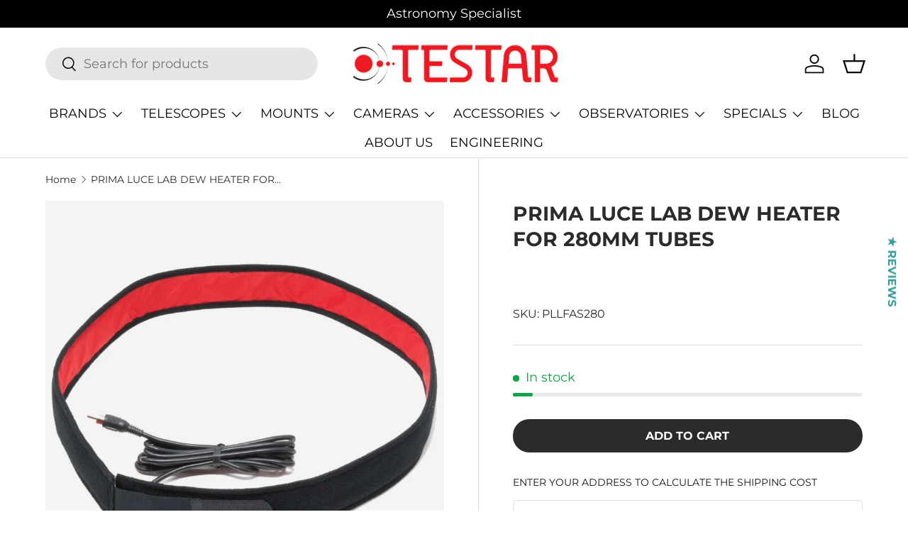

--- FILE ---
content_type: text/html; charset=utf-8
request_url: https://www.testar.com.au/products/dew-heater-for-280mm-diameter-telescopes
body_size: 111600
content:
<!doctype html>
<html class="no-js" lang="en" dir="ltr">
<head>
 
<meta charset="utf-8">
<meta name="viewport" content="width=device-width,initial-scale=1">
<title>PRIMA LUCE LAB DEW HEATER FOR 280mm TUBES | Testar Australia</title><link rel="canonical" href="https://www.testar.com.au/products/dew-heater-for-280mm-diameter-telescopes"><link rel="icon" href="//www.testar.com.au/cdn/shop/files/009-telescope.png?crop=center&height=48&v=1613540818&width=48" type="image/png">
  <link rel="apple-touch-icon" href="//www.testar.com.au/cdn/shop/files/009-telescope.png?crop=center&height=180&v=1613540818&width=180"><meta name="description" content="The Prima Luce Lab dew heater for 280mm tubes can be tightly locked around your optical tube by using the velcro patch. The closing strip is elastic and allows to connect it to telescopes with a diameter up to 250mm - 300mm. SKU - PLLFAS280"><meta property="og:site_name" content="Testar Australia">
<meta property="og:url" content="https://www.testar.com.au/products/dew-heater-for-280mm-diameter-telescopes">
<meta property="og:title" content="PRIMA LUCE LAB DEW HEATER FOR 280mm TUBES | Testar Australia">
<meta property="og:type" content="product">
<meta property="og:description" content="The Prima Luce Lab dew heater for 280mm tubes can be tightly locked around your optical tube by using the velcro patch. The closing strip is elastic and allows to connect it to telescopes with a diameter up to 250mm - 300mm. SKU - PLLFAS280"><meta property="og:image" content="http://www.testar.com.au/cdn/shop/products/dew-heater-for-280-300mm-diameter-telescopes_1_6946a716-00bc-4314-96f3-f09f1dce5aaa.jpg?crop=center&height=1200&v=1617689814&width=1200">
  <meta property="og:image:secure_url" content="https://www.testar.com.au/cdn/shop/products/dew-heater-for-280-300mm-diameter-telescopes_1_6946a716-00bc-4314-96f3-f09f1dce5aaa.jpg?crop=center&height=1200&v=1617689814&width=1200">
  <meta property="og:image:width" content="1000">
  <meta property="og:image:height" content="1000"><meta property="og:price:amount" content="169.00">
  <meta property="og:price:currency" content="AUD"><meta name="twitter:card" content="summary_large_image">
<meta name="twitter:title" content="PRIMA LUCE LAB DEW HEATER FOR 280mm TUBES | Testar Australia">
<meta name="twitter:description" content="The Prima Luce Lab dew heater for 280mm tubes can be tightly locked around your optical tube by using the velcro patch. The closing strip is elastic and allows to connect it to telescopes with a diameter up to 250mm - 300mm. SKU - PLLFAS280">
<link rel="preload" href="//www.testar.com.au/cdn/shop/t/92/assets/main.css?v=117877229988737664671768763527" as="style"><style data-shopify>
@font-face {
  font-family: Montserrat;
  font-weight: 400;
  font-style: normal;
  font-display: swap;
  src: url("//www.testar.com.au/cdn/fonts/montserrat/montserrat_n4.81949fa0ac9fd2021e16436151e8eaa539321637.woff2") format("woff2"),
       url("//www.testar.com.au/cdn/fonts/montserrat/montserrat_n4.a6c632ca7b62da89c3594789ba828388aac693fe.woff") format("woff");
}
@font-face {
  font-family: Montserrat;
  font-weight: 700;
  font-style: normal;
  font-display: swap;
  src: url("//www.testar.com.au/cdn/fonts/montserrat/montserrat_n7.3c434e22befd5c18a6b4afadb1e3d77c128c7939.woff2") format("woff2"),
       url("//www.testar.com.au/cdn/fonts/montserrat/montserrat_n7.5d9fa6e2cae713c8fb539a9876489d86207fe957.woff") format("woff");
}
@font-face {
  font-family: Montserrat;
  font-weight: 400;
  font-style: italic;
  font-display: swap;
  src: url("//www.testar.com.au/cdn/fonts/montserrat/montserrat_i4.5a4ea298b4789e064f62a29aafc18d41f09ae59b.woff2") format("woff2"),
       url("//www.testar.com.au/cdn/fonts/montserrat/montserrat_i4.072b5869c5e0ed5b9d2021e4c2af132e16681ad2.woff") format("woff");
}
@font-face {
  font-family: Montserrat;
  font-weight: 700;
  font-style: italic;
  font-display: swap;
  src: url("//www.testar.com.au/cdn/fonts/montserrat/montserrat_i7.a0d4a463df4f146567d871890ffb3c80408e7732.woff2") format("woff2"),
       url("//www.testar.com.au/cdn/fonts/montserrat/montserrat_i7.f6ec9f2a0681acc6f8152c40921d2a4d2e1a2c78.woff") format("woff");
}
@font-face {
  font-family: Montserrat;
  font-weight: 700;
  font-style: normal;
  font-display: swap;
  src: url("//www.testar.com.au/cdn/fonts/montserrat/montserrat_n7.3c434e22befd5c18a6b4afadb1e3d77c128c7939.woff2") format("woff2"),
       url("//www.testar.com.au/cdn/fonts/montserrat/montserrat_n7.5d9fa6e2cae713c8fb539a9876489d86207fe957.woff") format("woff");
}
@font-face {
  font-family: Montserrat;
  font-weight: 400;
  font-style: normal;
  font-display: swap;
  src: url("//www.testar.com.au/cdn/fonts/montserrat/montserrat_n4.81949fa0ac9fd2021e16436151e8eaa539321637.woff2") format("woff2"),
       url("//www.testar.com.au/cdn/fonts/montserrat/montserrat_n4.a6c632ca7b62da89c3594789ba828388aac693fe.woff") format("woff");
}
:root {
      --bg-color: 255 255 255 / 1.0;
      --bg-color-og: 255 255 255 / 1.0;
      --heading-color: 42 43 42;
      --text-color: 42 43 42;
      --text-color-og: 42 43 42;
      --scrollbar-color: 42 43 42;
      --link-color: 42 43 42;
      --link-color-og: 42 43 42;
      --star-color: 255 159 28;--swatch-border-color-default: 212 213 212;
        --swatch-border-color-active: 149 149 149;
        --swatch-card-size: 24px;
        --swatch-variant-picker-size: 64px;--color-scheme-1-bg: 244 244 244 / 1.0;
      --color-scheme-1-grad: linear-gradient(180deg, rgba(244, 244, 244, 1), rgba(244, 244, 244, 1) 100%);
      --color-scheme-1-heading: 42 43 42;
      --color-scheme-1-text: 42 43 42;
      --color-scheme-1-btn-bg: 255 88 13;
      --color-scheme-1-btn-text: 255 255 255;
      --color-scheme-1-btn-bg-hover: 255 124 64;--color-scheme-2-bg: 0 0 0 / 1.0;
      --color-scheme-2-grad: linear-gradient(225deg, rgba(51, 59, 67, 0.88) 8%, rgba(41, 47, 54, 1) 56%, rgba(20, 20, 20, 1) 92%);
      --color-scheme-2-heading: 255 255 255;
      --color-scheme-2-text: 255 255 255;
      --color-scheme-2-btn-bg: 255 88 13;
      --color-scheme-2-btn-text: 255 255 255;
      --color-scheme-2-btn-bg-hover: 255 124 64;--color-scheme-3-bg: 255 88 13 / 1.0;
      --color-scheme-3-grad: linear-gradient(46deg, rgba(234, 73, 0, 1) 8%, rgba(234, 73, 0, 1) 32%, rgba(255, 88, 13, 0.88) 92%);
      --color-scheme-3-heading: 255 255 255;
      --color-scheme-3-text: 255 255 255;
      --color-scheme-3-btn-bg: 42 43 42;
      --color-scheme-3-btn-text: 98 25 121;
      --color-scheme-3-btn-bg-hover: 58 47 63;

      --drawer-bg-color: 255 255 255 / 1.0;
      --drawer-text-color: 42 43 42;

      --panel-bg-color: 244 244 244 / 1.0;
      --panel-heading-color: 42 43 42;
      --panel-text-color: 42 43 42;

      --in-stock-text-color: 13 164 74;
      --low-stock-text-color: 255 159 28;
      --very-low-stock-text-color: 227 43 43;
      --no-stock-text-color: 7 7 7;
      --no-stock-backordered-text-color: 119 119 119;

      --error-bg-color: 252 237 238;
      --error-text-color: 180 12 28;
      --success-bg-color: 232 246 234;
      --success-text-color: 44 126 63;
      --info-bg-color: 228 237 250;
      --info-text-color: 26 102 210;

      --heading-font-family: Montserrat, sans-serif;
      --heading-font-style: normal;
      --heading-font-weight: 700;
      --heading-scale-start: 6;

      --navigation-font-family: Montserrat, sans-serif;
      --navigation-font-style: normal;
      --navigation-font-weight: 400;
      --heading-text-transform: uppercase;

      --subheading-text-transform: uppercase;
      --body-font-family: Montserrat, sans-serif;
      --body-font-style: normal;
      --body-font-weight: 400;
      --body-font-size: 18;

      --section-gap: 48;
      --heading-gap: calc(8 * var(--space-unit));--grid-column-gap: 20px;--btn-bg-color: 42 43 42;
      --btn-bg-hover-color: 82 83 82;
      --btn-text-color: 255 255 255;
      --btn-bg-color-og: 42 43 42;
      --btn-text-color-og: 255 255 255;
      --btn-alt-bg-color: 255 255 255;
      --btn-alt-bg-alpha: 1.0;
      --btn-alt-text-color: 42 43 42;
      --btn-border-width: 2px;
      --btn-padding-y: 12px;

      
      --btn-border-radius: 28px;
      

      --btn-lg-border-radius: 50%;
      --btn-icon-border-radius: 50%;
      --input-with-btn-inner-radius: var(--btn-border-radius);
      --btn-text-transform: uppercase;

      --input-bg-color: 255 255 255 / 1.0;
      --input-text-color: 42 43 42;
      --input-border-width: 2px;
      --input-border-radius: 26px;
      --textarea-border-radius: 12px;
      --input-border-radius: 28px;
      --input-lg-border-radius: 34px;
      --input-bg-color-diff-3: #f7f7f7;
      --input-bg-color-diff-6: #f0f0f0;

      --modal-border-radius: 16px;
      --modal-overlay-color: 0 0 0;
      --modal-overlay-opacity: 0.4;
      --drawer-border-radius: 16px;
      --overlay-border-radius: 0px;

      --custom-label-bg-color: 255 88 13 / 1.0;
      --custom-label-text-color: 255 255 255 / 1.0;--sale-label-bg-color: 180 12 28 / 1.0;
      --sale-label-text-color: 255 255 255 / 1.0;--sold-out-label-bg-color: 42 43 42 / 1.0;
      --sold-out-label-text-color: 255 255 255 / 1.0;--new-label-bg-color: 127 184 0 / 1.0;
      --new-label-text-color: 255 255 255 / 1.0;--preorder-label-bg-color: 0 166 237 / 1.0;
      --preorder-label-text-color: 255 255 255 / 1.0;

      --collection-label-color: 0 126 18 / 1.0;

      --page-width: 1440px;
      --gutter-sm: 20px;
      --gutter-md: 32px;
      --gutter-lg: 64px;

      --payment-terms-bg-color: #ffffff;

      --coll-card-bg-color: #f5f5f5;
      --coll-card-border-color: #f2f2f2;

      --card-highlight-bg-color: #F9F9F9;
      --card-highlight-text-color: 85 85 85;
      --card-highlight-border-color: #E1E1E1;--blend-bg-color: #f4f4f4;
        
          --aos-animate-duration: 1s;
        

        
          --aos-min-width: 0;
        
      

      --reading-width: 48em;
    }

    @media (max-width: 769px) {
      :root {
        --reading-width: 36em;
      }
    }
  </style><link rel="stylesheet" href="//www.testar.com.au/cdn/shop/t/92/assets/main.css?v=117877229988737664671768763527">
  <script src="//www.testar.com.au/cdn/shop/t/92/assets/main.js?v=182340204423554326591768763527" defer="defer"></script><link rel="preload" href="//www.testar.com.au/cdn/fonts/montserrat/montserrat_n4.81949fa0ac9fd2021e16436151e8eaa539321637.woff2" as="font" type="font/woff2" crossorigin fetchpriority="high"><link rel="preload" href="//www.testar.com.au/cdn/fonts/montserrat/montserrat_n7.3c434e22befd5c18a6b4afadb1e3d77c128c7939.woff2" as="font" type="font/woff2" crossorigin fetchpriority="high"><link rel="stylesheet" href="//www.testar.com.au/cdn/shop/t/92/assets/swatches.css?v=125509606742833191071768763568" media="print" onload="this.media='all'">
    <noscript><link rel="stylesheet" href="//www.testar.com.au/cdn/shop/t/92/assets/swatches.css?v=125509606742833191071768763568"></noscript><script>window.performance && window.performance.mark && window.performance.mark('shopify.content_for_header.start');</script><meta name="google-site-verification" content="jOvVLcMVY1SjLbhMv70RM7jKkUkgCiV8ICpQ2sA9eh4">
<meta id="shopify-digital-wallet" name="shopify-digital-wallet" content="/7149355059/digital_wallets/dialog">
<meta name="shopify-checkout-api-token" content="d4e708ebf0bb0c64d69b868d76c71b4c">
<meta id="in-context-paypal-metadata" data-shop-id="7149355059" data-venmo-supported="false" data-environment="production" data-locale="en_US" data-paypal-v4="true" data-currency="AUD">
<link rel="alternate" type="application/json+oembed" href="https://www.testar.com.au/products/dew-heater-for-280mm-diameter-telescopes.oembed">
<script async="async" src="/checkouts/internal/preloads.js?locale=en-AU"></script>
<link rel="preconnect" href="https://shop.app" crossorigin="anonymous">
<script async="async" src="https://shop.app/checkouts/internal/preloads.js?locale=en-AU&shop_id=7149355059" crossorigin="anonymous"></script>
<script id="apple-pay-shop-capabilities" type="application/json">{"shopId":7149355059,"countryCode":"AU","currencyCode":"AUD","merchantCapabilities":["supports3DS"],"merchantId":"gid:\/\/shopify\/Shop\/7149355059","merchantName":"Testar Australia","requiredBillingContactFields":["postalAddress","email","phone"],"requiredShippingContactFields":["postalAddress","email","phone"],"shippingType":"shipping","supportedNetworks":["visa","masterCard"],"total":{"type":"pending","label":"Testar Australia","amount":"1.00"},"shopifyPaymentsEnabled":true,"supportsSubscriptions":true}</script>
<script id="shopify-features" type="application/json">{"accessToken":"d4e708ebf0bb0c64d69b868d76c71b4c","betas":["rich-media-storefront-analytics"],"domain":"www.testar.com.au","predictiveSearch":true,"shopId":7149355059,"locale":"en"}</script>
<script>var Shopify = Shopify || {};
Shopify.shop = "testar-australia.myshopify.com";
Shopify.locale = "en";
Shopify.currency = {"active":"AUD","rate":"1.0"};
Shopify.country = "AU";
Shopify.theme = {"name":"Enterprise v2.0 | Backorder update","id":158424563937,"schema_name":"Enterprise","schema_version":"2.0.0","theme_store_id":1657,"role":"main"};
Shopify.theme.handle = "null";
Shopify.theme.style = {"id":null,"handle":null};
Shopify.cdnHost = "www.testar.com.au/cdn";
Shopify.routes = Shopify.routes || {};
Shopify.routes.root = "/";</script>
<script type="module">!function(o){(o.Shopify=o.Shopify||{}).modules=!0}(window);</script>
<script>!function(o){function n(){var o=[];function n(){o.push(Array.prototype.slice.apply(arguments))}return n.q=o,n}var t=o.Shopify=o.Shopify||{};t.loadFeatures=n(),t.autoloadFeatures=n()}(window);</script>
<script>
  window.ShopifyPay = window.ShopifyPay || {};
  window.ShopifyPay.apiHost = "shop.app\/pay";
  window.ShopifyPay.redirectState = null;
</script>
<script id="shop-js-analytics" type="application/json">{"pageType":"product"}</script>
<script defer="defer" async type="module" src="//www.testar.com.au/cdn/shopifycloud/shop-js/modules/v2/client.init-shop-cart-sync_BdyHc3Nr.en.esm.js"></script>
<script defer="defer" async type="module" src="//www.testar.com.au/cdn/shopifycloud/shop-js/modules/v2/chunk.common_Daul8nwZ.esm.js"></script>
<script type="module">
  await import("//www.testar.com.au/cdn/shopifycloud/shop-js/modules/v2/client.init-shop-cart-sync_BdyHc3Nr.en.esm.js");
await import("//www.testar.com.au/cdn/shopifycloud/shop-js/modules/v2/chunk.common_Daul8nwZ.esm.js");

  window.Shopify.SignInWithShop?.initShopCartSync?.({"fedCMEnabled":true,"windoidEnabled":true});

</script>
<script>
  window.Shopify = window.Shopify || {};
  if (!window.Shopify.featureAssets) window.Shopify.featureAssets = {};
  window.Shopify.featureAssets['shop-js'] = {"shop-cart-sync":["modules/v2/client.shop-cart-sync_QYOiDySF.en.esm.js","modules/v2/chunk.common_Daul8nwZ.esm.js"],"init-fed-cm":["modules/v2/client.init-fed-cm_DchLp9rc.en.esm.js","modules/v2/chunk.common_Daul8nwZ.esm.js"],"shop-button":["modules/v2/client.shop-button_OV7bAJc5.en.esm.js","modules/v2/chunk.common_Daul8nwZ.esm.js"],"init-windoid":["modules/v2/client.init-windoid_DwxFKQ8e.en.esm.js","modules/v2/chunk.common_Daul8nwZ.esm.js"],"shop-cash-offers":["modules/v2/client.shop-cash-offers_DWtL6Bq3.en.esm.js","modules/v2/chunk.common_Daul8nwZ.esm.js","modules/v2/chunk.modal_CQq8HTM6.esm.js"],"shop-toast-manager":["modules/v2/client.shop-toast-manager_CX9r1SjA.en.esm.js","modules/v2/chunk.common_Daul8nwZ.esm.js"],"init-shop-email-lookup-coordinator":["modules/v2/client.init-shop-email-lookup-coordinator_UhKnw74l.en.esm.js","modules/v2/chunk.common_Daul8nwZ.esm.js"],"pay-button":["modules/v2/client.pay-button_DzxNnLDY.en.esm.js","modules/v2/chunk.common_Daul8nwZ.esm.js"],"avatar":["modules/v2/client.avatar_BTnouDA3.en.esm.js"],"init-shop-cart-sync":["modules/v2/client.init-shop-cart-sync_BdyHc3Nr.en.esm.js","modules/v2/chunk.common_Daul8nwZ.esm.js"],"shop-login-button":["modules/v2/client.shop-login-button_D8B466_1.en.esm.js","modules/v2/chunk.common_Daul8nwZ.esm.js","modules/v2/chunk.modal_CQq8HTM6.esm.js"],"init-customer-accounts-sign-up":["modules/v2/client.init-customer-accounts-sign-up_C8fpPm4i.en.esm.js","modules/v2/client.shop-login-button_D8B466_1.en.esm.js","modules/v2/chunk.common_Daul8nwZ.esm.js","modules/v2/chunk.modal_CQq8HTM6.esm.js"],"init-shop-for-new-customer-accounts":["modules/v2/client.init-shop-for-new-customer-accounts_CVTO0Ztu.en.esm.js","modules/v2/client.shop-login-button_D8B466_1.en.esm.js","modules/v2/chunk.common_Daul8nwZ.esm.js","modules/v2/chunk.modal_CQq8HTM6.esm.js"],"init-customer-accounts":["modules/v2/client.init-customer-accounts_dRgKMfrE.en.esm.js","modules/v2/client.shop-login-button_D8B466_1.en.esm.js","modules/v2/chunk.common_Daul8nwZ.esm.js","modules/v2/chunk.modal_CQq8HTM6.esm.js"],"shop-follow-button":["modules/v2/client.shop-follow-button_CkZpjEct.en.esm.js","modules/v2/chunk.common_Daul8nwZ.esm.js","modules/v2/chunk.modal_CQq8HTM6.esm.js"],"lead-capture":["modules/v2/client.lead-capture_BntHBhfp.en.esm.js","modules/v2/chunk.common_Daul8nwZ.esm.js","modules/v2/chunk.modal_CQq8HTM6.esm.js"],"checkout-modal":["modules/v2/client.checkout-modal_CfxcYbTm.en.esm.js","modules/v2/chunk.common_Daul8nwZ.esm.js","modules/v2/chunk.modal_CQq8HTM6.esm.js"],"shop-login":["modules/v2/client.shop-login_Da4GZ2H6.en.esm.js","modules/v2/chunk.common_Daul8nwZ.esm.js","modules/v2/chunk.modal_CQq8HTM6.esm.js"],"payment-terms":["modules/v2/client.payment-terms_MV4M3zvL.en.esm.js","modules/v2/chunk.common_Daul8nwZ.esm.js","modules/v2/chunk.modal_CQq8HTM6.esm.js"]};
</script>
<script>(function() {
  var isLoaded = false;
  function asyncLoad() {
    if (isLoaded) return;
    isLoaded = true;
    var urls = ["https:\/\/woolyfeed-tags.nyc3.cdn.digitaloceanspaces.com\/testar-australia.myshopify.com\/1154602535.js?shop=testar-australia.myshopify.com","\/\/cdn.shopify.com\/proxy\/b42a0514ce76eb7d403d514e9b4f3591770745c024330d14a6418830ea184f63\/b2b-solution.bsscommerce.com\/js\/bss-b2b-cp.js?shop=testar-australia.myshopify.com\u0026sp-cache-control=cHVibGljLCBtYXgtYWdlPTkwMA"];
    for (var i = 0; i < urls.length; i++) {
      var s = document.createElement('script');
      s.type = 'text/javascript';
      s.async = true;
      s.src = urls[i];
      var x = document.getElementsByTagName('script')[0];
      x.parentNode.insertBefore(s, x);
    }
  };
  if(window.attachEvent) {
    window.attachEvent('onload', asyncLoad);
  } else {
    window.addEventListener('load', asyncLoad, false);
  }
})();</script>
<script id="__st">var __st={"a":7149355059,"offset":39600,"reqid":"68d7ad37-a033-49fe-9af4-96840b1983f9-1768948136","pageurl":"www.testar.com.au\/products\/dew-heater-for-280mm-diameter-telescopes","u":"aa1d03b310af","p":"product","rtyp":"product","rid":4362404397143};</script>
<script>window.ShopifyPaypalV4VisibilityTracking = true;</script>
<script id="captcha-bootstrap">!function(){'use strict';const t='contact',e='account',n='new_comment',o=[[t,t],['blogs',n],['comments',n],[t,'customer']],c=[[e,'customer_login'],[e,'guest_login'],[e,'recover_customer_password'],[e,'create_customer']],r=t=>t.map((([t,e])=>`form[action*='/${t}']:not([data-nocaptcha='true']) input[name='form_type'][value='${e}']`)).join(','),a=t=>()=>t?[...document.querySelectorAll(t)].map((t=>t.form)):[];function s(){const t=[...o],e=r(t);return a(e)}const i='password',u='form_key',d=['recaptcha-v3-token','g-recaptcha-response','h-captcha-response',i],f=()=>{try{return window.sessionStorage}catch{return}},m='__shopify_v',_=t=>t.elements[u];function p(t,e,n=!1){try{const o=window.sessionStorage,c=JSON.parse(o.getItem(e)),{data:r}=function(t){const{data:e,action:n}=t;return t[m]||n?{data:e,action:n}:{data:t,action:n}}(c);for(const[e,n]of Object.entries(r))t.elements[e]&&(t.elements[e].value=n);n&&o.removeItem(e)}catch(o){console.error('form repopulation failed',{error:o})}}const l='form_type',E='cptcha';function T(t){t.dataset[E]=!0}const w=window,h=w.document,L='Shopify',v='ce_forms',y='captcha';let A=!1;((t,e)=>{const n=(g='f06e6c50-85a8-45c8-87d0-21a2b65856fe',I='https://cdn.shopify.com/shopifycloud/storefront-forms-hcaptcha/ce_storefront_forms_captcha_hcaptcha.v1.5.2.iife.js',D={infoText:'Protected by hCaptcha',privacyText:'Privacy',termsText:'Terms'},(t,e,n)=>{const o=w[L][v],c=o.bindForm;if(c)return c(t,g,e,D).then(n);var r;o.q.push([[t,g,e,D],n]),r=I,A||(h.body.append(Object.assign(h.createElement('script'),{id:'captcha-provider',async:!0,src:r})),A=!0)});var g,I,D;w[L]=w[L]||{},w[L][v]=w[L][v]||{},w[L][v].q=[],w[L][y]=w[L][y]||{},w[L][y].protect=function(t,e){n(t,void 0,e),T(t)},Object.freeze(w[L][y]),function(t,e,n,w,h,L){const[v,y,A,g]=function(t,e,n){const i=e?o:[],u=t?c:[],d=[...i,...u],f=r(d),m=r(i),_=r(d.filter((([t,e])=>n.includes(e))));return[a(f),a(m),a(_),s()]}(w,h,L),I=t=>{const e=t.target;return e instanceof HTMLFormElement?e:e&&e.form},D=t=>v().includes(t);t.addEventListener('submit',(t=>{const e=I(t);if(!e)return;const n=D(e)&&!e.dataset.hcaptchaBound&&!e.dataset.recaptchaBound,o=_(e),c=g().includes(e)&&(!o||!o.value);(n||c)&&t.preventDefault(),c&&!n&&(function(t){try{if(!f())return;!function(t){const e=f();if(!e)return;const n=_(t);if(!n)return;const o=n.value;o&&e.removeItem(o)}(t);const e=Array.from(Array(32),(()=>Math.random().toString(36)[2])).join('');!function(t,e){_(t)||t.append(Object.assign(document.createElement('input'),{type:'hidden',name:u})),t.elements[u].value=e}(t,e),function(t,e){const n=f();if(!n)return;const o=[...t.querySelectorAll(`input[type='${i}']`)].map((({name:t})=>t)),c=[...d,...o],r={};for(const[a,s]of new FormData(t).entries())c.includes(a)||(r[a]=s);n.setItem(e,JSON.stringify({[m]:1,action:t.action,data:r}))}(t,e)}catch(e){console.error('failed to persist form',e)}}(e),e.submit())}));const S=(t,e)=>{t&&!t.dataset[E]&&(n(t,e.some((e=>e===t))),T(t))};for(const o of['focusin','change'])t.addEventListener(o,(t=>{const e=I(t);D(e)&&S(e,y())}));const B=e.get('form_key'),M=e.get(l),P=B&&M;t.addEventListener('DOMContentLoaded',(()=>{const t=y();if(P)for(const e of t)e.elements[l].value===M&&p(e,B);[...new Set([...A(),...v().filter((t=>'true'===t.dataset.shopifyCaptcha))])].forEach((e=>S(e,t)))}))}(h,new URLSearchParams(w.location.search),n,t,e,['guest_login'])})(!0,!1)}();</script>
<script integrity="sha256-4kQ18oKyAcykRKYeNunJcIwy7WH5gtpwJnB7kiuLZ1E=" data-source-attribution="shopify.loadfeatures" defer="defer" src="//www.testar.com.au/cdn/shopifycloud/storefront/assets/storefront/load_feature-a0a9edcb.js" crossorigin="anonymous"></script>
<script crossorigin="anonymous" defer="defer" src="//www.testar.com.au/cdn/shopifycloud/storefront/assets/shopify_pay/storefront-65b4c6d7.js?v=20250812"></script>
<script data-source-attribution="shopify.dynamic_checkout.dynamic.init">var Shopify=Shopify||{};Shopify.PaymentButton=Shopify.PaymentButton||{isStorefrontPortableWallets:!0,init:function(){window.Shopify.PaymentButton.init=function(){};var t=document.createElement("script");t.src="https://www.testar.com.au/cdn/shopifycloud/portable-wallets/latest/portable-wallets.en.js",t.type="module",document.head.appendChild(t)}};
</script>
<script data-source-attribution="shopify.dynamic_checkout.buyer_consent">
  function portableWalletsHideBuyerConsent(e){var t=document.getElementById("shopify-buyer-consent"),n=document.getElementById("shopify-subscription-policy-button");t&&n&&(t.classList.add("hidden"),t.setAttribute("aria-hidden","true"),n.removeEventListener("click",e))}function portableWalletsShowBuyerConsent(e){var t=document.getElementById("shopify-buyer-consent"),n=document.getElementById("shopify-subscription-policy-button");t&&n&&(t.classList.remove("hidden"),t.removeAttribute("aria-hidden"),n.addEventListener("click",e))}window.Shopify?.PaymentButton&&(window.Shopify.PaymentButton.hideBuyerConsent=portableWalletsHideBuyerConsent,window.Shopify.PaymentButton.showBuyerConsent=portableWalletsShowBuyerConsent);
</script>
<script data-source-attribution="shopify.dynamic_checkout.cart.bootstrap">document.addEventListener("DOMContentLoaded",(function(){function t(){return document.querySelector("shopify-accelerated-checkout-cart, shopify-accelerated-checkout")}if(t())Shopify.PaymentButton.init();else{new MutationObserver((function(e,n){t()&&(Shopify.PaymentButton.init(),n.disconnect())})).observe(document.body,{childList:!0,subtree:!0})}}));
</script>
<link id="shopify-accelerated-checkout-styles" rel="stylesheet" media="screen" href="https://www.testar.com.au/cdn/shopifycloud/portable-wallets/latest/accelerated-checkout-backwards-compat.css" crossorigin="anonymous">
<style id="shopify-accelerated-checkout-cart">
        #shopify-buyer-consent {
  margin-top: 1em;
  display: inline-block;
  width: 100%;
}

#shopify-buyer-consent.hidden {
  display: none;
}

#shopify-subscription-policy-button {
  background: none;
  border: none;
  padding: 0;
  text-decoration: underline;
  font-size: inherit;
  cursor: pointer;
}

#shopify-subscription-policy-button::before {
  box-shadow: none;
}

      </style>
<script id="sections-script" data-sections="header,footer" defer="defer" src="//www.testar.com.au/cdn/shop/t/92/compiled_assets/scripts.js?v=14474"></script>
<script>window.performance && window.performance.mark && window.performance.mark('shopify.content_for_header.end');</script>

    <script src="//www.testar.com.au/cdn/shop/t/92/assets/animate-on-scroll.js?v=15249566486942820451768763506" defer="defer"></script>
    <link rel="stylesheet" href="//www.testar.com.au/cdn/shop/t/92/assets/animate-on-scroll.css?v=116194678796051782541768763505">
  

  <script>document.documentElement.className = document.documentElement.className.replace('no-js', 'js');</script><!-- CC Custom Head Start --><!-- CC Custom Head End --><link href="//www.testar.com.au/cdn/shop/t/92/assets/bss-custom.css?v=40312079345980999121768763508" rel="stylesheet" type="text/css" media="all" />
  <script src="//www.testar.com.au/cdn/shop/t/92/assets/bss-custom.js?v=109419201215668315571768763509" defer></script>
<!-- BEGIN app block: shopify://apps/judge-me-reviews/blocks/judgeme_core/61ccd3b1-a9f2-4160-9fe9-4fec8413e5d8 --><!-- Start of Judge.me Core -->






<link rel="dns-prefetch" href="https://cdnwidget.judge.me">
<link rel="dns-prefetch" href="https://cdn.judge.me">
<link rel="dns-prefetch" href="https://cdn1.judge.me">
<link rel="dns-prefetch" href="https://api.judge.me">

<script data-cfasync='false' class='jdgm-settings-script'>window.jdgmSettings={"pagination":5,"disable_web_reviews":false,"badge_no_review_text":"No reviews","badge_n_reviews_text":"{{ n }} review/reviews","badge_star_color":"#ffec00","hide_badge_preview_if_no_reviews":true,"badge_hide_text":false,"enforce_center_preview_badge":false,"widget_title":"Customer Reviews","widget_open_form_text":"Write a review","widget_close_form_text":"Cancel review","widget_refresh_page_text":"Refresh page","widget_summary_text":"Based on {{ number_of_reviews }} review/reviews","widget_no_review_text":"Be the first to write a review","widget_name_field_text":"Display name","widget_verified_name_field_text":"Verified Name (public)","widget_name_placeholder_text":"Display name","widget_required_field_error_text":"This field is required.","widget_email_field_text":"Email address","widget_verified_email_field_text":"Verified Email (private, can not be edited)","widget_email_placeholder_text":"Your email address","widget_email_field_error_text":"Please enter a valid email address.","widget_rating_field_text":"Rating","widget_review_title_field_text":"Review Title","widget_review_title_placeholder_text":"Give your review a title","widget_review_body_field_text":"Review content","widget_review_body_placeholder_text":"Start writing here...","widget_pictures_field_text":"Picture/Video (optional)","widget_submit_review_text":"Submit Review","widget_submit_verified_review_text":"Submit Verified Review","widget_submit_success_msg_with_auto_publish":"Thank you! Please refresh the page in a few moments to see your review. You can remove or edit your review by logging into \u003ca href='https://judge.me/login' target='_blank' rel='nofollow noopener'\u003eJudge.me\u003c/a\u003e","widget_submit_success_msg_no_auto_publish":"Thank you! Your review will be published as soon as it is approved by the shop admin. You can remove or edit your review by logging into \u003ca href='https://judge.me/login' target='_blank' rel='nofollow noopener'\u003eJudge.me\u003c/a\u003e","widget_show_default_reviews_out_of_total_text":"Showing {{ n_reviews_shown }} out of {{ n_reviews }} reviews.","widget_show_all_link_text":"Show all","widget_show_less_link_text":"Show less","widget_author_said_text":"{{ reviewer_name }} said:","widget_days_text":"{{ n }} days ago","widget_weeks_text":"{{ n }} week/weeks ago","widget_months_text":"{{ n }} month/months ago","widget_years_text":"{{ n }} year/years ago","widget_yesterday_text":"Yesterday","widget_today_text":"Today","widget_replied_text":"\u003e\u003e {{ shop_name }} replied:","widget_read_more_text":"Read more","widget_reviewer_name_as_initial":"","widget_rating_filter_color":"","widget_rating_filter_see_all_text":"See all reviews","widget_sorting_most_recent_text":"Most Recent","widget_sorting_highest_rating_text":"Highest Rating","widget_sorting_lowest_rating_text":"Lowest Rating","widget_sorting_with_pictures_text":"Only Pictures","widget_sorting_most_helpful_text":"Most Helpful","widget_open_question_form_text":"Ask a question","widget_reviews_subtab_text":"Reviews","widget_questions_subtab_text":"Questions","widget_question_label_text":"Question","widget_answer_label_text":"Answer","widget_question_placeholder_text":"Write your question here","widget_submit_question_text":"Submit Question","widget_question_submit_success_text":"Thank you for your question! We will notify you once it gets answered.","widget_star_color":"#ffec00","verified_badge_text":"Verified","verified_badge_bg_color":"","verified_badge_text_color":"","verified_badge_placement":"removed","widget_review_max_height":"","widget_hide_border":true,"widget_social_share":false,"widget_thumb":false,"widget_review_location_show":false,"widget_location_format":"country_iso_code","all_reviews_include_out_of_store_products":true,"all_reviews_out_of_store_text":"(out of store)","all_reviews_pagination":100,"all_reviews_product_name_prefix_text":"about","enable_review_pictures":true,"enable_question_anwser":false,"widget_theme":"","review_date_format":"dd/mm/yyyy","default_sort_method":"most-recent","widget_product_reviews_subtab_text":"Product Reviews","widget_shop_reviews_subtab_text":"Shop Reviews","widget_other_products_reviews_text":"Reviews for other products","widget_store_reviews_subtab_text":"Store reviews","widget_no_store_reviews_text":"This store hasn't received any reviews yet","widget_web_restriction_product_reviews_text":"This product hasn't received any reviews yet","widget_no_items_text":"No items found","widget_show_more_text":"Show more","widget_write_a_store_review_text":"Write a Store Review","widget_other_languages_heading":"Reviews in Other Languages","widget_translate_review_text":"Translate review to {{ language }}","widget_translating_review_text":"Translating...","widget_show_original_translation_text":"Show original ({{ language }})","widget_translate_review_failed_text":"Review couldn't be translated.","widget_translate_review_retry_text":"Retry","widget_translate_review_try_again_later_text":"Try again later","show_product_url_for_grouped_product":false,"widget_sorting_pictures_first_text":"Pictures First","show_pictures_on_all_rev_page_mobile":false,"show_pictures_on_all_rev_page_desktop":false,"floating_tab_hide_mobile_install_preference":false,"floating_tab_button_name":"★ Reviews","floating_tab_title":"Let customers speak for us","floating_tab_button_color":"#339999","floating_tab_button_background_color":"#ffffff","floating_tab_url":"","floating_tab_url_enabled":false,"floating_tab_tab_style":"text","all_reviews_text_badge_text":"Customers rate us {{ shop.metafields.judgeme.all_reviews_rating | round: 1 }}/5 based on {{ shop.metafields.judgeme.all_reviews_count }} reviews.","all_reviews_text_badge_text_branded_style":"{{ shop.metafields.judgeme.all_reviews_rating | round: 1 }} out of 5 stars based on {{ shop.metafields.judgeme.all_reviews_count }} reviews","is_all_reviews_text_badge_a_link":false,"show_stars_for_all_reviews_text_badge":false,"all_reviews_text_badge_url":"","all_reviews_text_style":"text","all_reviews_text_color_style":"judgeme_brand_color","all_reviews_text_color":"#108474","all_reviews_text_show_jm_brand":true,"featured_carousel_show_header":true,"featured_carousel_title":"Let customers speak for us","testimonials_carousel_title":"Customers are saying","videos_carousel_title":"Real customer stories","cards_carousel_title":"Customers are saying","featured_carousel_count_text":"from {{ n }} reviews","featured_carousel_add_link_to_all_reviews_page":false,"featured_carousel_url":"","featured_carousel_show_images":true,"featured_carousel_autoslide_interval":5,"featured_carousel_arrows_on_the_sides":false,"featured_carousel_height":250,"featured_carousel_width":80,"featured_carousel_image_size":0,"featured_carousel_image_height":250,"featured_carousel_arrow_color":"#eeeeee","verified_count_badge_style":"vintage","verified_count_badge_orientation":"horizontal","verified_count_badge_color_style":"judgeme_brand_color","verified_count_badge_color":"#108474","is_verified_count_badge_a_link":false,"verified_count_badge_url":"","verified_count_badge_show_jm_brand":true,"widget_rating_preset_default":5,"widget_first_sub_tab":"product-reviews","widget_show_histogram":false,"widget_histogram_use_custom_color":false,"widget_pagination_use_custom_color":false,"widget_star_use_custom_color":true,"widget_verified_badge_use_custom_color":false,"widget_write_review_use_custom_color":false,"picture_reminder_submit_button":"Upload Pictures","enable_review_videos":true,"mute_video_by_default":true,"widget_sorting_videos_first_text":"Videos First","widget_review_pending_text":"Pending","featured_carousel_items_for_large_screen":3,"social_share_options_order":"Facebook,Twitter","remove_microdata_snippet":true,"disable_json_ld":false,"enable_json_ld_products":false,"preview_badge_show_question_text":true,"preview_badge_no_question_text":"No questions","preview_badge_n_question_text":"{{ number_of_questions }} question/questions","qa_badge_show_icon":false,"qa_badge_position":"below","remove_judgeme_branding":true,"widget_add_search_bar":false,"widget_search_bar_placeholder":"Search","widget_sorting_verified_only_text":"Verified only","featured_carousel_theme":"default","featured_carousel_show_rating":true,"featured_carousel_show_title":true,"featured_carousel_show_body":true,"featured_carousel_show_date":false,"featured_carousel_show_reviewer":true,"featured_carousel_show_product":false,"featured_carousel_header_background_color":"#108474","featured_carousel_header_text_color":"#ffffff","featured_carousel_name_product_separator":"reviewed","featured_carousel_full_star_background":"#108474","featured_carousel_empty_star_background":"#dadada","featured_carousel_vertical_theme_background":"#f9fafb","featured_carousel_verified_badge_enable":false,"featured_carousel_verified_badge_color":"#108474","featured_carousel_border_style":"round","featured_carousel_review_line_length_limit":3,"featured_carousel_more_reviews_button_text":"Read more reviews","featured_carousel_view_product_button_text":"View product","all_reviews_page_load_reviews_on":"scroll","all_reviews_page_load_more_text":"Load More Reviews","disable_fb_tab_reviews":false,"enable_ajax_cdn_cache":false,"widget_public_name_text":"displayed publicly like","default_reviewer_name":"John Smith","default_reviewer_name_has_non_latin":true,"widget_reviewer_anonymous":"Anonymous","medals_widget_title":"Judge.me Review Medals","medals_widget_background_color":"#f9fafb","medals_widget_position":"footer_all_pages","medals_widget_border_color":"#f9fafb","medals_widget_verified_text_position":"left","medals_widget_use_monochromatic_version":false,"medals_widget_elements_color":"#108474","show_reviewer_avatar":true,"widget_invalid_yt_video_url_error_text":"Not a YouTube video URL","widget_max_length_field_error_text":"Please enter no more than {0} characters.","widget_show_country_flag":false,"widget_show_collected_via_shop_app":true,"widget_verified_by_shop_badge_style":"light","widget_verified_by_shop_text":"Verified by Shop","widget_show_photo_gallery":true,"widget_load_with_code_splitting":true,"widget_ugc_install_preference":false,"widget_ugc_title":"Made by us, Shared by you","widget_ugc_subtitle":"Tag us to see your picture featured in our page","widget_ugc_arrows_color":"#ffffff","widget_ugc_primary_button_text":"Buy Now","widget_ugc_primary_button_background_color":"#108474","widget_ugc_primary_button_text_color":"#ffffff","widget_ugc_primary_button_border_width":"0","widget_ugc_primary_button_border_style":"none","widget_ugc_primary_button_border_color":"#108474","widget_ugc_primary_button_border_radius":"25","widget_ugc_secondary_button_text":"Load More","widget_ugc_secondary_button_background_color":"#ffffff","widget_ugc_secondary_button_text_color":"#108474","widget_ugc_secondary_button_border_width":"2","widget_ugc_secondary_button_border_style":"solid","widget_ugc_secondary_button_border_color":"#108474","widget_ugc_secondary_button_border_radius":"25","widget_ugc_reviews_button_text":"View Reviews","widget_ugc_reviews_button_background_color":"#ffffff","widget_ugc_reviews_button_text_color":"#108474","widget_ugc_reviews_button_border_width":"2","widget_ugc_reviews_button_border_style":"solid","widget_ugc_reviews_button_border_color":"#108474","widget_ugc_reviews_button_border_radius":"25","widget_ugc_reviews_button_link_to":"judgeme-reviews-page","widget_ugc_show_post_date":true,"widget_ugc_max_width":"800","widget_rating_metafield_value_type":true,"widget_primary_color":"#000000","widget_enable_secondary_color":false,"widget_secondary_color":"#edf5f5","widget_summary_average_rating_text":"{{ average_rating }} out of 5","widget_media_grid_title":"Customer photos \u0026 videos","widget_media_grid_see_more_text":"See more","widget_round_style":true,"widget_show_product_medals":false,"widget_verified_by_judgeme_text":"Verified by Judge.me","widget_show_store_medals":false,"widget_verified_by_judgeme_text_in_store_medals":"Verified by Judge.me","widget_media_field_exceed_quantity_message":"Sorry, we can only accept {{ max_media }} for one review.","widget_media_field_exceed_limit_message":"{{ file_name }} is too large, please select a {{ media_type }} less than {{ size_limit }}MB.","widget_review_submitted_text":"Review Submitted!","widget_question_submitted_text":"Question Submitted!","widget_close_form_text_question":"Cancel","widget_write_your_answer_here_text":"Write your answer here","widget_enabled_branded_link":true,"widget_show_collected_by_judgeme":false,"widget_reviewer_name_color":"","widget_write_review_text_color":"","widget_write_review_bg_color":"","widget_collected_by_judgeme_text":"collected by Judge.me","widget_pagination_type":"standard","widget_load_more_text":"Load More","widget_load_more_color":"#108474","widget_full_review_text":"Full Review","widget_read_more_reviews_text":"Read More Reviews","widget_read_questions_text":"Read Questions","widget_questions_and_answers_text":"Questions \u0026 Answers","widget_verified_by_text":"Verified by","widget_verified_text":"Verified","widget_number_of_reviews_text":"{{ number_of_reviews }} reviews","widget_back_button_text":"Back","widget_next_button_text":"Next","widget_custom_forms_filter_button":"Filters","custom_forms_style":"vertical","widget_show_review_information":false,"how_reviews_are_collected":"How reviews are collected?","widget_show_review_keywords":false,"widget_gdpr_statement":"How we use your data: We'll only contact you about the review you left, and only if necessary. By submitting your review, you agree to Judge.me's \u003ca href='https://judge.me/terms' target='_blank' rel='nofollow noopener'\u003eterms\u003c/a\u003e, \u003ca href='https://judge.me/privacy' target='_blank' rel='nofollow noopener'\u003eprivacy\u003c/a\u003e and \u003ca href='https://judge.me/content-policy' target='_blank' rel='nofollow noopener'\u003econtent\u003c/a\u003e policies.","widget_multilingual_sorting_enabled":false,"widget_translate_review_content_enabled":false,"widget_translate_review_content_method":"manual","popup_widget_review_selection":"automatically_with_pictures","popup_widget_round_border_style":true,"popup_widget_show_title":true,"popup_widget_show_body":true,"popup_widget_show_reviewer":false,"popup_widget_show_product":true,"popup_widget_show_pictures":true,"popup_widget_use_review_picture":true,"popup_widget_show_on_home_page":true,"popup_widget_show_on_product_page":true,"popup_widget_show_on_collection_page":true,"popup_widget_show_on_cart_page":true,"popup_widget_position":"bottom_left","popup_widget_first_review_delay":5,"popup_widget_duration":5,"popup_widget_interval":5,"popup_widget_review_count":5,"popup_widget_hide_on_mobile":true,"review_snippet_widget_round_border_style":true,"review_snippet_widget_card_color":"#FFFFFF","review_snippet_widget_slider_arrows_background_color":"#FFFFFF","review_snippet_widget_slider_arrows_color":"#000000","review_snippet_widget_star_color":"#108474","show_product_variant":false,"all_reviews_product_variant_label_text":"Variant: ","widget_show_verified_branding":false,"widget_ai_summary_title":"Customers say","widget_ai_summary_disclaimer":"AI-powered review summary based on recent customer reviews","widget_show_ai_summary":false,"widget_show_ai_summary_bg":false,"widget_show_review_title_input":true,"redirect_reviewers_invited_via_email":"review_widget","request_store_review_after_product_review":false,"request_review_other_products_in_order":false,"review_form_color_scheme":"default","review_form_corner_style":"square","review_form_star_color":{},"review_form_text_color":"#333333","review_form_background_color":"#ffffff","review_form_field_background_color":"#fafafa","review_form_button_color":{},"review_form_button_text_color":"#ffffff","review_form_modal_overlay_color":"#000000","review_content_screen_title_text":"How would you rate this product?","review_content_introduction_text":"We would love it if you would share a bit about your experience.","store_review_form_title_text":"How would you rate this store?","store_review_form_introduction_text":"We would love it if you would share a bit about your experience.","show_review_guidance_text":true,"one_star_review_guidance_text":"Poor","five_star_review_guidance_text":"Great","customer_information_screen_title_text":"About you","customer_information_introduction_text":"Please tell us more about you.","custom_questions_screen_title_text":"Your experience in more detail","custom_questions_introduction_text":"Here are a few questions to help us understand more about your experience.","review_submitted_screen_title_text":"Thanks for your review!","review_submitted_screen_thank_you_text":"We are processing it and it will appear on the store soon.","review_submitted_screen_email_verification_text":"Please confirm your email by clicking the link we just sent you. This helps us keep reviews authentic.","review_submitted_request_store_review_text":"Would you like to share your experience of shopping with us?","review_submitted_review_other_products_text":"Would you like to review these products?","store_review_screen_title_text":"Would you like to share your experience of shopping with us?","store_review_introduction_text":"We value your feedback and use it to improve. Please share any thoughts or suggestions you have.","reviewer_media_screen_title_picture_text":"Share a picture","reviewer_media_introduction_picture_text":"Upload a photo to support your review.","reviewer_media_screen_title_video_text":"Share a video","reviewer_media_introduction_video_text":"Upload a video to support your review.","reviewer_media_screen_title_picture_or_video_text":"Share a picture or video","reviewer_media_introduction_picture_or_video_text":"Upload a photo or video to support your review.","reviewer_media_youtube_url_text":"Paste your Youtube URL here","advanced_settings_next_step_button_text":"Next","advanced_settings_close_review_button_text":"Close","modal_write_review_flow":true,"write_review_flow_required_text":"Required","write_review_flow_privacy_message_text":"We respect your privacy.","write_review_flow_anonymous_text":"Post review as anonymous","write_review_flow_visibility_text":"This won't be visible to other customers.","write_review_flow_multiple_selection_help_text":"Select as many as you like","write_review_flow_single_selection_help_text":"Select one option","write_review_flow_required_field_error_text":"This field is required","write_review_flow_invalid_email_error_text":"Please enter a valid email address","write_review_flow_max_length_error_text":"Max. {{ max_length }} characters.","write_review_flow_media_upload_text":"\u003cb\u003eClick to upload\u003c/b\u003e or drag and drop","write_review_flow_gdpr_statement":"We'll only contact you about your review if necessary. By submitting your review, you agree to our \u003ca href='https://judge.me/terms' target='_blank' rel='nofollow noopener'\u003eterms and conditions\u003c/a\u003e and \u003ca href='https://judge.me/privacy' target='_blank' rel='nofollow noopener'\u003eprivacy policy\u003c/a\u003e.","rating_only_reviews_enabled":false,"show_negative_reviews_help_screen":false,"new_review_flow_help_screen_rating_threshold":3,"negative_review_resolution_screen_title_text":"Tell us more","negative_review_resolution_text":"Your experience matters to us. If there were issues with your purchase, we're here to help. Feel free to reach out to us, we'd love the opportunity to make things right.","negative_review_resolution_button_text":"Contact us","negative_review_resolution_proceed_with_review_text":"Leave a review","negative_review_resolution_subject":"Issue with purchase from {{ shop_name }}.{{ order_name }}","preview_badge_collection_page_install_status":false,"widget_review_custom_css":"","preview_badge_custom_css":".jdgm-star-rating {\n    cursor: default !important;\n}","preview_badge_stars_count":"5-stars","featured_carousel_custom_css":"","floating_tab_custom_css":"","all_reviews_widget_custom_css":"","medals_widget_custom_css":"","verified_badge_custom_css":"","all_reviews_text_custom_css":"","transparency_badges_collected_via_store_invite":false,"transparency_badges_from_another_provider":false,"transparency_badges_collected_from_store_visitor":false,"transparency_badges_collected_by_verified_review_provider":false,"transparency_badges_earned_reward":false,"transparency_badges_collected_via_store_invite_text":"Review collected via store invitation","transparency_badges_from_another_provider_text":"Review collected from another provider","transparency_badges_collected_from_store_visitor_text":"Review collected from a store visitor","transparency_badges_written_in_google_text":"Review written in Google","transparency_badges_written_in_etsy_text":"Review written in Etsy","transparency_badges_written_in_shop_app_text":"Review written in Shop App","transparency_badges_earned_reward_text":"Review earned a reward for future purchase","product_review_widget_per_page":10,"widget_store_review_label_text":"Review about the store","checkout_comment_extension_title_on_product_page":"Customer Comments","checkout_comment_extension_num_latest_comment_show":5,"checkout_comment_extension_format":"name_and_timestamp","checkout_comment_customer_name":"last_initial","checkout_comment_comment_notification":true,"preview_badge_collection_page_install_preference":true,"preview_badge_home_page_install_preference":false,"preview_badge_product_page_install_preference":true,"review_widget_install_preference":"","review_carousel_install_preference":false,"floating_reviews_tab_install_preference":"bottom","verified_reviews_count_badge_install_preference":false,"all_reviews_text_install_preference":false,"review_widget_best_location":true,"judgeme_medals_install_preference":false,"review_widget_revamp_enabled":false,"review_widget_qna_enabled":false,"review_widget_header_theme":"minimal","review_widget_widget_title_enabled":true,"review_widget_header_text_size":"medium","review_widget_header_text_weight":"regular","review_widget_average_rating_style":"compact","review_widget_bar_chart_enabled":true,"review_widget_bar_chart_type":"numbers","review_widget_bar_chart_style":"standard","review_widget_expanded_media_gallery_enabled":false,"review_widget_reviews_section_theme":"standard","review_widget_image_style":"thumbnails","review_widget_review_image_ratio":"square","review_widget_stars_size":"medium","review_widget_verified_badge":"standard_text","review_widget_review_title_text_size":"medium","review_widget_review_text_size":"medium","review_widget_review_text_length":"medium","review_widget_number_of_columns_desktop":3,"review_widget_carousel_transition_speed":5,"review_widget_custom_questions_answers_display":"always","review_widget_button_text_color":"#FFFFFF","review_widget_text_color":"#000000","review_widget_lighter_text_color":"#7B7B7B","review_widget_corner_styling":"soft","review_widget_review_word_singular":"review","review_widget_review_word_plural":"reviews","review_widget_voting_label":"Helpful?","review_widget_shop_reply_label":"Reply from {{ shop_name }}:","review_widget_filters_title":"Filters","qna_widget_question_word_singular":"Question","qna_widget_question_word_plural":"Questions","qna_widget_answer_reply_label":"Answer from {{ answerer_name }}:","qna_content_screen_title_text":"Ask a question about this product","qna_widget_question_required_field_error_text":"Please enter your question.","qna_widget_flow_gdpr_statement":"We'll only contact you about your question if necessary. By submitting your question, you agree to our \u003ca href='https://judge.me/terms' target='_blank' rel='nofollow noopener'\u003eterms and conditions\u003c/a\u003e and \u003ca href='https://judge.me/privacy' target='_blank' rel='nofollow noopener'\u003eprivacy policy\u003c/a\u003e.","qna_widget_question_submitted_text":"Thanks for your question!","qna_widget_close_form_text_question":"Close","qna_widget_question_submit_success_text":"We’ll notify you by email when your question is answered.","all_reviews_widget_v2025_enabled":false,"all_reviews_widget_v2025_header_theme":"default","all_reviews_widget_v2025_widget_title_enabled":true,"all_reviews_widget_v2025_header_text_size":"medium","all_reviews_widget_v2025_header_text_weight":"regular","all_reviews_widget_v2025_average_rating_style":"compact","all_reviews_widget_v2025_bar_chart_enabled":true,"all_reviews_widget_v2025_bar_chart_type":"numbers","all_reviews_widget_v2025_bar_chart_style":"standard","all_reviews_widget_v2025_expanded_media_gallery_enabled":false,"all_reviews_widget_v2025_show_store_medals":true,"all_reviews_widget_v2025_show_photo_gallery":true,"all_reviews_widget_v2025_show_review_keywords":false,"all_reviews_widget_v2025_show_ai_summary":false,"all_reviews_widget_v2025_show_ai_summary_bg":false,"all_reviews_widget_v2025_add_search_bar":false,"all_reviews_widget_v2025_default_sort_method":"most-recent","all_reviews_widget_v2025_reviews_per_page":10,"all_reviews_widget_v2025_reviews_section_theme":"default","all_reviews_widget_v2025_image_style":"thumbnails","all_reviews_widget_v2025_review_image_ratio":"square","all_reviews_widget_v2025_stars_size":"medium","all_reviews_widget_v2025_verified_badge":"bold_badge","all_reviews_widget_v2025_review_title_text_size":"medium","all_reviews_widget_v2025_review_text_size":"medium","all_reviews_widget_v2025_review_text_length":"medium","all_reviews_widget_v2025_number_of_columns_desktop":3,"all_reviews_widget_v2025_carousel_transition_speed":5,"all_reviews_widget_v2025_custom_questions_answers_display":"always","all_reviews_widget_v2025_show_product_variant":false,"all_reviews_widget_v2025_show_reviewer_avatar":true,"all_reviews_widget_v2025_reviewer_name_as_initial":"","all_reviews_widget_v2025_review_location_show":false,"all_reviews_widget_v2025_location_format":"","all_reviews_widget_v2025_show_country_flag":false,"all_reviews_widget_v2025_verified_by_shop_badge_style":"light","all_reviews_widget_v2025_social_share":false,"all_reviews_widget_v2025_social_share_options_order":"Facebook,Twitter,LinkedIn,Pinterest","all_reviews_widget_v2025_pagination_type":"standard","all_reviews_widget_v2025_button_text_color":"#FFFFFF","all_reviews_widget_v2025_text_color":"#000000","all_reviews_widget_v2025_lighter_text_color":"#7B7B7B","all_reviews_widget_v2025_corner_styling":"soft","all_reviews_widget_v2025_title":"Customer reviews","all_reviews_widget_v2025_ai_summary_title":"Customers say about this store","all_reviews_widget_v2025_no_review_text":"Be the first to write a review","platform":"shopify","branding_url":"https://app.judge.me/reviews/stores/www.testar.com.au","branding_text":"Powered by Judge.me","locale":"en","reply_name":"Testar Australia","widget_version":"3.0","footer":true,"autopublish":true,"review_dates":true,"enable_custom_form":false,"shop_use_review_site":true,"shop_locale":"en","enable_multi_locales_translations":true,"show_review_title_input":true,"review_verification_email_status":"always","can_be_branded":true,"reply_name_text":"Testar Australia"};</script> <style class='jdgm-settings-style'>.jdgm-xx{left:0}:root{--jdgm-primary-color: #000;--jdgm-secondary-color: rgba(0,0,0,0.1);--jdgm-star-color: #ffec00;--jdgm-write-review-text-color: white;--jdgm-write-review-bg-color: #000000;--jdgm-paginate-color: #000;--jdgm-border-radius: 10;--jdgm-reviewer-name-color: #000000}.jdgm-histogram__bar-content{background-color:#000}.jdgm-rev[data-verified-buyer=true] .jdgm-rev__icon.jdgm-rev__icon:after,.jdgm-rev__buyer-badge.jdgm-rev__buyer-badge{color:white;background-color:#000}.jdgm-review-widget--small .jdgm-gallery.jdgm-gallery .jdgm-gallery__thumbnail-link:nth-child(8) .jdgm-gallery__thumbnail-wrapper.jdgm-gallery__thumbnail-wrapper:before{content:"See more"}@media only screen and (min-width: 768px){.jdgm-gallery.jdgm-gallery .jdgm-gallery__thumbnail-link:nth-child(8) .jdgm-gallery__thumbnail-wrapper.jdgm-gallery__thumbnail-wrapper:before{content:"See more"}}.jdgm-preview-badge .jdgm-star.jdgm-star{color:#ffec00}.jdgm-prev-badge[data-average-rating='0.00']{display:none !important}.jdgm-widget.jdgm-all-reviews-widget,.jdgm-widget .jdgm-rev-widg{border:none;padding:0}.jdgm-author-all-initials{display:none !important}.jdgm-author-last-initial{display:none !important}.jdgm-rev-widg__title{visibility:hidden}.jdgm-rev-widg__summary-text{visibility:hidden}.jdgm-prev-badge__text{visibility:hidden}.jdgm-rev__prod-link-prefix:before{content:'about'}.jdgm-rev__variant-label:before{content:'Variant: '}.jdgm-rev__out-of-store-text:before{content:'(out of store)'}@media only screen and (min-width: 768px){.jdgm-rev__pics .jdgm-rev_all-rev-page-picture-separator,.jdgm-rev__pics .jdgm-rev__product-picture{display:none}}@media only screen and (max-width: 768px){.jdgm-rev__pics .jdgm-rev_all-rev-page-picture-separator,.jdgm-rev__pics .jdgm-rev__product-picture{display:none}}.jdgm-preview-badge[data-template="index"]{display:none !important}.jdgm-verified-count-badget[data-from-snippet="true"]{display:none !important}.jdgm-carousel-wrapper[data-from-snippet="true"]{display:none !important}.jdgm-all-reviews-text[data-from-snippet="true"]{display:none !important}.jdgm-medals-section[data-from-snippet="true"]{display:none !important}.jdgm-ugc-media-wrapper[data-from-snippet="true"]{display:none !important}.jdgm-revs-tab-btn,.jdgm-revs-tab-btn:not([disabled]):hover,.jdgm-revs-tab-btn:focus{background-color:#ffffff}.jdgm-revs-tab-btn,.jdgm-revs-tab-btn:not([disabled]):hover{color:#339999}.jdgm-histogram{display:none !important}.jdgm-widget .jdgm-sort-dropdown-wrapper{margin-top:12px}.jdgm-rev__transparency-badge[data-badge-type="review_collected_via_store_invitation"]{display:none !important}.jdgm-rev__transparency-badge[data-badge-type="review_collected_from_another_provider"]{display:none !important}.jdgm-rev__transparency-badge[data-badge-type="review_collected_from_store_visitor"]{display:none !important}.jdgm-rev__transparency-badge[data-badge-type="review_written_in_etsy"]{display:none !important}.jdgm-rev__transparency-badge[data-badge-type="review_written_in_google_business"]{display:none !important}.jdgm-rev__transparency-badge[data-badge-type="review_written_in_shop_app"]{display:none !important}.jdgm-rev__transparency-badge[data-badge-type="review_earned_for_future_purchase"]{display:none !important}.jdgm-review-snippet-widget .jdgm-rev-snippet-widget__cards-container .jdgm-rev-snippet-card{border-radius:8px;background:#fff}.jdgm-review-snippet-widget .jdgm-rev-snippet-widget__cards-container .jdgm-rev-snippet-card__rev-rating .jdgm-star{color:#108474}.jdgm-review-snippet-widget .jdgm-rev-snippet-widget__prev-btn,.jdgm-review-snippet-widget .jdgm-rev-snippet-widget__next-btn{border-radius:50%;background:#fff}.jdgm-review-snippet-widget .jdgm-rev-snippet-widget__prev-btn>svg,.jdgm-review-snippet-widget .jdgm-rev-snippet-widget__next-btn>svg{fill:#000}.jdgm-full-rev-modal.rev-snippet-widget .jm-mfp-container .jm-mfp-content,.jdgm-full-rev-modal.rev-snippet-widget .jm-mfp-container .jdgm-full-rev__icon,.jdgm-full-rev-modal.rev-snippet-widget .jm-mfp-container .jdgm-full-rev__pic-img,.jdgm-full-rev-modal.rev-snippet-widget .jm-mfp-container .jdgm-full-rev__reply{border-radius:8px}.jdgm-full-rev-modal.rev-snippet-widget .jm-mfp-container .jdgm-full-rev[data-verified-buyer="true"] .jdgm-full-rev__icon::after{border-radius:8px}.jdgm-full-rev-modal.rev-snippet-widget .jm-mfp-container .jdgm-full-rev .jdgm-rev__buyer-badge{border-radius:calc( 8px / 2 )}.jdgm-full-rev-modal.rev-snippet-widget .jm-mfp-container .jdgm-full-rev .jdgm-full-rev__replier::before{content:'Testar Australia'}.jdgm-full-rev-modal.rev-snippet-widget .jm-mfp-container .jdgm-full-rev .jdgm-full-rev__product-button{border-radius:calc( 8px * 6 )}
</style> <style class='jdgm-settings-style'>.jdgm-preview-badge .jdgm-star-rating{cursor:default !important}
</style>

  
  
  
  <style class='jdgm-miracle-styles'>
  @-webkit-keyframes jdgm-spin{0%{-webkit-transform:rotate(0deg);-ms-transform:rotate(0deg);transform:rotate(0deg)}100%{-webkit-transform:rotate(359deg);-ms-transform:rotate(359deg);transform:rotate(359deg)}}@keyframes jdgm-spin{0%{-webkit-transform:rotate(0deg);-ms-transform:rotate(0deg);transform:rotate(0deg)}100%{-webkit-transform:rotate(359deg);-ms-transform:rotate(359deg);transform:rotate(359deg)}}@font-face{font-family:'JudgemeStar';src:url("[data-uri]") format("woff");font-weight:normal;font-style:normal}.jdgm-star{font-family:'JudgemeStar';display:inline !important;text-decoration:none !important;padding:0 4px 0 0 !important;margin:0 !important;font-weight:bold;opacity:1;-webkit-font-smoothing:antialiased;-moz-osx-font-smoothing:grayscale}.jdgm-star:hover{opacity:1}.jdgm-star:last-of-type{padding:0 !important}.jdgm-star.jdgm--on:before{content:"\e000"}.jdgm-star.jdgm--off:before{content:"\e001"}.jdgm-star.jdgm--half:before{content:"\e002"}.jdgm-widget *{margin:0;line-height:1.4;-webkit-box-sizing:border-box;-moz-box-sizing:border-box;box-sizing:border-box;-webkit-overflow-scrolling:touch}.jdgm-hidden{display:none !important;visibility:hidden !important}.jdgm-temp-hidden{display:none}.jdgm-spinner{width:40px;height:40px;margin:auto;border-radius:50%;border-top:2px solid #eee;border-right:2px solid #eee;border-bottom:2px solid #eee;border-left:2px solid #ccc;-webkit-animation:jdgm-spin 0.8s infinite linear;animation:jdgm-spin 0.8s infinite linear}.jdgm-prev-badge{display:block !important}

</style>


  
  
   


<script data-cfasync='false' class='jdgm-script'>
!function(e){window.jdgm=window.jdgm||{},jdgm.CDN_HOST="https://cdnwidget.judge.me/",jdgm.CDN_HOST_ALT="https://cdn2.judge.me/cdn/widget_frontend/",jdgm.API_HOST="https://api.judge.me/",jdgm.CDN_BASE_URL="https://cdn.shopify.com/extensions/019bdc9e-9889-75cc-9a3d-a887384f20d4/judgeme-extensions-301/assets/",
jdgm.docReady=function(d){(e.attachEvent?"complete"===e.readyState:"loading"!==e.readyState)?
setTimeout(d,0):e.addEventListener("DOMContentLoaded",d)},jdgm.loadCSS=function(d,t,o,a){
!o&&jdgm.loadCSS.requestedUrls.indexOf(d)>=0||(jdgm.loadCSS.requestedUrls.push(d),
(a=e.createElement("link")).rel="stylesheet",a.class="jdgm-stylesheet",a.media="nope!",
a.href=d,a.onload=function(){this.media="all",t&&setTimeout(t)},e.body.appendChild(a))},
jdgm.loadCSS.requestedUrls=[],jdgm.loadJS=function(e,d){var t=new XMLHttpRequest;
t.onreadystatechange=function(){4===t.readyState&&(Function(t.response)(),d&&d(t.response))},
t.open("GET",e),t.onerror=function(){if(e.indexOf(jdgm.CDN_HOST)===0&&jdgm.CDN_HOST_ALT!==jdgm.CDN_HOST){var f=e.replace(jdgm.CDN_HOST,jdgm.CDN_HOST_ALT);jdgm.loadJS(f,d)}},t.send()},jdgm.docReady((function(){(window.jdgmLoadCSS||e.querySelectorAll(
".jdgm-widget, .jdgm-all-reviews-page").length>0)&&(jdgmSettings.widget_load_with_code_splitting?
parseFloat(jdgmSettings.widget_version)>=3?jdgm.loadCSS(jdgm.CDN_HOST+"widget_v3/base.css"):
jdgm.loadCSS(jdgm.CDN_HOST+"widget/base.css"):jdgm.loadCSS(jdgm.CDN_HOST+"shopify_v2.css"),
jdgm.loadJS(jdgm.CDN_HOST+"loa"+"der.js"))}))}(document);
</script>
<noscript><link rel="stylesheet" type="text/css" media="all" href="https://cdnwidget.judge.me/shopify_v2.css"></noscript>

<!-- BEGIN app snippet: theme_fix_tags --><script>
  (function() {
    var jdgmThemeFixes = {"151842586849":{"html":"","css":".jdgm-preview-badge {\n  pointer-events: none !important;\n}","js":""}};
    if (!jdgmThemeFixes) return;
    var thisThemeFix = jdgmThemeFixes[Shopify.theme.id];
    if (!thisThemeFix) return;

    if (thisThemeFix.html) {
      document.addEventListener("DOMContentLoaded", function() {
        var htmlDiv = document.createElement('div');
        htmlDiv.classList.add('jdgm-theme-fix-html');
        htmlDiv.innerHTML = thisThemeFix.html;
        document.body.append(htmlDiv);
      });
    };

    if (thisThemeFix.css) {
      var styleTag = document.createElement('style');
      styleTag.classList.add('jdgm-theme-fix-style');
      styleTag.innerHTML = thisThemeFix.css;
      document.head.append(styleTag);
    };

    if (thisThemeFix.js) {
      var scriptTag = document.createElement('script');
      scriptTag.classList.add('jdgm-theme-fix-script');
      scriptTag.innerHTML = thisThemeFix.js;
      document.head.append(scriptTag);
    };
  })();
</script>
<!-- END app snippet -->
<!-- End of Judge.me Core -->



<!-- END app block --><!-- BEGIN app block: shopify://apps/bss-b2b-solution/blocks/config-header/451233f2-9631-4c49-8b6f-057e4ebcde7f -->

<script id="bss-b2b-config-data">
  	if (typeof BSS_B2B == 'undefined') {
  		var BSS_B2B = {};
	}

	
        BSS_B2B.storeId = 13303;
        BSS_B2B.currentPlan = "false";
        BSS_B2B.planCode = "advanced";
        BSS_B2B.shopModules = JSON.parse('[{"code":"qb","status":0},{"code":"cp","status":1},{"code":"act","status":0},{"code":"form","status":0},{"code":"tax_exempt","status":0},{"code":"amo","status":0},{"code":"mc","status":0},{"code":"public_api","status":0},{"code":"dc","status":0},{"code":"cart_note","status":0},{"code":"mo","status":1},{"code":"tax_display","status":1},{"code":"sr","status":1},{"code":"bogo","status":0},{"code":"qi","status":0},{"code":"ef","status":0},{"code":"pl","status":0},{"code":"nt","status":0}]');
        BSS_B2B.version = 3;
        var bssB2bApiServer = "https://b2b-solution-api.bsscommerce.com";
        var bssB2bCmsUrl = "https://b2b-solution.bsscommerce.com";
        var bssGeoServiceUrl = "https://geo-ip-service.bsscommerce.com";
        var bssB2bCheckoutUrl = "https://b2b-solution-checkout.bsscommerce.com";
    

	
		BSS_B2B.integrationApp = null;
	

	

	
		
		
		BSS_B2B.configData = [].concat([{"i":2149094195,"n":"ZWO 22%","at":4,"ct":"ZWO_W","mct":0,"pct":3,"pt":"ZWO22","xpct":0,"dt":2,"dv":"22.00","sd":"2023-09-25T05:16:25.000Z","ed":"2023-09-25T05:16:25.000Z","st":"15:16:00","et":"15:16:00","ef":0,"eed":0,"t":"YPVx55WCezjupZUfSKPF50knQULy50wRndt+KRJoFF0="},{"i":2147897433,"n":"ZWO 15%","at":4,"ct":"ZWO_W","mct":0,"pct":3,"pt":"ZWO15","xpct":0,"dt":2,"dv":"15.00","ef":0,"eed":0,"t":"TPjT8NVlGyj7wXvwaPyXu0DFx9THPLYzrXsGbnLcGKM="},{"i":2147884893,"n":"ANTLIA 20%","at":4,"ct":"ANTLIA_W","mct":0,"pct":3,"pt":"Antlia","xpct":0,"dt":2,"dv":"20.00","ef":0,"eed":0,"t":"qy1FUFuPb5FnpPGSWrYvABLtQxDmtUrSXTIO7EOG0AE="},{"i":2147891087,"n":"ZWO 18%","at":4,"ct":"ZWO_W","mct":0,"pct":3,"pt":"ZWO18","xpct":0,"dt":2,"dv":"18.00","ef":0,"eed":0,"t":"sfK9ybpM6QrwIZw2uyndRs43m7j2H8Ma+tHe0CtvUy0="},{"i":2147891088,"n":"ZWO 20%","at":4,"ct":"ZWO_W","mct":0,"pct":3,"pt":"ZWO20","xpct":0,"dt":2,"dv":"20.00","ef":0,"eed":0,"t":"V+FyiJS1P1K3Pvw/WR8yR/8ZpTl71n+Rg/fE45MuNps="},{"i":2147891089,"n":"ZWO 25%","at":4,"ct":"ZWO_W","mct":0,"pct":3,"pt":"ZWO25","xpct":0,"dt":2,"dv":"25.00","ef":0,"eed":0,"t":"+1UZPZIM0xI9buBdxSRoZ9EMuTyYK4SpQIzJ4UZIqeA="},{"i":2147891090,"n":"ZWO 30%","at":4,"ct":"ZWO_W","mct":0,"pct":3,"pt":"ZWO30","xpct":0,"dt":2,"dv":"30.00","ef":0,"eed":0,"t":"ghMVsBaXFPYUcXJiYvFdeIPR9nBpA8JMc7h8YPMsXsc="},{"i":2147891091,"n":"OPTOLONG 25%","at":4,"ct":"OPTOLONG_W","mct":0,"pct":3,"pt":"OPTOLONG","xpct":0,"dt":2,"dv":"25.00","ef":0,"eed":0,"t":"lhchtXpGXd/0REnJR41HgHOxBfnS67W4X8GhxqEGlBY="},{"i":2149107966,"n":"ZWO 12%","at":4,"ct":"ZWO_W","mct":0,"pct":3,"pt":"ZWO12","xpct":0,"dt":2,"dv":"12.00","sd":"2023-09-25T05:16:25.000Z","ed":"2023-09-25T05:16:25.000Z","st":"15:16:00","et":"15:16:00","ef":0,"eed":0,"t":"b2r9G2nNUsuhfN4ZQUKWfb91gfwvFJjhLoMqGvsVdYI="},{"i":2147891092,"n":"BAADER 10%","at":4,"ct":"BAADER_W","mct":0,"pct":3,"pt":"BA10","xpct":0,"dt":2,"dv":"10.00","ef":0,"eed":0,"t":"OOqYedQ8OVPhMBTuJ3n0HyTL41uRB37SdNx1MM/x8Ks="},{"i":2147891093,"n":"BAADER 15%","at":4,"ct":"BAADER_W","mct":0,"pct":3,"pt":"BA15","xpct":0,"dt":2,"dv":"15.00","ef":0,"eed":0,"t":"V04mdEk9dxFkpuaOpudUzKKcgnsjb//4cH0GiSxdCmg="},{"i":2147891094,"n":"BAADER 18%","at":4,"ct":"BAADER_W","mct":0,"pct":3,"pt":"BA18","xpct":0,"dt":2,"dv":"18.00","ef":0,"eed":0,"t":"hisj9E8vpyZhgCQOYWjlCaxZXvYiuuKij+eYv7Y0HZM="},{"i":2147891095,"n":"BAADER 20%","at":4,"ct":"BAADER_W","mct":0,"pct":3,"pt":"BA20","xpct":0,"dt":2,"dv":"20.00","ef":0,"eed":0,"t":"f8PTs4bMvUlwFWp19XZjvu6Q6dYOzxwgAKcTsrvcDfo="},{"i":2147891096,"n":"BAADER 25%","at":4,"ct":"BAADER_W","mct":0,"pct":3,"pt":"BA25","xpct":0,"dt":2,"dv":"25.00","ef":0,"eed":0,"t":"132g2a1JSakSr77QjXYYR9tXf9HHmJM6VFuKwnqLdac="},{"i":2147891097,"n":"BAADER 30%","at":4,"ct":"BAADER_W","mct":0,"pct":3,"pt":"BA30","xpct":0,"dt":2,"dv":"30.00","ef":0,"eed":0,"t":"HQW6/482xGFyTGZZ+UEn2CUNa1vSZWv47QX0ex6CAak="},{"i":2147891098,"n":"BAADER 35%","at":4,"ct":"BAADER_W","mct":0,"pct":3,"pt":"BA35","xpct":0,"dt":2,"dv":"35.00","ef":0,"eed":0,"t":"KyhCcclN/Hqxq7kxZGAijWxPiIHQlP7RAc1WzQpexQ8="},{"i":2147891099,"n":"BAADER 40%","at":4,"ct":"BAADER_W","mct":0,"pct":3,"pt":"BA40","xpct":0,"dt":2,"dv":"40.00","ef":0,"eed":0,"t":"Hb33bPvn/zyAosgfiiNBMGNcI7xgXSB1i91cZ2EfjSg="},{"i":2147891100,"n":"ROWAN ASTRONOMY 15%","at":4,"ct":"ROWAN_W","mct":0,"pct":3,"pt":"Rowan","xpct":0,"dt":0,"dv":"15.00","ef":0,"eed":0,"t":"TCTfZt05RilRyI36H1f3KIt94wgaZUX/1ohLdBqD1zs="},{"i":2147891101,"n":"TELRAD 20%","at":4,"ct":"TELRAD_W","mct":0,"pct":3,"pt":"Telrad","xpct":0,"dt":2,"dv":"20.00","ef":0,"eed":0,"t":"EnFV4zL0vTEy1Vi3UPVfEGSwhdWBfUeQxabsXEc+GKs="},{"i":2147891102,"n":"TESTAR 20%","at":4,"ct":"TESTAR_W","mct":0,"pct":3,"pt":"TESTAR20","xpct":0,"dt":2,"dv":"20.00","ef":0,"eed":0,"t":"uNgwyiTrP/hBN5ZyTEDiEh48YdoFCDBFtdIGbSDM6+U="},{"i":2147891103,"n":"TESTAR 25%","at":4,"ct":"TESTAR_W","mct":0,"pct":3,"pt":"TESTAR25","xpct":0,"dt":2,"dv":"25.00","ef":0,"eed":0,"t":"W22SH99zGFGzRVd9Zs7Puf5DdPmNlUGpjHOGNqcNlpU="},{"i":2148579313,"n":"bss test","at":3,"ci":"6862237565153,7572301709537","mct":0,"pct":0,"xpct":0,"dt":2,"dv":"50.00","sd":"2024-05-20T04:18:54.000Z","ed":"2024-05-20T04:18:54.000Z","st":"11:18:00","et":"11:18:00","ef":0,"eed":0,"t":"m40au/nkCitsH72DVdAA1RURS7gh4g4sY1StL5JKYbU="},{"i":2151600509,"n":"ZWO 13%","at":4,"ct":"ZWO_W","mct":0,"pct":3,"pt":"ZWO13","xpct":0,"dt":2,"dv":"13.00","sd":"2025-07-16T07:38:39.000Z","ed":"2025-07-16T07:38:39.000Z","st":"17:38:00","et":"17:38:00","ef":0,"eed":0,"t":"/BSQw5hMbeVMNiznknLVHEKTuf+G/lpZ2P4Oflm4XMI="}],[],[],[],[],[],[],[],[],[],);
		BSS_B2B.cpSettings = {"cpType":2,"default_price_color":"#8a8a8a","price_applied_cp_color":"#000000"};
		BSS_B2B.customPricingSettings = null;
	
	
	
	
	
	
	
	
	
		
			BSS_B2B.srSettings = {"srType":0};
		
		BSS_B2B.srRules = [];
	
	
		

		
			BSS_B2B.taxDisplayTranslations = {"excluded_vat_text":"exc. GST | ","included_vat_text":"inc. GST | "};
		

		BSS_B2B.taxDisplayRules = [{"id":1034,"shop_id":13303,"name":"Tax rule","status":1,"apply_to":4,"customer_tags":"Wholesale","customer_ids":"","product_condition_type":0,"product_ids":"","product_collections":"","product_tags":"","display_price_type":0,"ratio_type":3,"inc_text_color":"#000000","exc_text_color":"#000000","apply_to_page":3}];
		BSS_B2B.allVatCountries = [{"tax":0,"code":"AF"},{"tax":0,"code":"AX"},{"tax":0,"code":"AL"},{"tax":0,"code":"DZ"},{"tax":0,"code":"AD"},{"tax":0,"code":"AO"},{"tax":0,"code":"AI"},{"tax":0,"code":"AG"},{"tax":0,"code":"AR"},{"tax":0,"code":"AM"},{"tax":0,"code":"AW"},{"tax":0,"code":"AC"},{"tax":0.1,"code":"AU"},{"tax":0,"code":"AT"},{"tax":0,"code":"AZ"},{"tax":0,"code":"BS"},{"tax":0,"code":"BH"},{"tax":0,"code":"BD"},{"tax":0,"code":"BB"},{"tax":0,"code":"BE"},{"tax":0,"code":"BZ"},{"tax":0,"code":"BJ"},{"tax":0,"code":"BM"},{"tax":0,"code":"BT"},{"tax":0,"code":"BO"},{"tax":0,"code":"BA"},{"tax":0,"code":"BW"},{"tax":0,"code":"BR"},{"tax":0,"code":"IO"},{"tax":0,"code":"BN"},{"tax":0,"code":"BG"},{"tax":0,"code":"BF"},{"tax":0,"code":"BI"},{"tax":0,"code":"KH"},{"tax":0,"code":"CA"},{"tax":0,"code":"CV"},{"tax":0,"code":"BQ"},{"tax":0,"code":"KY"},{"tax":0,"code":"CF"},{"tax":0,"code":"TD"},{"tax":0,"code":"CL"},{"tax":0,"code":"CN"},{"tax":0,"code":"CX"},{"tax":0,"code":"CC"},{"tax":0,"code":"CO"},{"tax":0,"code":"KM"},{"tax":0,"code":"CG"},{"tax":0,"code":"CD"},{"tax":0,"code":"CK"},{"tax":0,"code":"CR"},{"tax":0,"code":"HR"},{"tax":0,"code":"CW"},{"tax":0,"code":"CY"},{"tax":0,"code":"CZ"},{"tax":0,"code":"CI"},{"tax":0,"code":"DK"},{"tax":0,"code":"DJ"},{"tax":0,"code":"DM"},{"tax":0,"code":"DO"},{"tax":0,"code":"EC"},{"tax":0,"code":"EG"},{"tax":0,"code":"SV"},{"tax":0,"code":"GQ"},{"tax":0,"code":"ER"},{"tax":0,"code":"EE"},{"tax":0,"code":"SZ"},{"tax":0,"code":"ET"},{"tax":0,"code":"FK"},{"tax":0,"code":"FO"},{"tax":0,"code":"FJ"},{"tax":0,"code":"FI"},{"tax":0,"code":"FR"},{"tax":0,"code":"GF"},{"tax":0,"code":"PF"},{"tax":0,"code":"TF"},{"tax":0,"code":"GA"},{"tax":0,"code":"GM"},{"tax":0,"code":"GE"},{"tax":0,"code":"DE"},{"tax":0,"code":"GH"},{"tax":0,"code":"GI"},{"tax":0,"code":"GR"},{"tax":0,"code":"GL"},{"tax":0,"code":"GD"},{"tax":0,"code":"GP"},{"tax":0,"code":"GT"},{"tax":0,"code":"GG"},{"tax":0,"code":"GN"},{"tax":0,"code":"GW"},{"tax":0,"code":"GY"},{"tax":0,"code":"HT"},{"tax":0,"code":"VA"},{"tax":0,"code":"HN"},{"tax":0,"code":"HK"},{"tax":0,"code":"HU"},{"tax":0,"code":"IS"},{"tax":0,"code":"IN"},{"tax":0,"code":"ID"},{"tax":0,"code":"IQ"},{"tax":0,"code":"IE"},{"tax":0,"code":"IM"},{"tax":0,"code":"IL"},{"tax":0,"code":"IT"},{"tax":0,"code":"JM"},{"tax":0,"code":"JP"},{"tax":0,"code":"JE"},{"tax":0,"code":"JO"},{"tax":0,"code":"KZ"},{"tax":0,"code":"KE"},{"tax":0,"code":"KI"},{"tax":0,"code":"XK"},{"tax":0,"code":"KW"},{"tax":0,"code":"KG"},{"tax":0,"code":"LA"},{"tax":0,"code":"LV"},{"tax":0,"code":"LB"},{"tax":0,"code":"LS"},{"tax":0,"code":"LR"},{"tax":0,"code":"LY"},{"tax":0,"code":"LI"},{"tax":0,"code":"LT"},{"tax":0,"code":"LU"},{"tax":0,"code":"MO"},{"tax":0,"code":"MG"},{"tax":0,"code":"MW"},{"tax":0,"code":"MY"},{"tax":0,"code":"MV"},{"tax":0,"code":"ML"},{"tax":0,"code":"MT"},{"tax":0,"code":"MQ"},{"tax":0,"code":"MR"},{"tax":0,"code":"MU"},{"tax":0,"code":"YT"},{"tax":0,"code":"MX"},{"tax":0,"code":"MD"},{"tax":0,"code":"MC"},{"tax":0,"code":"MN"},{"tax":0,"code":"ME"},{"tax":0,"code":"MS"},{"tax":0,"code":"MA"},{"tax":0,"code":"MZ"},{"tax":0,"code":"MM"},{"tax":0,"code":"NA"},{"tax":0,"code":"NR"},{"tax":0,"code":"NP"},{"tax":0,"code":"NL"},{"tax":0,"code":"NC"},{"tax":0,"code":"NZ"},{"tax":0,"code":"NI"},{"tax":0,"code":"NE"},{"tax":0,"code":"NG"},{"tax":0,"code":"NU"},{"tax":0,"code":"NF"},{"tax":0,"code":"MK"},{"tax":0,"code":"NO"},{"tax":0,"code":"OM"},{"tax":0,"code":"PK"},{"tax":0,"code":"PS"},{"tax":0,"code":"PA"},{"tax":0,"code":"PG"},{"tax":0,"code":"PY"},{"tax":0,"code":"PE"},{"tax":0,"code":"PH"},{"tax":0,"code":"PN"},{"tax":0,"code":"PL"},{"tax":0,"code":"PT"},{"tax":0,"code":"QA"},{"tax":0,"code":"CM"},{"tax":0,"code":"RE"},{"tax":0,"code":"RO"},{"tax":0,"code":"RW"},{"tax":0,"code":"BL"},{"tax":0,"code":"SH"},{"tax":0,"code":"KN"},{"tax":0,"code":"LC"},{"tax":0,"code":"MF"},{"tax":0,"code":"PM"},{"tax":0,"code":"WS"},{"tax":0,"code":"SM"},{"tax":0,"code":"ST"},{"tax":0,"code":"SA"},{"tax":0,"code":"SN"},{"tax":0,"code":"RS"},{"tax":0,"code":"SC"},{"tax":0,"code":"SL"},{"tax":0,"code":"SG"},{"tax":0,"code":"SX"},{"tax":0,"code":"SK"},{"tax":0,"code":"SI"},{"tax":0,"code":"SB"},{"tax":0,"code":"SO"},{"tax":0,"code":"ZA"},{"tax":0,"code":"GS"},{"tax":0,"code":"KR"},{"tax":0,"code":"SS"},{"tax":0,"code":"ES"},{"tax":0,"code":"LK"},{"tax":0,"code":"VC"},{"tax":0,"code":"SD"},{"tax":0,"code":"SR"},{"tax":0,"code":"SJ"},{"tax":0,"code":"SE"},{"tax":0,"code":"CH"},{"tax":0,"code":"TW"},{"tax":0,"code":"TJ"},{"tax":0,"code":"TZ"},{"tax":0,"code":"TH"},{"tax":0,"code":"TL"},{"tax":0,"code":"TG"},{"tax":0,"code":"TK"},{"tax":0,"code":"TO"},{"tax":0,"code":"TT"},{"tax":0,"code":"TA"},{"tax":0,"code":"TN"},{"tax":0,"code":"TR"},{"tax":0,"code":"TM"},{"tax":0,"code":"TC"},{"tax":0,"code":"TV"},{"tax":0,"code":"UG"},{"tax":0,"code":"UA"},{"tax":0,"code":"AE"},{"tax":0,"code":"GB"},{"tax":0,"code":"US"},{"tax":0,"code":"UM"},{"tax":0,"code":"UY"},{"tax":0,"code":"UZ"},{"tax":0,"code":"VU"},{"tax":0,"code":"VE"},{"tax":0,"code":"VN"},{"tax":0,"code":"VG"},{"tax":0,"code":"WF"},{"tax":0,"code":"EH"},{"tax":0,"code":"YE"},{"tax":0,"code":"ZM"},{"tax":0,"code":"ZW"}];
		BSS_B2B.taxOverrides = [];
	
	
	
	
	
</script>






<script id="bss-b2b-customize">
	// eslint-disable-next-line no-console
console.log("B2B hooks")
window.bssB2BHooks = window.bssB2BHooks || {
    actions: {},
    filters: {},
};

window.BSS_B2B = window.BSS_B2B || {};

window.BSS_B2B.addAction = (tag, callback) => {
    window.bssB2BHooks.actions[tag] = callback;
}
window.BSS_B2B.addFilter = (tag,  value) => {
    window.bssB2BHooks.filters[tag] = value;
}

//;
</script>

<style></style><style></style>


	
		<style id="bss-b2b-price-style">
			[bss-b2b-variant-price],
			[bss-b2b-product-price],
			[bss-b2b-cart-item-key][bss-b2b-item-original-price],
			[bss-b2b-cart-item-key][bss-b2b-final-line-price],
			[bss-b2b-cart-item-key] [bss-b2b-item-original-price],
			[bss-b2b-cart-item-key] [bss-b2b-final-line-price],
			[bss-b2b-cart-total-price] {
				visibility: hidden;
			}
		</style>
	


<script id="bss-b2b-store-data" type="application/json">
{
  "shop": {
    "domain": "www.testar.com.au",
    "permanent_domain": "testar-australia.myshopify.com",
    "url": "https://www.testar.com.au",
    "secure_url": "https://www.testar.com.au",
    "money_format": "${{amount}}",
    "currency": "AUD",
    "cart_current_currency": "AUD",
    "multi_currencies": [
        
            "AED",
        
            "AFN",
        
            "ALL",
        
            "AMD",
        
            "ANG",
        
            "AUD",
        
            "AWG",
        
            "AZN",
        
            "BAM",
        
            "BBD",
        
            "BDT",
        
            "BIF",
        
            "BND",
        
            "BOB",
        
            "BSD",
        
            "BWP",
        
            "BZD",
        
            "CAD",
        
            "CDF",
        
            "CHF",
        
            "CNY",
        
            "CRC",
        
            "CVE",
        
            "CZK",
        
            "DJF",
        
            "DKK",
        
            "DOP",
        
            "DZD",
        
            "EGP",
        
            "ETB",
        
            "EUR",
        
            "FJD",
        
            "FKP",
        
            "GBP",
        
            "GMD",
        
            "GNF",
        
            "GTQ",
        
            "GYD",
        
            "HKD",
        
            "HNL",
        
            "HUF",
        
            "IDR",
        
            "ILS",
        
            "INR",
        
            "ISK",
        
            "JMD",
        
            "JPY",
        
            "KES",
        
            "KGS",
        
            "KHR",
        
            "KMF",
        
            "KRW",
        
            "KYD",
        
            "KZT",
        
            "LAK",
        
            "LBP",
        
            "LKR",
        
            "MAD",
        
            "MDL",
        
            "MKD",
        
            "MMK",
        
            "MNT",
        
            "MOP",
        
            "MUR",
        
            "MVR",
        
            "MWK",
        
            "MYR",
        
            "NGN",
        
            "NIO",
        
            "NPR",
        
            "NZD",
        
            "PEN",
        
            "PGK",
        
            "PHP",
        
            "PKR",
        
            "PLN",
        
            "PYG",
        
            "QAR",
        
            "RON",
        
            "RSD",
        
            "RWF",
        
            "SAR",
        
            "SBD",
        
            "SEK",
        
            "SGD",
        
            "SHP",
        
            "SLL",
        
            "STD",
        
            "THB",
        
            "TJS",
        
            "TOP",
        
            "TTD",
        
            "TWD",
        
            "TZS",
        
            "UGX",
        
            "USD",
        
            "UYU",
        
            "UZS",
        
            "VND",
        
            "VUV",
        
            "WST",
        
            "XAF",
        
            "XCD",
        
            "XOF",
        
            "XPF",
        
            "YER"
        
    ]
  },
  "customer": {
    "id": null,
    "tags": null,
    "tax_exempt": null,
    "first_name": null,
    "last_name": null,
    "phone": null,
    "email": "",
	"country_code": "",
	"addresses": [
		
	]
  },
  "cart": {"note":null,"attributes":{},"original_total_price":0,"total_price":0,"total_discount":0,"total_weight":0.0,"item_count":0,"items":[],"requires_shipping":false,"currency":"AUD","items_subtotal_price":0,"cart_level_discount_applications":[],"checkout_charge_amount":0},
  "line_item_products": [],
  "template": "product",
  "product": "[base64]\/[base64]\/[base64]",
  "product_collections": [
    
      416297746657,
    
      160423084119,
    
      154651099223,
    
      397651345633,
    
      405681602785
    
  ],
  "collection": null,
  "collections": [
    
      416297746657,
    
      160423084119,
    
      154651099223,
    
      397651345633,
    
      405681602785
    
  ],
  "taxes_included": true
}
</script>









<script src="https://cdn.shopify.com/extensions/019bb6bb-4c5e-774d-aaca-be628307789f/version_8b3113e8-2026-01-13_16h41m/assets/bss-b2b-decode.js" async></script>
<script src="https://cdn.shopify.com/extensions/019bb6bb-4c5e-774d-aaca-be628307789f/version_8b3113e8-2026-01-13_16h41m/assets/bss-b2b-integrate.js" defer="defer"></script>


	

	

	
		<script src="https://cdn.shopify.com/extensions/019bb6bb-4c5e-774d-aaca-be628307789f/version_8b3113e8-2026-01-13_16h41m/assets/bss-b2b-chunk-cp.js" defer="defer"></script>
	

	

	

	

	
		<script src="https://cdn.shopify.com/extensions/019bb6bb-4c5e-774d-aaca-be628307789f/version_8b3113e8-2026-01-13_16h41m/assets/bss-b2b-chunk-td.js" defer="defer"></script>
	

	

	

	

	
		<script src="https://cdn.shopify.com/extensions/019bb6bb-4c5e-774d-aaca-be628307789f/version_8b3113e8-2026-01-13_16h41m/assets/bss-b2b-chunk-sr.js" defer="defer"></script>
	

	

	

	<script src="https://cdn.shopify.com/extensions/019bb6bb-4c5e-774d-aaca-be628307789f/version_8b3113e8-2026-01-13_16h41m/assets/bss-b2b-v3.js" defer="defer"></script>



<!-- END app block --><!-- BEGIN app block: shopify://apps/warnify-pro-warnings/blocks/main/b82106ea-6172-4ab0-814f-17df1cb2b18a --><!-- BEGIN app snippet: product -->
<script>    var Elspw = {        params: {            money_format: "${{amount}}",            cart: {                "total_price" : 0,                "attributes": {},                "items" : [                ]            }        }    };    Elspw.params.product = {        "id": 4362404397143,        "title": "PRIMA LUCE LAB DEW HEATER FOR 280mm TUBES",        "handle": "dew-heater-for-280mm-diameter-telescopes",        "tags": ["Accessory","Dew heater","NZ","PLL-IP","PLL15","Prima Luce Lab","Reviews","Strip"],        "variants":[{"id":31233750597719,"qty":2 === null ? 999 : 2,"title":"Default Title","policy":"deny"}],        "collection_ids":[416297746657,160423084119,154651099223,397651345633,405681602785]    };</script><!-- END app snippet --><!-- BEGIN app snippet: settings -->
  <script>    (function(){      Elspw.loadScript=function(a,b){var c=document.createElement("script");c.type="text/javascript",c.readyState?c.onreadystatechange=function(){"loaded"!=c.readyState&&"complete"!=c.readyState||(c.onreadystatechange=null,b())}:c.onload=function(){b()},c.src=a,document.getElementsByTagName("head")[0].appendChild(c)};      Elspw.config= {"enabled":true,"grid_enabled":1,"show_on_shipping_addredd_change":false,"button":"form[action*=\"/cart/add\"] [type=submit], form[action*=\"/cart/add\"] .add_to_cart, form[action*=\"/cart/add\"] .shopify-payment-button__button, form[action*=\"/cart/add\"] .shopify-payment-button__more-options","css":"","tag":"Els PW","alerts":[{"id":27178,"shop_id":18997,"enabled":1,"name":"NZ Warning","settings":{"checkout_allowed":true,"line_item_property":null},"render_type":null,"design_settings":"{\"cancelBtn\":{\"enabled\":false},\"confirmBtn\":{\"text\":\"OK\"}}","checkout_settings":"","message":"<p>Prices do not include New Zealand GST. For any order above NZD 1000, the courier will contact you to collect entry fees and GST.</p>","based_on":"all","one_time":1,"geo_enabled":1,"geo":{"countries":["NZ"]},"created_at":"2024-05-15T02:19:31.000000Z","updated_at":"2025-04-12T00:28:58.000000Z","tag":"Els PW 27178"},{"id":31116,"shop_id":18997,"enabled":1,"name":"US Tariff","settings":{"checkout_allowed":true,"line_item_property":null},"render_type":null,"design_settings":"","checkout_settings":"","message":"<p>The price does not include <strong>duty charges</strong>. Please double check the country of origin of the product and the applicable duty before placing any order.&nbsp;</p>","based_on":"all","one_time":1,"geo_enabled":1,"geo":{"countries":["US"]},"created_at":"2025-10-20T03:15:29.000000Z","updated_at":"2025-10-20T03:15:49.000000Z","tag":"Els PW 31116"}],"storefront_api_token":null,"is_shopify_plus":0,"cdn":"https://s3.amazonaws.com/els-apps/product-warnings/","theme_app_extensions_enabled":1} ;    })(Elspw)  </script>  <script defer src="https://cdn.shopify.com/extensions/019b92bb-38ba-793e-9baf-3c5308a58e87/cli-20/assets/app.js"></script>

<script>
  Elspw.params.elsGeoScriptPath = "https://cdn.shopify.com/extensions/019b92bb-38ba-793e-9baf-3c5308a58e87/cli-20/assets/els.geo.js";
  Elspw.params.remodalScriptPath = "https://cdn.shopify.com/extensions/019b92bb-38ba-793e-9baf-3c5308a58e87/cli-20/assets/remodal.js";
  Elspw.params.cssPath = "https://cdn.shopify.com/extensions/019b92bb-38ba-793e-9baf-3c5308a58e87/cli-20/assets/app.css";
</script><!-- END app snippet --><!-- BEGIN app snippet: elspw-jsons -->



  <script type="application/json" id="elspw-product">
    
          {        "id": 4362404397143,        "title": "PRIMA LUCE LAB DEW HEATER FOR 280mm TUBES",        "handle": "dew-heater-for-280mm-diameter-telescopes",        "tags": ["Accessory","Dew heater","NZ","PLL-IP","PLL15","Prima Luce Lab","Reviews","Strip"],        "variants":[{"id":31233750597719,"qty":2,"title":"Default Title","policy":"deny"}],        "collection_ids":[416297746657,160423084119,154651099223,397651345633,405681602785]      }    
  </script>



<!-- END app snippet -->


<!-- END app block --><!-- BEGIN app block: shopify://apps/mw-bundle-builder/blocks/app-embed-block/5bcb1a6d-53b5-4d9c-b4f9-19f6620da62b --><mw-offers-dialog></mw-offers-dialog>

<!-- BEGIN app snippet: helper --><link rel="preload" href="https://cdn.shopify.com/extensions/019bdb3f-8484-74fb-bc71-ffd1bcc5a114/bundleroot-356/assets/theme.css" as="style" onload="this.onload=null;this.rel='stylesheet'"><script type="application/json" id="mwMarketingOffersBundleItems">{  }
</script><script type="application/json" id="mwMarketingOffersOfferItems">[]
</script>

<script>if (Object.keys({  }).length > 0) {
    fetch('/cart/update.js?app=mwsmoffers', {
      method: 'POST',
      headers: {
        'Content-Type': 'application/json'
      },
      body: JSON.stringify({
        updates: {  }
      })
    });
  }
</script>


  <script>
    window.mwHelpersReady = new Promise((resolve) => {
      window.__resolveHelpers = resolve;
    });

    
      

      const mainProduct = {
        id: 4362404397143,
        handle: "dew-heater-for-280mm-diameter-telescopes",
        title: "PRIMA LUCE LAB DEW HEATER FOR 280mm TUBES",
        hasOnlyDefaultVariant: true,
        image: "\/\/www.testar.com.au\/cdn\/shop\/products\/dew-heater-for-280-300mm-diameter-telescopes_1_6946a716-00bc-4314-96f3-f09f1dce5aaa.jpg?v=1617689814\u0026width=150",
        variants: {"31233750597719": {
      id: 31233750597719,
      available: true,
      title: "Default Title",
      price: 16900,
      image:"\/\/www.testar.com.au\/cdn\/shop\/products\/dew-heater-for-280-300mm-diameter-telescopes_1_6946a716-00bc-4314-96f3-f09f1dce5aaa.jpg?v=1617689814\u0026width=150"
,
      options: ["Default Title"],
    },},
        options: 
        {
          
            "Title": ["Default Title"],
          
        }
      ,
        bundleOfferId: null,
      };
    

    window.mwMarketingOffersLiquidData = {
      quantity_form: [".product-form__quantity"," .product__controls-group-quantity"],
      product_price: ["form .title-row .product-price .theme-money",".product__container div .product__section .product__details .product__price span .current_price .money",".template-product .page-body-content .section-product .product-details-wrapper .price .money","#product-id-product-template \u003e div .relative-product-template \u003e div .content-height-product-template \u003e div .twelve .offers #price-product-template",".product__info-wrapper .price__container .price__regular",".shopify-section .product-template__container .grid .grid__item .product-single__meta .product-single__price .product-price__price #ProductPrice-product-template",".product-page--main-content .product-page--cart-form-block .prices div p .actual-price",".product-detail__detail \u003e div .product-detail__title-area .product-detail__price span .theme-money",".form__inner__wrapper .form__width .product__title__wrapper .product__price span",".template-product .page-container .main-content .item .info .price .money span",".row.light-space-above .product-details .product-section .product-price .current-price",".page-wrapper .product-wrapper .product-options .product-price .money:first-child",".max-site-width .lg--up--seven-eighths .grid .grid__item:nth-child(2) .wd--pt3 .mt3 div #AddToCartForm--product .shopify-product-form",".item .right div #productPrice-product-template .money",".main-content \u003e div .grid .product-aside .purchase-box .product-form .shopify-product-form .price #ProductPrice-product-template",".product-form .product-add-to-cart .product-price .product-price-minimum",".wrapper .grid .grid__item .product-page--form .f--main .ProductPrice:first-child",".row .product-shop .prices .price .money",".product-shop div #add-to-cart-form .prices .price",".product-main .product-details .product-pricing .product--price .price--main .money","#add-to-cart-form .product-page--pricing .product-page--pricing--variant-price #price-field .money",".grid .grid__item.five-twelfths .product-price span .theme-money",".product-page #product-right #product-description div .product-prices .product-price",".product-sticky-wrapper .product-details-wrapper .product-details--form-wrapper #AddToCartForm #ProductPrice .money",".product.container .inner .product__details.clearfix .product__meta.product__meta--mobile .product__prices .product__price:not(.product__price--old):not(.product__price--new)",".desktop-flex-wrapper \u003e div .mobile-hidden-sm .product-item-caption-header .product-item-caption-price #ProductPrice-product-template .money",".product-details-wrapper .product-details .product-price .product-price-minimum",".product-menu .product-menu-buttons .product-menu-buttons-content .product-menu-buttons-addtocart .product-menu-button .money",".product-details .product-price .money:last-child",".main-content #shopify-section-product-template .product-section .page-content--product .page-width .grid .grid__item .product-single__meta .product__price .money:first-child",".shopify-product-form .medium-down--text-center .medium-down--text-center",".product__details .inner .grid .product__info .product-meta .product-meta__prices .product-meta__price","#shopify-section-product-page .product-page .product-content .product-header .product-price .productPrice",".section-product .grid .product-info .priceWrapper #ProductPrice",".module-product .product-wrap .product-details .product-price .price .money:first-child","#shopify-section-product .product-page--main .product-page--info-box--container .product-page--cart-form .shopify-product-form .product-page--price span",".section-product-template .form-vertical .product-template__container .js-prod-price span","#productTop .grid .productInfo .price #ProductPrice",".shopify-product-form .product-page--cart-container .product-page--cart--column-a .price .actual-price",".shopify-section \u003e div .product-container .product-info .inner .majorinfo .pricearea .current-price",".product .product_section .product__description .current_price  .money span",".product-info .product-info--wrapper .block .product-price .product-normal-price .money","#AddToCartForm #product-price .product-price .money",".shopify-product-form .product-submit .product-price .product-price-minimum",".grid__item .product-form #ProductPrice",".product .product-template-section .main-wrapper div.sixteen:last-child \u003e div:first-child .modal_price .current_price .money span","#shopify-section-product #ProductSection-product .product-single #productInfo-product .text-center .product__price .money #ProductPrice-product .money span",".product-page-area .product-essential .row .product-shop .product-shop-wrapper .product-type-data .price-box .detail-price .price .money",".Product__Wrapper .Product__InfoWrapper .Product__Info .Container .ProductForm .ProductForm__AddToCart span:last-child",".Product__Wrapper .Product__InfoWrapper .Product__Info .Container .ProductMeta .ProductMeta__PriceList .ProductMeta__Price","#shopify-section-product-template .pricing .price span",".product-main-content .product-header-desktop .product-price .price-main",".product .product-header-mobile .product-price .price-main",".section .six.columns .modal_price span .current_price .money:first-child",".product_section.product_images_position--left .seven.columns.omega p.modal_price span:nth-child(1) .money",".form__inner__wrapper .form__width .product__title__wrapper .product__price span",".shopify-section \u003e div .shopify-product-form .desc_blk .desc_blk_bot .price .money","#section-product .site-box .site-box-content .price .product-price",".main-content #shopify-section-module-product .product-details-inline .product-details .product-price .price .money",".product__form__wrapper \u003e div .product__title__wrapper .product__price span","#shopify-section-product-template div .product-details .product-price-wrap #productPrice-product-template .price-money .money",".product-detail .detail .price-area .theme-money .money:first-child",".product #content #product-description #AddToCartForm .product-price .money span",".grid__cell .product__details .product__meta .product__prices .product__price",".product-template .main div div div .js-product_section div .modal_price span .current_price .money:first-child",".product-top #product-description div .shopify-product-form #product-price .product-price",".section--product-single \u003e div .product-single__bottom \u003e div .js-cart-replace \u003e div .js-product-price-number .product-single__price-number .money",".product-info-outer .col-sm-12 .row .product-info div:nth-child(3) .product-info__price .price-box__new .money",".page-container .product__price .price:not(.price--on-sale) .price__pricing-group .price__regular .price-item.price-item--regular",".page-container .product__price .price--on-sale .price__pricing-group .price__sale .price-item.price-item--sale",".page-container .product-single__price",".product__content .price .price__pricing-group .price__regular .price-item--regular:first-child","#shopify-section-product-template .Product__Wrapper .ProductMeta .ProductMeta__PriceList .ProductMeta__Price",".product__content .product__price .product__current-price",".product-wrapper #ProductPrice",".product-single .product__price .price__regular .price-item--regular",".page-margin--product [data-form-wrapper] [data-price-wrapper] [data-product-price]","#shopify-section-product-template .product-single__meta .product-single__prices .product-single__price",".product:first-child .price-review .price_range",".modal_price span .current_price .money",".mws-price"],
      crosssellOffersWidgetScript: "https:\/\/cdn.shopify.com\/extensions\/019bdb3f-8484-74fb-bc71-ffd1bcc5a114\/bundleroot-356\/assets\/crossell-offers.js",
      domain: "testar-australia.myshopify.com",
      stylesheet: "https:\/\/cdn.shopify.com\/extensions\/019bdb3f-8484-74fb-bc71-ffd1bcc5a114\/bundleroot-356\/assets\/style.css",
      page: "product",
      storeCurrency: "AUD",
      dateNow: new Date("2026-01-21T09:28:57+1100"),
      targetCollectionHandles: ["accessories","dew-heaters-strips","dew-heaters","new-products","prima-luce-lab"],
      targetCollectionIds: ["416297746657","160423084119","154651099223","397651345633","405681602785"],
      imageSrc: "\/\/www.testar.com.au\/cdn\/shop\/products\/dew-heater-for-280-300mm-diameter-telescopes_1_6946a716-00bc-4314-96f3-f09f1dce5aaa.jpg?v=1617689814\u0026width=150",
      productHandle: "dew-heater-for-280mm-diameter-telescopes",
      productId: 4362404397143,
      productTitle: "PRIMA LUCE LAB DEW HEATER FOR 280mm TUBES",
      offers: [{"id":54890,"name":"MINI Cam 8","css_classes":[],"parent_product_id":null,"items":[{"id":8787518849249,"target":{"id":8787518849249,"product_id":8787518849249,"title":"QHY miniCAM8-M [MONO]","image_src":null,"variant":null,"targeting_type":"product","handle":"qhymini-cam8-cooled-monochrome","sort_order":0,"valid":true,"status":"ACTIVE"},"offers":[],"valid":true}],"translations":{"en":{"title":"","description":""}},"discount_type":"FIXED","discount_value":1.0,"discount_code":"","discount_enabled":false,"active_dates":{"start":"2025-11-08T09:11:09+00:00","end":"2025-11-08T09:11:09+00:00","end_date_enabled":false},"status":true,"type":"bundle","sub_type":"ADDONS","settings":{"placement":"PRODUCT_PAGE","priority":1,"synchronize_price":false},"valid":true,"trigger_type":"SPECIFIC_PRODUCTS","qty_type":"FIXED","common_offers":[{"id":9027160932577,"product_id":9027160932577,"title":"QHY MINICAM8-OAG","image_src":"https:\/\/cdn.shopify.com\/s\/files\/1\/0071\/4935\/5059\/files\/miniCAM8-OAG_80x@2x.jpg?v=1762596740","variant":null,"targeting_type":"product","handle":"qhy-minicam8-oag","sort_order":1,"valid":true,"status":"ACTIVE","discounted":true,"quantity":1,"quantity_min":0},{"id":9212293480673,"product_id":9212293480673,"title":"QHY ArIII FILTER FOR MINICAM8","image_src":"https:\/\/cdn.shopify.com\/s\/files\/1\/0071\/4935\/5059\/files\/QHY-Argon-040060_1_80x@2x.jpg?v=1764201390","variant":null,"targeting_type":"product","handle":"qhy-ariii-filter-for-minicam8","sort_order":2,"valid":true,"status":"ACTIVE","discounted":true,"quantity":1,"quantity_min":0}],"is_short":true},{"id":54931,"name":"Seestar S30","css_classes":[],"parent_product_id":null,"items":[{"id":8765310206177,"target":{"id":8765310206177,"product_id":8765310206177,"title":"SEESTAR S30 SMART TELESCOPE","image_src":null,"variant":null,"targeting_type":"product","handle":"seestar-s30-smart-telescope","sort_order":0,"valid":true,"status":"ACTIVE"},"offers":[],"valid":true}],"translations":{"en":{"title":"","description":""}},"discount_type":"FIXED","discount_value":1.0,"discount_code":"","discount_enabled":false,"active_dates":{"start":"2025-11-09T06:57:07+00:00","end":"2025-11-14T01:11:33+00:00","end_date_enabled":false},"status":true,"type":"bundle","sub_type":"ADDONS","settings":{"placement":"PRODUCT_PAGE","priority":1,"synchronize_price":false},"valid":true,"trigger_type":"SPECIFIC_PRODUCTS","qty_type":"FIXED","common_offers":[{"id":46772967538913,"product_id":8967476445409,"title":"SEESTAR TH10 FLUID TRIPOD HEAD","image_src":"https:\/\/cdn.shopify.com\/s\/files\/1\/0071\/4935\/5059\/files\/ZWO-SS-TH10-1_80x@2x.jpg?v=1750304029","variant":{"id":46772967538913,"title":"Head + Tripod","quantity":1,"quantity_min":1,"valid":true},"targeting_type":"product","handle":"seestar-th10-fluid-tripod-head","sort_order":1,"valid":true,"status":"ACTIVE","discounted":true,"quantity":null,"quantity_min":null},{"id":46772967506145,"product_id":8967476445409,"title":"SEESTAR TH10 FLUID TRIPOD HEAD","image_src":"https:\/\/cdn.shopify.com\/s\/files\/1\/0071\/4935\/5059\/files\/ZWO-SS-TH10-1_80x@2x.jpg?v=1750304029","variant":{"id":46772967506145,"title":"Head Only","quantity":1,"quantity_min":0,"valid":true},"targeting_type":"product","handle":"seestar-th10-fluid-tripod-head","sort_order":2,"valid":true,"status":"ACTIVE","discounted":true,"quantity":null,"quantity_min":null}],"is_short":true},{"id":54932,"name":"Geoptik Flat Field generator","css_classes":[],"parent_product_id":null,"items":[{"id":17300853456947,"target":{"id":17300853456947,"product_id":1867548000307,"title":"GEOPTIK FLAT FIELD GENERATOR","image_src":"https:\/\/cdn.shopify.com\/s\/files\/1\/0071\/4935\/5059\/products\/30B303-_1_-1000_100x100@2x.jpg?v=1627611780","variant":{"id":17300853456947,"title":"SMALL 164"},"targeting_type":"product","handle":"geoptik-flat-field","sort_order":0,"valid":true,"status":"ACTIVE"},"offers":[],"valid":true}],"translations":{"en":{"title":"","description":""}},"discount_type":"PERCENT","discount_value":1.0,"discount_code":"","discount_enabled":false,"active_dates":{"start":"2025-11-09T11:04:19+00:00","end":"2025-11-09T11:10:06+00:00","end_date_enabled":false},"status":true,"type":"bundle","sub_type":"ADDONS","settings":{"placement":"PRODUCT_PAGE","priority":1,"synchronize_price":false},"valid":true,"trigger_type":"SPECIFIC_PRODUCTS","qty_type":"FIXED","common_offers":[{"id":17300853653555,"product_id":1867548098611,"title":"GEOPTIK BAG FOR FLAT FIELD GENERATORS","image_src":"https:\/\/cdn.shopify.com\/s\/files\/1\/0071\/4935\/5059\/products\/FlatBAG_1000_100x100.jpg?v=1623820878","variant":{"id":17300853653555,"title":"SMALL 164","quantity":1,"quantity_min":1,"valid":true},"targeting_type":"product","handle":"geoptik-bag-for-flat-field-generators","sort_order":1,"valid":true,"status":"ACTIVE","discounted":true,"quantity":null,"quantity_min":null}],"is_short":true},{"id":54934,"name":"Geoptik Flat Field generator","css_classes":[],"parent_product_id":null,"items":[{"id":17300853489715,"target":{"id":17300853489715,"product_id":1867548000307,"title":"GEOPTIK FLAT FIELD GENERATOR","image_src":"https:\/\/cdn.shopify.com\/s\/files\/1\/0071\/4935\/5059\/products\/30B303-_1_-1000_100x100@2x.jpg?v=1627611780","variant":{"id":17300853489715,"title":"MEDIUM 210"},"targeting_type":"product","handle":"geoptik-flat-field","sort_order":0,"valid":true,"status":"ACTIVE"},"offers":[],"valid":true}],"translations":{"en":{"title":"","description":""}},"discount_type":"PERCENT","discount_value":1.0,"discount_code":"","discount_enabled":false,"active_dates":{"start":"2025-11-09T11:04:19+00:00","end":"2025-11-09T11:13:42+00:00","end_date_enabled":false},"status":true,"type":"bundle","sub_type":"ADDONS","settings":{"placement":"PRODUCT_PAGE","priority":1,"synchronize_price":false},"valid":true,"trigger_type":"SPECIFIC_PRODUCTS","qty_type":"FIXED","common_offers":[{"id":42768938828001,"product_id":1867548098611,"title":"GEOPTIK BAG FOR FLAT FIELD GENERATORS","image_src":"https:\/\/cdn.shopify.com\/s\/files\/1\/0071\/4935\/5059\/products\/FlatBAG_1000_100x100.jpg?v=1623820878","variant":{"id":42768938828001,"title":"MEDIUM 210","quantity":1,"quantity_min":1,"valid":true},"targeting_type":"product","handle":"geoptik-bag-for-flat-field-generators","sort_order":1,"valid":true,"status":"ACTIVE","discounted":true,"quantity":null,"quantity_min":null}],"is_short":true},{"id":55473,"name":"Seestar S50","css_classes":[],"parent_product_id":null,"items":[{"id":8015525576929,"target":{"id":8015525576929,"product_id":8015525576929,"title":"SEESTAR S50 SMART TELESCOPE","image_src":null,"variant":null,"targeting_type":"product","handle":"zwo-seestar-s50-smart-telescope","sort_order":0,"valid":true,"status":"ACTIVE"},"offers":[],"valid":true}],"translations":{"en":{"title":"","description":""}},"discount_type":"FIXED","discount_value":1.0,"discount_code":"","discount_enabled":false,"active_dates":{"start":"2025-11-21T01:32:40+00:00","end":"2025-11-21T01:32:40+00:00","end_date_enabled":false},"status":true,"type":"bundle","sub_type":"ADDONS","settings":{"placement":"PRODUCT_PAGE","priority":1,"synchronize_price":false},"valid":true,"trigger_type":"SPECIFIC_PRODUCTS","qty_type":"FIXED","common_offers":[{"id":46772967506145,"product_id":8967476445409,"title":"SEESTAR TH10 FLUID TRIPOD HEAD","image_src":"https:\/\/cdn.shopify.com\/s\/files\/1\/0071\/4935\/5059\/files\/ZWO-SS-TH10-1_80x@2x.jpg?v=1750304029","variant":{"id":46772967506145,"title":"Head Only","quantity":1,"quantity_min":0,"valid":true},"targeting_type":"product","handle":"seestar-th10-fluid-tripod-head","sort_order":1,"valid":true,"status":"ACTIVE","discounted":true,"quantity":null,"quantity_min":null},{"id":46772967538913,"product_id":8967476445409,"title":"SEESTAR TH10 FLUID TRIPOD HEAD","image_src":"https:\/\/cdn.shopify.com\/s\/files\/1\/0071\/4935\/5059\/files\/ZWO-SS-TH10-1_80x@2x.jpg?v=1750304029","variant":{"id":46772967538913,"title":"Head + Tripod","quantity":1,"quantity_min":0,"valid":true},"targeting_type":"product","handle":"seestar-th10-fluid-tripod-head","sort_order":2,"valid":true,"status":"ACTIVE","discounted":true,"quantity":null,"quantity_min":null}],"is_short":true},{"id":56561,"name":"Askar 91F with 0.75x Reducer","css_classes":[],"parent_product_id":null,"items":[{"id":9048615977185,"target":{"id":9048615977185,"product_id":9048615977185,"title":"ASKAR 91F f\/6.7 APO REFRACTOR","image_src":null,"variant":null,"targeting_type":"product","handle":"askar-91f-f-6-7-apo-refractor","sort_order":0,"valid":true,"status":"ACTIVE"},"offers":[],"valid":true}],"translations":{"en":{"title":"Recommended for you","description":""}},"discount_type":"FIXED","discount_value":1.0,"discount_code":"Reducer bundle","discount_enabled":false,"active_dates":{"start":"2025-12-21T23:51:44+00:00","end":"2025-12-21T23:51:44+00:00","end_date_enabled":false},"status":true,"type":"bundle","sub_type":"ADDONS","settings":{"placement":"PRODUCT_PAGE","priority":1,"synchronize_price":false},"valid":true,"trigger_type":"SPECIFIC_PRODUCTS","qty_type":"FIXED","common_offers":[{"id":9287297958113,"product_id":9287297958113,"title":"ASKAR 0.75x REDUCER FOR 91F","image_src":"https:\/\/cdn.shopify.com\/s\/files\/1\/0071\/4935\/5059\/files\/91F_Reducer_1_1000_80x@2x.jpg?v=1765418791","variant":null,"targeting_type":"product","handle":"askar-0-75x-reducer-for-91f","sort_order":1,"valid":true,"status":"ACTIVE","discounted":true,"quantity":1,"quantity_min":0}],"is_short":true}],
      identifier: '"app--2508649--mw_bundle"',
      productHandleMap: new Map(Object.entries({"1867548000307":"geoptik-flat-field","1867548098611":"geoptik-bag-for-flat-field-generators","8015525576929":"zwo-seestar-s50-smart-telescope","8765310206177":"seestar-s30-smart-telescope","8787518849249":"qhymini-cam8-cooled-monochrome","8967476445409":"seestar-th10-fluid-tripod-head","9027160932577":"qhy-minicam8-oag","9048615977185":"askar-91f-f-6-7-apo-refractor","9212293480673":"qhy-ariii-filter-for-minicam8","9287297958113":"askar-0-75x-reducer-for-91f"} ?? {})),
      config: {"cache_hash":1762593903,"settings":{"common_settings":{"upsell_cross_sell":{"appearance":"slider","offers_to_show":0,"show_qty_input":true,"block_appearance":"grid"},"addons":{"recalculation_strategy":"static","qty_strategy":"MIN","display_thumbnails":true,"display_sku":false,"display_compare_price":false},"grouped_product":{"recalculation_strategy":"static","qty_strategy":"MIN","hide_grouped_product_price":true,"display_titles_of_table":true,"display_thumbnails":true,"display_sku":false,"display_you_save":true},"bundle_offer":{"discount_combines_with":{"product":false,"shipping":false,"order":false},"discount_type":"ALL","custom_css_styles":""},"volume_offer":{"show_price_per_item":false,"show_compare_at_price":true,"allow_variants":true,"show_gift_titles":true,"color_picker_style":"dropdown","color_swatch_style":"circle","swatch_max_items":5},"bxgy_same_product":{"show_price_per_item":false,"show_compare_at_price":true,"layout_style":"vertical"},"tier_offer":{"show_compare_at_price":true,"show_discount":true},"styles":{"mode":"theme","custom_css":""},"bundle_styles":{"mode":"theme","custom_css":""},"review":{"enable":false,"review_provider":{"value":"shopify","providers":[{"title":"Shopify Reviews","code":"shopify"},{"title":"Webtex","code":"webtex"},{"title":"Judge.me","code":"judge"},{"title":"Reviews.io","code":"reviewsio"},{"title":"Loox","code":"loox"},{"title":"Stamped","code":"stamped"},{"title":"Vitals","code":"vitals"},{"title":"Ryviu","code":"ryviu"},{"title":"Junip","code":"junip"},{"title":"Opinew","code":"opinew"},{"title":"Quoli","code":"quoli"}]},"stars_color":"#FFC107"},"tweaks":{"bundle_display_sku":false,"widgets_loading_strategy":"DEFAULT","widgets_lazy_loading_threshold":100,"bundle_display_single_product_quantity":false,"display_in_stock_status":true,"show_load_next_offer":false,"zero_qty":false,"bundle_one_line_layout":false,"reload_page_after_add_to_cart":false,"optimize_function_instructions":false,"extended_offer_validation":false,"restore_default_variant":false,"check_for_redirect":false,"trigger_event_when_widget_rendered":false,"disable_tracking_time_period":false,"combine_variants_to_one_selector":false,"enable_front_calculation":false,"skip_build_validation":false,"product_title_link_action":"link","product_image_link_action":"link","collapse_addon_widget":false,"collapse_widget_on_mobile":true}},"translations":{"en":{"upsell_go_to_cart_button":"View cart","upsell_added_to_cart":"Added to cart","upsell_add_to_cart_button":"Upgrade","upsell_added_to_cart_button":"Upgraded","cross_sell_add_to_cart_button":"Add to cart","cross_sell_added_to_cart_button":"Added to cart","cross_sell_sold_out_label":"Sold out","cross_sell_sold_out_button":"Sold out","bundle_total_price":"Total Price","bundle_you_save":"You save","bundle_add_to_cart_button":"Add to cart","bundle_added_to_cart_button":"Added to cart","bundle_discount_free_label":"Free","bundle_qty_label":"Qty","bundle_available_label":"In stock","bundle_continue_selling":"In stock","bundle_sold_out_label":"Sold out","bundle_sold_out_button":"Sold out","bundle_to_bundle_product_button":"Configure \u0026 Buy","bundle_header_title_product":"Product","bundle_header_title_qty":"Quantity","bundle_header_title_price":"Price","common_quantity_input_label":"Quantity","common_variant_select_label":"Variant","common_select_checkbox_label":"Add product","common_buy_now_button_label":"Buy it now","offer_error_message":"The offer cannot be added to cart. Please try again later.","tier_prices_quantity_label":"Quantity","tier_prices_price_label":"Price","tier_prices_discount_label":"Discount","tier_prices_each_label":"\/each","volume_bundle_each_label":"\/each","volume_bundle_free_gift_title":"Free gifts","volume_bundle_free_gift_badge":"Free","volume_bundle_free_gift_item":"item","volume_bundle_free_gift_items":"items","bxgy_same_product_each_label":"\/each","build_offer_add_to_cart":"Add to cart","build_offer_added":"Added","build_offer_in_bundle":"In bundle","build_offer_add_to_bundle":"Add to bundle","build_offer_product":"Product","build_offer_my_bundle":"My bundle","build_offer_load_more":"Load more","build_offer_total_price":"Total price","build_offer_you_save":"You save","build_offer_remove":"Remove","build_offer_failed_to_add":"Failed to add items to cart. Please try again.","build_offer_category_limit":"Please add at least {min} but no more than {max} products from this category.","build_offer_all_products":"All products","build_offer_spend_to_get":"Spend {amount} to get","build_offer_add_products_to_get":"Add {amount} product(s) to get","build_offer_gifts_count":"{amount} gift(s)","build_offer_select_first_product":"Select your first product","build_offer_percentage_off":"{amount} OFF","build_offer_fixed_off":"{amount} OFF","build_offer_fixed_total":"the bundle for {amount}","build_offer_price_all":"{amount} ALL","build_offer_price_per_item":"{amount} per item","build_offer_free_gifts":"Free gifts","build_offer_free_gifts_add_button":"Add","build_offer_free_gifts_added_button":"Added","build_offer_free_gifts_update_button":"Update","build_offer_free_gifts_remove_button":"Remove","build_offer_free_gifts_free_label":"FREE","build_offer_loading_variants":"Loading variants...","build_offer_sold_out_button":"Sold out","build_offer_view_button":"View"},"de":null,"af":null,"ak":null,"sq":null,"am":null,"ar":null,"hy":null,"as":null,"az":null,"bm":null,"bn":null,"eu":null,"be":null,"bs":null,"br":null,"bg":null,"my":null,"ca":null,"ckb":null,"ce":null,"zh-CN":null,"zh-TW":null,"kw":null,"hr":null,"cs":null,"da":null,"nl":null,"dz":null,"eo":null,"et":null,"ee":null,"fo":null,"fil":null,"fi":null,"fr":null,"ff":null,"gl":null,"lg":null,"ka":null,"el":null,"gu":null,"ha":null,"he":null,"hi":null,"hu":null,"is":null,"ig":null,"id":null,"ia":null,"ga":null,"it":null,"ja":null,"jv":null,"kl":null,"kn":null,"ks":null,"kk":null,"km":null,"ki":null,"rw":null,"ko":null,"ku":null,"ky":null,"lo":null,"lv":null,"ln":null,"lt":null,"lu":null,"lb":null,"mk":null,"mg":null,"ms":null,"ml":null,"mt":null,"gv":null,"mr":null,"mn":null,"mi":null,"ne":null,"nd":null,"se":null,"no":null,"nb":null,"nn":null,"or":null,"om":null,"os":null,"ps":null,"fa":null,"pl":null,"pt-BR":null,"pt-PT":null,"pa":null,"qu":null,"ro":null,"rm":null,"rn":null,"ru":null,"sg":null,"sa":null,"sc":null,"gd":null,"sr":null,"sn":null,"ii":null,"sd":null,"si":null,"sk":null,"sl":null,"so":null,"es":null,"su":null,"sw":null,"sv":null,"tg":null,"ta":null,"tt":null,"te":null,"th":null,"bo":null,"ti":null,"to":null,"tr":null,"tk":null,"uk":null,"ur":null,"ug":null,"uz":null,"vi":null,"cy":null,"fy":null,"wo":null,"xh":null,"yi":null,"yo":null,"zu":null},"app_url":"https:\/\/bundle-admin.mageworx.com"},"widget_stats":{"cross_sell_popup":false,"cross_sell_block":false,"upsell_popup":false,"group_product_block":false,"group_product_additional_block":false,"bundle_offer_block":false,"product_addons_block":true,"bogo_offer_block":false,"native_bundle_block":false,"volume_offer_block":false},"storefront_token":{"token":"dc5bafec966d28d4f887ee5ba8b02935"}},
      storeMoneyFormat: "${{amount}}",
    };
  </script>

  <script src="https://cdn.shopify.com/extensions/019bdb3f-8484-74fb-bc71-ffd1bcc5a114/bundleroot-356/assets/helper.js"></script>

  <script>
    window.mwMarketingOffersHelper = {
      product: mainProduct,
      crosssellOffersWidgetScript: "https:\/\/cdn.shopify.com\/extensions\/019bdb3f-8484-74fb-bc71-ffd1bcc5a114\/bundleroot-356\/assets\/crossell-offers.js",
      designMode: Shopify.designMode,
      stylesheet: "https:\/\/cdn.shopify.com\/extensions\/019bdb3f-8484-74fb-bc71-ffd1bcc5a114\/bundleroot-356\/assets\/style.css",
      domain: "testar-australia.myshopify.com",
      locale: Shopify.locale,
      root: Shopify.routes.root,
      country: Shopify.country,
      presentmentCurrency: Shopify.currency,
      designMode: Shopify.designMode,
      themeId: Shopify.theme.theme_store_id,
      rate: Shopify.currency.rate,
      stylesheet: window.mwMarketingOffersLiquidData.stylesheet,
      page: window.mwMarketingOffersLiquidData.page,
      domain: window.mwMarketingOffersLiquidData.domain,
      storeCurrency: window.mwMarketingOffersLiquidData.storeCurrency,
      storeMoneyFormat: window.mwMarketingOffersLiquidData.storeMoneyFormat,
      themeSections: window.mwMarketingOffersThemeData?.themeSections, 

      
        bundleWidgetScript: "https:\/\/cdn.shopify.com\/extensions\/019bdb3f-8484-74fb-bc71-ffd1bcc5a114\/bundleroot-356\/assets\/bundle-product.js",
        bundleOfferWidgetScript: "https:\/\/cdn.shopify.com\/extensions\/019bdb3f-8484-74fb-bc71-ffd1bcc5a114\/bundleroot-356\/assets\/bundle-offer.js",
        bogoOfferWidgetScript: "https:\/\/cdn.shopify.com\/extensions\/019bdb3f-8484-74fb-bc71-ffd1bcc5a114\/bundleroot-356\/assets\/bogo-offer.js",
        productsInBundleScript: "https:\/\/cdn.shopify.com\/extensions\/019bdb3f-8484-74fb-bc71-ffd1bcc5a114\/bundleroot-356\/assets\/products-in-bundle.js",
        productAddonsScript: "https:\/\/cdn.shopify.com\/extensions\/019bdb3f-8484-74fb-bc71-ffd1bcc5a114\/bundleroot-356\/assets\/product-addons.js",
        volumeBundleOfferWidgetsScript: "https:\/\/cdn.shopify.com\/extensions\/019bdb3f-8484-74fb-bc71-ffd1bcc5a114\/bundleroot-356\/assets\/volume-bundle.js",
        tierPricesOfferWidgetScript: "https:\/\/cdn.shopify.com\/extensions\/019bdb3f-8484-74fb-bc71-ffd1bcc5a114\/bundleroot-356\/assets\/tier-prices.js",
        bxgySameProductOfferWidgetsScript: "https:\/\/cdn.shopify.com\/extensions\/019bdb3f-8484-74fb-bc71-ffd1bcc5a114\/bundleroot-356\/assets\/bxgy-same-product.js",

      
    };
  </script>

  <script src="https://cdn.shopify.com/extensions/019bdb3f-8484-74fb-bc71-ffd1bcc5a114/bundleroot-356/assets/collect-offers.js"></script>


<!-- END app snippet -->
<!-- BEGIN app snippet: demo-offers -->
<!-- END app snippet -->
<!-- BEGIN app snippet: build-your-offer --> 

  
  
  <script>
    (function() {
      const config = {"cache_hash":1762593903,"settings":{"common_settings":{"upsell_cross_sell":{"appearance":"slider","offers_to_show":0,"show_qty_input":true,"block_appearance":"grid"},"addons":{"recalculation_strategy":"static","qty_strategy":"MIN","display_thumbnails":true,"display_sku":false,"display_compare_price":false},"grouped_product":{"recalculation_strategy":"static","qty_strategy":"MIN","hide_grouped_product_price":true,"display_titles_of_table":true,"display_thumbnails":true,"display_sku":false,"display_you_save":true},"bundle_offer":{"discount_combines_with":{"product":false,"shipping":false,"order":false},"discount_type":"ALL","custom_css_styles":""},"volume_offer":{"show_price_per_item":false,"show_compare_at_price":true,"allow_variants":true,"show_gift_titles":true,"color_picker_style":"dropdown","color_swatch_style":"circle","swatch_max_items":5},"bxgy_same_product":{"show_price_per_item":false,"show_compare_at_price":true,"layout_style":"vertical"},"tier_offer":{"show_compare_at_price":true,"show_discount":true},"styles":{"mode":"theme","custom_css":""},"bundle_styles":{"mode":"theme","custom_css":""},"review":{"enable":false,"review_provider":{"value":"shopify","providers":[{"title":"Shopify Reviews","code":"shopify"},{"title":"Webtex","code":"webtex"},{"title":"Judge.me","code":"judge"},{"title":"Reviews.io","code":"reviewsio"},{"title":"Loox","code":"loox"},{"title":"Stamped","code":"stamped"},{"title":"Vitals","code":"vitals"},{"title":"Ryviu","code":"ryviu"},{"title":"Junip","code":"junip"},{"title":"Opinew","code":"opinew"},{"title":"Quoli","code":"quoli"}]},"stars_color":"#FFC107"},"tweaks":{"bundle_display_sku":false,"widgets_loading_strategy":"DEFAULT","widgets_lazy_loading_threshold":100,"bundle_display_single_product_quantity":false,"display_in_stock_status":true,"show_load_next_offer":false,"zero_qty":false,"bundle_one_line_layout":false,"reload_page_after_add_to_cart":false,"optimize_function_instructions":false,"extended_offer_validation":false,"restore_default_variant":false,"check_for_redirect":false,"trigger_event_when_widget_rendered":false,"disable_tracking_time_period":false,"combine_variants_to_one_selector":false,"enable_front_calculation":false,"skip_build_validation":false,"product_title_link_action":"link","product_image_link_action":"link","collapse_addon_widget":false,"collapse_widget_on_mobile":true}},"translations":{"en":{"upsell_go_to_cart_button":"View cart","upsell_added_to_cart":"Added to cart","upsell_add_to_cart_button":"Upgrade","upsell_added_to_cart_button":"Upgraded","cross_sell_add_to_cart_button":"Add to cart","cross_sell_added_to_cart_button":"Added to cart","cross_sell_sold_out_label":"Sold out","cross_sell_sold_out_button":"Sold out","bundle_total_price":"Total Price","bundle_you_save":"You save","bundle_add_to_cart_button":"Add to cart","bundle_added_to_cart_button":"Added to cart","bundle_discount_free_label":"Free","bundle_qty_label":"Qty","bundle_available_label":"In stock","bundle_continue_selling":"In stock","bundle_sold_out_label":"Sold out","bundle_sold_out_button":"Sold out","bundle_to_bundle_product_button":"Configure \u0026 Buy","bundle_header_title_product":"Product","bundle_header_title_qty":"Quantity","bundle_header_title_price":"Price","common_quantity_input_label":"Quantity","common_variant_select_label":"Variant","common_select_checkbox_label":"Add product","common_buy_now_button_label":"Buy it now","offer_error_message":"The offer cannot be added to cart. Please try again later.","tier_prices_quantity_label":"Quantity","tier_prices_price_label":"Price","tier_prices_discount_label":"Discount","tier_prices_each_label":"\/each","volume_bundle_each_label":"\/each","volume_bundle_free_gift_title":"Free gifts","volume_bundle_free_gift_badge":"Free","volume_bundle_free_gift_item":"item","volume_bundle_free_gift_items":"items","bxgy_same_product_each_label":"\/each","build_offer_add_to_cart":"Add to cart","build_offer_added":"Added","build_offer_in_bundle":"In bundle","build_offer_add_to_bundle":"Add to bundle","build_offer_product":"Product","build_offer_my_bundle":"My bundle","build_offer_load_more":"Load more","build_offer_total_price":"Total price","build_offer_you_save":"You save","build_offer_remove":"Remove","build_offer_failed_to_add":"Failed to add items to cart. Please try again.","build_offer_category_limit":"Please add at least {min} but no more than {max} products from this category.","build_offer_all_products":"All products","build_offer_spend_to_get":"Spend {amount} to get","build_offer_add_products_to_get":"Add {amount} product(s) to get","build_offer_gifts_count":"{amount} gift(s)","build_offer_select_first_product":"Select your first product","build_offer_percentage_off":"{amount} OFF","build_offer_fixed_off":"{amount} OFF","build_offer_fixed_total":"the bundle for {amount}","build_offer_price_all":"{amount} ALL","build_offer_price_per_item":"{amount} per item","build_offer_free_gifts":"Free gifts","build_offer_free_gifts_add_button":"Add","build_offer_free_gifts_added_button":"Added","build_offer_free_gifts_update_button":"Update","build_offer_free_gifts_remove_button":"Remove","build_offer_free_gifts_free_label":"FREE","build_offer_loading_variants":"Loading variants...","build_offer_sold_out_button":"Sold out","build_offer_view_button":"View"},"de":null,"af":null,"ak":null,"sq":null,"am":null,"ar":null,"hy":null,"as":null,"az":null,"bm":null,"bn":null,"eu":null,"be":null,"bs":null,"br":null,"bg":null,"my":null,"ca":null,"ckb":null,"ce":null,"zh-CN":null,"zh-TW":null,"kw":null,"hr":null,"cs":null,"da":null,"nl":null,"dz":null,"eo":null,"et":null,"ee":null,"fo":null,"fil":null,"fi":null,"fr":null,"ff":null,"gl":null,"lg":null,"ka":null,"el":null,"gu":null,"ha":null,"he":null,"hi":null,"hu":null,"is":null,"ig":null,"id":null,"ia":null,"ga":null,"it":null,"ja":null,"jv":null,"kl":null,"kn":null,"ks":null,"kk":null,"km":null,"ki":null,"rw":null,"ko":null,"ku":null,"ky":null,"lo":null,"lv":null,"ln":null,"lt":null,"lu":null,"lb":null,"mk":null,"mg":null,"ms":null,"ml":null,"mt":null,"gv":null,"mr":null,"mn":null,"mi":null,"ne":null,"nd":null,"se":null,"no":null,"nb":null,"nn":null,"or":null,"om":null,"os":null,"ps":null,"fa":null,"pl":null,"pt-BR":null,"pt-PT":null,"pa":null,"qu":null,"ro":null,"rm":null,"rn":null,"ru":null,"sg":null,"sa":null,"sc":null,"gd":null,"sr":null,"sn":null,"ii":null,"sd":null,"si":null,"sk":null,"sl":null,"so":null,"es":null,"su":null,"sw":null,"sv":null,"tg":null,"ta":null,"tt":null,"te":null,"th":null,"bo":null,"ti":null,"to":null,"tr":null,"tk":null,"uk":null,"ur":null,"ug":null,"uz":null,"vi":null,"cy":null,"fy":null,"wo":null,"xh":null,"yi":null,"yo":null,"zu":null},"app_url":"https:\/\/bundle-admin.mageworx.com"},"widget_stats":{"cross_sell_popup":false,"cross_sell_block":false,"upsell_popup":false,"group_product_block":false,"group_product_additional_block":false,"bundle_offer_block":false,"product_addons_block":true,"bogo_offer_block":false,"native_bundle_block":false,"volume_offer_block":false},"storefront_token":{"token":"dc5bafec966d28d4f887ee5ba8b02935"}};

      if (!config || !config.settings) {
        console.error("mws_bundle: config or config.settings not found.");
      }
  
      const settings = config.settings;
  
      const locale = Shopify.locale;
      const regex = /^([a-zA-Z]+)\-[a-zA-Z]+/;
      const shortLocale = locale.match(regex)?.[1];
  
      let translations = null;
  
      for (let key in settings.translations) {
        if (key === locale) {
          translations = settings.translations[key];
          break;
        }
  
        if (key === shortLocale) {
          translations = settings.translations[key];
        }
      }
  
      if (translations === null) {
        translations = settings.translations.en;
      };

      window.mwBuildOffer = {
        isWrapperAvailable: true,
        offerId: "",
        initialData: {
          productsPerCategory: 10,
          products: [ 
             
          ],
        },
        script: "https:\/\/cdn.shopify.com\/extensions\/019bdb3f-8484-74fb-bc71-ffd1bcc5a114\/bundleroot-356\/assets\/build-offer.js",
        collectionCounts: [],
        storefrontToken: {"token":"dc5bafec966d28d4f887ee5ba8b02935"}?.token || null,
        variantId: 31233750597719,
        country: Shopify.country,
        marketId: 32506081,
        
      }

      
    })()
  </script><!-- END app snippet -->

<style>
  @font-face {
  font-family: Montserrat;
  font-weight: 400;
  font-style: normal;
  font-display: swap;
  src: url("//www.testar.com.au/cdn/fonts/montserrat/montserrat_n4.81949fa0ac9fd2021e16436151e8eaa539321637.woff2") format("woff2"),
       url("//www.testar.com.au/cdn/fonts/montserrat/montserrat_n4.a6c632ca7b62da89c3594789ba828388aac693fe.woff") format("woff");
}

  @font-face {
  font-family: Montserrat;
  font-weight: 700;
  font-style: normal;
  font-display: swap;
  src: url("//www.testar.com.au/cdn/fonts/montserrat/montserrat_n7.3c434e22befd5c18a6b4afadb1e3d77c128c7939.woff2") format("woff2"),
       url("//www.testar.com.au/cdn/fonts/montserrat/montserrat_n7.5d9fa6e2cae713c8fb539a9876489d86207fe957.woff") format("woff");
}

</style>

<script>
  window.mwMarketingOffersHelper = window.mwMarketingOffersHelper || {};

  mwMarketingOffersHelper.theme = `
    :host {
      --text-primary-color: #1a1c1d;
      --text-secondary-color: #7c8488;
      --stars-background-color: #ffd749;
      --positive-text-color: #00ab2d;
      --negative-text-color: #e51c00;
      --input-control-text-color: #1a1c1d;
      --input-control-background-color: #ffffff;
      --primary-button-background-color: #1a1c1d;
      --primary-button-text-color: #ffffff;
      --divider-background-color: #ebebeb;
      --plus-icon-color: #1a1c1d;
      --volume-title-color: #7c8488;
      --volume-discount-bage-text-color: #420000;
      --volume-discount-bage-background-color: #fdd8d8;
      --volume-selected-state-color: #1773b0;
      --volume-selected-state-background-color: #f4f8fb;
      --volume-free-gifts-background-color: #f6f6f6;
      --bogo-discount-bage-background-color: #fdd8d8;
      --bogo-discount-bage-text-color: #420000;
      --font-family: Montserrat, sans-serif;
      --heading-font-size: 20px;
      --body-font-size: 20px;
    }`;

  mwMarketingOffersHelper.themeAppSettings = {
    volume: {
      layoutStyle: `grid`
    }
  }
</script>



<script type="module" defer="defer" src="https://cdn.shopify.com/extensions/019bdb3f-8484-74fb-bc71-ffd1bcc5a114/bundleroot-356/assets/common.js"></script>




<!-- END app block --><!-- BEGIN app block: shopify://apps/ecomposer-builder/blocks/app-embed/a0fc26e1-7741-4773-8b27-39389b4fb4a0 --><!-- DNS Prefetch & Preconnect -->
<link rel="preconnect" href="https://cdn.ecomposer.app" crossorigin>
<link rel="dns-prefetch" href="https://cdn.ecomposer.app">

<link rel="prefetch" href="https://cdn.ecomposer.app/vendors/css/ecom-swiper@11.css" as="style">
<link rel="prefetch" href="https://cdn.ecomposer.app/vendors/js/ecom-swiper@11.0.5.js" as="script">
<link rel="prefetch" href="https://cdn.ecomposer.app/vendors/js/ecom_modal.js" as="script">

<!-- Global CSS --><!--ECOM-EMBED-->
  <style id="ecom-global-css" class="ecom-global-css">/**ECOM-INSERT-CSS**/.ecom-section > div.core__row--columns{max-width: 1200px;}.ecom-column>div.core__column--wrapper{padding: 20px;}div.core__blocks--body>div.ecom-block.elmspace:not(:first-child){margin-top: 20px;}:root{--ecom-global-container-width:1200px;--ecom-global-colunm-gap:20px;--ecom-global-elements-space:20px;--ecom-global-colors-primary:#ffffff;--ecom-global-colors-secondary:#ffffff;--ecom-global-colors-text:#ffffff;--ecom-global-colors-accent:#ffffff;--ecom-global-typography-h1-font-weight:600;--ecom-global-typography-h1-font-size:72px;--ecom-global-typography-h1-line-height:90px;--ecom-global-typography-h1-letter-spacing:-0.02em;--ecom-global-typography-h1-font-family:Montserrat-Regular_4d5493b1-12c4-4e25-9776-e5c18c5b3f31;--ecom-global-typography-h2-font-weight:600;--ecom-global-typography-h2-font-size:60px;--ecom-global-typography-h2-line-height:72px;--ecom-global-typography-h2-letter-spacing:-0.02em;--ecom-global-typography-h2-font-family:Montserrat-Regular_4d5493b1-12c4-4e25-9776-e5c18c5b3f31;--ecom-global-typography-h3-font-weight:600;--ecom-global-typography-h3-font-size:48px;--ecom-global-typography-h3-line-height:60px;--ecom-global-typography-h3-letter-spacing:-0.02em;--ecom-global-typography-h3-font-family:Montserrat-Regular_4d5493b1-12c4-4e25-9776-e5c18c5b3f31;--ecom-global-typography-h4-font-weight:600;--ecom-global-typography-h4-font-size:36px;--ecom-global-typography-h4-line-height:44px;--ecom-global-typography-h4-letter-spacing:-0.02em;--ecom-global-typography-h4-font-family:Montserrat-Regular_4d5493b1-12c4-4e25-9776-e5c18c5b3f31;--ecom-global-typography-h5-font-weight:600;--ecom-global-typography-h5-font-size:30px;--ecom-global-typography-h5-line-height:38px;--ecom-global-typography-h5-font-family:Montserrat-Regular_4d5493b1-12c4-4e25-9776-e5c18c5b3f31;--ecom-global-typography-h6-font-weight:600;--ecom-global-typography-h6-font-size:24px;--ecom-global-typography-h6-line-height:32px;--ecom-global-typography-h6-font-family:Montserrat-Regular_4d5493b1-12c4-4e25-9776-e5c18c5b3f31;--ecom-global-typography-h7-font-weight:400;--ecom-global-typography-h7-font-size:18px;--ecom-global-typography-h7-line-height:28px;--ecom-global-typography-h7-font-family:Montserrat-Regular_4d5493b1-12c4-4e25-9776-e5c18c5b3f31;}</style>
  <!--/ECOM-EMBED--><!-- Custom CSS & JS --><style id="ecom-custom-css"></style><script id="ecom-custom-js" async></script><!-- Open Graph Meta Tags for Pages --><!-- Critical Inline Styles -->
<style class="ecom-theme-helper">.ecom-animation{opacity:0}.ecom-animation.animate,.ecom-animation.ecom-animated{opacity:1}.ecom-cart-popup{display:grid;position:fixed;inset:0;z-index:9999999;align-content:center;padding:5px;justify-content:center;align-items:center;justify-items:center}.ecom-cart-popup::before{content:' ';position:absolute;background:#e5e5e5b3;inset:0}.ecom-ajax-loading{cursor:not-allowed;pointer-events:none;opacity:.6}#ecom-toast{visibility:hidden;max-width:50px;height:60px;margin:auto;background-color:#333;color:#fff;text-align:center;border-radius:2px;position:fixed;z-index:1;left:0;right:0;bottom:30px;font-size:17px;display:grid;grid-template-columns:50px auto;align-items:center;justify-content:start;align-content:center;justify-items:start}#ecom-toast.ecom-toast-show{visibility:visible;animation:ecomFadein .5s,ecomExpand .5s .5s,ecomStay 3s 1s,ecomShrink .5s 4s,ecomFadeout .5s 4.5s}#ecom-toast #ecom-toast-icon{width:50px;height:100%;box-sizing:border-box;background-color:#111;color:#fff;padding:5px}#ecom-toast .ecom-toast-icon-svg{width:100%;height:100%;position:relative;vertical-align:middle;margin:auto;text-align:center}#ecom-toast #ecom-toast-desc{color:#fff;padding:16px;overflow:hidden;white-space:nowrap}@media(max-width:768px){#ecom-toast #ecom-toast-desc{white-space:normal;min-width:250px}#ecom-toast{height:auto;min-height:60px}}.ecom__column-full-height{height:100%}@keyframes ecomFadein{from{bottom:0;opacity:0}to{bottom:30px;opacity:1}}@keyframes ecomExpand{from{min-width:50px}to{min-width:var(--ecom-max-width)}}@keyframes ecomStay{from{min-width:var(--ecom-max-width)}to{min-width:var(--ecom-max-width)}}@keyframes ecomShrink{from{min-width:var(--ecom-max-width)}to{min-width:50px}}@keyframes ecomFadeout{from{bottom:30px;opacity:1}to{bottom:60px;opacity:0}}</style>


<!-- EComposer Config Script -->
<script id="ecom-theme-helpers" async>
window.EComposer=window.EComposer||{};(function(){if(!this.configs)this.configs={};this.configs={"instagram":null,"custom_code":{"enable_jquery":true,"custom_css":"","custom_js":""}};this.configs.ajax_cart={enable:false};this.customer=false;this.proxy_path='/apps/ecomposer-visual-page-builder';
this.popupScriptUrl='https://cdn.shopify.com/extensions/019b200c-ceec-7ac9-af95-28c32fd62de8/ecomposer-94/assets/ecom_popup.js';
this.routes={domain:'https://www.testar.com.au',root_url:'/',collections_url:'/collections',all_products_collection_url:'/collections/all',cart_url:'/cart',cart_add_url:'/cart/add',cart_change_url:'/cart/change',cart_clear_url:'/cart/clear',cart_update_url:'/cart/update',product_recommendations_url:'/recommendations/products'};
this.queryParams={};
if(window.location.search.length){new URLSearchParams(window.location.search).forEach((value,key)=>{this.queryParams[key]=value})}
this.money_format="${{amount}}";
this.money_with_currency_format="${{amount}}AUD";
this.currencyCodeEnabled=null;this.abTestingData = [];this.formatMoney=function(t,e){const r=this.currencyCodeEnabled?this.money_with_currency_format:this.money_format;function a(t,e){return void 0===t?e:t}function o(t,e,r,o){if(e=a(e,2),r=a(r,","),o=a(o,"."),isNaN(t)||null==t)return 0;var n=(t=(t/100).toFixed(e)).split(".");return n[0].replace(/(\d)(?=(\d\d\d)+(?!\d))/g,"$1"+r)+(n[1]?o+n[1]:"")}"string"==typeof t&&(t=t.replace(".",""));var n="",i=/\{\{\s*(\w+)\s*\}\}/,s=e||r;switch(s.match(i)[1]){case"amount":n=o(t,2);break;case"amount_no_decimals":n=o(t,0);break;case"amount_with_comma_separator":n=o(t,2,".",",");break;case"amount_with_space_separator":n=o(t,2," ",",");break;case"amount_with_period_and_space_separator":n=o(t,2," ",".");break;case"amount_no_decimals_with_comma_separator":n=o(t,0,".",",");break;case"amount_no_decimals_with_space_separator":n=o(t,0," ");break;case"amount_with_apostrophe_separator":n=o(t,2,"'",".")}return s.replace(i,n)};
this.resizeImage=function(t,e){try{if(!e||"original"==e||"full"==e||"master"==e)return t;if(-1!==t.indexOf("cdn.shopify.com")||-1!==t.indexOf("/cdn/shop/")){var r=t.match(/\.(jpg|jpeg|gif|png|bmp|bitmap|tiff|tif|webp)((\#[0-9a-z\-]+)?(\?v=.*)?)?$/gim);if(null==r)return null;var a=t.split(r[0]),o=r[0];return a[0]+"_"+e+o}}catch(r){return t}return t};
this.getProduct=function(t){if(!t)return!1;let e=("/"===this.routes.root_url?"":this.routes.root_url)+"/products/"+t+".js?shop="+Shopify.shop;return window.ECOM_LIVE&&(e="/shop/builder/ajax/ecom-proxy/products/"+t+"?shop="+Shopify.shop),window.fetch(e,{headers:{"Content-Type":"application/json"}}).then(t=>t.ok?t.json():false)};
const u=new URLSearchParams(window.location.search);if(u.has("ecom-redirect")){const r=u.get("ecom-redirect");if(r){let d;try{d=decodeURIComponent(r)}catch{return}d=d.trim().replace(/[\r\n\t]/g,"");if(d.length>2e3)return;const p=["javascript:","data:","vbscript:","file:","ftp:","mailto:","tel:","sms:","chrome:","chrome-extension:","moz-extension:","ms-browser-extension:"],l=d.toLowerCase();for(const o of p)if(l.includes(o))return;const x=[/<script/i,/<\/script/i,/javascript:/i,/vbscript:/i,/onload=/i,/onerror=/i,/onclick=/i,/onmouseover=/i,/onfocus=/i,/onblur=/i,/onsubmit=/i,/onchange=/i,/alert\s*\(/i,/confirm\s*\(/i,/prompt\s*\(/i,/document\./i,/window\./i,/eval\s*\(/i];for(const t of x)if(t.test(d))return;if(d.startsWith("/")&&!d.startsWith("//")){if(!/^[a-zA-Z0-9\-._~:/?#[\]@!$&'()*+,;=%]+$/.test(d))return;if(d.includes("../")||d.includes("./"))return;window.location.href=d;return}if(!d.includes("://")&&!d.startsWith("//")){if(!/^[a-zA-Z0-9\-._~:/?#[\]@!$&'()*+,;=%]+$/.test(d))return;if(d.includes("../")||d.includes("./"))return;window.location.href="/"+d;return}let n;try{n=new URL(d)}catch{return}if(!["http:","https:"].includes(n.protocol))return;if(n.port&&(parseInt(n.port)<1||parseInt(n.port)>65535))return;const a=[window.location.hostname];if(a.includes(n.hostname)&&(n.href===d||n.toString()===d))window.location.href=d}}
}).bind(window.EComposer)();
if(window.Shopify&&window.Shopify.designMode&&window.top&&window.top.opener){window.addEventListener("load",function(){window.top.opener.postMessage({action:"ecomposer:loaded"},"*")})}
</script>

<!-- Quickview Script -->
<script id="ecom-theme-quickview" async>
window.EComposer=window.EComposer||{};(function(){this.initQuickview=function(){var enable_qv=false;const qv_wrapper_script=document.querySelector('#ecom-quickview-template-html');if(!qv_wrapper_script)return;const ecom_quickview=document.createElement('div');ecom_quickview.classList.add('ecom-quickview');ecom_quickview.innerHTML=qv_wrapper_script.innerHTML;document.body.prepend(ecom_quickview);const qv_wrapper=ecom_quickview.querySelector('.ecom-quickview__wrapper');const ecomQuickview=function(e){let t=qv_wrapper.querySelector(".ecom-quickview__content-data");if(t){let i=document.createRange().createContextualFragment(e);t.innerHTML="",t.append(i),qv_wrapper.classList.add("ecom-open");let c=new CustomEvent("ecom:quickview:init",{detail:{wrapper:qv_wrapper}});document.dispatchEvent(c),setTimeout(function(){qv_wrapper.classList.add("ecom-display")},500),closeQuickview(t)}},closeQuickview=function(e){let t=qv_wrapper.querySelector(".ecom-quickview__close-btn"),i=qv_wrapper.querySelector(".ecom-quickview__content");function c(t){let o=t.target;do{if(o==i||o&&o.classList&&o.classList.contains("ecom-modal"))return;o=o.parentNode}while(o);o!=i&&(qv_wrapper.classList.add("ecom-remove"),qv_wrapper.classList.remove("ecom-open","ecom-display","ecom-remove"),setTimeout(function(){e.innerHTML=""},300),document.removeEventListener("click",c),document.removeEventListener("keydown",n))}function n(t){(t.isComposing||27===t.keyCode)&&(qv_wrapper.classList.add("ecom-remove"),qv_wrapper.classList.remove("ecom-open","ecom-display","ecom-remove"),setTimeout(function(){e.innerHTML=""},300),document.removeEventListener("keydown",n),document.removeEventListener("click",c))}t&&t.addEventListener("click",function(t){t.preventDefault(),document.removeEventListener("click",c),document.removeEventListener("keydown",n),qv_wrapper.classList.add("ecom-remove"),qv_wrapper.classList.remove("ecom-open","ecom-display","ecom-remove"),setTimeout(function(){e.innerHTML=""},300)}),document.addEventListener("click",c),document.addEventListener("keydown",n)};function quickViewHandler(e){e&&e.preventDefault();let t=this;t.classList&&t.classList.add("ecom-loading");let i=t.classList?t.getAttribute("href"):window.location.pathname;if(i){if(window.location.search.includes("ecom_template_id")){let c=new URLSearchParams(location.search);i=window.location.pathname+"?section_id="+c.get("ecom_template_id")}else i+=(i.includes("?")?"&":"?")+"section_id=ecom-default-template-quickview";fetch(i).then(function(e){return 200==e.status?e.text():window.document.querySelector("#admin-bar-iframe")?(404==e.status?alert("Please create Ecomposer quickview template first!"):alert("Have some problem with quickview!"),t.classList&&t.classList.remove("ecom-loading"),!1):void window.open(new URL(i).pathname,"_blank")}).then(function(e){e&&(ecomQuickview(e),setTimeout(function(){t.classList&&t.classList.remove("ecom-loading")},300))}).catch(function(e){})}}
if(window.location.search.includes('ecom_template_id')){setTimeout(quickViewHandler,1000)}
if(enable_qv){const qv_buttons=document.querySelectorAll('.ecom-product-quickview');if(qv_buttons.length>0){qv_buttons.forEach(function(button,index){button.addEventListener('click',quickViewHandler)})}}
}}).bind(window.EComposer)();
</script>

<!-- Quickview Template -->
<script type="text/template" id="ecom-quickview-template-html">
<div class="ecom-quickview__wrapper ecom-dn"><div class="ecom-quickview__container"><div class="ecom-quickview__content"><div class="ecom-quickview__content-inner"><div class="ecom-quickview__content-data"></div></div><span class="ecom-quickview__close-btn"><svg version="1.1" xmlns="http://www.w3.org/2000/svg" width="32" height="32" viewBox="0 0 32 32"><path d="M10.722 9.969l-0.754 0.754 5.278 5.278-5.253 5.253 0.754 0.754 5.253-5.253 5.253 5.253 0.754-0.754-5.253-5.253 5.278-5.278-0.754-0.754-5.278 5.278z" fill="#000000"></path></svg></span></div></div></div>
</script>

<!-- Quickview Styles -->
<style class="ecom-theme-quickview">.ecom-quickview .ecom-animation{opacity:1}.ecom-quickview__wrapper{opacity:0;display:none;pointer-events:none}.ecom-quickview__wrapper.ecom-open{position:fixed;top:0;left:0;right:0;bottom:0;display:block;pointer-events:auto;z-index:100000;outline:0!important;-webkit-backface-visibility:hidden;opacity:1;transition:all .1s}.ecom-quickview__container{text-align:center;position:absolute;width:100%;height:100%;left:0;top:0;padding:0 8px;box-sizing:border-box;opacity:0;background-color:rgba(0,0,0,.8);transition:opacity .1s}.ecom-quickview__container:before{content:"";display:inline-block;height:100%;vertical-align:middle}.ecom-quickview__wrapper.ecom-display .ecom-quickview__content{visibility:visible;opacity:1;transform:none}.ecom-quickview__content{position:relative;display:inline-block;opacity:0;visibility:hidden;transition:transform .1s,opacity .1s;transform:translateX(-100px)}.ecom-quickview__content-inner{position:relative;display:inline-block;vertical-align:middle;margin:0 auto;text-align:left;z-index:999;overflow-y:auto;max-height:80vh}.ecom-quickview__content-data>.shopify-section{margin:0 auto;max-width:980px;overflow:hidden;position:relative;background-color:#fff;opacity:0}.ecom-quickview__wrapper.ecom-display .ecom-quickview__content-data>.shopify-section{opacity:1;transform:none}.ecom-quickview__wrapper.ecom-display .ecom-quickview__container{opacity:1}.ecom-quickview__wrapper.ecom-remove #shopify-section-ecom-default-template-quickview{opacity:0;transform:translateX(100px)}.ecom-quickview__close-btn{position:fixed!important;top:0;right:0;transform:none;background-color:transparent;color:#000;opacity:0;width:40px;height:40px;transition:.25s;z-index:9999;stroke:#fff}.ecom-quickview__wrapper.ecom-display .ecom-quickview__close-btn{opacity:1}.ecom-quickview__close-btn:hover{cursor:pointer}@media screen and (max-width:1024px){.ecom-quickview__content{position:absolute;inset:0;margin:50px 15px;display:flex}.ecom-quickview__close-btn{right:0}}.ecom-toast-icon-info{display:none}.ecom-toast-error .ecom-toast-icon-info{display:inline!important}.ecom-toast-error .ecom-toast-icon-success{display:none!important}.ecom-toast-icon-success{fill:#fff;width:35px}</style>

<!-- Toast Template -->
<script type="text/template" id="ecom-template-html"><!-- BEGIN app snippet: ecom-toast --><div id="ecom-toast"><div id="ecom-toast-icon"><svg xmlns="http://www.w3.org/2000/svg" class="ecom-toast-icon-svg ecom-toast-icon-info" fill="none" viewBox="0 0 24 24" stroke="currentColor"><path stroke-linecap="round" stroke-linejoin="round" stroke-width="2" d="M13 16h-1v-4h-1m1-4h.01M21 12a9 9 0 11-18 0 9 9 0 0118 0z"/></svg>
<svg class="ecom-toast-icon-svg ecom-toast-icon-success" xmlns="http://www.w3.org/2000/svg" viewBox="0 0 512 512"><path d="M256 8C119 8 8 119 8 256s111 248 248 248 248-111 248-248S393 8 256 8zm0 48c110.5 0 200 89.5 200 200 0 110.5-89.5 200-200 200-110.5 0-200-89.5-200-200 0-110.5 89.5-200 200-200m140.2 130.3l-22.5-22.7c-4.7-4.7-12.3-4.7-17-.1L215.3 303.7l-59.8-60.3c-4.7-4.7-12.3-4.7-17-.1l-22.7 22.5c-4.7 4.7-4.7 12.3-.1 17l90.8 91.5c4.7 4.7 12.3 4.7 17 .1l172.6-171.2c4.7-4.7 4.7-12.3 .1-17z"/></svg>
</div><div id="ecom-toast-desc"></div></div><!-- END app snippet --></script><!-- END app block --><script src="https://cdn.shopify.com/extensions/019bdc01-83b4-78ea-9710-4f26bec23ea5/bundles-45/assets/simple-bundles-v2.min.js" type="text/javascript" defer="defer"></script>
<script src="https://cdn.shopify.com/extensions/019bd5ad-908b-71c2-a949-dc4dd60a0b5b/3.18.0/assets/calculator-product.js" type="text/javascript" defer="defer"></script>
<link href="https://cdn.shopify.com/extensions/019bd5ad-908b-71c2-a949-dc4dd60a0b5b/3.18.0/assets/calculator.css" rel="stylesheet" type="text/css" media="all">
<script src="https://cdn.shopify.com/extensions/019bdc9e-9889-75cc-9a3d-a887384f20d4/judgeme-extensions-301/assets/loader.js" type="text/javascript" defer="defer"></script>
<script src="https://cdn.shopify.com/extensions/019b4b55-f7c4-7898-a372-5e73d2b4d133/currency-converter-42-167/assets/ws-currencyconverter.js" type="text/javascript" defer="defer"></script>
<link href="https://cdn.shopify.com/extensions/019bb6bb-4c5e-774d-aaca-be628307789f/version_8b3113e8-2026-01-13_16h41m/assets/config-header.css" rel="stylesheet" type="text/css" media="all">
<script src="https://cdn.shopify.com/extensions/019b200c-ceec-7ac9-af95-28c32fd62de8/ecomposer-94/assets/ecom.js" type="text/javascript" defer="defer"></script>
<link href="https://monorail-edge.shopifysvc.com" rel="dns-prefetch">
<script>(function(){if ("sendBeacon" in navigator && "performance" in window) {try {var session_token_from_headers = performance.getEntriesByType('navigation')[0].serverTiming.find(x => x.name == '_s').description;} catch {var session_token_from_headers = undefined;}var session_cookie_matches = document.cookie.match(/_shopify_s=([^;]*)/);var session_token_from_cookie = session_cookie_matches && session_cookie_matches.length === 2 ? session_cookie_matches[1] : "";var session_token = session_token_from_headers || session_token_from_cookie || "";function handle_abandonment_event(e) {var entries = performance.getEntries().filter(function(entry) {return /monorail-edge.shopifysvc.com/.test(entry.name);});if (!window.abandonment_tracked && entries.length === 0) {window.abandonment_tracked = true;var currentMs = Date.now();var navigation_start = performance.timing.navigationStart;var payload = {shop_id: 7149355059,url: window.location.href,navigation_start,duration: currentMs - navigation_start,session_token,page_type: "product"};window.navigator.sendBeacon("https://monorail-edge.shopifysvc.com/v1/produce", JSON.stringify({schema_id: "online_store_buyer_site_abandonment/1.1",payload: payload,metadata: {event_created_at_ms: currentMs,event_sent_at_ms: currentMs}}));}}window.addEventListener('pagehide', handle_abandonment_event);}}());</script>
<script id="web-pixels-manager-setup">(function e(e,d,r,n,o){if(void 0===o&&(o={}),!Boolean(null===(a=null===(i=window.Shopify)||void 0===i?void 0:i.analytics)||void 0===a?void 0:a.replayQueue)){var i,a;window.Shopify=window.Shopify||{};var t=window.Shopify;t.analytics=t.analytics||{};var s=t.analytics;s.replayQueue=[],s.publish=function(e,d,r){return s.replayQueue.push([e,d,r]),!0};try{self.performance.mark("wpm:start")}catch(e){}var l=function(){var e={modern:/Edge?\/(1{2}[4-9]|1[2-9]\d|[2-9]\d{2}|\d{4,})\.\d+(\.\d+|)|Firefox\/(1{2}[4-9]|1[2-9]\d|[2-9]\d{2}|\d{4,})\.\d+(\.\d+|)|Chrom(ium|e)\/(9{2}|\d{3,})\.\d+(\.\d+|)|(Maci|X1{2}).+ Version\/(15\.\d+|(1[6-9]|[2-9]\d|\d{3,})\.\d+)([,.]\d+|)( \(\w+\)|)( Mobile\/\w+|) Safari\/|Chrome.+OPR\/(9{2}|\d{3,})\.\d+\.\d+|(CPU[ +]OS|iPhone[ +]OS|CPU[ +]iPhone|CPU IPhone OS|CPU iPad OS)[ +]+(15[._]\d+|(1[6-9]|[2-9]\d|\d{3,})[._]\d+)([._]\d+|)|Android:?[ /-](13[3-9]|1[4-9]\d|[2-9]\d{2}|\d{4,})(\.\d+|)(\.\d+|)|Android.+Firefox\/(13[5-9]|1[4-9]\d|[2-9]\d{2}|\d{4,})\.\d+(\.\d+|)|Android.+Chrom(ium|e)\/(13[3-9]|1[4-9]\d|[2-9]\d{2}|\d{4,})\.\d+(\.\d+|)|SamsungBrowser\/([2-9]\d|\d{3,})\.\d+/,legacy:/Edge?\/(1[6-9]|[2-9]\d|\d{3,})\.\d+(\.\d+|)|Firefox\/(5[4-9]|[6-9]\d|\d{3,})\.\d+(\.\d+|)|Chrom(ium|e)\/(5[1-9]|[6-9]\d|\d{3,})\.\d+(\.\d+|)([\d.]+$|.*Safari\/(?![\d.]+ Edge\/[\d.]+$))|(Maci|X1{2}).+ Version\/(10\.\d+|(1[1-9]|[2-9]\d|\d{3,})\.\d+)([,.]\d+|)( \(\w+\)|)( Mobile\/\w+|) Safari\/|Chrome.+OPR\/(3[89]|[4-9]\d|\d{3,})\.\d+\.\d+|(CPU[ +]OS|iPhone[ +]OS|CPU[ +]iPhone|CPU IPhone OS|CPU iPad OS)[ +]+(10[._]\d+|(1[1-9]|[2-9]\d|\d{3,})[._]\d+)([._]\d+|)|Android:?[ /-](13[3-9]|1[4-9]\d|[2-9]\d{2}|\d{4,})(\.\d+|)(\.\d+|)|Mobile Safari.+OPR\/([89]\d|\d{3,})\.\d+\.\d+|Android.+Firefox\/(13[5-9]|1[4-9]\d|[2-9]\d{2}|\d{4,})\.\d+(\.\d+|)|Android.+Chrom(ium|e)\/(13[3-9]|1[4-9]\d|[2-9]\d{2}|\d{4,})\.\d+(\.\d+|)|Android.+(UC? ?Browser|UCWEB|U3)[ /]?(15\.([5-9]|\d{2,})|(1[6-9]|[2-9]\d|\d{3,})\.\d+)\.\d+|SamsungBrowser\/(5\.\d+|([6-9]|\d{2,})\.\d+)|Android.+MQ{2}Browser\/(14(\.(9|\d{2,})|)|(1[5-9]|[2-9]\d|\d{3,})(\.\d+|))(\.\d+|)|K[Aa][Ii]OS\/(3\.\d+|([4-9]|\d{2,})\.\d+)(\.\d+|)/},d=e.modern,r=e.legacy,n=navigator.userAgent;return n.match(d)?"modern":n.match(r)?"legacy":"unknown"}(),u="modern"===l?"modern":"legacy",c=(null!=n?n:{modern:"",legacy:""})[u],f=function(e){return[e.baseUrl,"/wpm","/b",e.hashVersion,"modern"===e.buildTarget?"m":"l",".js"].join("")}({baseUrl:d,hashVersion:r,buildTarget:u}),m=function(e){var d=e.version,r=e.bundleTarget,n=e.surface,o=e.pageUrl,i=e.monorailEndpoint;return{emit:function(e){var a=e.status,t=e.errorMsg,s=(new Date).getTime(),l=JSON.stringify({metadata:{event_sent_at_ms:s},events:[{schema_id:"web_pixels_manager_load/3.1",payload:{version:d,bundle_target:r,page_url:o,status:a,surface:n,error_msg:t},metadata:{event_created_at_ms:s}}]});if(!i)return console&&console.warn&&console.warn("[Web Pixels Manager] No Monorail endpoint provided, skipping logging."),!1;try{return self.navigator.sendBeacon.bind(self.navigator)(i,l)}catch(e){}var u=new XMLHttpRequest;try{return u.open("POST",i,!0),u.setRequestHeader("Content-Type","text/plain"),u.send(l),!0}catch(e){return console&&console.warn&&console.warn("[Web Pixels Manager] Got an unhandled error while logging to Monorail."),!1}}}}({version:r,bundleTarget:l,surface:e.surface,pageUrl:self.location.href,monorailEndpoint:e.monorailEndpoint});try{o.browserTarget=l,function(e){var d=e.src,r=e.async,n=void 0===r||r,o=e.onload,i=e.onerror,a=e.sri,t=e.scriptDataAttributes,s=void 0===t?{}:t,l=document.createElement("script"),u=document.querySelector("head"),c=document.querySelector("body");if(l.async=n,l.src=d,a&&(l.integrity=a,l.crossOrigin="anonymous"),s)for(var f in s)if(Object.prototype.hasOwnProperty.call(s,f))try{l.dataset[f]=s[f]}catch(e){}if(o&&l.addEventListener("load",o),i&&l.addEventListener("error",i),u)u.appendChild(l);else{if(!c)throw new Error("Did not find a head or body element to append the script");c.appendChild(l)}}({src:f,async:!0,onload:function(){if(!function(){var e,d;return Boolean(null===(d=null===(e=window.Shopify)||void 0===e?void 0:e.analytics)||void 0===d?void 0:d.initialized)}()){var d=window.webPixelsManager.init(e)||void 0;if(d){var r=window.Shopify.analytics;r.replayQueue.forEach((function(e){var r=e[0],n=e[1],o=e[2];d.publishCustomEvent(r,n,o)})),r.replayQueue=[],r.publish=d.publishCustomEvent,r.visitor=d.visitor,r.initialized=!0}}},onerror:function(){return m.emit({status:"failed",errorMsg:"".concat(f," has failed to load")})},sri:function(e){var d=/^sha384-[A-Za-z0-9+/=]+$/;return"string"==typeof e&&d.test(e)}(c)?c:"",scriptDataAttributes:o}),m.emit({status:"loading"})}catch(e){m.emit({status:"failed",errorMsg:(null==e?void 0:e.message)||"Unknown error"})}}})({shopId: 7149355059,storefrontBaseUrl: "https://www.testar.com.au",extensionsBaseUrl: "https://extensions.shopifycdn.com/cdn/shopifycloud/web-pixels-manager",monorailEndpoint: "https://monorail-edge.shopifysvc.com/unstable/produce_batch",surface: "storefront-renderer",enabledBetaFlags: ["2dca8a86"],webPixelsConfigList: [{"id":"1002438881","configuration":"{\"webPixelName\":\"Judge.me\"}","eventPayloadVersion":"v1","runtimeContext":"STRICT","scriptVersion":"34ad157958823915625854214640f0bf","type":"APP","apiClientId":683015,"privacyPurposes":["ANALYTICS"],"dataSharingAdjustments":{"protectedCustomerApprovalScopes":["read_customer_email","read_customer_name","read_customer_personal_data","read_customer_phone"]}},{"id":"521797857","configuration":"{\"config\":\"{\\\"pixel_id\\\":\\\"G-EZC7PNP3VR\\\",\\\"target_country\\\":\\\"AU\\\",\\\"gtag_events\\\":[{\\\"type\\\":\\\"search\\\",\\\"action_label\\\":[\\\"G-EZC7PNP3VR\\\",\\\"AW-751540384\\\/_d4xCMa59rcBEKCxruYC\\\"]},{\\\"type\\\":\\\"begin_checkout\\\",\\\"action_label\\\":[\\\"G-EZC7PNP3VR\\\",\\\"AW-751540384\\\/Wd-ECMO59rcBEKCxruYC\\\"]},{\\\"type\\\":\\\"view_item\\\",\\\"action_label\\\":[\\\"G-EZC7PNP3VR\\\",\\\"AW-751540384\\\/IVLXCL259rcBEKCxruYC\\\",\\\"MC-1R4X9J98SJ\\\"]},{\\\"type\\\":\\\"purchase\\\",\\\"action_label\\\":[\\\"G-EZC7PNP3VR\\\",\\\"AW-751540384\\\/x3eoCLq59rcBEKCxruYC\\\",\\\"MC-1R4X9J98SJ\\\"]},{\\\"type\\\":\\\"page_view\\\",\\\"action_label\\\":[\\\"G-EZC7PNP3VR\\\",\\\"AW-751540384\\\/FOpWCL-49rcBEKCxruYC\\\",\\\"MC-1R4X9J98SJ\\\"]},{\\\"type\\\":\\\"add_payment_info\\\",\\\"action_label\\\":[\\\"G-EZC7PNP3VR\\\",\\\"AW-751540384\\\/3LKZCMm59rcBEKCxruYC\\\"]},{\\\"type\\\":\\\"add_to_cart\\\",\\\"action_label\\\":[\\\"G-EZC7PNP3VR\\\",\\\"AW-751540384\\\/3-46CMC59rcBEKCxruYC\\\"]}],\\\"enable_monitoring_mode\\\":false}\"}","eventPayloadVersion":"v1","runtimeContext":"OPEN","scriptVersion":"b2a88bafab3e21179ed38636efcd8a93","type":"APP","apiClientId":1780363,"privacyPurposes":[],"dataSharingAdjustments":{"protectedCustomerApprovalScopes":["read_customer_address","read_customer_email","read_customer_name","read_customer_personal_data","read_customer_phone"]}},{"id":"237994209","configuration":"{\"pixel_id\":\"3181283495231770\",\"pixel_type\":\"facebook_pixel\",\"metaapp_system_user_token\":\"-\"}","eventPayloadVersion":"v1","runtimeContext":"OPEN","scriptVersion":"ca16bc87fe92b6042fbaa3acc2fbdaa6","type":"APP","apiClientId":2329312,"privacyPurposes":["ANALYTICS","MARKETING","SALE_OF_DATA"],"dataSharingAdjustments":{"protectedCustomerApprovalScopes":["read_customer_address","read_customer_email","read_customer_name","read_customer_personal_data","read_customer_phone"]}},{"id":"60588257","eventPayloadVersion":"v1","runtimeContext":"LAX","scriptVersion":"1","type":"CUSTOM","privacyPurposes":["MARKETING"],"name":"Meta pixel (migrated)"},{"id":"shopify-app-pixel","configuration":"{}","eventPayloadVersion":"v1","runtimeContext":"STRICT","scriptVersion":"0450","apiClientId":"shopify-pixel","type":"APP","privacyPurposes":["ANALYTICS","MARKETING"]},{"id":"shopify-custom-pixel","eventPayloadVersion":"v1","runtimeContext":"LAX","scriptVersion":"0450","apiClientId":"shopify-pixel","type":"CUSTOM","privacyPurposes":["ANALYTICS","MARKETING"]}],isMerchantRequest: false,initData: {"shop":{"name":"Testar Australia","paymentSettings":{"currencyCode":"AUD"},"myshopifyDomain":"testar-australia.myshopify.com","countryCode":"AU","storefrontUrl":"https:\/\/www.testar.com.au"},"customer":null,"cart":null,"checkout":null,"productVariants":[{"price":{"amount":169.0,"currencyCode":"AUD"},"product":{"title":"PRIMA LUCE LAB DEW HEATER FOR 280mm TUBES","vendor":"Testar Australia","id":"4362404397143","untranslatedTitle":"PRIMA LUCE LAB DEW HEATER FOR 280mm TUBES","url":"\/products\/dew-heater-for-280mm-diameter-telescopes","type":"Dew heater"},"id":"31233750597719","image":{"src":"\/\/www.testar.com.au\/cdn\/shop\/products\/dew-heater-for-280-300mm-diameter-telescopes_1_6946a716-00bc-4314-96f3-f09f1dce5aaa.jpg?v=1617689814"},"sku":"PLLFAS280","title":"Default Title","untranslatedTitle":"Default Title"}],"purchasingCompany":null},},"https://www.testar.com.au/cdn","fcfee988w5aeb613cpc8e4bc33m6693e112",{"modern":"","legacy":""},{"shopId":"7149355059","storefrontBaseUrl":"https:\/\/www.testar.com.au","extensionBaseUrl":"https:\/\/extensions.shopifycdn.com\/cdn\/shopifycloud\/web-pixels-manager","surface":"storefront-renderer","enabledBetaFlags":"[\"2dca8a86\"]","isMerchantRequest":"false","hashVersion":"fcfee988w5aeb613cpc8e4bc33m6693e112","publish":"custom","events":"[[\"page_viewed\",{}],[\"product_viewed\",{\"productVariant\":{\"price\":{\"amount\":169.0,\"currencyCode\":\"AUD\"},\"product\":{\"title\":\"PRIMA LUCE LAB DEW HEATER FOR 280mm TUBES\",\"vendor\":\"Testar Australia\",\"id\":\"4362404397143\",\"untranslatedTitle\":\"PRIMA LUCE LAB DEW HEATER FOR 280mm TUBES\",\"url\":\"\/products\/dew-heater-for-280mm-diameter-telescopes\",\"type\":\"Dew heater\"},\"id\":\"31233750597719\",\"image\":{\"src\":\"\/\/www.testar.com.au\/cdn\/shop\/products\/dew-heater-for-280-300mm-diameter-telescopes_1_6946a716-00bc-4314-96f3-f09f1dce5aaa.jpg?v=1617689814\"},\"sku\":\"PLLFAS280\",\"title\":\"Default Title\",\"untranslatedTitle\":\"Default Title\"}}]]"});</script><script>
  window.ShopifyAnalytics = window.ShopifyAnalytics || {};
  window.ShopifyAnalytics.meta = window.ShopifyAnalytics.meta || {};
  window.ShopifyAnalytics.meta.currency = 'AUD';
  var meta = {"product":{"id":4362404397143,"gid":"gid:\/\/shopify\/Product\/4362404397143","vendor":"Testar Australia","type":"Dew heater","handle":"dew-heater-for-280mm-diameter-telescopes","variants":[{"id":31233750597719,"price":16900,"name":"PRIMA LUCE LAB DEW HEATER FOR 280mm TUBES","public_title":null,"sku":"PLLFAS280"}],"remote":false},"page":{"pageType":"product","resourceType":"product","resourceId":4362404397143,"requestId":"68d7ad37-a033-49fe-9af4-96840b1983f9-1768948136"}};
  for (var attr in meta) {
    window.ShopifyAnalytics.meta[attr] = meta[attr];
  }
</script>
<script class="analytics">
  (function () {
    var customDocumentWrite = function(content) {
      var jquery = null;

      if (window.jQuery) {
        jquery = window.jQuery;
      } else if (window.Checkout && window.Checkout.$) {
        jquery = window.Checkout.$;
      }

      if (jquery) {
        jquery('body').append(content);
      }
    };

    var hasLoggedConversion = function(token) {
      if (token) {
        return document.cookie.indexOf('loggedConversion=' + token) !== -1;
      }
      return false;
    }

    var setCookieIfConversion = function(token) {
      if (token) {
        var twoMonthsFromNow = new Date(Date.now());
        twoMonthsFromNow.setMonth(twoMonthsFromNow.getMonth() + 2);

        document.cookie = 'loggedConversion=' + token + '; expires=' + twoMonthsFromNow;
      }
    }

    var trekkie = window.ShopifyAnalytics.lib = window.trekkie = window.trekkie || [];
    if (trekkie.integrations) {
      return;
    }
    trekkie.methods = [
      'identify',
      'page',
      'ready',
      'track',
      'trackForm',
      'trackLink'
    ];
    trekkie.factory = function(method) {
      return function() {
        var args = Array.prototype.slice.call(arguments);
        args.unshift(method);
        trekkie.push(args);
        return trekkie;
      };
    };
    for (var i = 0; i < trekkie.methods.length; i++) {
      var key = trekkie.methods[i];
      trekkie[key] = trekkie.factory(key);
    }
    trekkie.load = function(config) {
      trekkie.config = config || {};
      trekkie.config.initialDocumentCookie = document.cookie;
      var first = document.getElementsByTagName('script')[0];
      var script = document.createElement('script');
      script.type = 'text/javascript';
      script.onerror = function(e) {
        var scriptFallback = document.createElement('script');
        scriptFallback.type = 'text/javascript';
        scriptFallback.onerror = function(error) {
                var Monorail = {
      produce: function produce(monorailDomain, schemaId, payload) {
        var currentMs = new Date().getTime();
        var event = {
          schema_id: schemaId,
          payload: payload,
          metadata: {
            event_created_at_ms: currentMs,
            event_sent_at_ms: currentMs
          }
        };
        return Monorail.sendRequest("https://" + monorailDomain + "/v1/produce", JSON.stringify(event));
      },
      sendRequest: function sendRequest(endpointUrl, payload) {
        // Try the sendBeacon API
        if (window && window.navigator && typeof window.navigator.sendBeacon === 'function' && typeof window.Blob === 'function' && !Monorail.isIos12()) {
          var blobData = new window.Blob([payload], {
            type: 'text/plain'
          });

          if (window.navigator.sendBeacon(endpointUrl, blobData)) {
            return true;
          } // sendBeacon was not successful

        } // XHR beacon

        var xhr = new XMLHttpRequest();

        try {
          xhr.open('POST', endpointUrl);
          xhr.setRequestHeader('Content-Type', 'text/plain');
          xhr.send(payload);
        } catch (e) {
          console.log(e);
        }

        return false;
      },
      isIos12: function isIos12() {
        return window.navigator.userAgent.lastIndexOf('iPhone; CPU iPhone OS 12_') !== -1 || window.navigator.userAgent.lastIndexOf('iPad; CPU OS 12_') !== -1;
      }
    };
    Monorail.produce('monorail-edge.shopifysvc.com',
      'trekkie_storefront_load_errors/1.1',
      {shop_id: 7149355059,
      theme_id: 158424563937,
      app_name: "storefront",
      context_url: window.location.href,
      source_url: "//www.testar.com.au/cdn/s/trekkie.storefront.cd680fe47e6c39ca5d5df5f0a32d569bc48c0f27.min.js"});

        };
        scriptFallback.async = true;
        scriptFallback.src = '//www.testar.com.au/cdn/s/trekkie.storefront.cd680fe47e6c39ca5d5df5f0a32d569bc48c0f27.min.js';
        first.parentNode.insertBefore(scriptFallback, first);
      };
      script.async = true;
      script.src = '//www.testar.com.au/cdn/s/trekkie.storefront.cd680fe47e6c39ca5d5df5f0a32d569bc48c0f27.min.js';
      first.parentNode.insertBefore(script, first);
    };
    trekkie.load(
      {"Trekkie":{"appName":"storefront","development":false,"defaultAttributes":{"shopId":7149355059,"isMerchantRequest":null,"themeId":158424563937,"themeCityHash":"7536107228185297260","contentLanguage":"en","currency":"AUD","eventMetadataId":"533a3df3-4675-473b-b05a-db002ee2a33f"},"isServerSideCookieWritingEnabled":true,"monorailRegion":"shop_domain","enabledBetaFlags":["65f19447"]},"Session Attribution":{},"S2S":{"facebookCapiEnabled":true,"source":"trekkie-storefront-renderer","apiClientId":580111}}
    );

    var loaded = false;
    trekkie.ready(function() {
      if (loaded) return;
      loaded = true;

      window.ShopifyAnalytics.lib = window.trekkie;

      var originalDocumentWrite = document.write;
      document.write = customDocumentWrite;
      try { window.ShopifyAnalytics.merchantGoogleAnalytics.call(this); } catch(error) {};
      document.write = originalDocumentWrite;

      window.ShopifyAnalytics.lib.page(null,{"pageType":"product","resourceType":"product","resourceId":4362404397143,"requestId":"68d7ad37-a033-49fe-9af4-96840b1983f9-1768948136","shopifyEmitted":true});

      var match = window.location.pathname.match(/checkouts\/(.+)\/(thank_you|post_purchase)/)
      var token = match? match[1]: undefined;
      if (!hasLoggedConversion(token)) {
        setCookieIfConversion(token);
        window.ShopifyAnalytics.lib.track("Viewed Product",{"currency":"AUD","variantId":31233750597719,"productId":4362404397143,"productGid":"gid:\/\/shopify\/Product\/4362404397143","name":"PRIMA LUCE LAB DEW HEATER FOR 280mm TUBES","price":"169.00","sku":"PLLFAS280","brand":"Testar Australia","variant":null,"category":"Dew heater","nonInteraction":true,"remote":false},undefined,undefined,{"shopifyEmitted":true});
      window.ShopifyAnalytics.lib.track("monorail:\/\/trekkie_storefront_viewed_product\/1.1",{"currency":"AUD","variantId":31233750597719,"productId":4362404397143,"productGid":"gid:\/\/shopify\/Product\/4362404397143","name":"PRIMA LUCE LAB DEW HEATER FOR 280mm TUBES","price":"169.00","sku":"PLLFAS280","brand":"Testar Australia","variant":null,"category":"Dew heater","nonInteraction":true,"remote":false,"referer":"https:\/\/www.testar.com.au\/products\/dew-heater-for-280mm-diameter-telescopes"});
      }
    });


        var eventsListenerScript = document.createElement('script');
        eventsListenerScript.async = true;
        eventsListenerScript.src = "//www.testar.com.au/cdn/shopifycloud/storefront/assets/shop_events_listener-3da45d37.js";
        document.getElementsByTagName('head')[0].appendChild(eventsListenerScript);

})();</script>
  <script>
  if (!window.ga || (window.ga && typeof window.ga !== 'function')) {
    window.ga = function ga() {
      (window.ga.q = window.ga.q || []).push(arguments);
      if (window.Shopify && window.Shopify.analytics && typeof window.Shopify.analytics.publish === 'function') {
        window.Shopify.analytics.publish("ga_stub_called", {}, {sendTo: "google_osp_migration"});
      }
      console.error("Shopify's Google Analytics stub called with:", Array.from(arguments), "\nSee https://help.shopify.com/manual/promoting-marketing/pixels/pixel-migration#google for more information.");
    };
    if (window.Shopify && window.Shopify.analytics && typeof window.Shopify.analytics.publish === 'function') {
      window.Shopify.analytics.publish("ga_stub_initialized", {}, {sendTo: "google_osp_migration"});
    }
  }
</script>
<script
  defer
  src="https://www.testar.com.au/cdn/shopifycloud/perf-kit/shopify-perf-kit-3.0.4.min.js"
  data-application="storefront-renderer"
  data-shop-id="7149355059"
  data-render-region="gcp-us-central1"
  data-page-type="product"
  data-theme-instance-id="158424563937"
  data-theme-name="Enterprise"
  data-theme-version="2.0.0"
  data-monorail-region="shop_domain"
  data-resource-timing-sampling-rate="10"
  data-shs="true"
  data-shs-beacon="true"
  data-shs-export-with-fetch="true"
  data-shs-logs-sample-rate="1"
  data-shs-beacon-endpoint="https://www.testar.com.au/api/collect"
></script>
</head>

<body class="cc-animate-enabled">
  <a class="skip-link btn btn--primary visually-hidden" href="#main-content" data-ce-role="skip">Skip to content</a><!-- BEGIN sections: header-group -->
<div id="shopify-section-sections--21381244387553__announcement" class="shopify-section shopify-section-group-header-group cc-announcement">
<link href="//www.testar.com.au/cdn/shop/t/92/assets/announcement.css?v=169968151525395839581768763506" rel="stylesheet" type="text/css" media="all" />
  <script src="//www.testar.com.au/cdn/shop/t/92/assets/announcement.js?v=123267429028003703111768763506" defer="defer"></script><style data-shopify>.announcement {
      --announcement-text-color: 255 255 255;
      background-color: #000000;
    }</style><announcement-bar class="announcement block text-body-medium" data-slide-delay="7000">
    <div class="container">
      <div class="flex">
        <div class="announcement__col--left announcement__col--align-center"><div class="announcement__text flex items-center m-0" >
              <div class="rte"><p>Astronomy Specialist</p></div>
            </div></div>

        </div>
    </div>
  </announcement-bar>
</div><div id="shopify-section-sections--21381244387553__header" class="shopify-section shopify-section-group-header-group cc-header">
<style data-shopify>.header {
  --bg-color: 255 255 255;
  --text-color: 7 7 7;
  --nav-bg-color: 255 255 255;
  --nav-text-color: 7 7 7;
  --nav-child-bg-color:  255 255 255;
  --nav-child-text-color: 7 7 7;
  --header-accent-color: 119 119 119;
  --search-bg-color: #e6e6e6;
  
  
  }</style><store-header class="header bg-theme-bg text-theme-text has-motion"data-is-sticky="true"style="--header-transition-speed: 300ms">
  <header class="header__grid header__grid--centered-logo container flex flex-wrap items-center">
    <div class="header__logo logo text-center flex js-closes-menu"><a class="logo__link inline-block" href="/"><span class="flex" style="max-width: 300px;">
              <img srcset="//www.testar.com.au/cdn/shop/files/Logo-Testar-3.2.jpg?v=1613526564&width=300, //www.testar.com.au/cdn/shop/files/Logo-Testar-3.2.jpg?v=1613526564&width=600 2x" src="//www.testar.com.au/cdn/shop/files/Logo-Testar-3.2.jpg?v=1613526564&width=600"
         style="object-position: 50.0% 50.0%" loading="eager"
         width="600"
         height="137"
         
         alt="Testar Australia">
            </span></a></div><link rel="stylesheet" href="//www.testar.com.au/cdn/shop/t/92/assets/predictive-search.css?v=21239819754936278281768763531" media="print" onload="this.media='all'"><script src="//www.testar.com.au/cdn/shop/t/92/assets/predictive-search.js?v=158424367886238494141768763531" defer="defer"></script>
        <script src="//www.testar.com.au/cdn/shop/t/92/assets/tabs.js?v=135558236254064818051768763545" defer="defer"></script><div class="header__search relative js-closes-menu"><link rel="stylesheet" href="//www.testar.com.au/cdn/shop/t/92/assets/search-suggestions.css?v=84163686392962511531768763541" media="print" onload="this.media='all'"><predictive-search class="block" data-loading-text="Loading..."><form class="search relative search--speech" role="search" action="/search" method="get">
    <label class="label visually-hidden" for="header-search">Search</label>
    <script src="//www.testar.com.au/cdn/shop/t/92/assets/search-form.js?v=43677551656194261111768763541" defer="defer"></script>
    <search-form class="search__form block">
      <input type="hidden" name="options[prefix]" value="last">
      <input type="search"
             class="search__input w-full input js-search-input"
             id="header-search"
             name="q"
             placeholder="Search for products"
             
               data-placeholder-one="Search for products"
             
             
               data-placeholder-two=""
             
             
               data-placeholder-three=""
             
             data-placeholder-prompts-mob="false"
             
               data-typing-speed="100"
               data-deleting-speed="60"
               data-delay-after-deleting="500"
               data-delay-before-first-delete="2000"
               data-delay-after-word-typed="2400"
             
             role="combobox"
               autocomplete="off"
               aria-autocomplete="list"
               aria-controls="predictive-search-results"
               aria-owns="predictive-search-results"
               aria-haspopup="listbox"
               aria-expanded="false"
               spellcheck="false"><button class="search__submit text-current absolute focus-inset start"><span class="visually-hidden">Search</span><svg width="21" height="23" viewBox="0 0 21 23" fill="currentColor" aria-hidden="true" focusable="false" role="presentation" class="icon"><path d="M14.398 14.483 19 19.514l-1.186 1.014-4.59-5.017a8.317 8.317 0 0 1-4.888 1.578C3.732 17.089 0 13.369 0 8.779S3.732.472 8.336.472c4.603 0 8.335 3.72 8.335 8.307a8.265 8.265 0 0 1-2.273 5.704ZM8.336 15.53c3.74 0 6.772-3.022 6.772-6.75 0-3.729-3.031-6.75-6.772-6.75S1.563 5.051 1.563 8.78c0 3.728 3.032 6.75 6.773 6.75Z"/></svg>
</button>
<button type="button" class="search__reset text-current vertical-center absolute focus-inset js-search-reset" hidden>
        <span class="visually-hidden">Reset</span>
        <svg width="24" height="24" viewBox="0 0 24 24" stroke="currentColor" stroke-width="1.5" fill="none" fill-rule="evenodd" stroke-linejoin="round" aria-hidden="true" focusable="false" role="presentation" class="icon"><path d="M5 19 19 5M5 5l14 14"/></svg>
      </button><speech-search-button class="search__speech focus-inset end hidden" tabindex="0" title="Search by voice"
          style="--speech-icon-color: #ff580d">
          <svg width="24" height="24" viewBox="0 0 24 24" aria-hidden="true" focusable="false" role="presentation" class="icon"><path fill="currentColor" d="M17.3 11c0 3-2.54 5.1-5.3 5.1S6.7 14 6.7 11H5c0 3.41 2.72 6.23 6 6.72V21h2v-3.28c3.28-.49 6-3.31 6-6.72m-8.2-6.1c0-.66.54-1.2 1.2-1.2.66 0 1.2.54 1.2 1.2l-.01 6.2c0 .66-.53 1.2-1.19 1.2-.66 0-1.2-.54-1.2-1.2M12 14a3 3 0 0 0 3-3V5a3 3 0 0 0-3-3 3 3 0 0 0-3 3v6a3 3 0 0 0 3 3Z"/></svg>
        </speech-search-button>

        <link href="//www.testar.com.au/cdn/shop/t/92/assets/speech-search.css?v=47207760375520952331768763544" rel="stylesheet" type="text/css" media="all" />
        <script src="//www.testar.com.au/cdn/shop/t/92/assets/speech-search.js?v=106462966657620737681768763544" defer="defer"></script></search-form><div class="js-search-results" tabindex="-1" data-predictive-search></div>
      <span class="js-search-status visually-hidden" role="status" aria-hidden="true"></span></form>
  <div class="overlay fixed top-0 right-0 bottom-0 left-0 js-search-overlay"></div></predictive-search>
      </div><div class="header__icons flex justify-end mis-auto js-closes-menu"><a class="header__icon text-current" href="https://www.testar.com.au/customer_authentication/redirect?locale=en&region_country=AU">
            <svg width="24" height="24" viewBox="0 0 24 24" fill="currentColor" aria-hidden="true" focusable="false" role="presentation" class="icon"><path d="M12 2a5 5 0 1 1 0 10 5 5 0 0 1 0-10zm0 1.429a3.571 3.571 0 1 0 0 7.142 3.571 3.571 0 0 0 0-7.142zm0 10c2.558 0 5.114.471 7.664 1.411A3.571 3.571 0 0 1 22 18.19v3.096c0 .394-.32.714-.714.714H2.714A.714.714 0 0 1 2 21.286V18.19c0-1.495.933-2.833 2.336-3.35 2.55-.94 5.106-1.411 7.664-1.411zm0 1.428c-2.387 0-4.775.44-7.17 1.324a2.143 2.143 0 0 0-1.401 2.01v2.38H20.57v-2.38c0-.898-.56-1.7-1.401-2.01-2.395-.885-4.783-1.324-7.17-1.324z"/></svg>
            <span class="visually-hidden">Log in</span>
          </a><a class="header__icon relative text-current" id="cart-icon" href="/cart" data-no-instant><svg width="21" height="19" viewBox="0 0 21 19" fill="currentColor" aria-hidden="true" focusable="false" role="presentation" class="icon"><path d="M10 6.25V.5h1.5v5.75H21l-3.818 12H3.818L0 6.25h10Zm-7.949 1.5 2.864 9h11.17l2.864-9H2.05h.001Z"/></svg><span class="visually-hidden">Basket</span><div id="cart-icon-bubble"></div>
      </a>
    </div><main-menu class="main-menu" data-menu-sensitivity="200">
        <details class="main-menu__disclosure has-motion" open>
          <summary class="main-menu__toggle md:hidden">
            <span class="main-menu__toggle-icon" aria-hidden="true"></span>
            <span class="visually-hidden">Menu</span>
          </summary>
          <div class="main-menu__content has-motion justify-center">
            <nav aria-label="Primary">
              <ul class="main-nav justify-center"><li><details class="js-mega-nav" >
                        <summary class="main-nav__item--toggle relative js-nav-hover js-toggle">
                          <a class="main-nav__item main-nav__item--primary main-nav__item-content" href="/pages/brands">
                            BRANDS<svg width="24" height="24" viewBox="0 0 24 24" aria-hidden="true" focusable="false" role="presentation" class="icon"><path d="M20 8.5 12.5 16 5 8.5" stroke="currentColor" stroke-width="1.5" fill="none"/></svg>
                          </a>
                        </summary><div class="main-nav__child mega-nav mega-nav--columns has-motion">
                          <div class="container">
                            <ul class="child-nav md:grid md:nav-gap-x-16 md:nav-gap-y-4 md:grid-cols-3 lg:grid-cols-4">
                              <li class="md:hidden">
                                <button type="button" class="main-nav__item main-nav__item--back relative js-back">
                                  <div class="main-nav__item-content text-start">
                                    <svg width="24" height="24" viewBox="0 0 24 24" fill="currentColor" aria-hidden="true" focusable="false" role="presentation" class="icon"><path d="m6.797 11.625 8.03-8.03 1.06 1.06-6.97 6.97 6.97 6.97-1.06 1.06z"/></svg> Back</div>
                                </button>
                              </li>

                              <li class="md:hidden">
                                <a href="/pages/brands" class="main-nav__item child-nav__item large-text main-nav__item-header">BRANDS</a>
                              </li><li><nav-menu class="js-mega-nav">
                                      <details open>
                                        <summary class="child-nav__item--toggle main-nav__item--toggle relative js-no-toggle-md">
                                          <div class="main-nav__item-content child-nav__collection-image w-full"><a class="child-nav__item main-nav__item main-nav__item-content" href="#" data-no-instant># - F<svg width="24" height="24" viewBox="0 0 24 24" aria-hidden="true" focusable="false" role="presentation" class="icon"><path d="M20 8.5 12.5 16 5 8.5" stroke="currentColor" stroke-width="1.5" fill="none"/></svg>
                                            </a>
                                          </div>
                                        </summary>

                                        <div class="disclosure__panel has-motion"><ul class="main-nav__grandchild has-motion  " role="list" style=""><li><a class="grandchild-nav__item main-nav__item relative" href="/collections/10-micron">10 MICRON</a>
                                              </li><li><a class="grandchild-nav__item main-nav__item relative" href="/collections/antlia">ANTLIA</a>
                                              </li><li><a class="grandchild-nav__item main-nav__item relative" href="/collections/apm-telescopes">APM</a>
                                              </li><li><a class="grandchild-nav__item main-nav__item relative" href="/collections/artesky">ARTESKY</a>
                                              </li><li><a class="grandchild-nav__item main-nav__item relative" href="/collections/askar">ASKAR</a>
                                              </li><li><a class="grandchild-nav__item main-nav__item relative" href="/products/mgbox-v2-gps-usb-weather-station">ASTROMI.CH</a>
                                              </li><li><a class="grandchild-nav__item main-nav__item relative" href="/collections/avalon-instruments">AVALON INSTRUMENTS</a>
                                              </li><li><a class="grandchild-nav__item main-nav__item relative" href="/collections/baader">BAADER PLANETARIUM</a>
                                              </li><li><a class="grandchild-nav__item main-nav__item relative" href="/collections/celestron">CELESTRON</a>
                                              </li><li><a class="grandchild-nav__item main-nav__item relative" href="/collections/chroma-filters">CHROMA</a>
                                              </li><li><a class="grandchild-nav__item main-nav__item relative" href="/collections/daystar-solar-filters">DAYSTAR</a>
                                              </li><li><a class="grandchild-nav__item main-nav__item relative" href="/products/acuter-elite-phoenix-40-h-alpha-solar-scope">ACUTER</a>
                                              </li></ul>
                                        </div>
                                      </details>
                                    </nav-menu></li><li><nav-menu class="js-mega-nav">
                                      <details open>
                                        <summary class="child-nav__item--toggle main-nav__item--toggle relative js-no-toggle-md">
                                          <div class="main-nav__item-content child-nav__collection-image w-full"><a class="child-nav__item main-nav__item main-nav__item-content" href="#" data-no-instant>G - O<svg width="24" height="24" viewBox="0 0 24 24" aria-hidden="true" focusable="false" role="presentation" class="icon"><path d="M20 8.5 12.5 16 5 8.5" stroke="currentColor" stroke-width="1.5" fill="none"/></svg>
                                            </a>
                                          </div>
                                        </summary>

                                        <div class="disclosure__panel has-motion"><ul class="main-nav__grandchild has-motion  " role="list" style=""><li><a class="grandchild-nav__item main-nav__item relative" href="/collections/geoptik">GEOPTIK</a>
                                              </li><li><a class="grandchild-nav__item main-nav__item relative" href="/collections/greenline-observatories">GREENLINE</a>
                                              </li><li><a class="grandchild-nav__item main-nav__item relative" href="/collections/guan-sheng-optical">GSO</a>
                                              </li><li><a class="grandchild-nav__item main-nav__item relative" href="/collections/ioptron">iOPTRON</a>
                                              </li><li><a class="grandchild-nav__item main-nav__item relative" href="/products/mlastro-sgh-700-spectroheliograph">ML ASTRO</a>
                                              </li><li><a class="grandchild-nav__item main-nav__item relative" href="/collections/moravian-instruments">MORAVIAN INSTRUMENTS</a>
                                              </li><li><a class="grandchild-nav__item main-nav__item relative" href="/collections/collimators/OCAL">OCAL</a>
                                              </li><li><a class="grandchild-nav__item main-nav__item relative" href="/collections/officina-stellare">OFFICINA STELLARE</a>
                                              </li><li><a class="grandchild-nav__item main-nav__item relative" href="/collections/optec">OPTEC</a>
                                              </li><li><a class="grandchild-nav__item main-nav__item relative" href="/collections/optiques-fullum-folded-newtonians">OPTIQUES FULLUM</a>
                                              </li><li><a class="grandchild-nav__item main-nav__item relative" href="/collections/optolong">OPTOLONG</a>
                                              </li></ul>
                                        </div>
                                      </details>
                                    </nav-menu></li><li><nav-menu class="js-mega-nav">
                                      <details open>
                                        <summary class="child-nav__item--toggle main-nav__item--toggle relative js-no-toggle-md">
                                          <div class="main-nav__item-content child-nav__collection-image w-full"><a class="child-nav__item main-nav__item main-nav__item-content" href="#" data-no-instant>P - S<svg width="24" height="24" viewBox="0 0 24 24" aria-hidden="true" focusable="false" role="presentation" class="icon"><path d="M20 8.5 12.5 16 5 8.5" stroke="currentColor" stroke-width="1.5" fill="none"/></svg>
                                            </a>
                                          </div>
                                        </summary>

                                        <div class="disclosure__panel has-motion"><ul class="main-nav__grandchild has-motion  " role="list" style=""><li><a class="grandchild-nav__item main-nav__item relative" href="/collections/planewave-instruments">PLANEWAVE</a>
                                              </li><li><a class="grandchild-nav__item main-nav__item relative" href="/collections/prima-luce-lab">PRIMALUCELAB</a>
                                              </li><li><a class="grandchild-nav__item main-nav__item relative" href="/collections/qhy-cameras">QHYCCD</a>
                                              </li><li><a class="grandchild-nav__item main-nav__item relative" href="/collections/rowan-engineering">ROWAN ASTRONOMY</a>
                                              </li><li><a class="grandchild-nav__item main-nav__item relative" href="/collections/saxon">SAXON</a>
                                              </li><li><a class="grandchild-nav__item main-nav__item relative" href="/collections/sharpstar">SHARPSTAR</a>
                                              </li><li><a class="grandchild-nav__item main-nav__item relative" href="/collections/skywatcher">SKYWATCHER</a>
                                              </li></ul>
                                        </div>
                                      </details>
                                    </nav-menu></li><li><nav-menu class="js-mega-nav">
                                      <details open>
                                        <summary class="child-nav__item--toggle main-nav__item--toggle relative js-no-toggle-md">
                                          <div class="main-nav__item-content child-nav__collection-image w-full"><a class="child-nav__item main-nav__item main-nav__item-content" href="#" data-no-instant>T - Z<svg width="24" height="24" viewBox="0 0 24 24" aria-hidden="true" focusable="false" role="presentation" class="icon"><path d="M20 8.5 12.5 16 5 8.5" stroke="currentColor" stroke-width="1.5" fill="none"/></svg>
                                            </a>
                                          </div>
                                        </summary>

                                        <div class="disclosure__panel has-motion"><ul class="main-nav__grandchild has-motion  " role="list" style=""><li><a class="grandchild-nav__item main-nav__item relative" href="/collections/takahashi">TAKAHASHI</a>
                                              </li><li><a class="grandchild-nav__item main-nav__item relative" href="/collections/telrad">TELRAD</a>
                                              </li><li><a class="grandchild-nav__item main-nav__item relative" href="/collections/testar-adapters">TESTAR</a>
                                              </li><li><a class="grandchild-nav__item main-nav__item relative" href="/collections/touptek-astronomy-cameras">TOUPTEK</a>
                                              </li><li><a class="grandchild-nav__item main-nav__item relative" href="/collections/ts-optics">TS OPTICS</a>
                                              </li><li><a class="grandchild-nav__item main-nav__item relative" href="/collections/wanderer-astro">WANDERER ASTRO</a>
                                              </li><li><a class="grandchild-nav__item main-nav__item relative" href="/collections/warpastron-harmonic-mounts">WARPASTRON</a>
                                              </li><li><a class="grandchild-nav__item main-nav__item relative" href="/collections/william-optics">WILLIAM OPTICS</a>
                                              </li><li><a class="grandchild-nav__item main-nav__item relative" href="/collections/zwo">ZWO</a>
                                              </li></ul>
                                        </div>
                                      </details>
                                    </nav-menu></li></ul></div></div>
                      </details></li><li><details class="js-mega-nav" >
                        <summary class="main-nav__item--toggle relative js-nav-hover js-toggle">
                          <a class="main-nav__item main-nav__item--primary main-nav__item-content" href="/collections/telescopes">
                            TELESCOPES<svg width="24" height="24" viewBox="0 0 24 24" aria-hidden="true" focusable="false" role="presentation" class="icon"><path d="M20 8.5 12.5 16 5 8.5" stroke="currentColor" stroke-width="1.5" fill="none"/></svg>
                          </a>
                        </summary><div class="main-nav__child mega-nav mega-nav--sidebar has-motion">
                          <div class="container">
                            <ul class="child-nav ">
                              <li class="md:hidden">
                                <button type="button" class="main-nav__item main-nav__item--back relative js-back">
                                  <div class="main-nav__item-content text-start">
                                    <svg width="24" height="24" viewBox="0 0 24 24" fill="currentColor" aria-hidden="true" focusable="false" role="presentation" class="icon"><path d="m6.797 11.625 8.03-8.03 1.06 1.06-6.97 6.97 6.97 6.97-1.06 1.06z"/></svg> Back</div>
                                </button>
                              </li>

                              <li class="md:hidden">
                                <a href="/collections/telescopes" class="main-nav__item child-nav__item large-text main-nav__item-header">TELESCOPES</a>
                              </li><li><nav-menu class="js-mega-nav">
                                      <details open>
                                        <summary class="child-nav__item--toggle main-nav__item--toggle relative js-no-toggle-md js-sidebar-hover is-visible">
                                          <div class="main-nav__item-content child-nav__collection-image w-full"><div class="main-nav__collection-image image-blend  main-nav__collection-image--flex main-nav__collection-image--large media relative">
                                                <img src="//www.testar.com.au/cdn/shop/products/TEK18010_Epsilon-180ED_OTA_1copy.jpg?v=1667281395&width=80"
         class="img-fit" loading="lazy"
         width="80"
         height=""
         
         alt="ASTROGRAPHS">
                                              </div><a class="child-nav__item main-nav__item main-nav__item-content" href="/collections/astrographs" data-no-instant>ASTROGRAPHS<svg width="24" height="24" viewBox="0 0 24 24" aria-hidden="true" focusable="false" role="presentation" class="icon"><path d="M20 8.5 12.5 16 5 8.5" stroke="currentColor" stroke-width="1.5" fill="none"/></svg>
                                            </a>
                                          </div>
                                        </summary>

                                        <div class="disclosure__panel has-motion"><ul class="main-nav__grandchild has-motion main-nav__grandchild-grid grid grid-cols-2 gap-theme md:grid md:nav-gap-x-8 md:nav-gap-y-4 md:nav-grid-cols-4" role="list" style=""><li><a class="grandchild-nav__item main-nav__item relative" href="/collections/celestron-rasa-astrographs"><div class="media relative mb-2 w-full grandchild-nav__image image-blend"style="padding-top: 100%;"><img src="//www.testar.com.au/cdn/shop/files/RASA8_1_1000.jpg?crop=center&height=300&v=1688357574&width=300"
                                                           class="img-fit"
                                                           loading="lazy"
                                                           alt="CELESTRON"
                                                           height="300"
                                                           width="300">
</div>CELESTRON</a>
                                              </li><li><a class="grandchild-nav__item main-nav__item relative" href="/collections/officina-stellare-astrographs"><div class="media relative mb-2 w-full grandchild-nav__image image-blend"style="padding-top: 100%;"><img src="//www.testar.com.au/cdn/shop/collections/RH200_AT_front3_20-_20Copy_201.jpg?crop=center&height=300&v=1733376046&width=300"
                                                           class="img-fit"
                                                           loading="lazy"
                                                           alt="OFFICINA STELLARE"
                                                           height="300"
                                                           width="300">
</div>OFFICINA STELLARE</a>
                                              </li><li><a class="grandchild-nav__item main-nav__item relative" href="/collections/planewave-delta-rho"><div class="media relative mb-2 w-full grandchild-nav__image image-blend"style="padding-top: 100%;"><img src="//www.testar.com.au/cdn/shop/files/DR350_1_1000.jpg?crop=center&height=300&v=1709256226&width=300"
                                                           class="img-fit"
                                                           loading="lazy"
                                                           alt="PLANEWAVE"
                                                           height="300"
                                                           width="300">
</div>PLANEWAVE</a>
                                              </li><li><a class="grandchild-nav__item main-nav__item relative" href="/collections/sharpstar-astrographs"><div class="media relative mb-2 w-full grandchild-nav__image image-blend"style="padding-top: 100%;"><img src="//www.testar.com.au/cdn/shop/products/MG_1036.jpg?crop=center&height=300&v=1663916777&width=300"
                                                           class="img-fit"
                                                           loading="lazy"
                                                           alt="SHARPSTAR"
                                                           height="300"
                                                           width="300">
</div>SHARPSTAR</a>
                                              </li><li><a class="grandchild-nav__item main-nav__item relative" href="/products/sky-watcher-hac-125-f-2-astrograph"><div class="media relative mb-2 w-full grandchild-nav__image image-blend"style="padding-top: 100%;"><img src="//www.testar.com.au/cdn/shop/files/HAC2.jpg?crop=center&height=300&v=1717469760&width=300"
                                                           class="img-fit"
                                                           loading="lazy"
                                                           alt="SKY-WATCHER"
                                                           height="300"
                                                           width="300">
</div>SKY-WATCHER</a>
                                              </li><li><a class="grandchild-nav__item main-nav__item relative" href="/collections/takahashi-astrographs"><div class="media relative mb-2 w-full grandchild-nav__image image-blend"style="padding-top: 100%;"><img src="//www.testar.com.au/cdn/shop/products/TEK13010_Epsilon-130D_OTA_1_1000.jpg?crop=center&height=300&v=1667279519&width=300"
                                                           class="img-fit"
                                                           loading="lazy"
                                                           alt="TAKAHASHI"
                                                           height="300"
                                                           width="300">
</div>TAKAHASHI</a>
                                              </li></ul>
                                        </div>
                                      </details>
                                    </nav-menu></li><li><nav-menu class="js-mega-nav">
                                      <details open>
                                        <summary class="child-nav__item--toggle main-nav__item--toggle relative js-no-toggle-md js-sidebar-hover">
                                          <div class="main-nav__item-content child-nav__collection-image w-full"><div class="main-nav__collection-image image-blend  main-nav__collection-image--flex main-nav__collection-image--large media relative">
                                                <img src="//www.testar.com.au/cdn/shop/collections/APM-SD-120-Bino45.jpg?v=1689551222&width=80"
         class="img-fit" loading="lazy"
         width="80"
         height=""
         
         alt="BINOCULARS">
                                              </div><a class="child-nav__item main-nav__item main-nav__item-content" href="/collections/apm-binoculars" data-no-instant>BINOCULARS<svg width="24" height="24" viewBox="0 0 24 24" aria-hidden="true" focusable="false" role="presentation" class="icon"><path d="M20 8.5 12.5 16 5 8.5" stroke="currentColor" stroke-width="1.5" fill="none"/></svg>
                                            </a>
                                          </div>
                                        </summary>

                                        <div class="disclosure__panel has-motion"><ul class="main-nav__grandchild has-motion main-nav__grandchild-grid grid grid-cols-2 gap-theme md:grid md:nav-gap-x-8 md:nav-gap-y-4 md:nav-grid-cols-4" role="list" style=""><li><a class="grandchild-nav__item main-nav__item relative" href="/collections/apm-binoculars"><div class="media relative mb-2 w-full grandchild-nav__image image-blend"style="padding-top: 100%;"><img src="//www.testar.com.au/cdn/shop/products/0006024_amp-sa82-bino45_totale_2_640.jpg?crop=center&height=300&v=1675135561&width=300"
                                                           class="img-fit"
                                                           loading="lazy"
                                                           alt="APM"
                                                           height="300"
                                                           width="300">
</div>APM</a>
                                              </li><li><a class="grandchild-nav__item main-nav__item relative" href="/collections/celestron/binocular"><div class="media relative mb-2 w-full grandchild-nav__image image-blend"style="padding-top: 100%;"><img src="//www.testar.com.au/cdn/shop/files/RASA8_1_1000.jpg?crop=center&height=300&v=1688357574&width=300"
                                                           class="img-fit"
                                                           loading="lazy"
                                                           alt="CELESTRON"
                                                           height="300"
                                                           width="300">
</div>CELESTRON</a>
                                              </li></ul>
                                        </div>
                                      </details>
                                    </nav-menu></li><li><nav-menu class="js-mega-nav">
                                      <details open>
                                        <summary class="child-nav__item--toggle main-nav__item--toggle relative js-no-toggle-md js-sidebar-hover">
                                          <div class="main-nav__item-content child-nav__collection-image w-full"><div class="main-nav__collection-image image-blend  main-nav__collection-image--flex main-nav__collection-image--large media relative">
                                                <img src="//www.testar.com.au/cdn/shop/files/Triband-SCT_8inch_1000.jpg?v=1713504479&width=80"
         class="img-fit" loading="lazy"
         width="80"
         height=""
         
         alt="CASSEGRAIN">
                                              </div><a class="child-nav__item main-nav__item main-nav__item-content" href="/collections/cassegrain-telescopes" data-no-instant>CASSEGRAIN<svg width="24" height="24" viewBox="0 0 24 24" aria-hidden="true" focusable="false" role="presentation" class="icon"><path d="M20 8.5 12.5 16 5 8.5" stroke="currentColor" stroke-width="1.5" fill="none"/></svg>
                                            </a>
                                          </div>
                                        </summary>

                                        <div class="disclosure__panel has-motion"><ul class="main-nav__grandchild has-motion main-nav__grandchild-grid grid grid-cols-2 gap-theme md:grid md:nav-gap-x-8 md:nav-gap-y-4 md:nav-grid-cols-4" role="list" style=""><li><a class="grandchild-nav__item main-nav__item relative" href="/collections/baader-triband-schmidt-cassegrains"><div class="media relative mb-2 w-full grandchild-nav__image image-blend"style="padding-top: 100%;"><img src="//www.testar.com.au/cdn/shop/files/Triband-SCT_8inch_1000.jpg?crop=center&height=300&v=1713504479&width=300"
                                                           class="img-fit"
                                                           loading="lazy"
                                                           alt="BAADER"
                                                           height="300"
                                                           width="300">
</div>BAADER</a>
                                              </li><li><a class="grandchild-nav__item main-nav__item relative" href="/collections/celestron/SC"><div class="media relative mb-2 w-full grandchild-nav__image image-blend"style="padding-top: 100%;"><img src="//www.testar.com.au/cdn/shop/files/RASA8_1_1000.jpg?crop=center&height=300&v=1688357574&width=300"
                                                           class="img-fit"
                                                           loading="lazy"
                                                           alt="CELESTRON"
                                                           height="300"
                                                           width="300">
</div>CELESTRON</a>
                                              </li><li><a class="grandchild-nav__item main-nav__item relative" href="/collections/skywatcher-maksutov-cassegrains"><div class="media relative mb-2 w-full grandchild-nav__image image-blend"style="padding-top: 100%;"><img src="//www.testar.com.au/cdn/shop/products/Maksutov-127.jpg?crop=center&height=300&v=1625105849&width=300"
                                                           class="img-fit"
                                                           loading="lazy"
                                                           alt="SKY-WATCHER"
                                                           height="300"
                                                           width="300">
</div>SKY-WATCHER</a>
                                              </li></ul>
                                        </div>
                                      </details>
                                    </nav-menu></li><li><nav-menu class="js-mega-nav">
                                      <details open>
                                        <summary class="child-nav__item--toggle main-nav__item--toggle relative js-no-toggle-md js-sidebar-hover">
                                          <div class="main-nav__item-content child-nav__collection-image w-full"><div class="main-nav__collection-image image-blend  main-nav__collection-image--flex main-nav__collection-image--large media relative">
                                                <img src="//www.testar.com.au/cdn/shop/files/CE-32054_1.jpg?v=1717727888&width=80"
         class="img-fit" loading="lazy"
         width="80"
         height=""
         
         alt="COMPUTERIZED">
                                              </div><a class="child-nav__item main-nav__item main-nav__item-content" href="/collections/celestron-computerized-telescopes" data-no-instant>COMPUTERIZED<svg width="24" height="24" viewBox="0 0 24 24" aria-hidden="true" focusable="false" role="presentation" class="icon"><path d="M20 8.5 12.5 16 5 8.5" stroke="currentColor" stroke-width="1.5" fill="none"/></svg>
                                            </a>
                                          </div>
                                        </summary>

                                        <div class="disclosure__panel has-motion"><ul class="main-nav__grandchild has-motion main-nav__grandchild-grid grid grid-cols-2 gap-theme md:grid md:nav-gap-x-8 md:nav-gap-y-4 md:nav-grid-cols-4" role="list" style=""><li><a class="grandchild-nav__item main-nav__item relative" href="/collections/celestron-computerized-telescopes"><div class="media relative mb-2 w-full grandchild-nav__image image-blend"style="padding-top: 100%;"><img src="//www.testar.com.au/cdn/shop/files/CE-32054_1.jpg?crop=center&height=300&v=1717727888&width=300"
                                                           class="img-fit"
                                                           loading="lazy"
                                                           alt="CELESTRON"
                                                           height="300"
                                                           width="300">
</div>CELESTRON</a>
                                              </li></ul>
                                        </div>
                                      </details>
                                    </nav-menu></li><li><nav-menu class="js-mega-nav">
                                      <details open>
                                        <summary class="child-nav__item--toggle main-nav__item--toggle relative js-no-toggle-md js-sidebar-hover">
                                          <div class="main-nav__item-content child-nav__collection-image w-full"><div class="main-nav__collection-image image-blend  main-nav__collection-image--flex main-nav__collection-image--large media relative">
                                                <img src="//www.testar.com.au/cdn/shop/collections/CDK24_8f4da862-b2fa-4dc2-8458-2888979077ba.jpg?v=1690588023&width=80"
         class="img-fit" loading="lazy"
         width="80"
         height=""
         
         alt="DALL-KIRKHAM">
                                              </div><a class="child-nav__item main-nav__item main-nav__item-content" href="/collections/dall-kirkham" data-no-instant>DALL-KIRKHAM<svg width="24" height="24" viewBox="0 0 24 24" aria-hidden="true" focusable="false" role="presentation" class="icon"><path d="M20 8.5 12.5 16 5 8.5" stroke="currentColor" stroke-width="1.5" fill="none"/></svg>
                                            </a>
                                          </div>
                                        </summary>

                                        <div class="disclosure__panel has-motion"><ul class="main-nav__grandchild has-motion main-nav__grandchild-grid grid grid-cols-2 gap-theme md:grid md:nav-gap-x-8 md:nav-gap-y-4 md:nav-grid-cols-4" role="list" style=""><li><a class="grandchild-nav__item main-nav__item relative" href="/collections/takahashi-mewlon-reflectors"><div class="media relative mb-2 w-full grandchild-nav__image image-blend"style="padding-top: 100%;"><img src="//www.testar.com.au/cdn/shop/products/Mewlon-180C_1_1000.jpg?crop=center&height=300&v=1667193796&width=300"
                                                           class="img-fit"
                                                           loading="lazy"
                                                           alt="TAKAHASHI"
                                                           height="300"
                                                           width="300">
</div>TAKAHASHI</a>
                                              </li><li><a class="grandchild-nav__item main-nav__item relative" href="/collections/officina-stellare-ridk"><div class="media relative mb-2 w-full grandchild-nav__image image-blend"style="padding-top: 100%;"><img src="//www.testar.com.au/cdn/shop/collections/PRO-RC-400_897ab02d-46bd-406c-a57c-9c21bb89bd53.jpg?crop=center&height=300&v=1673912801&width=300"
                                                           class="img-fit"
                                                           loading="lazy"
                                                           alt="OFFICINA STELLARE"
                                                           height="300"
                                                           width="300">
</div>OFFICINA STELLARE</a>
                                              </li><li><a class="grandchild-nav__item main-nav__item relative" href="/collections/planewave-instruments/CDK"><div class="media relative mb-2 w-full grandchild-nav__image image-blend"style="padding-top: 100%;"><img src="//www.testar.com.au/cdn/shop/files/DR350_1_1000.jpg?crop=center&height=300&v=1709256226&width=300"
                                                           class="img-fit"
                                                           loading="lazy"
                                                           alt="PLANEWAVE"
                                                           height="300"
                                                           width="300">
</div>PLANEWAVE</a>
                                              </li></ul>
                                        </div>
                                      </details>
                                    </nav-menu></li><li><nav-menu class="js-mega-nav">
                                      <details open>
                                        <summary class="child-nav__item--toggle main-nav__item--toggle relative js-no-toggle-md js-sidebar-hover">
                                          <div class="main-nav__item-content child-nav__collection-image w-full"><div class="main-nav__collection-image image-blend  main-nav__collection-image--flex main-nav__collection-image--large media relative">
                                                <img src="//www.testar.com.au/cdn/shop/collections/Front16-1050x1200_1000.jpg?v=1690588024&width=80"
         class="img-fit" loading="lazy"
         width="80"
         height=""
         
         alt="DOBSONIAN">
                                              </div><a class="child-nav__item main-nav__item main-nav__item-content" href="/collections/dobsonian" data-no-instant>DOBSONIAN<svg width="24" height="24" viewBox="0 0 24 24" aria-hidden="true" focusable="false" role="presentation" class="icon"><path d="M20 8.5 12.5 16 5 8.5" stroke="currentColor" stroke-width="1.5" fill="none"/></svg>
                                            </a>
                                          </div>
                                        </summary>

                                        <div class="disclosure__panel has-motion"><ul class="main-nav__grandchild has-motion main-nav__grandchild-grid grid grid-cols-2 gap-theme md:grid md:nav-gap-x-8 md:nav-gap-y-4 md:nav-grid-cols-4" role="list" style=""><li><a class="grandchild-nav__item main-nav__item relative" href="/collections/geoptik-nadirus-dobsonians"><div class="media relative mb-2 w-full grandchild-nav__image image-blend"style="padding-top: 100%;"><img src="//www.testar.com.au/cdn/shop/products/Front16-1050x1200_1000.jpg?crop=center&height=300&v=1671757544&width=300"
                                                           class="img-fit"
                                                           loading="lazy"
                                                           alt="GEOPTIK"
                                                           height="300"
                                                           width="300">
</div>GEOPTIK</a>
                                              </li><li><a class="grandchild-nav__item main-nav__item relative" href="/collections/skywatcher-dobsonians"><div class="media relative mb-2 w-full grandchild-nav__image image-blend"style="padding-top: 100%;"><img src="//www.testar.com.au/cdn/shop/products/SWDOB200GOTO-8inch-2.jpg?crop=center&height=300&v=1623820906&width=300"
                                                           class="img-fit"
                                                           loading="lazy"
                                                           alt="SKY-WATCHER"
                                                           height="300"
                                                           width="300">
</div>SKY-WATCHER</a>
                                              </li><li><a class="grandchild-nav__item main-nav__item relative" href="/collections/optiques-fullum-folded-newtonians"><div class="media relative mb-2 w-full grandchild-nav__image image-blend"style="padding-top: 100%;"><img src="//www.testar.com.au/cdn/shop/products/Folded-Newtonian_6_1000.jpg?crop=center&height=300&v=1643692389&width=300"
                                                           class="img-fit"
                                                           loading="lazy"
                                                           alt="OPTIQUES FULLUM"
                                                           height="300"
                                                           width="300">
</div>OPTIQUES FULLUM</a>
                                              </li></ul>
                                        </div>
                                      </details>
                                    </nav-menu></li><li><nav-menu class="js-mega-nav">
                                      <details open>
                                        <summary class="child-nav__item--toggle main-nav__item--toggle relative js-no-toggle-md js-sidebar-hover">
                                          <div class="main-nav__item-content child-nav__collection-image w-full"><div class="main-nav__collection-image image-blend  main-nav__collection-image--flex main-nav__collection-image--large media relative">
                                                <img src="//www.testar.com.au/cdn/shop/collections/telescopio-skywatcher-newton-wide-photo-200-800-f4-con-esatto.jpg?v=1686181624&width=80"
         class="img-fit" loading="lazy"
         width="80"
         height=""
         
         alt="NEWTONIAN">
                                              </div><a class="child-nav__item main-nav__item main-nav__item-content" href="/collections/newtonians" data-no-instant>NEWTONIAN<svg width="24" height="24" viewBox="0 0 24 24" aria-hidden="true" focusable="false" role="presentation" class="icon"><path d="M20 8.5 12.5 16 5 8.5" stroke="currentColor" stroke-width="1.5" fill="none"/></svg>
                                            </a>
                                          </div>
                                        </summary>

                                        <div class="disclosure__panel has-motion"><ul class="main-nav__grandchild has-motion main-nav__grandchild-grid grid grid-cols-2 gap-theme md:grid md:nav-gap-x-8 md:nav-gap-y-4 md:nav-grid-cols-4" role="list" style=""><li><a class="grandchild-nav__item main-nav__item relative" href="/collections/artec"><div class="media relative mb-2 w-full grandchild-nav__image image-blend"style="padding-top: 100%;"><img src="//www.testar.com.au/cdn/shop/files/astrografo-artec-200-f45.jpg?crop=center&height=300&v=1754285426&width=300"
                                                           class="img-fit"
                                                           loading="lazy"
                                                           alt="ARTESKY"
                                                           height="300"
                                                           width="300">
</div>ARTESKY</a>
                                              </li><li><a class="grandchild-nav__item main-nav__item relative" href="/collections/gso-newtonian"><div class="media relative mb-2 w-full grandchild-nav__image image-blend"style="padding-top: 100%;"><img src="//www.testar.com.au/cdn/shop/files/GS600C3.jpg?crop=center&height=300&v=1716182863&width=300"
                                                           class="img-fit"
                                                           loading="lazy"
                                                           alt="GSO"
                                                           height="300"
                                                           width="300">
</div>GSO</a>
                                              </li><li><a class="grandchild-nav__item main-nav__item relative" href="/products/saxon-newton-200ds"><div class="media relative mb-2 w-full grandchild-nav__image image-blend"style="padding-top: 100%;"><img src="//www.testar.com.au/cdn/shop/products/IMG_9684.jpg?crop=center&height=300&v=1619339561&width=300"
                                                           class="img-fit"
                                                           loading="lazy"
                                                           alt="SAXON"
                                                           height="300"
                                                           width="300">
</div>SAXON</a>
                                              </li><li><a class="grandchild-nav__item main-nav__item relative" href="/collections/skywatcher-newtonians"><div class="media relative mb-2 w-full grandchild-nav__image image-blend"style="padding-top: 100%;"><img src="//www.testar.com.au/cdn/shop/files/SW150Q-OTA.jpg?crop=center&height=300&v=1748310588&width=300"
                                                           class="img-fit"
                                                           loading="lazy"
                                                           alt="SKY-WATCHER"
                                                           height="300"
                                                           width="300">
</div>SKY-WATCHER</a>
                                              </li></ul>
                                        </div>
                                      </details>
                                    </nav-menu></li><li><nav-menu class="js-mega-nav">
                                      <details open>
                                        <summary class="child-nav__item--toggle main-nav__item--toggle relative js-no-toggle-md js-sidebar-hover">
                                          <div class="main-nav__item-content child-nav__collection-image w-full"><div class="main-nav__collection-image image-blend  main-nav__collection-image--flex main-nav__collection-image--large media relative">
                                                <img src="//www.testar.com.au/cdn/shop/collections/ASKAR-107PHQ_8_1000.jpg?v=1685922427&width=80"
         class="img-fit" loading="lazy"
         width="80"
         height=""
         
         alt="REFRACTORS">
                                              </div><a class="child-nav__item main-nav__item main-nav__item-content" href="/collections/refractors" data-no-instant>REFRACTORS<svg width="24" height="24" viewBox="0 0 24 24" aria-hidden="true" focusable="false" role="presentation" class="icon"><path d="M20 8.5 12.5 16 5 8.5" stroke="currentColor" stroke-width="1.5" fill="none"/></svg>
                                            </a>
                                          </div>
                                        </summary>

                                        <div class="disclosure__panel has-motion"><ul class="main-nav__grandchild has-motion main-nav__grandchild-grid grid grid-cols-2 gap-theme md:grid md:nav-gap-x-8 md:nav-gap-y-4 md:nav-grid-cols-4" role="list" style=""><li><a class="grandchild-nav__item main-nav__item relative" href="/collections/askar/OTA"><div class="media relative mb-2 w-full grandchild-nav__image image-blend"style="padding-top: 100%;"><img src="//www.testar.com.au/cdn/shop/files/DSC3166_askar.jpg?crop=center&height=300&v=1712886919&width=300"
                                                           class="img-fit"
                                                           loading="lazy"
                                                           alt="ASKAR"
                                                           height="300"
                                                           width="300">
</div>ASKAR</a>
                                              </li><li><a class="grandchild-nav__item main-nav__item relative" href="/collections/apm-refractors"><div class="media relative mb-2 w-full grandchild-nav__image image-blend"style="padding-top: 100%;"><img src="//www.testar.com.au/cdn/shop/products/0087498_0083132_apm115-2_1000.jpg?crop=center&height=300&v=1675232366&width=300"
                                                           class="img-fit"
                                                           loading="lazy"
                                                           alt="APM"
                                                           height="300"
                                                           width="300">
</div>APM</a>
                                              </li><li><a class="grandchild-nav__item main-nav__item relative" href="/collections/takahashi-refractors"><div class="media relative mb-2 w-full grandchild-nav__image image-blend"style="padding-top: 100%;"><img src="//www.testar.com.au/cdn/shop/products/TQE08541_FSQ-85EDX_OTA_1_1000.jpg?crop=center&height=300&v=1666669273&width=300"
                                                           class="img-fit"
                                                           loading="lazy"
                                                           alt="TAKAHASHI"
                                                           height="300"
                                                           width="300">
</div>TAKAHASHI</a>
                                              </li><li><a class="grandchild-nav__item main-nav__item relative" href="/collections/sharpstar-refractors"><div class="media relative mb-2 w-full grandchild-nav__image image-blend"style="padding-top: 100%;"><img src="//www.testar.com.au/cdn/shop/files/SS-100Z4_3_1000.jpg?crop=center&height=300&v=1683686156&width=300"
                                                           class="img-fit"
                                                           loading="lazy"
                                                           alt="SHARPSTAR"
                                                           height="300"
                                                           width="300">
</div>SHARPSTAR</a>
                                              </li><li><a class="grandchild-nav__item main-nav__item relative" href="/collections/skywatcher-refractors"><div class="media relative mb-2 w-full grandchild-nav__image image-blend"style="padding-top: 100%;"><img src="//www.testar.com.au/cdn/shop/files/ESPRIT_70_EDX_8.jpg?crop=center&height=300&v=1755824255&width=300"
                                                           class="img-fit"
                                                           loading="lazy"
                                                           alt="SKY-WATCHER"
                                                           height="300"
                                                           width="300">
</div>SKY-WATCHER</a>
                                              </li><li><a class="grandchild-nav__item main-nav__item relative" href="/collections/william-optics-refractors"><div class="media relative mb-2 w-full grandchild-nav__image image-blend"style="padding-top: 100%;"><img src="//www.testar.com.au/cdn/shop/files/Minicat51_1_1000.jpg?crop=center&height=300&v=1729040640&width=300"
                                                           class="img-fit"
                                                           loading="lazy"
                                                           alt="WILLIAM OPTICS"
                                                           height="300"
                                                           width="300">
</div>WILLIAM OPTICS</a>
                                              </li><li><a class="grandchild-nav__item main-nav__item relative" href="/collections/zwo-apo-refractors"><div class="media relative mb-2 w-full grandchild-nav__image image-blend"style="padding-top: 100%;"><img src="//www.testar.com.au/cdn/shop/files/CASTOR65B_4_1000.jpg?crop=center&height=300&v=1712886925&width=300"
                                                           class="img-fit"
                                                           loading="lazy"
                                                           alt="ZWO"
                                                           height="300"
                                                           width="300">
</div>ZWO</a>
                                              </li></ul>
                                        </div>
                                      </details>
                                    </nav-menu></li><li><nav-menu class="js-mega-nav">
                                      <details open>
                                        <summary class="child-nav__item--toggle main-nav__item--toggle relative js-no-toggle-md js-sidebar-hover">
                                          <div class="main-nav__item-content child-nav__collection-image w-full"><div class="main-nav__collection-image image-blend  main-nav__collection-image--flex main-nav__collection-image--large media relative">
                                                <img src="//www.testar.com.au/cdn/shop/collections/RiFast400_1_1000_9703810a-cf18-4323-a592-1b24244adb40.jpg?v=1690588023&width=80"
         class="img-fit" loading="lazy"
         width="80"
         height=""
         
         alt="RITCHEY-CHRETIEN">
                                              </div><a class="child-nav__item main-nav__item main-nav__item-content" href="/collections/ritchey-chretien" data-no-instant>RITCHEY-CHRETIEN<svg width="24" height="24" viewBox="0 0 24 24" aria-hidden="true" focusable="false" role="presentation" class="icon"><path d="M20 8.5 12.5 16 5 8.5" stroke="currentColor" stroke-width="1.5" fill="none"/></svg>
                                            </a>
                                          </div>
                                        </summary>

                                        <div class="disclosure__panel has-motion"><ul class="main-nav__grandchild has-motion main-nav__grandchild-grid grid grid-cols-2 gap-theme md:grid md:nav-gap-x-8 md:nav-gap-y-4 md:nav-grid-cols-4" role="list" style=""><li><a class="grandchild-nav__item main-nav__item relative" href="/collections/gso-ritchey-chretien-telescopes"><div class="media relative mb-2 w-full grandchild-nav__image image-blend"style="padding-top: 100%;"><img src="//www.testar.com.au/cdn/shop/products/GSO-RC6_3_1000.jpg?crop=center&height=300&v=1650590280&width=300"
                                                           class="img-fit"
                                                           loading="lazy"
                                                           alt="GSO"
                                                           height="300"
                                                           width="300">
</div>GSO</a>
                                              </li><li><a class="grandchild-nav__item main-nav__item relative" href="/collections/officina-stellare-ritchey-chretien"><div class="media relative mb-2 w-full grandchild-nav__image image-blend"style="padding-top: 100%;"><img src="//www.testar.com.au/cdn/shop/collections/PRO-RC-400.jpg?crop=center&height=300&v=1673912800&width=300"
                                                           class="img-fit"
                                                           loading="lazy"
                                                           alt="OFFICINA STELLARE"
                                                           height="300"
                                                           width="300">
</div>OFFICINA STELLARE</a>
                                              </li><li><a class="grandchild-nav__item main-nav__item relative" href="/collections/planewave-ritchey-chretien"><div class="media relative mb-2 w-full grandchild-nav__image image-blend"style="padding-top: 100%;"><img src="//www.testar.com.au/cdn/shop/products/CDK20-1_264a9382-1827-42a8-a9b0-b21473cdc026.jpg?crop=center&height=300&v=1619339671&width=300"
                                                           class="img-fit"
                                                           loading="lazy"
                                                           alt="PLANEWAVE"
                                                           height="300"
                                                           width="300">
</div>PLANEWAVE</a>
                                              </li></ul>
                                        </div>
                                      </details>
                                    </nav-menu></li><li><nav-menu class="js-mega-nav">
                                      <details open>
                                        <summary class="child-nav__item--toggle main-nav__item--toggle relative js-no-toggle-md js-sidebar-hover">
                                          <div class="main-nav__item-content child-nav__collection-image w-full"><div class="main-nav__collection-image image-blend  main-nav__collection-image--flex main-nav__collection-image--large media relative">
                                                <img src="//www.testar.com.au/cdn/shop/files/2.jpg?v=1730417861&width=80"
         class="img-fit" loading="lazy"
         width="80"
         height=""
         
         alt="SMART TELESCOPES">
                                              </div><a class="child-nav__item main-nav__item main-nav__item-content" href="/collections/smart-telescopes" data-no-instant>SMART TELESCOPES<svg width="24" height="24" viewBox="0 0 24 24" aria-hidden="true" focusable="false" role="presentation" class="icon"><path d="M20 8.5 12.5 16 5 8.5" stroke="currentColor" stroke-width="1.5" fill="none"/></svg>
                                            </a>
                                          </div>
                                        </summary>

                                        <div class="disclosure__panel has-motion"><ul class="main-nav__grandchild has-motion main-nav__grandchild-grid grid grid-cols-2 gap-theme md:grid md:nav-gap-x-8 md:nav-gap-y-4 md:nav-grid-cols-4" role="list" style=""><li><a class="grandchild-nav__item main-nav__item relative" href="/collections/seestar"><div class="media relative mb-2 w-full grandchild-nav__image image-blend"style="padding-top: 100%;"><img src="//www.testar.com.au/cdn/shop/files/2.jpg?crop=center&height=300&v=1730417861&width=300"
                                                           class="img-fit"
                                                           loading="lazy"
                                                           alt="ZWO SEESTAR"
                                                           height="300"
                                                           width="300">
</div>ZWO SEESTAR</a>
                                              </li></ul>
                                        </div>
                                      </details>
                                    </nav-menu></li><li><nav-menu class="js-mega-nav">
                                      <details open>
                                        <summary class="child-nav__item--toggle main-nav__item--toggle relative js-no-toggle-md js-sidebar-hover">
                                          <div class="main-nav__item-content child-nav__collection-image w-full"><div class="main-nav__collection-image image-blend  main-nav__collection-image--flex main-nav__collection-image--large media relative">
                                                <img src="//www.testar.com.au/cdn/shop/collections/Daystar_Skymax_2_1000.jpg?v=1732588505&width=80"
         class="img-fit" loading="lazy"
         width="80"
         height=""
         
         alt="SOLAR">
                                              </div><a class="child-nav__item main-nav__item main-nav__item-content" href="/collections/solar-telescopes" data-no-instant>SOLAR<svg width="24" height="24" viewBox="0 0 24 24" aria-hidden="true" focusable="false" role="presentation" class="icon"><path d="M20 8.5 12.5 16 5 8.5" stroke="currentColor" stroke-width="1.5" fill="none"/></svg>
                                            </a>
                                          </div>
                                        </summary>

                                        <div class="disclosure__panel has-motion"><ul class="main-nav__grandchild has-motion main-nav__grandchild-grid grid grid-cols-2 gap-theme md:grid md:nav-gap-x-8 md:nav-gap-y-4 md:nav-grid-cols-4" role="list" style=""><li><a class="grandchild-nav__item main-nav__item relative" href="/collections/baader-triband-schmidt-cassegrains"><div class="media relative mb-2 w-full grandchild-nav__image image-blend"style="padding-top: 100%;"><img src="//www.testar.com.au/cdn/shop/files/Triband-SCT_8inch_1000.jpg?crop=center&height=300&v=1713504479&width=300"
                                                           class="img-fit"
                                                           loading="lazy"
                                                           alt="BAADER"
                                                           height="300"
                                                           width="300">
</div>BAADER</a>
                                              </li><li><a class="grandchild-nav__item main-nav__item relative" href="/collections/daystar-solar-telescopes"><div class="media relative mb-2 w-full grandchild-nav__image image-blend"style="padding-top: 100%;"><img src="//www.testar.com.au/cdn/shop/products/ss60dsalone1k.jpg?crop=center&height=300&v=1619339664&width=300"
                                                           class="img-fit"
                                                           loading="lazy"
                                                           alt="DAYSTAR"
                                                           height="300"
                                                           width="300">
</div>DAYSTAR</a>
                                              </li><li><a class="grandchild-nav__item main-nav__item relative" href="/collections/skywatcher-solar-bundles"><div class="media relative mb-2 w-full grandchild-nav__image image-blend"style="padding-top: 100%;"><img src="//www.testar.com.au/cdn/shop/files/Heliostar76_1_1000.jpg?crop=center&height=300&v=1731973421&width=300"
                                                           class="img-fit"
                                                           loading="lazy"
                                                           alt="SKY-WATCHER"
                                                           height="300"
                                                           width="300">
</div>SKY-WATCHER</a>
                                              </li></ul>
                                        </div>
                                      </details>
                                    </nav-menu></li><li><nav-menu class="js-mega-nav">
                                      <details open>
                                        <summary class="child-nav__item--toggle main-nav__item--toggle relative js-no-toggle-md js-sidebar-hover">
                                          <div class="main-nav__item-content child-nav__collection-image w-full"><div class="main-nav__collection-image image-blend  main-nav__collection-image--flex main-nav__collection-image--large media relative">
                                                <img src="//www.testar.com.au/cdn/shop/files/52310_1_9596f5df-2186-40c7-899c-b1044d12597c.jpg?v=1715067036&width=80"
         class="img-fit" loading="lazy"
         width="80"
         height=""
         
         alt="SPOTTING SCOPES">
                                              </div><a class="child-nav__item main-nav__item main-nav__item-content" href="/collections/celestron-spotting-scopes-binoculars" data-no-instant>SPOTTING SCOPES<svg width="24" height="24" viewBox="0 0 24 24" aria-hidden="true" focusable="false" role="presentation" class="icon"><path d="M20 8.5 12.5 16 5 8.5" stroke="currentColor" stroke-width="1.5" fill="none"/></svg>
                                            </a>
                                          </div>
                                        </summary>

                                        <div class="disclosure__panel has-motion"><ul class="main-nav__grandchild has-motion main-nav__grandchild-grid grid grid-cols-2 gap-theme md:grid md:nav-gap-x-8 md:nav-gap-y-4 md:nav-grid-cols-4" role="list" style=""><li><a class="grandchild-nav__item main-nav__item relative" href="/collections/celestron-spotting-scopes-binoculars"><div class="media relative mb-2 w-full grandchild-nav__image image-blend"style="padding-top: 100%;"><img src="//www.testar.com.au/cdn/shop/files/52310_1_9596f5df-2186-40c7-899c-b1044d12597c.jpg?crop=center&height=300&v=1715067036&width=300"
                                                           class="img-fit"
                                                           loading="lazy"
                                                           alt="CELESTRON"
                                                           height="300"
                                                           width="300">
</div>CELESTRON</a>
                                              </li></ul>
                                        </div>
                                      </details>
                                    </nav-menu></li></ul></div></div>
                      </details></li><li><details class="js-mega-nav" >
                        <summary class="main-nav__item--toggle relative js-nav-hover js-toggle">
                          <a class="main-nav__item main-nav__item--primary main-nav__item-content" href="/collections/telescope-mounts">
                            MOUNTS<svg width="24" height="24" viewBox="0 0 24 24" aria-hidden="true" focusable="false" role="presentation" class="icon"><path d="M20 8.5 12.5 16 5 8.5" stroke="currentColor" stroke-width="1.5" fill="none"/></svg>
                          </a>
                        </summary><div class="main-nav__child mega-nav mega-nav--sidebar has-motion">
                          <div class="container">
                            <ul class="child-nav ">
                              <li class="md:hidden">
                                <button type="button" class="main-nav__item main-nav__item--back relative js-back">
                                  <div class="main-nav__item-content text-start">
                                    <svg width="24" height="24" viewBox="0 0 24 24" fill="currentColor" aria-hidden="true" focusable="false" role="presentation" class="icon"><path d="m6.797 11.625 8.03-8.03 1.06 1.06-6.97 6.97 6.97 6.97-1.06 1.06z"/></svg> Back</div>
                                </button>
                              </li>

                              <li class="md:hidden">
                                <a href="/collections/telescope-mounts" class="main-nav__item child-nav__item large-text main-nav__item-header">MOUNTS</a>
                              </li><li><nav-menu class="js-mega-nav">
                                      <details open>
                                        <summary class="child-nav__item--toggle main-nav__item--toggle relative js-no-toggle-md js-sidebar-hover is-visible">
                                          <div class="main-nav__item-content child-nav__collection-image w-full"><div class="main-nav__collection-image image-blend  main-nav__collection-image--flex main-nav__collection-image--standard media relative">
                                                <img src="//www.testar.com.au/cdn/shop/collections/GM3000HPS_01.jpg?v=1685922426&width=60"
         class="img-fit" loading="lazy"
         width="60"
         height=""
         
         alt="10 MICRON">
                                              </div><a class="child-nav__item main-nav__item main-nav__item-content" href="/collections/10-micron" data-no-instant>10 MICRON<svg width="24" height="24" viewBox="0 0 24 24" aria-hidden="true" focusable="false" role="presentation" class="icon"><path d="M20 8.5 12.5 16 5 8.5" stroke="currentColor" stroke-width="1.5" fill="none"/></svg>
                                            </a>
                                          </div>
                                        </summary>

                                        <div class="disclosure__panel has-motion"><ul class="main-nav__grandchild has-motion main-nav__grandchild-grid grid grid-cols-2 gap-theme md:grid md:nav-gap-x-8 md:nav-gap-y-4 md:nav-grid-cols-4" role="list" style=""><li><a class="grandchild-nav__item main-nav__item relative" href="/collections/10-micron-equatorial-mounts"><div class="media relative mb-2 w-full grandchild-nav__image image-blend"style="padding-top: 100%;"><img src="//www.testar.com.au/cdn/shop/files/gm1000-hps-ep_2025_5.jpg?crop=center&height=300&v=1760065797&width=300"
                                                           class="img-fit"
                                                           loading="lazy"
                                                           alt="EQUATORIAL"
                                                           height="300"
                                                           width="300">
</div>EQUATORIAL</a>
                                              </li><li><a class="grandchild-nav__item main-nav__item relative" href="/collections/10-micron-az-mounts"><div class="media relative mb-2 w-full grandchild-nav__image image-blend"style="padding-top: 100%;"><img src="//www.testar.com.au/cdn/shop/products/AZ1000-02.jpg?crop=center&height=300&v=1619339418&width=300"
                                                           class="img-fit"
                                                           loading="lazy"
                                                           alt="ALT-AZIMUTH"
                                                           height="300"
                                                           width="300">
</div>ALT-AZIMUTH</a>
                                              </li><li><a class="grandchild-nav__item main-nav__item relative" href="/collections/10-micron-observatory-class"><div class="media relative mb-2 w-full grandchild-nav__image image-blend"style="padding-top: 100%;"><img src="//www.testar.com.au/cdn/shop/files/AZ5000_1000.jpg?crop=center&height=300&v=1724808949&width=300"
                                                           class="img-fit"
                                                           loading="lazy"
                                                           alt="OBSERVATORY CLASS"
                                                           height="300"
                                                           width="300">
</div>OBSERVATORY CLASS</a>
                                              </li><li><a class="grandchild-nav__item main-nav__item relative" href="/collections/10-micron-tripods"><div class="media relative mb-2 w-full grandchild-nav__image image-blend"style="padding-top: 100%;"><img src="//www.testar.com.au/cdn/shop/collections/Aries-1.jpg?crop=center&height=300&v=1674171997&width=300"
                                                           class="img-fit"
                                                           loading="lazy"
                                                           alt="TRIPODS"
                                                           height="300"
                                                           width="300">
</div>TRIPODS</a>
                                              </li><li><a class="grandchild-nav__item main-nav__item relative" href="/collections/counterweights/10-micron"><div class="media relative mb-2 w-full grandchild-nav__image image-blend"style="padding-top: 100%;"><img src="//www.testar.com.au/cdn/shop/collections/EQ8CWEIGHT.jpg?crop=center&height=300&v=1672530417&width=300"
                                                           class="img-fit"
                                                           loading="lazy"
                                                           alt="COUNTERWEIGHTS"
                                                           height="300"
                                                           width="300">
</div>COUNTERWEIGHTS</a>
                                              </li><li><a class="grandchild-nav__item main-nav__item relative" href="/collections/10-micron-bags-cases"><div class="media relative mb-2 w-full grandchild-nav__image image-blend"style="padding-top: 100%;"><img src="//www.testar.com.au/cdn/shop/collections/10M1068_1.jpg?crop=center&height=300&v=1683244021&width=300"
                                                           class="img-fit"
                                                           loading="lazy"
                                                           alt="CASES"
                                                           height="300"
                                                           width="300">
</div>CASES</a>
                                              </li><li><a class="grandchild-nav__item main-nav__item relative" href="/collections/10-micron-accessssries"><div class="media relative mb-2 w-full grandchild-nav__image image-blend"style="padding-top: 100%;"><img src="//www.testar.com.au/cdn/shop/collections/10M2020aH.jpg?crop=center&height=300&v=1674171997&width=300"
                                                           class="img-fit"
                                                           loading="lazy"
                                                           alt="ACCESSORIES"
                                                           height="300"
                                                           width="300">
</div>ACCESSORIES</a>
                                              </li></ul>
                                        </div>
                                      </details>
                                    </nav-menu></li><li><nav-menu class="js-mega-nav">
                                      <details open>
                                        <summary class="child-nav__item--toggle main-nav__item--toggle relative js-no-toggle-md js-sidebar-hover">
                                          <div class="main-nav__item-content child-nav__collection-image w-full"><div class="main-nav__collection-image image-blend  main-nav__collection-image--flex main-nav__collection-image--standard media relative">
                                                <img src="//www.testar.com.au/cdn/shop/collections/AVM1DSGBT---M-Uno.jpg?v=1670407626&width=60"
         class="img-fit" loading="lazy"
         width="60"
         height=""
         
         alt="AVALON INSTRUMENTS">
                                              </div><a class="child-nav__item main-nav__item main-nav__item-content" href="/collections/avalon-mounts" data-no-instant>AVALON INSTRUMENTS<svg width="24" height="24" viewBox="0 0 24 24" aria-hidden="true" focusable="false" role="presentation" class="icon"><path d="M20 8.5 12.5 16 5 8.5" stroke="currentColor" stroke-width="1.5" fill="none"/></svg>
                                            </a>
                                          </div>
                                        </summary>

                                        <div class="disclosure__panel has-motion"><ul class="main-nav__grandchild has-motion main-nav__grandchild-grid grid grid-cols-2 gap-theme md:grid md:nav-gap-x-8 md:nav-gap-y-4 md:nav-grid-cols-4" role="list" style=""><li><a class="grandchild-nav__item main-nav__item relative" href="/collections/avalon-mounts"><div class="media relative mb-2 w-full grandchild-nav__image image-blend"style="padding-top: 100%;"><img src="//www.testar.com.au/cdn/shop/collections/AVM1DSGBT---M-Uno.jpg?crop=center&height=300&v=1670407626&width=300"
                                                           class="img-fit"
                                                           loading="lazy"
                                                           alt="EQUATORIAL"
                                                           height="300"
                                                           width="300">
</div>EQUATORIAL</a>
                                              </li><li><a class="grandchild-nav__item main-nav__item relative" href="/collections/t-pod"><div class="media relative mb-2 w-full grandchild-nav__image image-blend"style="padding-top: 100%;"><img src="//www.testar.com.au/cdn/shop/collections/AV0TPOD110R---T-Pod-red-_1.jpg?crop=center&height=300&v=1670410003&width=300"
                                                           class="img-fit"
                                                           loading="lazy"
                                                           alt="T-POD TRIPODS"
                                                           height="300"
                                                           width="300">
</div>T-POD TRIPODS</a>
                                              </li><li><a class="grandchild-nav__item main-nav__item relative" href="/collections/avalon-accessories"><div class="media relative mb-2 w-full grandchild-nav__image image-blend"style="padding-top: 100%;"><img src="//www.testar.com.au/cdn/shop/products/AVXGUIDCL1.jpg?crop=center&height=300&v=1623820890&width=300"
                                                           class="img-fit"
                                                           loading="lazy"
                                                           alt="ACCESSORIES"
                                                           height="300"
                                                           width="300">
</div>ACCESSORIES</a>
                                              </li><li><a class="grandchild-nav__item main-nav__item relative" href="/collections/avalon-counterweights"><div class="media relative mb-2 w-full grandchild-nav__image image-blend"style="padding-top: 100%;"><img src="//www.testar.com.au/cdn/shop/products/counterweights_0_5-kg-1000_bw.jpg?crop=center&height=300&v=1623820904&width=300"
                                                           class="img-fit"
                                                           loading="lazy"
                                                           alt="COUNTERWEIGHTS"
                                                           height="300"
                                                           width="300">
</div>COUNTERWEIGHTS</a>
                                              </li></ul>
                                        </div>
                                      </details>
                                    </nav-menu></li><li><nav-menu class="js-mega-nav">
                                      <details open>
                                        <summary class="child-nav__item--toggle main-nav__item--toggle relative js-no-toggle-md js-sidebar-hover">
                                          <div class="main-nav__item-content child-nav__collection-image w-full"><div class="main-nav__collection-image image-blend  main-nav__collection-image--flex main-nav__collection-image--standard media relative">
                                                <img src="//www.testar.com.au/cdn/shop/collections/CGX_1_1000_a3eea5de-08b2-462f-9b7e-8c8f4007d862.jpg?v=1763104675&width=60"
         class="img-fit" loading="lazy"
         width="60"
         height=""
         
         alt="CELESTRON">
                                              </div><a class="child-nav__item main-nav__item main-nav__item-content" href="/collections/celestron-mounts" data-no-instant>CELESTRON<svg width="24" height="24" viewBox="0 0 24 24" aria-hidden="true" focusable="false" role="presentation" class="icon"><path d="M20 8.5 12.5 16 5 8.5" stroke="currentColor" stroke-width="1.5" fill="none"/></svg>
                                            </a>
                                          </div>
                                        </summary>

                                        <div class="disclosure__panel has-motion"><ul class="main-nav__grandchild has-motion main-nav__grandchild-grid grid grid-cols-2 gap-theme md:grid md:nav-gap-x-8 md:nav-gap-y-4 md:nav-grid-cols-4" role="list" style=""><li><a class="grandchild-nav__item main-nav__item relative" href="/collections/celestron-mounts"><div class="media relative mb-2 w-full grandchild-nav__image image-blend"style="padding-top: 100%;"><img src="//www.testar.com.au/cdn/shop/collections/CGX_1_1000_a3eea5de-08b2-462f-9b7e-8c8f4007d862.jpg?crop=center&height=300&v=1763104675&width=300"
                                                           class="img-fit"
                                                           loading="lazy"
                                                           alt="EQUATORIAL"
                                                           height="300"
                                                           width="300">
</div>EQUATORIAL</a>
                                              </li><li><a class="grandchild-nav__item main-nav__item relative" href="/collections/celestron/tripod"><div class="media relative mb-2 w-full grandchild-nav__image image-blend"style="padding-top: 100%;"><img src="//www.testar.com.au/cdn/shop/collections/CPC1100HD_1_1000_457c88a2-577c-4d7c-bac9-c6428068530c.jpg?crop=center&height=300&v=1690588023&width=300"
                                                           class="img-fit"
                                                           loading="lazy"
                                                           alt="TRIPODS"
                                                           height="300"
                                                           width="300">
</div>TRIPODS</a>
                                              </li><li><a class="grandchild-nav__item main-nav__item relative" href="/collections/celestron-mount-accessories"><div class="media relative mb-2 w-full grandchild-nav__image image-blend"style="padding-top: 100%;"><img src="//www.testar.com.au/cdn/shop/files/CE-93665_1_1000.jpg?crop=center&height=300&v=1688698439&width=300"
                                                           class="img-fit"
                                                           loading="lazy"
                                                           alt="ACCESSORIES"
                                                           height="300"
                                                           width="300">
</div>ACCESSORIES</a>
                                              </li></ul>
                                        </div>
                                      </details>
                                    </nav-menu></li><li><nav-menu class="js-mega-nav">
                                      <details open>
                                        <summary class="child-nav__item--toggle main-nav__item--toggle relative js-no-toggle-md js-sidebar-hover">
                                          <div class="main-nav__item-content child-nav__collection-image w-full"><div class="main-nav__collection-image image-blend  main-nav__collection-image--flex main-nav__collection-image--standard media relative">
                                                <img src="//www.testar.com.au/cdn/shop/products/EQ6-R_Hercules_1.jpg?v=1628818821&width=60"
         class="img-fit" loading="lazy"
         width="60"
         height=""
         
         alt="GEOPTIK">
                                              </div><a class="child-nav__item main-nav__item main-nav__item-content" href="/collections/geoptik-mounts-tripods" data-no-instant>GEOPTIK<svg width="24" height="24" viewBox="0 0 24 24" aria-hidden="true" focusable="false" role="presentation" class="icon"><path d="M20 8.5 12.5 16 5 8.5" stroke="currentColor" stroke-width="1.5" fill="none"/></svg>
                                            </a>
                                          </div>
                                        </summary>

                                        <div class="disclosure__panel has-motion"><ul class="main-nav__grandchild has-motion main-nav__grandchild-grid grid grid-cols-2 gap-theme md:grid md:nav-gap-x-8 md:nav-gap-y-4 md:nav-grid-cols-4" role="list" style=""><li><a class="grandchild-nav__item main-nav__item relative" href="/collections/geoptik-binoplus-pantograph"><div class="media relative mb-2 w-full grandchild-nav__image image-blend"style="padding-top: 100%;"><img src="//www.testar.com.au/cdn/shop/products/20D800_2_1000.jpg?crop=center&height=300&v=1673484785&width=300"
                                                           class="img-fit"
                                                           loading="lazy"
                                                           alt="BINOPLUS PANTOGRAPH"
                                                           height="300"
                                                           width="300">
</div>BINOPLUS PANTOGRAPH</a>
                                              </li><li><a class="grandchild-nav__item main-nav__item relative" href="/collections/geoptik-tripods"><div class="media relative mb-2 w-full grandchild-nav__image image-blend"style="padding-top: 100%;"><img src="//www.testar.com.au/cdn/shop/collections/30H100.y-1000x1000.jpg?crop=center&height=300&v=1676850418&width=300"
                                                           class="img-fit"
                                                           loading="lazy"
                                                           alt="HERCULES TRIPODS"
                                                           height="300"
                                                           width="300">
</div>HERCULES TRIPODS</a>
                                              </li><li><a class="grandchild-nav__item main-nav__item relative" href="/collections/geoptik-hercules-bundles"><div class="media relative mb-2 w-full grandchild-nav__image image-blend"style="padding-top: 100%;"><img src="//www.testar.com.au/cdn/shop/products/EQ6-R_Hercules_1.jpg?crop=center&height=300&v=1628818821&width=300"
                                                           class="img-fit"
                                                           loading="lazy"
                                                           alt="MOUNT BUNDLES"
                                                           height="300"
                                                           width="300">
</div>MOUNT BUNDLES</a>
                                              </li><li><a class="grandchild-nav__item main-nav__item relative" href="/collections/hercules-adapters"><div class="media relative mb-2 w-full grandchild-nav__image image-blend"style="padding-top: 100%;"><img src="//www.testar.com.au/cdn/shop/collections/30A151.MAIN_product.jpg?crop=center&height=300&v=1676850418&width=300"
                                                           class="img-fit"
                                                           loading="lazy"
                                                           alt="HERCULES ADAPTERS"
                                                           height="300"
                                                           width="300">
</div>HERCULES ADAPTERS</a>
                                              </li><li><a class="grandchild-nav__item main-nav__item relative" href="/collections/geoptik-counterweights"><div class="media relative mb-2 w-full grandchild-nav__image image-blend"style="padding-top: 100%;"><img src="//www.testar.com.au/cdn/shop/collections/30A239_1000.jpg?crop=center&height=300&v=1684799224&width=300"
                                                           class="img-fit"
                                                           loading="lazy"
                                                           alt="COUNTERWEIGHTS &amp; BARS"
                                                           height="300"
                                                           width="300">
</div>COUNTERWEIGHTS &amp; BARS</a>
                                              </li></ul>
                                        </div>
                                      </details>
                                    </nav-menu></li><li><nav-menu class="js-mega-nav">
                                      <details open>
                                        <summary class="child-nav__item--toggle main-nav__item--toggle relative js-no-toggle-md js-sidebar-hover">
                                          <div class="main-nav__item-content child-nav__collection-image w-full"><div class="main-nav__collection-image image-blend  main-nav__collection-image--flex main-nav__collection-image--standard media relative">
                                                <img src="//www.testar.com.au/cdn/shop/collections/CEM70_iGuider.jpg?v=1683244020&width=60"
         class="img-fit" loading="lazy"
         width="60"
         height=""
         
         alt="iOPTRON">
                                              </div><a class="child-nav__item main-nav__item main-nav__item-content" href="/collections/ioptron-mounts" data-no-instant>iOPTRON<svg width="24" height="24" viewBox="0 0 24 24" aria-hidden="true" focusable="false" role="presentation" class="icon"><path d="M20 8.5 12.5 16 5 8.5" stroke="currentColor" stroke-width="1.5" fill="none"/></svg>
                                            </a>
                                          </div>
                                        </summary>

                                        <div class="disclosure__panel has-motion"><ul class="main-nav__grandchild has-motion main-nav__grandchild-grid grid grid-cols-2 gap-theme md:grid md:nav-gap-x-8 md:nav-gap-y-4 md:nav-grid-cols-4" role="list" style=""><li><a class="grandchild-nav__item main-nav__item relative" href="/collections/ioptron-centre-balanced-mounts"><div class="media relative mb-2 w-full grandchild-nav__image image-blend"style="padding-top: 100%;"><img src="//www.testar.com.au/cdn/shop/files/CEM26_1_flat_9205a513-079a-4fe7-861b-6f0d5a0685fa.jpg?crop=center&height=300&v=1698039864&width=300"
                                                           class="img-fit"
                                                           loading="lazy"
                                                           alt="CENTRE BALANCED"
                                                           height="300"
                                                           width="300">
</div>CENTRE BALANCED</a>
                                              </li><li><a class="grandchild-nav__item main-nav__item relative" href="/collections/ioptron-german-equatorial-mounts"><div class="media relative mb-2 w-full grandchild-nav__image image-blend"style="padding-top: 100%;"><img src="//www.testar.com.au/cdn/shop/products/GEM28_1_flat_1000.jpg?crop=center&height=300&v=1636525724&width=300"
                                                           class="img-fit"
                                                           loading="lazy"
                                                           alt="GERMAN EQUATORIAL"
                                                           height="300"
                                                           width="300">
</div>GERMAN EQUATORIAL</a>
                                              </li><li><a class="grandchild-nav__item main-nav__item relative" href="/collections/ioptron-tripods-piers"><div class="media relative mb-2 w-full grandchild-nav__image image-blend"style="padding-top: 100%;"><img src="//www.testar.com.au/cdn/shop/products/Tri-Pier_2.jpg?crop=center&height=300&v=1623384234&width=300"
                                                           class="img-fit"
                                                           loading="lazy"
                                                           alt="TRIPODS"
                                                           height="300"
                                                           width="300">
</div>TRIPODS</a>
                                              </li><li><a class="grandchild-nav__item main-nav__item relative" href="/collections/ioptron-counterweights"><div class="media relative mb-2 w-full grandchild-nav__image image-blend"style="padding-top: 100%;"><img src="//www.testar.com.au/cdn/shop/collections/CEM120_CW.jpg?crop=center&height=300&v=1683244020&width=300"
                                                           class="img-fit"
                                                           loading="lazy"
                                                           alt="COUNTERWEIGHTS"
                                                           height="300"
                                                           width="300">
</div>COUNTERWEIGHTS</a>
                                              </li><li><a class="grandchild-nav__item main-nav__item relative" href="/collections/ioptron-accessories"><div class="media relative mb-2 w-full grandchild-nav__image image-blend"style="padding-top: 100%;"><img src="//www.testar.com.au/cdn/shop/collections/StarFi-Wi-Fi-Telescope-Adapter_1_1000.jpg?crop=center&height=300&v=1683244020&width=300"
                                                           class="img-fit"
                                                           loading="lazy"
                                                           alt="ACCESSORIES"
                                                           height="300"
                                                           width="300">
</div>ACCESSORIES</a>
                                              </li></ul>
                                        </div>
                                      </details>
                                    </nav-menu></li><li><nav-menu class="js-mega-nav">
                                      <details open>
                                        <summary class="child-nav__item--toggle main-nav__item--toggle relative js-no-toggle-md js-sidebar-hover">
                                          <div class="main-nav__item-content child-nav__collection-image w-full"><div class="main-nav__collection-image image-blend  main-nav__collection-image--flex main-nav__collection-image--standard media relative">
                                                <img src="//www.testar.com.au/cdn/shop/collections/L500-1-e1593721668195.png?v=1741589902&width=60"
         class="img-fit" loading="lazy"
         width="60"
         height=""
         
         alt="PLANEWAVE">
                                              </div><a class="child-nav__item main-nav__item main-nav__item-content" href="/collections/planewave-mounts" data-no-instant>PLANEWAVE<svg width="24" height="24" viewBox="0 0 24 24" aria-hidden="true" focusable="false" role="presentation" class="icon"><path d="M20 8.5 12.5 16 5 8.5" stroke="currentColor" stroke-width="1.5" fill="none"/></svg>
                                            </a>
                                          </div>
                                        </summary>

                                        <div class="disclosure__panel has-motion"><ul class="main-nav__grandchild has-motion main-nav__grandchild-grid grid grid-cols-2 gap-theme md:grid md:nav-gap-x-8 md:nav-gap-y-4 md:nav-grid-cols-4" role="list" style=""><li><a class="grandchild-nav__item main-nav__item relative" href="/collections/planewave-az-mounts"><div class="media relative mb-2 w-full grandchild-nav__image image-blend"style="padding-top: 100%;"><img src="//www.testar.com.au/cdn/shop/collections/planewave.png?crop=center&height=300&v=1741667234&width=300"
                                                           class="img-fit"
                                                           loading="lazy"
                                                           alt="ALT-AZIMUTH"
                                                           height="300"
                                                           width="300">
</div>ALT-AZIMUTH</a>
                                              </li></ul>
                                        </div>
                                      </details>
                                    </nav-menu></li><li><nav-menu class="js-mega-nav">
                                      <details open>
                                        <summary class="child-nav__item--toggle main-nav__item--toggle relative js-no-toggle-md js-sidebar-hover">
                                          <div class="main-nav__item-content child-nav__collection-image w-full"><div class="main-nav__collection-image image-blend  main-nav__collection-image--flex main-nav__collection-image--standard media relative">
                                                <img src="//www.testar.com.au/cdn/shop/collections/SWAZEQ6GT-with-Weights---close-up-righter.jpg?v=1673912802&width=60"
         class="img-fit" loading="lazy"
         width="60"
         height=""
         
         alt="SKY-WATCHER">
                                              </div><a class="child-nav__item main-nav__item main-nav__item-content" href="/collections/skywatcher-mounts" data-no-instant>SKY-WATCHER<svg width="24" height="24" viewBox="0 0 24 24" aria-hidden="true" focusable="false" role="presentation" class="icon"><path d="M20 8.5 12.5 16 5 8.5" stroke="currentColor" stroke-width="1.5" fill="none"/></svg>
                                            </a>
                                          </div>
                                        </summary>

                                        <div class="disclosure__panel has-motion"><ul class="main-nav__grandchild has-motion main-nav__grandchild-grid grid grid-cols-2 gap-theme md:grid md:nav-gap-x-8 md:nav-gap-y-4 md:nav-grid-cols-4" role="list" style=""><li><a class="grandchild-nav__item main-nav__item relative" href="/collections/skywatcher-star-trackers"><div class="media relative mb-2 w-full grandchild-nav__image image-blend"style="padding-top: 100%;"><img src="//www.testar.com.au/cdn/shop/files/DSC3166_askar.jpg?crop=center&height=300&v=1712886919&width=300"
                                                           class="img-fit"
                                                           loading="lazy"
                                                           alt="STAR TRACKERS"
                                                           height="300"
                                                           width="300">
</div>STAR TRACKERS</a>
                                              </li><li><a class="grandchild-nav__item main-nav__item relative" href="/collections/skywatcher-harmonic-mounts"><div class="media relative mb-2 w-full grandchild-nav__image image-blend"style="padding-top: 100%;"><img src="//www.testar.com.au/cdn/shop/collections/wave150-main.webp?crop=center&height=300&v=1714528053&width=300"
                                                           class="img-fit"
                                                           loading="lazy"
                                                           alt="HARMONIC"
                                                           height="300"
                                                           width="300">
</div>HARMONIC</a>
                                              </li><li><a class="grandchild-nav__item main-nav__item relative" href="/collections/skywatcher-equatorial-mounts"><div class="media relative mb-2 w-full grandchild-nav__image image-blend"style="padding-top: 100%;"><img src="//www.testar.com.au/cdn/shop/files/EQ-AL55i-PRO_1_1000.jpg?crop=center&height=300&v=1768781447&width=300"
                                                           class="img-fit"
                                                           loading="lazy"
                                                           alt="EQUATORIAL"
                                                           height="300"
                                                           width="300">
</div>EQUATORIAL</a>
                                              </li><li><a class="grandchild-nav__item main-nav__item relative" href="/collections/alt-azimuth"><div class="media relative mb-2 w-full grandchild-nav__image image-blend"style="padding-top: 100%;"><img src="//www.testar.com.au/cdn/shop/products/IMG_9757-_AZEQ5.jpg?crop=center&height=300&v=1623820902&width=300"
                                                           class="img-fit"
                                                           loading="lazy"
                                                           alt="ALT-AZ / EQUATORIAL"
                                                           height="300"
                                                           width="300">
</div>ALT-AZ / EQUATORIAL</a>
                                              </li><li><a class="grandchild-nav__item main-nav__item relative" href="/collections/geoptik-hercules-bundles/Skywatcher"><div class="media relative mb-2 w-full grandchild-nav__image image-blend"style="padding-top: 100%;"><img src="//www.testar.com.au/cdn/shop/products/EQ6-R_Hercules_1.jpg?crop=center&height=300&v=1628818821&width=300"
                                                           class="img-fit"
                                                           loading="lazy"
                                                           alt="HERCULES BUNDLES"
                                                           height="300"
                                                           width="300">
</div>HERCULES BUNDLES</a>
                                              </li><li><a class="grandchild-nav__item main-nav__item relative" href="/collections/skywatcher-piers-tripods"><div class="media relative mb-2 w-full grandchild-nav__image image-blend"style="padding-top: 100%;"><img src="//www.testar.com.au/cdn/shop/files/U298-SWCQ350_TRIPOD_1_1000.jpg?crop=center&height=300&v=1710392354&width=300"
                                                           class="img-fit"
                                                           loading="lazy"
                                                           alt="TRIPODS"
                                                           height="300"
                                                           width="300">
</div>TRIPODS</a>
                                              </li><li><a class="grandchild-nav__item main-nav__item relative" href="/collections/skywatcher-counterweights"><div class="media relative mb-2 w-full grandchild-nav__image image-blend"style="padding-top: 100%;"><img src="//www.testar.com.au/cdn/shop/files/SWA-CW-WAVE_1_1000.jpg?crop=center&height=300&v=1714530634&width=300"
                                                           class="img-fit"
                                                           loading="lazy"
                                                           alt="COUNTERWEIGHTS"
                                                           height="300"
                                                           width="300">
</div>COUNTERWEIGHTS</a>
                                              </li><li><a class="grandchild-nav__item main-nav__item relative" href="/collections/skywatcher-mount-adapters"><div class="media relative mb-2 w-full grandchild-nav__image image-blend"style="padding-top: 100%;"><img src="//www.testar.com.au/cdn/shop/files/U298-SWCQ350_TRIPOD_1_1000.jpg?crop=center&height=300&v=1710392354&width=300"
                                                           class="img-fit"
                                                           loading="lazy"
                                                           alt="ACCESSORIES"
                                                           height="300"
                                                           width="300">
</div>ACCESSORIES</a>
                                              </li></ul>
                                        </div>
                                      </details>
                                    </nav-menu></li><li><nav-menu class="js-mega-nav">
                                      <details open>
                                        <summary class="child-nav__item--toggle main-nav__item--toggle relative js-no-toggle-md js-sidebar-hover">
                                          <div class="main-nav__item-content child-nav__collection-image w-full"><div class="main-nav__collection-image image-blend  main-nav__collection-image--flex main-nav__collection-image--standard media relative">
                                                <img src="//www.testar.com.au/cdn/shop/files/MG_9240.jpg?v=1683530846&width=60"
         class="img-fit" loading="lazy"
         width="60"
         height=""
         
         alt="SHARPSTAR">
                                              </div><a class="child-nav__item main-nav__item main-nav__item-content" href="/collections/sharpstar-mounts" data-no-instant>SHARPSTAR<svg width="24" height="24" viewBox="0 0 24 24" aria-hidden="true" focusable="false" role="presentation" class="icon"><path d="M20 8.5 12.5 16 5 8.5" stroke="currentColor" stroke-width="1.5" fill="none"/></svg>
                                            </a>
                                          </div>
                                        </summary>

                                        <div class="disclosure__panel has-motion"><ul class="main-nav__grandchild has-motion main-nav__grandchild-grid grid grid-cols-2 gap-theme md:grid md:nav-gap-x-8 md:nav-gap-y-4 md:nav-grid-cols-4" role="list" style=""><li><a class="grandchild-nav__item main-nav__item relative" href="/collections/sharpstar-mounts"><div class="media relative mb-2 w-full grandchild-nav__image image-blend"style="padding-top: 100%;"><img src="//www.testar.com.au/cdn/shop/files/MG_9240.jpg?crop=center&height=300&v=1683530846&width=300"
                                                           class="img-fit"
                                                           loading="lazy"
                                                           alt="HARMONIC DRIVE"
                                                           height="300"
                                                           width="300">
</div>HARMONIC DRIVE</a>
                                              </li><li><a class="grandchild-nav__item main-nav__item relative" href="/products/sharpstar-mark-iii-carbon-fibre-tripod"><div class="media relative mb-2 w-full grandchild-nav__image image-blend"style="padding-top: 100%;"><img src="//www.testar.com.au/cdn/shop/products/MarkIII_Tripod_1000.jpg?crop=center&height=300&v=1652077046&width=300"
                                                           class="img-fit"
                                                           loading="lazy"
                                                           alt="TRIPODS"
                                                           height="300"
                                                           width="300">
</div>TRIPODS</a>
                                              </li></ul>
                                        </div>
                                      </details>
                                    </nav-menu></li><li><nav-menu class="js-mega-nav">
                                      <details open>
                                        <summary class="child-nav__item--toggle main-nav__item--toggle relative js-no-toggle-md js-sidebar-hover">
                                          <div class="main-nav__item-content child-nav__collection-image w-full"><div class="main-nav__collection-image image-blend  main-nav__collection-image--flex main-nav__collection-image--standard media relative">
                                                <img src="//www.testar.com.au/cdn/shop/collections/MG_0179_1000.jpg?v=1684799223&width=60"
         class="img-fit" loading="lazy"
         width="60"
         height=""
         
         alt="TESTAR">
                                              </div><a class="child-nav__item main-nav__item main-nav__item-content" href="/collections/testar-piers" data-no-instant>TESTAR<svg width="24" height="24" viewBox="0 0 24 24" aria-hidden="true" focusable="false" role="presentation" class="icon"><path d="M20 8.5 12.5 16 5 8.5" stroke="currentColor" stroke-width="1.5" fill="none"/></svg>
                                            </a>
                                          </div>
                                        </summary>

                                        <div class="disclosure__panel has-motion"><ul class="main-nav__grandchild has-motion main-nav__grandchild-grid grid grid-cols-2 gap-theme md:grid md:nav-gap-x-8 md:nav-gap-y-4 md:nav-grid-cols-4" role="list" style=""><li><a class="grandchild-nav__item main-nav__item relative" href="/products/testar-pier-2000"><div class="media relative mb-2 w-full grandchild-nav__image image-blend"style="padding-top: 100%;"><img src="//www.testar.com.au/cdn/shop/products/MG_0179_1000.jpg?crop=center&height=300&v=1637206106&width=300"
                                                           class="img-fit"
                                                           loading="lazy"
                                                           alt="PIER 2000"
                                                           height="300"
                                                           width="300">
</div>PIER 2000</a>
                                              </li><li><a class="grandchild-nav__item main-nav__item relative" href="/products/testar-pier-3000"><div class="media relative mb-2 w-full grandchild-nav__image image-blend"style="padding-top: 100%;"><img src="//www.testar.com.au/cdn/shop/products/MG_0179_1000_87ce8a3c-c521-459b-9a38-1f723183caf2.jpg?crop=center&height=300&v=1637215189&width=300"
                                                           class="img-fit"
                                                           loading="lazy"
                                                           alt="PIER 3000"
                                                           height="300"
                                                           width="300">
</div>PIER 3000</a>
                                              </li><li><a class="grandchild-nav__item main-nav__item relative" href="/collections/testar-pier-adapters"><div class="media relative mb-2 w-full grandchild-nav__image image-blend"style="padding-top: 100%;"><img src="//www.testar.com.au/cdn/shop/products/Pier_EQ8_3.jpg?crop=center&height=300&v=1667528098&width=300"
                                                           class="img-fit"
                                                           loading="lazy"
                                                           alt="PIER ADAPTERS"
                                                           height="300"
                                                           width="300">
</div>PIER ADAPTERS</a>
                                              </li></ul>
                                        </div>
                                      </details>
                                    </nav-menu></li><li><nav-menu class="js-mega-nav">
                                      <details open>
                                        <summary class="child-nav__item--toggle main-nav__item--toggle relative js-no-toggle-md js-sidebar-hover">
                                          <div class="main-nav__item-content child-nav__collection-image w-full"><div class="main-nav__collection-image image-blend  main-nav__collection-image--flex main-nav__collection-image--standard media relative">
                                                <img src="//www.testar.com.au/cdn/shop/files/WD-17_1_1000_74dbc31c-9676-474f-a2a7-8c02e5161e5f.jpg?v=1721028552&width=60"
         class="img-fit" loading="lazy"
         width="60"
         height=""
         
         alt="WARPASTRON">
                                              </div><a class="child-nav__item main-nav__item main-nav__item-content" href="/collections/warpastron-harmonic-mounts" data-no-instant>WARPASTRON<svg width="24" height="24" viewBox="0 0 24 24" aria-hidden="true" focusable="false" role="presentation" class="icon"><path d="M20 8.5 12.5 16 5 8.5" stroke="currentColor" stroke-width="1.5" fill="none"/></svg>
                                            </a>
                                          </div>
                                        </summary>

                                        <div class="disclosure__panel has-motion"><ul class="main-nav__grandchild has-motion main-nav__grandchild-grid grid grid-cols-2 gap-theme md:grid md:nav-gap-x-8 md:nav-gap-y-4 md:nav-grid-cols-4" role="list" style=""><li><a class="grandchild-nav__item main-nav__item relative" href="/products/warpastron-warpdrive-wd-17-harmonic-mount"><div class="media relative mb-2 w-full grandchild-nav__image image-blend"style="padding-top: 100%;"><img src="//www.testar.com.au/cdn/shop/files/WD-17_1_1000_74dbc31c-9676-474f-a2a7-8c02e5161e5f.jpg?crop=center&height=300&v=1721028552&width=300"
                                                           class="img-fit"
                                                           loading="lazy"
                                                           alt="WARPASTRON WARPDRIVE WD-17 HARMONIC MOUNT"
                                                           height="300"
                                                           width="300">
</div>WARPASTRON WARPDRIVE WD-17 HARMONIC MOUNT</a>
                                              </li><li><a class="grandchild-nav__item main-nav__item relative" href="/products/warpastron-warpdrive-wd-20-harmonic-mount"><div class="media relative mb-2 w-full grandchild-nav__image image-blend"style="padding-top: 100%;"><img src="//www.testar.com.au/cdn/shop/files/WD20_1_1000.jpg?crop=center&height=300&v=1717032265&width=300"
                                                           class="img-fit"
                                                           loading="lazy"
                                                           alt="WARPASTRON WARPDRIVE WD-20 HARMONIC MOUNT"
                                                           height="300"
                                                           width="300">
</div>WARPASTRON WARPDRIVE WD-20 HARMONIC MOUNT</a>
                                              </li><li><a class="grandchild-nav__item main-nav__item relative" href="/products/warpastron-warpdrive-wd-20p-harmonic-mount"><div class="media relative mb-2 w-full grandchild-nav__image image-blend"style="padding-top: 100%;"><img src="//www.testar.com.au/cdn/shop/files/WD-20P_Rendering.1.jpg?crop=center&height=300&v=1749796158&width=300"
                                                           class="img-fit"
                                                           loading="lazy"
                                                           alt="WARPASTRON WARPDRIVE WD-20P HARMONIC MOUNT"
                                                           height="300"
                                                           width="300">
</div>WARPASTRON WARPDRIVE WD-20P HARMONIC MOUNT</a>
                                              </li></ul>
                                        </div>
                                      </details>
                                    </nav-menu></li><li><nav-menu class="js-mega-nav">
                                      <details open>
                                        <summary class="child-nav__item--toggle main-nav__item--toggle relative js-no-toggle-md js-sidebar-hover">
                                          <div class="main-nav__item-content child-nav__collection-image w-full"><div class="main-nav__collection-image image-blend  main-nav__collection-image--flex main-nav__collection-image--standard media relative">
                                                <img src="//www.testar.com.au/cdn/shop/collections/1_1000.jpg?v=1686181625&width=60"
         class="img-fit" loading="lazy"
         width="60"
         height=""
         
         alt="ZWO">
                                              </div><a class="child-nav__item main-nav__item main-nav__item-content" href="/collections/zwo-harmonic-mounts" data-no-instant>ZWO<svg width="24" height="24" viewBox="0 0 24 24" aria-hidden="true" focusable="false" role="presentation" class="icon"><path d="M20 8.5 12.5 16 5 8.5" stroke="currentColor" stroke-width="1.5" fill="none"/></svg>
                                            </a>
                                          </div>
                                        </summary>

                                        <div class="disclosure__panel has-motion"><ul class="main-nav__grandchild has-motion main-nav__grandchild-grid grid grid-cols-2 gap-theme md:grid md:nav-gap-x-8 md:nav-gap-y-4 md:nav-grid-cols-4" role="list" style=""><li><a class="grandchild-nav__item main-nav__item relative" href="/collections/zwo-harmonic-mounts"><div class="media relative mb-2 w-full grandchild-nav__image image-blend"style="padding-top: 100%;"><img src="//www.testar.com.au/cdn/shop/collections/1_1000.jpg?crop=center&height=300&v=1686181625&width=300"
                                                           class="img-fit"
                                                           loading="lazy"
                                                           alt="HARMONIC DRIVE"
                                                           height="300"
                                                           width="300">
</div>HARMONIC DRIVE</a>
                                              </li><li><a class="grandchild-nav__item main-nav__item relative" href="/products/zwo-tc40-carbon-fibre-tripod"><div class="media relative mb-2 w-full grandchild-nav__image image-blend"style="padding-top: 100%;"><img src="//www.testar.com.au/cdn/shop/products/TC40_2_1000.jpg?crop=center&height=300&v=1655873784&width=300"
                                                           class="img-fit"
                                                           loading="lazy"
                                                           alt="TRIPODS"
                                                           height="300"
                                                           width="300">
</div>TRIPODS</a>
                                              </li><li><a class="grandchild-nav__item main-nav__item relative" href="/collections/zwo-harmonic-mount-accessories"><div class="media relative mb-2 w-full grandchild-nav__image image-blend"style="padding-top: 100%;"><img src="//www.testar.com.au/cdn/shop/products/ZWO-PE200_9_1000.jpg?crop=center&height=300&v=1669353606&width=300"
                                                           class="img-fit"
                                                           loading="lazy"
                                                           alt="ACCESSORIES"
                                                           height="300"
                                                           width="300">
</div>ACCESSORIES</a>
                                              </li></ul>
                                        </div>
                                      </details>
                                    </nav-menu></li></ul></div></div>
                      </details></li><li><details class="js-mega-nav" >
                        <summary class="main-nav__item--toggle relative js-nav-hover js-toggle">
                          <a class="main-nav__item main-nav__item--primary main-nav__item-content" href="/collections/astronomy-cameras">
                            CAMERAS<svg width="24" height="24" viewBox="0 0 24 24" aria-hidden="true" focusable="false" role="presentation" class="icon"><path d="M20 8.5 12.5 16 5 8.5" stroke="currentColor" stroke-width="1.5" fill="none"/></svg>
                          </a>
                        </summary><div class="main-nav__child mega-nav mega-nav--sidebar has-motion">
                          <div class="container">
                            <ul class="child-nav ">
                              <li class="md:hidden">
                                <button type="button" class="main-nav__item main-nav__item--back relative js-back">
                                  <div class="main-nav__item-content text-start">
                                    <svg width="24" height="24" viewBox="0 0 24 24" fill="currentColor" aria-hidden="true" focusable="false" role="presentation" class="icon"><path d="m6.797 11.625 8.03-8.03 1.06 1.06-6.97 6.97 6.97 6.97-1.06 1.06z"/></svg> Back</div>
                                </button>
                              </li>

                              <li class="md:hidden">
                                <a href="/collections/astronomy-cameras" class="main-nav__item child-nav__item large-text main-nav__item-header">CAMERAS</a>
                              </li><li><nav-menu class="js-mega-nav">
                                      <details open>
                                        <summary class="child-nav__item--toggle main-nav__item--toggle relative js-no-toggle-md js-sidebar-hover is-visible">
                                          <div class="main-nav__item-content child-nav__collection-image w-full"><div class="main-nav__collection-image image-blend  main-nav__collection-image--flex main-nav__collection-image--large media relative">
                                                <img src="//www.testar.com.au/cdn/shop/collections/IMX183C_1_1000.jpg?v=1732678403&width=80"
         class="img-fit" loading="lazy"
         width="80"
         height=""
         
         alt="TOUPTEK">
                                              </div><a class="child-nav__item main-nav__item main-nav__item-content" href="/collections/touptek-astronomy-cameras" data-no-instant>TOUPTEK<svg width="24" height="24" viewBox="0 0 24 24" aria-hidden="true" focusable="false" role="presentation" class="icon"><path d="M20 8.5 12.5 16 5 8.5" stroke="currentColor" stroke-width="1.5" fill="none"/></svg>
                                            </a>
                                          </div>
                                        </summary>

                                        <div class="disclosure__panel has-motion"><ul class="main-nav__grandchild has-motion main-nav__grandchild-grid grid grid-cols-2 gap-theme md:grid md:nav-gap-x-8 md:nav-gap-y-4 md:nav-grid-cols-4" role="list" style=""><li><a class="grandchild-nav__item main-nav__item relative" href="/collections/touptek-deep-sky-colour-cameras"><div class="media relative mb-2 w-full grandchild-nav__image image-blend"style="padding-top: 100%;"><img src="//www.testar.com.au/cdn/shop/files/TT-IMX585C_1_1000.jpg?crop=center&height=300&v=1717047965&width=300"
                                                           class="img-fit"
                                                           loading="lazy"
                                                           alt="DEEP SKY COLOUR"
                                                           height="300"
                                                           width="300">
</div>DEEP SKY COLOUR</a>
                                              </li><li><a class="grandchild-nav__item main-nav__item relative" href="/collections/touptek-deep-sky-mono-cameras"><div class="media relative mb-2 w-full grandchild-nav__image image-blend"style="padding-top: 100%;"><img src="//www.testar.com.au/cdn/shop/files/TT-IMX533C_1_1000.jpg?crop=center&height=300&v=1752472235&width=300"
                                                           class="img-fit"
                                                           loading="lazy"
                                                           alt="DEEP SKY MONO"
                                                           height="300"
                                                           width="300">
</div>DEEP SKY MONO</a>
                                              </li><li><a class="grandchild-nav__item main-nav__item relative" href="/collections/touptek-planetary-cameras/Colour"><div class="media relative mb-2 w-full grandchild-nav__image image-blend"style="padding-top: 100%;"><img src="//www.testar.com.au/cdn/shop/files/Planetary_1000_4f998a86-4fcd-42ba-96fa-7f457ec65081.jpg?crop=center&height=300&v=1719967657&width=300"
                                                           class="img-fit"
                                                           loading="lazy"
                                                           alt="PLANETARY COLOUR"
                                                           height="300"
                                                           width="300">
</div>PLANETARY COLOUR</a>
                                              </li><li><a class="grandchild-nav__item main-nav__item relative" href="/collections/touptek-planetary-cameras/Mono"><div class="media relative mb-2 w-full grandchild-nav__image image-blend"style="padding-top: 100%;"><img src="//www.testar.com.au/cdn/shop/files/Planetary_1000_4f998a86-4fcd-42ba-96fa-7f457ec65081.jpg?crop=center&height=300&v=1719967657&width=300"
                                                           class="img-fit"
                                                           loading="lazy"
                                                           alt="PLANETARY MONO"
                                                           height="300"
                                                           width="300">
</div>PLANETARY MONO</a>
                                              </li><li><a class="grandchild-nav__item main-nav__item relative" href="/collections/touptek-guiding-cameras"><div class="media relative mb-2 w-full grandchild-nav__image image-blend"style="padding-top: 100%;"><img src="//www.testar.com.au/cdn/shop/files/174M_-_1.jpg?crop=center&height=300&v=1750051053&width=300"
                                                           class="img-fit"
                                                           loading="lazy"
                                                           alt="GUIDE CAMERAS"
                                                           height="300"
                                                           width="300">
</div>GUIDE CAMERAS</a>
                                              </li><li><a class="grandchild-nav__item main-nav__item relative" href="/collections/touptek-filter-wheels"><div class="media relative mb-2 w-full grandchild-nav__image image-blend"style="padding-top: 100%;"><img src="//www.testar.com.au/cdn/shop/files/AFW_3_1000.jpg?crop=center&height=300&v=1718336815&width=300"
                                                           class="img-fit"
                                                           loading="lazy"
                                                           alt="FILTER WHEELS"
                                                           height="300"
                                                           width="300">
</div>FILTER WHEELS</a>
                                              </li><li><a class="grandchild-nav__item main-nav__item relative" href="/collections/touptek-accessories"><div class="media relative mb-2 w-full grandchild-nav__image image-blend"style="padding-top: 100%;"><img src="//www.testar.com.au/cdn/shop/files/M54-drawer_1_1000.jpg?crop=center&height=300&v=1719300229&width=300"
                                                           class="img-fit"
                                                           loading="lazy"
                                                           alt="ACCESSORIES"
                                                           height="300"
                                                           width="300">
</div>ACCESSORIES</a>
                                              </li></ul>
                                        </div>
                                      </details>
                                    </nav-menu></li><li><nav-menu class="js-mega-nav">
                                      <details open>
                                        <summary class="child-nav__item--toggle main-nav__item--toggle relative js-no-toggle-md js-sidebar-hover">
                                          <div class="main-nav__item-content child-nav__collection-image w-full"><div class="main-nav__collection-image image-blend  main-nav__collection-image--flex main-nav__collection-image--large media relative">
                                                <img src="//www.testar.com.au/cdn/shop/collections/Moravian_C5A_1_1000_51be7f14-2dd0-4922-9940-f044b427cbdc.jpg?v=1733192019&width=80"
         class="img-fit" loading="lazy"
         width="80"
         height=""
         
         alt="MORAVIAN">
                                              </div><a class="child-nav__item main-nav__item main-nav__item-content" href="/collections/moravian-instruments" data-no-instant>MORAVIAN<svg width="24" height="24" viewBox="0 0 24 24" aria-hidden="true" focusable="false" role="presentation" class="icon"><path d="M20 8.5 12.5 16 5 8.5" stroke="currentColor" stroke-width="1.5" fill="none"/></svg>
                                            </a>
                                          </div>
                                        </summary>

                                        <div class="disclosure__panel has-motion"><ul class="main-nav__grandchild has-motion main-nav__grandchild-grid grid grid-cols-2 gap-theme md:grid md:nav-gap-x-8 md:nav-gap-y-4 md:nav-grid-cols-4" role="list" style=""><li><a class="grandchild-nav__item main-nav__item relative" href="/collections/moravian-c0-cameras-1"><div class="media relative mb-2 w-full grandchild-nav__image image-blend"style="padding-top: 100%;"><img src="//www.testar.com.au/cdn/shop/files/Moravian_C0_1_1000_02829365-360a-4eb1-be87-1f2faefc857b.jpg?crop=center&height=300&v=1727162978&width=300"
                                                           class="img-fit"
                                                           loading="lazy"
                                                           alt="C0 SERIES"
                                                           height="300"
                                                           width="300">
</div>C0 SERIES</a>
                                              </li><li><a class="grandchild-nav__item main-nav__item relative" href="/collections/moravian-c1-cameras-2"><div class="media relative mb-2 w-full grandchild-nav__image image-blend"style="padding-top: 100%;"><img src="//www.testar.com.au/cdn/shop/files/Moravian_C1_3000_1_1000_e5e260fb-94fe-4cb9-809d-1bfc95359f70.jpg?crop=center&height=300&v=1727163021&width=300"
                                                           class="img-fit"
                                                           loading="lazy"
                                                           alt="C1 SERIES"
                                                           height="300"
                                                           width="300">
</div>C1 SERIES</a>
                                              </li><li><a class="grandchild-nav__item main-nav__item relative" href="/collections/moravian-c1-cameras-3"><div class="media relative mb-2 w-full grandchild-nav__image image-blend"style="padding-top: 100%;"><img src="//www.testar.com.au/cdn/shop/files/Moravian_C1-plus_1_1000_aaa8b1a4-3f84-4d48-bba4-9edf7daaf86d.jpg?crop=center&height=300&v=1727163037&width=300"
                                                           class="img-fit"
                                                           loading="lazy"
                                                           alt="C1+ SERIES"
                                                           height="300"
                                                           width="300">
</div>C1+ SERIES</a>
                                              </li><li><a class="grandchild-nav__item main-nav__item relative" href="/collections/moravian-c1x-cameras"><div class="media relative mb-2 w-full grandchild-nav__image image-blend"style="padding-top: 100%;"><img src="//www.testar.com.au/cdn/shop/files/Moravian_C1x_1_1000_32466fa0-79b2-444b-ab3c-2ca37f4f9323.jpg?crop=center&height=300&v=1727163159&width=300"
                                                           class="img-fit"
                                                           loading="lazy"
                                                           alt="C1x SERIES"
                                                           height="300"
                                                           width="300">
</div>C1x SERIES</a>
                                              </li><li><a class="grandchild-nav__item main-nav__item relative" href="/collections/moravian-c2-cameras"><div class="media relative mb-2 w-full grandchild-nav__image image-blend"style="padding-top: 100%;"><img src="//www.testar.com.au/cdn/shop/files/Moravian_C2_1_1000_7f28f003-434c-4a88-b48a-3471f7a1a511.jpg?crop=center&height=300&v=1727163084&width=300"
                                                           class="img-fit"
                                                           loading="lazy"
                                                           alt="C2 SERIES"
                                                           height="300"
                                                           width="300">
</div>C2 SERIES</a>
                                              </li><li><a class="grandchild-nav__item main-nav__item relative" href="/collections/moravian-c3-cameras"><div class="media relative mb-2 w-full grandchild-nav__image image-blend"style="padding-top: 100%;"><img src="//www.testar.com.au/cdn/shop/files/Moravian_C3_1_1000_eae4eec3-89e5-4527-95a9-755f832b4c10.jpg?crop=center&height=300&v=1727163105&width=300"
                                                           class="img-fit"
                                                           loading="lazy"
                                                           alt="C3 SERIES"
                                                           height="300"
                                                           width="300">
</div>C3 SERIES</a>
                                              </li><li><a class="grandchild-nav__item main-nav__item relative" href="/collections/moravian-c4-cameras"><div class="media relative mb-2 w-full grandchild-nav__image image-blend"style="padding-top: 100%;"><img src="//www.testar.com.au/cdn/shop/files/Moravian_C4_1_1000_b90ba533-5746-41e4-a79f-fa95f5309ab0.jpg?crop=center&height=300&v=1727163189&width=300"
                                                           class="img-fit"
                                                           loading="lazy"
                                                           alt="C4 SERIES"
                                                           height="300"
                                                           width="300">
</div>C4 SERIES</a>
                                              </li><li><a class="grandchild-nav__item main-nav__item relative" href="/collections/moravian-c5-cameras"><div class="media relative mb-2 w-full grandchild-nav__image image-blend"style="padding-top: 100%;"><img src="//www.testar.com.au/cdn/shop/files/Moravian_C5A_1_1000_09f1a539-d723-4377-a8f3-910adf77f7fe.jpg?crop=center&height=300&v=1727163193&width=300"
                                                           class="img-fit"
                                                           loading="lazy"
                                                           alt="C5 SERIES"
                                                           height="300"
                                                           width="300">
</div>C5 SERIES</a>
                                              </li><li><a class="grandchild-nav__item main-nav__item relative" href="/collections/moravian-filter-wheels"><div class="media relative mb-2 w-full grandchild-nav__image image-blend"style="padding-top: 100%;"><img src="//www.testar.com.au/cdn/shop/files/Moravian_EFW-2XS-7_1000_d509d40a-717d-4a7b-a536-7a20240986e3.jpg?crop=center&height=300&v=1727163209&width=300"
                                                           class="img-fit"
                                                           loading="lazy"
                                                           alt="FILTER WHEELS"
                                                           height="300"
                                                           width="300">
</div>FILTER WHEELS</a>
                                              </li></ul>
                                        </div>
                                      </details>
                                    </nav-menu></li><li><nav-menu class="js-mega-nav">
                                      <details open>
                                        <summary class="child-nav__item--toggle main-nav__item--toggle relative js-no-toggle-md js-sidebar-hover">
                                          <div class="main-nav__item-content child-nav__collection-image w-full"><div class="main-nav__collection-image image-blend  main-nav__collection-image--flex main-nav__collection-image--large media relative">
                                                <img src="//www.testar.com.au/cdn/shop/collections/qhyccd_logo_small_1.png?v=1675813600&width=80"
         class="img-fit" loading="lazy"
         width="80"
         height=""
         
         alt="QHYCCD">
                                              </div><a class="child-nav__item main-nav__item main-nav__item-content" href="/collections/qhy-cameras" data-no-instant>QHYCCD<svg width="24" height="24" viewBox="0 0 24 24" aria-hidden="true" focusable="false" role="presentation" class="icon"><path d="M20 8.5 12.5 16 5 8.5" stroke="currentColor" stroke-width="1.5" fill="none"/></svg>
                                            </a>
                                          </div>
                                        </summary>

                                        <div class="disclosure__panel has-motion"><ul class="main-nav__grandchild has-motion main-nav__grandchild-grid grid grid-cols-2 gap-theme md:grid md:nav-gap-x-8 md:nav-gap-y-4 md:nav-grid-cols-4" role="list" style=""><li><a class="grandchild-nav__item main-nav__item relative" href="/collections/qhy-deep-sky-colour"><div class="media relative mb-2 w-full grandchild-nav__image image-blend"style="padding-top: 100%;"><img src="//www.testar.com.au/cdn/shop/products/QHY533C_1000.jpg?crop=center&height=300&v=1649651365&width=300"
                                                           class="img-fit"
                                                           loading="lazy"
                                                           alt="DEEP SKY COLOUR"
                                                           height="300"
                                                           width="300">
</div>DEEP SKY COLOUR</a>
                                              </li><li><a class="grandchild-nav__item main-nav__item relative" href="/collections/qhy-deep-sky-mono"><div class="media relative mb-2 w-full grandchild-nav__image image-blend"style="padding-top: 100%;"><img src="//www.testar.com.au/cdn/shop/files/Minicam8_1_1000.jpg?crop=center&height=300&v=1732601202&width=300"
                                                           class="img-fit"
                                                           loading="lazy"
                                                           alt="DEEP SKY MONO"
                                                           height="300"
                                                           width="300">
</div>DEEP SKY MONO</a>
                                              </li><li><a class="grandchild-nav__item main-nav__item relative" href="/collections/scientific-cameras"><div class="media relative mb-2 w-full grandchild-nav__image image-blend"style="padding-top: 100%;"><img src="//www.testar.com.au/cdn/shop/files/1_0d83085d-9843-4fd3-9b17-6982e496e10a.jpg?crop=center&height=300&v=1755233766&width=300"
                                                           class="img-fit"
                                                           loading="lazy"
                                                           alt="SCIENTIFIC"
                                                           height="300"
                                                           width="300">
</div>SCIENTIFIC</a>
                                              </li><li><a class="grandchild-nav__item main-nav__item relative" href="/collections/qhy-filter-wheels"><div class="media relative mb-2 w-full grandchild-nav__image image-blend"style="padding-top: 100%;"><img src="//www.testar.com.au/cdn/shop/products/QHYCFW3-S-SR_Profile.jpg?crop=center&height=300&v=1619339566&width=300"
                                                           class="img-fit"
                                                           loading="lazy"
                                                           alt="FILTER WHEELS"
                                                           height="300"
                                                           width="300">
</div>FILTER WHEELS</a>
                                              </li><li><a class="grandchild-nav__item main-nav__item relative" href="/collections/qhy-accessories"><div class="media relative mb-2 w-full grandchild-nav__image image-blend"style="padding-top: 100%;"><img src="//www.testar.com.au/cdn/shop/files/miniCAM8-OAG.jpg?crop=center&height=300&v=1762596740&width=300"
                                                           class="img-fit"
                                                           loading="lazy"
                                                           alt="ACCESSORIES"
                                                           height="300"
                                                           width="300">
</div>ACCESSORIES</a>
                                              </li><li><a class="grandchild-nav__item main-nav__item relative" href="/collections/qhy-adapters"><div class="media relative mb-2 w-full grandchild-nav__image image-blend"style="padding-top: 100%;"><img src="//www.testar.com.au/cdn/shop/products/A1_1000.jpg?crop=center&height=300&v=1641345776&width=300"
                                                           class="img-fit"
                                                           loading="lazy"
                                                           alt="ADAPTERS"
                                                           height="300"
                                                           width="300">
</div>ADAPTERS</a>
                                              </li></ul>
                                        </div>
                                      </details>
                                    </nav-menu></li><li><nav-menu class="js-mega-nav">
                                      <details open>
                                        <summary class="child-nav__item--toggle main-nav__item--toggle relative js-no-toggle-md js-sidebar-hover">
                                          <div class="main-nav__item-content child-nav__collection-image w-full"><div class="main-nav__collection-image image-blend  main-nav__collection-image--flex main-nav__collection-image--large media relative">
                                                <img src="//www.testar.com.au/cdn/shop/products/ASI120MM-Mini_1_1000.jpg?v=1632199077&width=80"
         class="img-fit" loading="lazy"
         width="80"
         height=""
         
         alt="ZWO">
                                              </div><a class="child-nav__item main-nav__item main-nav__item-content" href="/collections/zwo-cameras" data-no-instant>ZWO<svg width="24" height="24" viewBox="0 0 24 24" aria-hidden="true" focusable="false" role="presentation" class="icon"><path d="M20 8.5 12.5 16 5 8.5" stroke="currentColor" stroke-width="1.5" fill="none"/></svg>
                                            </a>
                                          </div>
                                        </summary>

                                        <div class="disclosure__panel has-motion"><ul class="main-nav__grandchild has-motion main-nav__grandchild-grid grid grid-cols-2 gap-theme md:grid md:nav-gap-x-8 md:nav-gap-y-4 md:nav-grid-cols-4" role="list" style=""><li><a class="grandchild-nav__item main-nav__item relative" href="/collections/zwo-deep-sky-cooled-mono"><div class="media relative mb-2 w-full grandchild-nav__image image-blend"style="padding-top: 100%;"><img src="//www.testar.com.au/cdn/shop/files/ASI585MC_1_1000.jpg?crop=center&height=300&v=1709173916&width=300"
                                                           class="img-fit"
                                                           loading="lazy"
                                                           alt="DEEP SKY COLOUR"
                                                           height="300"
                                                           width="300">
</div>DEEP SKY COLOUR</a>
                                              </li><li><a class="grandchild-nav__item main-nav__item relative" href="/collections/zwo-deep-sky-cooled-monochrome"><div class="media relative mb-2 w-full grandchild-nav__image image-blend"style="padding-top: 100%;"><img src="//www.testar.com.au/cdn/shop/files/1_4b78be66-8e15-4889-bae1-6d1de9d4a246.jpg?crop=center&height=300&v=1744509230&width=300"
                                                           class="img-fit"
                                                           loading="lazy"
                                                           alt="DEEP SKY MONO"
                                                           height="300"
                                                           width="300">
</div>DEEP SKY MONO</a>
                                              </li><li><a class="grandchild-nav__item main-nav__item relative" href="/collections/zwo-planetary-colour-cameras"><div class="media relative mb-2 w-full grandchild-nav__image image-blend"style="padding-top: 100%;"><img src="//www.testar.com.au/cdn/shop/products/662MC_1_1000.jpg?crop=center&height=300&v=1655797261&width=300"
                                                           class="img-fit"
                                                           loading="lazy"
                                                           alt="PLANETARY COLOUR"
                                                           height="300"
                                                           width="300">
</div>PLANETARY COLOUR</a>
                                              </li><li><a class="grandchild-nav__item main-nav__item relative" href="/collections/zwo-planetary-monochromatic-cameras"><div class="media relative mb-2 w-full grandchild-nav__image image-blend"style="padding-top: 100%;"><img src="//www.testar.com.au/cdn/shop/products/ASI120MM-Mini_1_1000.jpg?crop=center&height=300&v=1632199077&width=300"
                                                           class="img-fit"
                                                           loading="lazy"
                                                           alt="PLANETARY MONO"
                                                           height="300"
                                                           width="300">
</div>PLANETARY MONO</a>
                                              </li><li><a class="grandchild-nav__item main-nav__item relative" href="/collections/guide-cameras/ZWO"><div class="media relative mb-2 w-full grandchild-nav__image image-blend"style="padding-top: 100%;"><img src="//www.testar.com.au/cdn/shop/products/ASI120MM-Mini_1_1000.jpg?crop=center&height=300&v=1632199077&width=300"
                                                           class="img-fit"
                                                           loading="lazy"
                                                           alt="GUIDE CAMERAS"
                                                           height="300"
                                                           width="300">
</div>GUIDE CAMERAS</a>
                                              </li><li><a class="grandchild-nav__item main-nav__item relative" href="/collections/zwo-scientific-cameras"><div class="media relative mb-2 w-full grandchild-nav__image image-blend"style="padding-top: 100%;"><img src="//www.testar.com.au/cdn/shop/files/ASI990_2_1000.jpg?crop=center&height=300&v=1691546807&width=300"
                                                           class="img-fit"
                                                           loading="lazy"
                                                           alt="SCIENTIFIC"
                                                           height="300"
                                                           width="300">
</div>SCIENTIFIC</a>
                                              </li><li><a class="grandchild-nav__item main-nav__item relative" href="/collections/zwo-filter-wheels"><div class="media relative mb-2 w-full grandchild-nav__image image-blend"style="padding-top: 100%;"><img src="//www.testar.com.au/cdn/shop/files/ZWO_8x1.25-25_1000.jpg?crop=center&height=300&v=1765325212&width=300"
                                                           class="img-fit"
                                                           loading="lazy"
                                                           alt="FILTER WHEELS"
                                                           height="300"
                                                           width="300">
</div>FILTER WHEELS</a>
                                              </li><li><a class="grandchild-nav__item main-nav__item relative" href="/collections/zwo-filter-drawers"><div class="media relative mb-2 w-full grandchild-nav__image image-blend"style="padding-top: 100%;"><img src="//www.testar.com.au/cdn/shop/products/ZWO-FD-M42-II_2.jpg?crop=center&height=300&v=1672722041&width=300"
                                                           class="img-fit"
                                                           loading="lazy"
                                                           alt="FILTER DRAWERS"
                                                           height="300"
                                                           width="300">
</div>FILTER DRAWERS</a>
                                              </li><li><a class="grandchild-nav__item main-nav__item relative" href="/collections/zwo-camera-accessories"><div class="media relative mb-2 w-full grandchild-nav__image image-blend"style="padding-top: 100%;"><img src="//www.testar.com.au/cdn/shop/products/ZWO-Anti-dew.jpg?crop=center&height=300&v=1619339503&width=300"
                                                           class="img-fit"
                                                           loading="lazy"
                                                           alt="ACCESSORIES"
                                                           height="300"
                                                           width="300">
</div>ACCESSORIES</a>
                                              </li></ul>
                                        </div>
                                      </details>
                                    </nav-menu></li></ul></div></div>
                      </details></li><li><details class="js-mega-nav" >
                        <summary class="main-nav__item--toggle relative js-nav-hover js-toggle">
                          <a class="main-nav__item main-nav__item--primary main-nav__item-content" href="/collections/accessories">
                            ACCESSORIES<svg width="24" height="24" viewBox="0 0 24 24" aria-hidden="true" focusable="false" role="presentation" class="icon"><path d="M20 8.5 12.5 16 5 8.5" stroke="currentColor" stroke-width="1.5" fill="none"/></svg>
                          </a>
                        </summary><div class="main-nav__child mega-nav mega-nav--sidebar has-motion">
                          <div class="container">
                            <ul class="child-nav ">
                              <li class="md:hidden">
                                <button type="button" class="main-nav__item main-nav__item--back relative js-back">
                                  <div class="main-nav__item-content text-start">
                                    <svg width="24" height="24" viewBox="0 0 24 24" fill="currentColor" aria-hidden="true" focusable="false" role="presentation" class="icon"><path d="m6.797 11.625 8.03-8.03 1.06 1.06-6.97 6.97 6.97 6.97-1.06 1.06z"/></svg> Back</div>
                                </button>
                              </li>

                              <li class="md:hidden">
                                <a href="/collections/accessories" class="main-nav__item child-nav__item large-text main-nav__item-header">ACCESSORIES</a>
                              </li><li><nav-menu class="js-mega-nav">
                                      <details open>
                                        <summary class="child-nav__item--toggle main-nav__item--toggle relative js-no-toggle-md js-sidebar-hover is-visible">
                                          <div class="main-nav__item-content child-nav__collection-image w-full"><div class="main-nav__collection-image image-blend  main-nav__collection-image--flex main-nav__collection-image--large media relative">
                                                <img src="//www.testar.com.au/cdn/shop/collections/prolunga-t2-5mm-extension_PL3304205.jpg?v=1674690400&width=80"
         class="img-fit" loading="lazy"
         width="80"
         height=""
         
         alt="ADAPTERS">
                                              </div><a class="child-nav__item main-nav__item main-nav__item-content" href="/collections/adapters" data-no-instant>ADAPTERS<svg width="24" height="24" viewBox="0 0 24 24" aria-hidden="true" focusable="false" role="presentation" class="icon"><path d="M20 8.5 12.5 16 5 8.5" stroke="currentColor" stroke-width="1.5" fill="none"/></svg>
                                            </a>
                                          </div>
                                        </summary>

                                        <div class="disclosure__panel has-motion"><ul class="main-nav__grandchild has-motion main-nav__grandchild-grid grid grid-cols-2 gap-theme md:grid md:nav-gap-x-8 md:nav-gap-y-4 md:nav-grid-cols-4" role="list" style=""><li><a class="grandchild-nav__item main-nav__item relative" href="/collections/metric-adapters"><div class="media relative mb-2 w-full grandchild-nav__image image-blend"style="padding-top: 100%;"><img src="//www.testar.com.au/cdn/shop/products/AX-M48-M42-7mm_1_1000.jpg?crop=center&height=300&v=1652332694&width=300"
                                                           class="img-fit"
                                                           loading="lazy"
                                                           alt="METRIC THREADS"
                                                           height="300"
                                                           width="300">
</div>METRIC THREADS</a>
                                              </li><li><a class="grandchild-nav__item main-nav__item relative" href="/collections/schmidt-cassegrain-adapters"><div class="media relative mb-2 w-full grandchild-nav__image image-blend"style="padding-top: 100%;"><img src="//www.testar.com.au/cdn/shop/collections/Untitled-1.jpg?crop=center&height=300&v=1715239344&width=300"
                                                           class="img-fit"
                                                           loading="lazy"
                                                           alt="SCHMIDT-CASSEGRAIN"
                                                           height="300"
                                                           width="300">
</div>SCHMIDT-CASSEGRAIN</a>
                                              </li><li><a class="grandchild-nav__item main-nav__item relative" href="/collections/1-25-adapters"><div class="media relative mb-2 w-full grandchild-nav__image image-blend"style="padding-top: 100%;"><img src="//www.testar.com.au/cdn/shop/files/BA2458105_1_1000.jpg?crop=center&height=300&v=1723174590&width=300"
                                                           class="img-fit"
                                                           loading="lazy"
                                                           alt="1.25&quot; ADAPTERS"
                                                           height="300"
                                                           width="300">
</div>1.25&quot; ADAPTERS</a>
                                              </li><li><a class="grandchild-nav__item main-nav__item relative" href="/collections/2-adapters-extensions"><div class="media relative mb-2 w-full grandchild-nav__image image-blend"style="padding-top: 100%;"><img src="//www.testar.com.au/cdn/shop/products/BA2956247-_1.jpg?crop=center&height=300&v=1623384116&width=300"
                                                           class="img-fit"
                                                           loading="lazy"
                                                           alt="2&quot; ADAPTERS"
                                                           height="300"
                                                           width="300">
</div>2&quot; ADAPTERS</a>
                                              </li><li><a class="grandchild-nav__item main-nav__item relative" href="/collections/spacers-shims"><div class="media relative mb-2 w-full grandchild-nav__image image-blend"style="padding-top: 100%;"><img src="//www.testar.com.au/cdn/shop/products/2458102-8-O-N-1_43234263-07d8-4d70-b67a-0afab50f53b8.jpg?crop=center&height=300&v=1659966001&width=300"
                                                           class="img-fit"
                                                           loading="lazy"
                                                           alt="SPACERS"
                                                           height="300"
                                                           width="300">
</div>SPACERS</a>
                                              </li><li><a class="grandchild-nav__item main-nav__item relative" href="/collections/camera-t-ring-adapters"><div class="media relative mb-2 w-full grandchild-nav__image image-blend"style="padding-top: 100%;"><img src="//www.testar.com.au/cdn/shop/collections/IMG_9146-_SWA-TM48-EOS.jpg?crop=center&height=300&v=1674690398&width=300"
                                                           class="img-fit"
                                                           loading="lazy"
                                                           alt="CAMERA T-RINGS"
                                                           height="300"
                                                           width="300">
</div>CAMERA T-RINGS</a>
                                              </li><li><a class="grandchild-nav__item main-nav__item relative" href="/collections/lens-adapters"><div class="media relative mb-2 w-full grandchild-nav__image image-blend"style="padding-top: 100%;"><img src="//www.testar.com.au/cdn/shop/products/30A189.jpg?crop=center&height=300&v=1623820862&width=300"
                                                           class="img-fit"
                                                           loading="lazy"
                                                           alt="LENS ADAPTERS"
                                                           height="300"
                                                           width="300">
</div>LENS ADAPTERS</a>
                                              </li><li><a class="grandchild-nav__item main-nav__item relative" href="/collections/equipment-caps"><div class="media relative mb-2 w-full grandchild-nav__image image-blend"style="padding-top: 100%;"><img src="//www.testar.com.au/cdn/shop/collections/AX-M42M-CAP_1_1000.jpg?crop=center&height=300&v=1685576811&width=300"
                                                           class="img-fit"
                                                           loading="lazy"
                                                           alt="DUST CAPS"
                                                           height="300"
                                                           width="300">
</div>DUST CAPS</a>
                                              </li><li><a class="grandchild-nav__item main-nav__item relative" href="/collections/baader-adapters"><div class="media relative mb-2 w-full grandchild-nav__image image-blend"style="padding-top: 100%;"><img src="//www.testar.com.au/cdn/shop/collections/2458225-10-O-N-1.jpg?crop=center&height=300&v=1686700026&width=300"
                                                           class="img-fit"
                                                           loading="lazy"
                                                           alt="BAADER ADAPTERS"
                                                           height="300"
                                                           width="300">
</div>BAADER ADAPTERS</a>
                                              </li><li><a class="grandchild-nav__item main-nav__item relative" href="/collections/baader-clicklock"><div class="media relative mb-2 w-full grandchild-nav__image image-blend"style="padding-top: 100%;"><img src="//www.testar.com.au/cdn/shop/collections/Baader_2-inch_ClickLock_for-325-inch_SCT_7c6300e9-700b-435f-a041-63b1e4cc05a3.jpg?crop=center&height=300&v=1678232802&width=300"
                                                           class="img-fit"
                                                           loading="lazy"
                                                           alt="BAADER CLICKLOCK"
                                                           height="300"
                                                           width="300">
</div>BAADER CLICKLOCK</a>
                                              </li><li><a class="grandchild-nav__item main-nav__item relative" href="/collections/prima-luce-lab-adapters"><div class="media relative mb-2 w-full grandchild-nav__image image-blend"style="padding-top: 100%;"><img src="//www.testar.com.au/cdn/shop/collections/prolunga-m48-7mm-extension.jpg?crop=center&height=300&v=1676591223&width=300"
                                                           class="img-fit"
                                                           loading="lazy"
                                                           alt="PRIMALUCELAB"
                                                           height="300"
                                                           width="300">
</div>PRIMALUCELAB</a>
                                              </li><li><a class="grandchild-nav__item main-nav__item relative" href="/collections/qhy-adapters"><div class="media relative mb-2 w-full grandchild-nav__image image-blend"style="padding-top: 100%;"><img src="//www.testar.com.au/cdn/shop/collections/020063_1000.jpg?crop=center&height=300&v=1682725601&width=300"
                                                           class="img-fit"
                                                           loading="lazy"
                                                           alt="QHYCCD"
                                                           height="300"
                                                           width="300">
</div>QHYCCD</a>
                                              </li><li><a class="grandchild-nav__item main-nav__item relative" href="/collections/takahashi-adapters"><div class="media relative mb-2 w-full grandchild-nav__image image-blend"style="padding-top: 100%;"><img src="//www.testar.com.au/cdn/shop/products/TKA31202_2_1000.jpg?crop=center&height=300&v=1670466623&width=300"
                                                           class="img-fit"
                                                           loading="lazy"
                                                           alt="TAKAHASHI"
                                                           height="300"
                                                           width="300">
</div>TAKAHASHI</a>
                                              </li><li><a class="grandchild-nav__item main-nav__item relative" href="/collections/testar-adapters-1"><div class="media relative mb-2 w-full grandchild-nav__image image-blend"style="padding-top: 100%;"><img src="//www.testar.com.au/cdn/shop/files/TE-ESATTO2-M48F_2_1000.jpg?crop=center&height=300&v=1708499134&width=300"
                                                           class="img-fit"
                                                           loading="lazy"
                                                           alt="TESTAR"
                                                           height="300"
                                                           width="300">
</div>TESTAR</a>
                                              </li><li><a class="grandchild-nav__item main-nav__item relative" href="/collections/zwo-adapters"><div class="media relative mb-2 w-full grandchild-nav__image image-blend"style="padding-top: 100%;"><img src="//www.testar.com.au/cdn/shop/collections/ZWO-Nikon-T2-_4.jpg?crop=center&height=300&v=1674171999&width=300"
                                                           class="img-fit"
                                                           loading="lazy"
                                                           alt="ZWO"
                                                           height="300"
                                                           width="300">
</div>ZWO</a>
                                              </li></ul>
                                        </div>
                                      </details>
                                    </nav-menu></li><li><nav-menu class="js-mega-nav">
                                      <details open>
                                        <summary class="child-nav__item--toggle main-nav__item--toggle relative js-no-toggle-md js-sidebar-hover">
                                          <div class="main-nav__item-content child-nav__collection-image w-full"><div class="main-nav__collection-image image-blend  main-nav__collection-image--flex main-nav__collection-image--large media relative">
                                                <img src="//www.testar.com.au/cdn/shop/collections/TKA36580_3B_1000.jpg?v=1689663383&width=80"
         class="img-fit" loading="lazy"
         width="80"
         height=""
         
         alt="ASTROPHOTOGRAPHY">
                                              </div><a class="child-nav__item main-nav__item main-nav__item-content" href="/collections/correctors" data-no-instant>ASTROPHOTOGRAPHY<svg width="24" height="24" viewBox="0 0 24 24" aria-hidden="true" focusable="false" role="presentation" class="icon"><path d="M20 8.5 12.5 16 5 8.5" stroke="currentColor" stroke-width="1.5" fill="none"/></svg>
                                            </a>
                                          </div>
                                        </summary>

                                        <div class="disclosure__panel has-motion"><ul class="main-nav__grandchild has-motion main-nav__grandchild-grid grid grid-cols-2 gap-theme md:grid md:nav-gap-x-8 md:nav-gap-y-4 md:nav-grid-cols-4" role="list" style=""><li><a class="grandchild-nav__item main-nav__item relative" href="/collections/correctors"><div class="media relative mb-2 w-full grandchild-nav__image image-blend"style="padding-top: 100%;"><img src="//www.testar.com.au/cdn/shop/collections/TKA36580_3B_1000.jpg?crop=center&height=300&v=1689663383&width=300"
                                                           class="img-fit"
                                                           loading="lazy"
                                                           alt="CORRECTORS"
                                                           height="300"
                                                           width="300">
</div>CORRECTORS</a>
                                              </li><li><a class="grandchild-nav__item main-nav__item relative" href="/collections/guiding-scopes"><div class="media relative mb-2 w-full grandchild-nav__image image-blend"style="padding-top: 100%;"><img src="//www.testar.com.au/cdn/shop/collections/Evoguide.jpg?crop=center&height=300&v=1673394405&width=300"
                                                           class="img-fit"
                                                           loading="lazy"
                                                           alt="GUIDE SCOPES"
                                                           height="300"
                                                           width="300">
</div>GUIDE SCOPES</a>
                                              </li><li><a class="grandchild-nav__item main-nav__item relative" href="/collections/off-axis-guiders"><div class="media relative mb-2 w-full grandchild-nav__image image-blend"style="padding-top: 100%;"><img src="//www.testar.com.au/cdn/shop/collections/OFF-AXIS-GUIDER-_2_---MEGAMENU.jpg?crop=center&height=300&v=1762730389&width=300"
                                                           class="img-fit"
                                                           loading="lazy"
                                                           alt="OFF-AXIS GUIDERS"
                                                           height="300"
                                                           width="300">
</div>OFF-AXIS GUIDERS</a>
                                              </li><li><a class="grandchild-nav__item main-nav__item relative" href="/collections/guiding"><div class="media relative mb-2 w-full grandchild-nav__image image-blend"style="padding-top: 100%;"><img src="//www.testar.com.au/cdn/shop/collections/X-Y-GUIDER-30A222-_1.gif?crop=center&height=300&v=1753846786&width=300"
                                                           class="img-fit"
                                                           loading="lazy"
                                                           alt="X-Y GUIDE MOUNTS"
                                                           height="300"
                                                           width="300">
</div>X-Y GUIDE MOUNTS</a>
                                              </li><li><a class="grandchild-nav__item main-nav__item relative" href="/collections/flat-field-generators"><div class="media relative mb-2 w-full grandchild-nav__image image-blend"style="padding-top: 100%;"><img src="//www.testar.com.au/cdn/shop/collections/30B303-_1_-1000.jpg?crop=center&height=300&v=1683762425&width=300"
                                                           class="img-fit"
                                                           loading="lazy"
                                                           alt="FLAT PANELS"
                                                           height="300"
                                                           width="300">
</div>FLAT PANELS</a>
                                              </li><li><a class="grandchild-nav__item main-nav__item relative" href="/collections/filter-wheels"><div class="media relative mb-2 w-full grandchild-nav__image image-blend"style="padding-top: 100%;"><img src="//www.testar.com.au/cdn/shop/collections/ZWO-EFW-MEGAMENU.jpg?crop=center&height=300&v=1673394406&width=300"
                                                           class="img-fit"
                                                           loading="lazy"
                                                           alt="FILTER WHEELS"
                                                           height="300"
                                                           width="300">
</div>FILTER WHEELS</a>
                                              </li><li><a class="grandchild-nav__item main-nav__item relative" href="/collections/filter-drawers"><div class="media relative mb-2 w-full grandchild-nav__image image-blend"style="padding-top: 100%;"><img src="//www.testar.com.au/cdn/shop/collections/FD-M54.jpg?crop=center&height=300&v=1674690396&width=300"
                                                           class="img-fit"
                                                           loading="lazy"
                                                           alt="FILTER DRAWERS"
                                                           height="300"
                                                           width="300">
</div>FILTER DRAWERS</a>
                                              </li><li><a class="grandchild-nav__item main-nav__item relative" href="/collections/tilters"><div class="media relative mb-2 w-full grandchild-nav__image image-blend"style="padding-top: 100%;"><img src="//www.testar.com.au/cdn/shop/collections/M42-tilter-_TST2Tilter.jpg?crop=center&height=300&v=1750408455&width=300"
                                                           class="img-fit"
                                                           loading="lazy"
                                                           alt="TILTERS"
                                                           height="300"
                                                           width="300">
</div>TILTERS</a>
                                              </li><li><a class="grandchild-nav__item main-nav__item relative" href="/products/zwo-1-25-atmospheric-dispersion-corrector"><div class="media relative mb-2 w-full grandchild-nav__image image-blend"style="padding-top: 100%;"><img src="//www.testar.com.au/cdn/shop/products/ADC-1.jpg?crop=center&height=300&v=1619339648&width=300"
                                                           class="img-fit"
                                                           loading="lazy"
                                                           alt="PLANETARY ADC"
                                                           height="300"
                                                           width="300">
</div>PLANETARY ADC</a>
                                              </li><li><a class="grandchild-nav__item main-nav__item relative" href="/collections/focusing-masks"><div class="media relative mb-2 w-full grandchild-nav__image image-blend"style="padding-top: 100%;"><img src="//www.testar.com.au/cdn/shop/products/AX-BAHT_1_1000.jpg?crop=center&height=300&v=1680158630&width=300"
                                                           class="img-fit"
                                                           loading="lazy"
                                                           alt="BAHTINOV MASKS"
                                                           height="300"
                                                           width="300">
</div>BAHTINOV MASKS</a>
                                              </li></ul>
                                        </div>
                                      </details>
                                    </nav-menu></li><li><nav-menu class="js-mega-nav">
                                      <details open>
                                        <summary class="child-nav__item--toggle main-nav__item--toggle relative js-no-toggle-md js-sidebar-hover">
                                          <div class="main-nav__item-content child-nav__collection-image w-full"><div class="main-nav__collection-image image-blend  main-nav__collection-image--flex main-nav__collection-image--large media relative">
                                                <img src="//www.testar.com.au/cdn/shop/collections/BAG-_-CASES-M.gif?v=1670407627&width=80"
         class="img-fit" loading="lazy"
         width="80"
         height=""
         
         alt="BAGS &amp; CASES">
                                              </div><a class="child-nav__item main-nav__item main-nav__item-content" href="/collections/bags-cases" data-no-instant>BAGS &amp; CASES<svg width="24" height="24" viewBox="0 0 24 24" aria-hidden="true" focusable="false" role="presentation" class="icon"><path d="M20 8.5 12.5 16 5 8.5" stroke="currentColor" stroke-width="1.5" fill="none"/></svg>
                                            </a>
                                          </div>
                                        </summary>

                                        <div class="disclosure__panel has-motion"><ul class="main-nav__grandchild has-motion main-nav__grandchild-grid grid grid-cols-2 gap-theme md:grid md:nav-gap-x-8 md:nav-gap-y-4 md:nav-grid-cols-4" role="list" style=""><li><a class="grandchild-nav__item main-nav__item relative" href="/collections/bags-for-newtons"><div class="media relative mb-2 w-full grandchild-nav__image image-blend"style="padding-top: 100%;"><img src="//www.testar.com.au/cdn/shop/collections/BAGS-FOR-NEWTONS---30B120-_1.gif?crop=center&height=300&v=1670407627&width=300"
                                                           class="img-fit"
                                                           loading="lazy"
                                                           alt="NEWTONIAN BAGS"
                                                           height="300"
                                                           width="300">
</div>NEWTONIAN BAGS</a>
                                              </li><li><a class="grandchild-nav__item main-nav__item relative" href="/collections/bag-for-refractors"><div class="media relative mb-2 w-full grandchild-nav__image image-blend"style="padding-top: 100%;"><img src="//www.testar.com.au/cdn/shop/collections/BAGS-FOR-REFRACTORS-30A042-_1.jpg?crop=center&height=300&v=1670407627&width=300"
                                                           class="img-fit"
                                                           loading="lazy"
                                                           alt="REFRACTOR BAGS"
                                                           height="300"
                                                           width="300">
</div>REFRACTOR BAGS</a>
                                              </li><li><a class="grandchild-nav__item main-nav__item relative" href="/collections/bags-for-schmidt-cassegrains-rc"><div class="media relative mb-2 w-full grandchild-nav__image image-blend"style="padding-top: 100%;"><img src="//www.testar.com.au/cdn/shop/collections/30A046_1.jpg?crop=center&height=300&v=1670407628&width=300"
                                                           class="img-fit"
                                                           loading="lazy"
                                                           alt="SCT &amp; RC BAGS"
                                                           height="300"
                                                           width="300">
</div>SCT &amp; RC BAGS</a>
                                              </li><li><a class="grandchild-nav__item main-nav__item relative" href="/collections/bags-for-mounts"><div class="media relative mb-2 w-full grandchild-nav__image image-blend"style="padding-top: 100%;"><img src="//www.testar.com.au/cdn/shop/collections/BAGS-FOR-MOUNT---30A045G-_1.gif?crop=center&height=300&v=1670407627&width=300"
                                                           class="img-fit"
                                                           loading="lazy"
                                                           alt="MOUNT BAGS"
                                                           height="300"
                                                           width="300">
</div>MOUNT BAGS</a>
                                              </li><li><a class="grandchild-nav__item main-nav__item relative" href="/collections/bags-for-hercules"><div class="media relative mb-2 w-full grandchild-nav__image image-blend"style="padding-top: 100%;"><img src="//www.testar.com.au/cdn/shop/collections/30H103.MAIN.jpg?crop=center&height=300&v=1678232802&width=300"
                                                           class="img-fit"
                                                           loading="lazy"
                                                           alt="TRIPOD BAGS"
                                                           height="300"
                                                           width="300">
</div>TRIPOD BAGS</a>
                                              </li><li><a class="grandchild-nav__item main-nav__item relative" href="/collections/bags-for-accessories"><div class="media relative mb-2 w-full grandchild-nav__image image-blend"style="padding-top: 100%;"><img src="//www.testar.com.au/cdn/shop/collections/BAGS-FOR-ACCESSORIES-30B030-_1.gif?crop=center&height=300&v=1670407628&width=300"
                                                           class="img-fit"
                                                           loading="lazy"
                                                           alt="ACCESSORY BAGS"
                                                           height="300"
                                                           width="300">
</div>ACCESSORY BAGS</a>
                                              </li><li><a class="grandchild-nav__item main-nav__item relative" href="/collections/10-micron-bags-cases"><div class="media relative mb-2 w-full grandchild-nav__image image-blend"style="padding-top: 100%;"><img src="//www.testar.com.au/cdn/shop/collections/10M1068_1.jpg?crop=center&height=300&v=1683244021&width=300"
                                                           class="img-fit"
                                                           loading="lazy"
                                                           alt="10 MICRON CASES"
                                                           height="300"
                                                           width="300">
</div>10 MICRON CASES</a>
                                              </li><li><a class="grandchild-nav__item main-nav__item relative" href="/collections/hard-cases"><div class="media relative mb-2 w-full grandchild-nav__image image-blend"style="padding-top: 100%;"><img src="//www.testar.com.au/cdn/shop/products/10M1064-1-PLB-gm100003.jpg?crop=center&height=300&v=1619339429&width=300"
                                                           class="img-fit"
                                                           loading="lazy"
                                                           alt="HARD CASES"
                                                           height="300"
                                                           width="300">
</div>HARD CASES</a>
                                              </li></ul>
                                        </div>
                                      </details>
                                    </nav-menu></li><li><nav-menu class="js-mega-nav">
                                      <details open>
                                        <summary class="child-nav__item--toggle main-nav__item--toggle relative js-no-toggle-md js-sidebar-hover">
                                          <div class="main-nav__item-content child-nav__collection-image w-full"><div class="main-nav__collection-image image-blend  main-nav__collection-image--flex main-nav__collection-image--large media relative">
                                                <img src="//www.testar.com.au/cdn/shop/collections/EAGLE.jpg?v=1681268643&width=80"
         class="img-fit" loading="lazy"
         width="80"
         height=""
         
         alt="CONTROL UNITS">
                                              </div><a class="child-nav__item main-nav__item main-nav__item-content" href="/collections/control-units" data-no-instant>CONTROL UNITS<svg width="24" height="24" viewBox="0 0 24 24" aria-hidden="true" focusable="false" role="presentation" class="icon"><path d="M20 8.5 12.5 16 5 8.5" stroke="currentColor" stroke-width="1.5" fill="none"/></svg>
                                            </a>
                                          </div>
                                        </summary>

                                        <div class="disclosure__panel has-motion"><ul class="main-nav__grandchild has-motion main-nav__grandchild-grid grid grid-cols-2 gap-theme md:grid md:nav-gap-x-8 md:nav-gap-y-4 md:nav-grid-cols-4" role="list" style=""><li><a class="grandchild-nav__item main-nav__item relative" href="/products/touptek-astro-stellavita"><div class="media relative mb-2 w-full grandchild-nav__image image-blend"style="padding-top: 100%;"><img src="//www.testar.com.au/cdn/shop/files/1_33bb1e0d-26d5-4276-ad5f-f33ad411a075.jpg?crop=center&height=300&v=1744271124&width=300"
                                                           class="img-fit"
                                                           loading="lazy"
                                                           alt="TOUPTEK STELLAVITA"
                                                           height="300"
                                                           width="300">
</div>TOUPTEK STELLAVITA</a>
                                              </li><li><a class="grandchild-nav__item main-nav__item relative" href="/collections/zwo-asiair-plus-control-unit"><div class="media relative mb-2 w-full grandchild-nav__image image-blend"style="padding-top: 100%;"><img src="//www.testar.com.au/cdn/shop/collections/026.jpg?crop=center&height=300&v=1686181625&width=300"
                                                           class="img-fit"
                                                           loading="lazy"
                                                           alt="ZWO ASIAIR"
                                                           height="300"
                                                           width="300">
</div>ZWO ASIAIR</a>
                                              </li><li><a class="grandchild-nav__item main-nav__item relative" href="/collections/eagle-control-units"><div class="media relative mb-2 w-full grandchild-nav__image image-blend"style="padding-top: 100%;"><img src="//www.testar.com.au/cdn/shop/collections/EAGLE-CORE---MEGAMENU.jpg?crop=center&height=300&v=1673653620&width=300"
                                                           class="img-fit"
                                                           loading="lazy"
                                                           alt="PRIMALUCELAB EAGLE"
                                                           height="300"
                                                           width="300">
</div>PRIMALUCELAB EAGLE</a>
                                              </li><li><a class="grandchild-nav__item main-nav__item relative" href="/collections/wanderer-astro-powerboxes"><div class="media relative mb-2 w-full grandchild-nav__image image-blend"style="padding-top: 100%;"><img src="//www.testar.com.au/cdn/shop/collections/WA-ULTIMATE-BOX_3_1000.jpg?crop=center&height=300&v=1690069621&width=300"
                                                           class="img-fit"
                                                           loading="lazy"
                                                           alt="WANDERER POWERBOXES"
                                                           height="300"
                                                           width="300">
</div>WANDERER POWERBOXES</a>
                                              </li><li><a class="grandchild-nav__item main-nav__item relative" href="/products/usb-serial-control-cable-for-mounts"><div class="media relative mb-2 w-full grandchild-nav__image image-blend"style="padding-top: 100%;"><img src="//www.testar.com.au/cdn/shop/products/TE-USB-RJ45-1.8_1000.jpg?crop=center&height=300&v=1641358659&width=300"
                                                           class="img-fit"
                                                           loading="lazy"
                                                           alt="USB MOUNT CABLES"
                                                           height="300"
                                                           width="300">
</div>USB MOUNT CABLES</a>
                                              </li><li><a class="grandchild-nav__item main-nav__item relative" href="/collections/eagle-power-cables"><div class="media relative mb-2 w-full grandchild-nav__image image-blend"style="padding-top: 100%;"><img src="//www.testar.com.au/cdn/shop/collections/POWER-CABLE-EAGLE---MEGAMENU.jpg?crop=center&height=300&v=1673653620&width=300"
                                                           class="img-fit"
                                                           loading="lazy"
                                                           alt="EAGLE CABLES"
                                                           height="300"
                                                           width="300">
</div>EAGLE CABLES</a>
                                              </li></ul>
                                        </div>
                                      </details>
                                    </nav-menu></li><li><nav-menu class="js-mega-nav">
                                      <details open>
                                        <summary class="child-nav__item--toggle main-nav__item--toggle relative js-no-toggle-md js-sidebar-hover">
                                          <div class="main-nav__item-content child-nav__collection-image w-full"><div class="main-nav__collection-image image-blend  main-nav__collection-image--flex main-nav__collection-image--large media relative">
                                                <img src="//www.testar.com.au/cdn/shop/collections/DEW-HEATER-50MM-MEGAMENU.jpg?v=1673394407&width=80"
         class="img-fit" loading="lazy"
         width="80"
         height=""
         
         alt="DEW CONTROL">
                                              </div><a class="child-nav__item main-nav__item main-nav__item-content" href="/collections/dew-heaters" data-no-instant>DEW CONTROL<svg width="24" height="24" viewBox="0 0 24 24" aria-hidden="true" focusable="false" role="presentation" class="icon"><path d="M20 8.5 12.5 16 5 8.5" stroke="currentColor" stroke-width="1.5" fill="none"/></svg>
                                            </a>
                                          </div>
                                        </summary>

                                        <div class="disclosure__panel has-motion"><ul class="main-nav__grandchild has-motion main-nav__grandchild-grid grid grid-cols-2 gap-theme md:grid md:nav-gap-x-8 md:nav-gap-y-4 md:nav-grid-cols-4" role="list" style=""><li><a class="grandchild-nav__item main-nav__item relative" href="/collections/ecco"><div class="media relative mb-2 w-full grandchild-nav__image image-blend"style="padding-top: 100%;"><img src="//www.testar.com.au/cdn/shop/collections/ECCO.jpg?crop=center&height=300&v=1673653621&width=300"
                                                           class="img-fit"
                                                           loading="lazy"
                                                           alt="ECCO 2"
                                                           height="300"
                                                           width="300">
</div>ECCO 2</a>
                                              </li><li><a class="grandchild-nav__item main-nav__item relative" href="/collections/dew-heater-regulators"><div class="media relative mb-2 w-full grandchild-nav__image image-blend"style="padding-top: 100%;"><img src="//www.testar.com.au/cdn/shop/products/Regulator_2.jpg?crop=center&height=300&v=1669949053&width=300"
                                                           class="img-fit"
                                                           loading="lazy"
                                                           alt="CONTROLLERS"
                                                           height="300"
                                                           width="300">
</div>CONTROLLERS</a>
                                              </li><li><a class="grandchild-nav__item main-nav__item relative" href="/collections/dew-heaters-strips"><div class="media relative mb-2 w-full grandchild-nav__image image-blend"style="padding-top: 100%;"><img src="//www.testar.com.au/cdn/shop/collections/fascia-anticondensa-per-telescopi-da-150mm-diametro_1_1_1.jpg?crop=center&height=300&v=1674690397&width=300"
                                                           class="img-fit"
                                                           loading="lazy"
                                                           alt="DEW STRAPS"
                                                           height="300"
                                                           width="300">
</div>DEW STRAPS</a>
                                              </li><li><a class="grandchild-nav__item main-nav__item relative" href="/products/zwo-desiccant-tablets"><div class="media relative mb-2 w-full grandchild-nav__image image-blend"style="padding-top: 100%;"><img src="//www.testar.com.au/cdn/shop/products/ZWO-Desicc.jpg?crop=center&height=300&v=1619339505&width=300"
                                                           class="img-fit"
                                                           loading="lazy"
                                                           alt="DESICCANT"
                                                           height="300"
                                                           width="300">
</div>DESICCANT</a>
                                              </li><li><a class="grandchild-nav__item main-nav__item relative" href="/collections/dew-heaters-for-secondary-mirrors"><div class="media relative mb-2 w-full grandchild-nav__image image-blend"style="padding-top: 100%;"><img src="//www.testar.com.au/cdn/shop/products/TSFHeiz72-_2.jpg?crop=center&height=300&v=1619339517&width=300"
                                                           class="img-fit"
                                                           loading="lazy"
                                                           alt="SECONDARY HEATERS"
                                                           height="300"
                                                           width="300">
</div>SECONDARY HEATERS</a>
                                              </li><li><a class="grandchild-nav__item main-nav__item relative" href="/products/zwo-camera-dew-heater"><div class="media relative mb-2 w-full grandchild-nav__image image-blend"style="padding-top: 100%;"><img src="//www.testar.com.au/cdn/shop/products/ZWO-Anti-dew.jpg?crop=center&height=300&v=1619339503&width=300"
                                                           class="img-fit"
                                                           loading="lazy"
                                                           alt="CAMERA HEATERS"
                                                           height="300"
                                                           width="300">
</div>CAMERA HEATERS</a>
                                              </li><li><a class="grandchild-nav__item main-nav__item relative" href="/collections/celestron-dew-control"><div class="media relative mb-2 w-full grandchild-nav__image image-blend"style="padding-top: 100%;"><img src="//www.testar.com.au/cdn/shop/files/CE-94021_2_1000.jpg?crop=center&height=300&v=1688698017&width=300"
                                                           class="img-fit"
                                                           loading="lazy"
                                                           alt="CELESTRON DEW CONTROL"
                                                           height="300"
                                                           width="300">
</div>CELESTRON DEW CONTROL</a>
                                              </li></ul>
                                        </div>
                                      </details>
                                    </nav-menu></li><li><nav-menu class="js-mega-nav">
                                      <details open>
                                        <summary class="child-nav__item--toggle main-nav__item--toggle relative js-no-toggle-md js-sidebar-hover">
                                          <div class="main-nav__item-content child-nav__collection-image w-full"><div class="main-nav__collection-image image-blend  main-nav__collection-image--flex main-nav__collection-image--large media relative">
                                                <img src="//www.testar.com.au/cdn/shop/collections/baader-pan-3-eq-dual-clamp-370mm-for-losmandy-and-vixen-standard-502_1000_db6e6eca-77c3-410d-a01b-d4884eeb65b1.jpg?v=1689663191&width=80"
         class="img-fit" loading="lazy"
         width="80"
         height=""
         
         alt="DOVETAILS &amp; RINGS">
                                              </div><a class="child-nav__item main-nav__item main-nav__item-content" href="/collections/dovetails-rings-saddles" data-no-instant>DOVETAILS &amp; RINGS<svg width="24" height="24" viewBox="0 0 24 24" aria-hidden="true" focusable="false" role="presentation" class="icon"><path d="M20 8.5 12.5 16 5 8.5" stroke="currentColor" stroke-width="1.5" fill="none"/></svg>
                                            </a>
                                          </div>
                                        </summary>

                                        <div class="disclosure__panel has-motion"><ul class="main-nav__grandchild has-motion main-nav__grandchild-grid grid grid-cols-2 gap-theme md:grid md:nav-gap-x-8 md:nav-gap-y-4 md:nav-grid-cols-4" role="list" style=""><li><a class="grandchild-nav__item main-nav__item relative" href="/collections/vixen-dovetail-bars/Vixen"><div class="media relative mb-2 w-full grandchild-nav__image image-blend"style="padding-top: 100%;"><img src="//www.testar.com.au/cdn/shop/products/VDP_150_1_1000.jpg?crop=center&height=300&v=1650521774&width=300"
                                                           class="img-fit"
                                                           loading="lazy"
                                                           alt="VIXEN BARS"
                                                           height="300"
                                                           width="300">
</div>VIXEN BARS</a>
                                              </li><li><a class="grandchild-nav__item main-nav__item relative" href="/collections/losmandy-dovetail-bars"><div class="media relative mb-2 w-full grandchild-nav__image image-blend"style="padding-top: 100%;"><img src="//www.testar.com.au/cdn/shop/products/LDP_200_1_1000.jpg?crop=center&height=300&v=1650523147&width=300"
                                                           class="img-fit"
                                                           loading="lazy"
                                                           alt="LOSMANDY BARS"
                                                           height="300"
                                                           width="300">
</div>LOSMANDY BARS</a>
                                              </li><li><a class="grandchild-nav__item main-nav__item relative" href="/collections/celestron/dovetail"><div class="media relative mb-2 w-full grandchild-nav__image image-blend"style="padding-top: 100%;"><img src="//www.testar.com.au/cdn/shop/collections/CPC1100HD_1_1000_457c88a2-577c-4d7c-bac9-c6428068530c.jpg?crop=center&height=300&v=1690588023&width=300"
                                                           class="img-fit"
                                                           loading="lazy"
                                                           alt="CELESTRON BARS"
                                                           height="300"
                                                           width="300">
</div>CELESTRON BARS</a>
                                              </li><li><a class="grandchild-nav__item main-nav__item relative" href="/collections/dovetail-saddles"><div class="media relative mb-2 w-full grandchild-nav__image image-blend"style="padding-top: 100%;"><img src="//www.testar.com.au/cdn/shop/collections/30A056.jpg?crop=center&height=300&v=1682466425&width=300"
                                                           class="img-fit"
                                                           loading="lazy"
                                                           alt="SADDLES"
                                                           height="300"
                                                           width="300">
</div>SADDLES</a>
                                              </li><li><a class="grandchild-nav__item main-nav__item relative" href="/collections/finder-saddles"><div class="media relative mb-2 w-full grandchild-nav__image image-blend"style="padding-top: 100%;"><img src="//www.testar.com.au/cdn/shop/products/BA2457000_1000.jpg?crop=center&height=300&v=1670888517&width=300"
                                                           class="img-fit"
                                                           loading="lazy"
                                                           alt="FINDER SADDLES"
                                                           height="300"
                                                           width="300">
</div>FINDER SADDLES</a>
                                              </li><li><a class="grandchild-nav__item main-nav__item relative" href="/collections/tube-rings"><div class="media relative mb-2 w-full grandchild-nav__image image-blend"style="padding-top: 100%;"><img src="//www.testar.com.au/cdn/shop/collections/TUBE-RINGS---30A185-_1.gif?crop=center&height=300&v=1670410002&width=300"
                                                           class="img-fit"
                                                           loading="lazy"
                                                           alt="TUBE RINGS"
                                                           height="300"
                                                           width="300">
</div>TUBE RINGS</a>
                                              </li><li><a class="grandchild-nav__item main-nav__item relative" href="/collections/radius-blocks-spacers"><div class="media relative mb-2 w-full grandchild-nav__image image-blend"style="padding-top: 100%;"><img src="//www.testar.com.au/cdn/shop/products/30A064G_product2.jpg?crop=center&height=300&v=1623820843&width=300"
                                                           class="img-fit"
                                                           loading="lazy"
                                                           alt="RADIUS BLOCKS &amp; SPACERS"
                                                           height="300"
                                                           width="300">
</div>RADIUS BLOCKS &amp; SPACERS</a>
                                              </li><li><a class="grandchild-nav__item main-nav__item relative" href="/products/prima-luce-lab-ring-for-zwo-cameras"><div class="media relative mb-2 w-full grandchild-nav__image image-blend"style="padding-top: 100%;"><img src="//www.testar.com.au/cdn/shop/products/IMG_0518-2.jpg?crop=center&height=300&v=1619339647&width=300"
                                                           class="img-fit"
                                                           loading="lazy"
                                                           alt="CAMERA MOUNTING RINGS"
                                                           height="300"
                                                           width="300">
</div>CAMERA MOUNTING RINGS</a>
                                              </li></ul>
                                        </div>
                                      </details>
                                    </nav-menu></li><li><nav-menu class="js-mega-nav">
                                      <details open>
                                        <summary class="child-nav__item--toggle main-nav__item--toggle relative js-no-toggle-md js-sidebar-hover">
                                          <div class="main-nav__item-content child-nav__collection-image w-full"><div class="main-nav__collection-image image-blend  main-nav__collection-image--flex main-nav__collection-image--large media relative">
                                                <img src="//www.testar.com.au/cdn/shop/collections/LONG-EYE-RELIEF-PLOSSL-EYEPIECES_0c2243da-d9fe-44cb-aa9d-1cf3c3c03abc.jpg?v=1689663466&width=80"
         class="img-fit" loading="lazy"
         width="80"
         height=""
         
         alt="EYEPIECES &amp; DIAGONALS">
                                              </div><a class="child-nav__item main-nav__item main-nav__item-content" href="/collections/eyepieces-barlows-diagonals" data-no-instant>EYEPIECES &amp; DIAGONALS<svg width="24" height="24" viewBox="0 0 24 24" aria-hidden="true" focusable="false" role="presentation" class="icon"><path d="M20 8.5 12.5 16 5 8.5" stroke="currentColor" stroke-width="1.5" fill="none"/></svg>
                                            </a>
                                          </div>
                                        </summary>

                                        <div class="disclosure__panel has-motion"><ul class="main-nav__grandchild has-motion main-nav__grandchild-grid grid grid-cols-2 gap-theme md:grid md:nav-gap-x-8 md:nav-gap-y-4 md:nav-grid-cols-4" role="list" style=""><li><a class="grandchild-nav__item main-nav__item relative" href="/collections/eyepieces"><div class="media relative mb-2 w-full grandchild-nav__image image-blend"style="padding-top: 100%;"><img src="//www.testar.com.au/cdn/shop/collections/TPL50_1000.jpg?crop=center&height=300&v=1707780770&width=300"
                                                           class="img-fit"
                                                           loading="lazy"
                                                           alt="EYEPIECES"
                                                           height="300"
                                                           width="300">
</div>EYEPIECES</a>
                                              </li><li><a class="grandchild-nav__item main-nav__item relative" href="/collections/barlows"><div class="media relative mb-2 w-full grandchild-nav__image image-blend"style="padding-top: 100%;"><img src="//www.testar.com.au/cdn/shop/products/2956185_barlow-2-25x-6mm_giftbox_q-turret_zentriert.jpg?crop=center&height=300&v=1660015412&width=300"
                                                           class="img-fit"
                                                           loading="lazy"
                                                           alt="BARLOWS"
                                                           height="300"
                                                           width="300">
</div>BARLOWS</a>
                                              </li><li><a class="grandchild-nav__item main-nav__item relative" href="/collections/diagonals-prisms"><div class="media relative mb-2 w-full grandchild-nav__image image-blend"style="padding-top: 100%;"><img src="//www.testar.com.au/cdn/shop/files/1-1-4-amici-prisma-45-mit-24mm-freier-offnung-e19_8f5764e9-94fa-46b0-b0d8-4f11054e84f5.jpg?crop=center&height=300&v=1730856928&width=300"
                                                           class="img-fit"
                                                           loading="lazy"
                                                           alt="DIAGONALS"
                                                           height="300"
                                                           width="300">
</div>DIAGONALS</a>
                                              </li><li><a class="grandchild-nav__item main-nav__item relative" href="/collections/baader-flip-mirror-ii"><div class="media relative mb-2 w-full grandchild-nav__image image-blend"style="padding-top: 100%;"><img src="//www.testar.com.au/cdn/shop/collections/baader-flipmirror-ii-star-diagonal-763_1000.jpg?crop=center&height=300&v=1686959224&width=300"
                                                           class="img-fit"
                                                           loading="lazy"
                                                           alt="BAADER FLIPMIRROR"
                                                           height="300"
                                                           width="300">
</div>BAADER FLIPMIRROR</a>
                                              </li><li><a class="grandchild-nav__item main-nav__item relative" href="/collections/baader-maxbright-binoviewers"><div class="media relative mb-2 w-full grandchild-nav__image image-blend"style="padding-top: 100%;"><img src="//www.testar.com.au/cdn/shop/collections/baader-maxbright-ii-binoviewer-with-case-3ce.jpg?crop=center&height=300&v=1686700026&width=300"
                                                           class="img-fit"
                                                           loading="lazy"
                                                           alt="MAXBRIGHT BINOVIEWER"
                                                           height="300"
                                                           width="300">
</div>MAXBRIGHT BINOVIEWER</a>
                                              </li></ul>
                                        </div>
                                      </details>
                                    </nav-menu></li><li><nav-menu class="js-mega-nav">
                                      <details open>
                                        <summary class="child-nav__item--toggle main-nav__item--toggle relative js-no-toggle-md js-sidebar-hover">
                                          <div class="main-nav__item-content child-nav__collection-image w-full"><div class="main-nav__collection-image image-blend  main-nav__collection-image--flex main-nav__collection-image--large media relative">
                                                <img src="//www.testar.com.au/cdn/shop/collections/RS118_oemFilters-5-hpr-_2__1000_1ca1d588-b26c-4670-b3a9-7b6acb9ba793.jpg?v=1682466425&width=80"
         class="img-fit" loading="lazy"
         width="80"
         height=""
         
         alt="FILTERS">
                                              </div><a class="child-nav__item main-nav__item main-nav__item-content" href="/collections/astrophotography-filters" data-no-instant>FILTERS<svg width="24" height="24" viewBox="0 0 24 24" aria-hidden="true" focusable="false" role="presentation" class="icon"><path d="M20 8.5 12.5 16 5 8.5" stroke="currentColor" stroke-width="1.5" fill="none"/></svg>
                                            </a>
                                          </div>
                                        </summary>

                                        <div class="disclosure__panel has-motion"><ul class="main-nav__grandchild has-motion main-nav__grandchild-grid grid grid-cols-2 gap-theme md:grid md:nav-gap-x-8 md:nav-gap-y-4 md:nav-grid-cols-4" role="list" style=""><li><a class="grandchild-nav__item main-nav__item relative" href="/collections/visual-filters"><div class="media relative mb-2 w-full grandchild-nav__image image-blend"style="padding-top: 100%;"><img src="//www.testar.com.au/cdn/shop/products/2458305A-41-O-N-1.jpg?crop=center&height=300&v=1660143486&width=300"
                                                           class="img-fit"
                                                           loading="lazy"
                                                           alt="VISUAL"
                                                           height="300"
                                                           width="300">
</div>VISUAL</a>
                                              </li><li><a class="grandchild-nav__item main-nav__item relative" href="/collections/planetary-filters"><div class="media relative mb-2 w-full grandchild-nav__image image-blend"style="padding-top: 100%;"><img src="//www.testar.com.au/cdn/shop/collections/ch4_1000.jpg?crop=center&height=300&v=1682466425&width=300"
                                                           class="img-fit"
                                                           loading="lazy"
                                                           alt="PLANETARY"
                                                           height="300"
                                                           width="300">
</div>PLANETARY</a>
                                              </li><li><a class="grandchild-nav__item main-nav__item relative" href="/collections/solar-filters/solar"><div class="media relative mb-2 w-full grandchild-nav__image image-blend"style="padding-top: 100%;"><img src="//www.testar.com.au/cdn/shop/products/astf-astrosolar-telescope-filter-od-50-80mm-280mm-9aa_1000.jpg?crop=center&height=300&v=1660621741&width=300"
                                                           class="img-fit"
                                                           loading="lazy"
                                                           alt="SOLAR"
                                                           height="300"
                                                           width="300">
</div>SOLAR</a>
                                              </li><li><a class="grandchild-nav__item main-nav__item relative" href="/collections/one-shot-colour-filters"><div class="media relative mb-2 w-full grandchild-nav__image image-blend"style="padding-top: 100%;"><img src="//www.testar.com.au/cdn/shop/files/AN-QUADBAND-2_1_1000.jpg?crop=center&height=300&v=1696483586&width=300"
                                                           class="img-fit"
                                                           loading="lazy"
                                                           alt="ONE SHOT COLOUR"
                                                           height="300"
                                                           width="300">
</div>ONE SHOT COLOUR</a>
                                              </li><li><a class="grandchild-nav__item main-nav__item relative" href="/collections/lrgb"><div class="media relative mb-2 w-full grandchild-nav__image image-blend"style="padding-top: 100%;"><img src="//www.testar.com.au/cdn/shop/collections/1.25.jpg?crop=center&height=300&v=1675208797&width=300"
                                                           class="img-fit"
                                                           loading="lazy"
                                                           alt="LRGB"
                                                           height="300"
                                                           width="300">
</div>LRGB</a>
                                              </li><li><a class="grandchild-nav__item main-nav__item relative" href="/collections/narrowband"><div class="media relative mb-2 w-full grandchild-nav__image image-blend"style="padding-top: 100%;"><img src="//www.testar.com.au/cdn/shop/collections/Narrowband_3.5nm_filter_SET_H-Alpha_OIII_SII_AN-SHO50.jpg?crop=center&height=300&v=1682466425&width=300"
                                                           class="img-fit"
                                                           loading="lazy"
                                                           alt="NARROWBAND"
                                                           height="300"
                                                           width="300">
</div>NARROWBAND</a>
                                              </li><li><a class="grandchild-nav__item main-nav__item relative" href="/collections/uv-ir-cut-filters"><div class="media relative mb-2 w-full grandchild-nav__image image-blend"style="padding-top: 100%;"><img src="//www.testar.com.au/cdn/shop/collections/IR-CUT-FILTER---MEGAMENU.jpg?crop=center&height=300&v=1753846557&width=300"
                                                           class="img-fit"
                                                           loading="lazy"
                                                           alt="UV/IR-CUT"
                                                           height="300"
                                                           width="300">
</div>UV/IR-CUT</a>
                                              </li><li><a class="grandchild-nav__item main-nav__item relative" href="/collections/photometric-filters"><div class="media relative mb-2 w-full grandchild-nav__image image-blend"style="padding-top: 100%;"><img src="//www.testar.com.au/cdn/shop/collections/Baader_SLOAN_Set_1000.jpg?crop=center&height=300&v=1694056828&width=300"
                                                           class="img-fit"
                                                           loading="lazy"
                                                           alt="PHOTOMETRIC"
                                                           height="300"
                                                           width="300">
</div>PHOTOMETRIC</a>
                                              </li></ul>
                                        </div>
                                      </details>
                                    </nav-menu></li><li><nav-menu class="js-mega-nav">
                                      <details open>
                                        <summary class="child-nav__item--toggle main-nav__item--toggle relative js-no-toggle-md js-sidebar-hover">
                                          <div class="main-nav__item-content child-nav__collection-image w-full"><div class="main-nav__collection-image image-blend  main-nav__collection-image--flex main-nav__collection-image--large media relative">
                                                <img src="//www.testar.com.au/cdn/shop/collections/EAF---MEGAMENU.jpg?v=1673394406&width=80"
         class="img-fit" loading="lazy"
         width="80"
         height=""
         
         alt="FOCUSERS &amp; ROTATORS">
                                              </div><a class="child-nav__item main-nav__item main-nav__item-content" href="/collections/motor-focusers" data-no-instant>FOCUSERS &amp; ROTATORS<svg width="24" height="24" viewBox="0 0 24 24" aria-hidden="true" focusable="false" role="presentation" class="icon"><path d="M20 8.5 12.5 16 5 8.5" stroke="currentColor" stroke-width="1.5" fill="none"/></svg>
                                            </a>
                                          </div>
                                        </summary>

                                        <div class="disclosure__panel has-motion"><ul class="main-nav__grandchild has-motion main-nav__grandchild-grid grid grid-cols-2 gap-theme md:grid md:nav-gap-x-8 md:nav-gap-y-4 md:nav-grid-cols-4" role="list" style=""><li><a class="grandchild-nav__item main-nav__item relative" href="/collections/touptek-focuser"><div class="media relative mb-2 w-full grandchild-nav__image image-blend"style="padding-top: 100%;"><img src="//www.testar.com.au/cdn/shop/collections/AAF1.jpg?crop=center&height=300&v=1750740947&width=300"
                                                           class="img-fit"
                                                           loading="lazy"
                                                           alt="TOUPTEK"
                                                           height="300"
                                                           width="300">
</div>TOUPTEK</a>
                                              </li><li><a class="grandchild-nav__item main-nav__item relative" href="/collections/zwo-eaf-focuser"><div class="media relative mb-2 w-full grandchild-nav__image image-blend"style="padding-top: 100%;"><img src="//www.testar.com.au/cdn/shop/collections/EAF-5V.jpg?crop=center&height=300&v=1750741043&width=300"
                                                           class="img-fit"
                                                           loading="lazy"
                                                           alt="ZWO EAF"
                                                           height="300"
                                                           width="300">
</div>ZWO EAF</a>
                                              </li><li><a class="grandchild-nav__item main-nav__item relative" href="/products/qhy-q-focuser-electronic-focuser"><div class="media relative mb-2 w-full grandchild-nav__image image-blend"style="padding-top: 100%;"><img src="//www.testar.com.au/cdn/shop/files/QFocuser-STD_1_1000.jpg?crop=center&height=300&v=1701237704&width=300"
                                                           class="img-fit"
                                                           loading="lazy"
                                                           alt="QHY Q-FOCUSER"
                                                           height="300"
                                                           width="300">
</div>QHY Q-FOCUSER</a>
                                              </li><li><a class="grandchild-nav__item main-nav__item relative" href="/collections/esatto"><div class="media relative mb-2 w-full grandchild-nav__image image-blend"style="padding-top: 100%;"><img src="//www.testar.com.au/cdn/shop/collections/ESATTO-3_---MEGAMENU.jpg?crop=center&height=300&v=1673653621&width=300"
                                                           class="img-fit"
                                                           loading="lazy"
                                                           alt="ESATTO"
                                                           height="300"
                                                           width="300">
</div>ESATTO</a>
                                              </li><li><a class="grandchild-nav__item main-nav__item relative" href="/collections/sesto-senso-focusers"><div class="media relative mb-2 w-full grandchild-nav__image image-blend"style="padding-top: 100%;"><img src="//www.testar.com.au/cdn/shop/files/sesto-senso-3-robotic-focusing-motor-for-external-focusers.jpg?crop=center&height=300&v=1760185738&width=300"
                                                           class="img-fit"
                                                           loading="lazy"
                                                           alt="SESTO SENSO"
                                                           height="300"
                                                           width="300">
</div>SESTO SENSO</a>
                                              </li><li><a class="grandchild-nav__item main-nav__item relative" href="/collections/celestron-focuser"><div class="media relative mb-2 w-full grandchild-nav__image image-blend"style="padding-top: 100%;"><img src="//www.testar.com.au/cdn/shop/collections/CE-94155-A_3_1000.jpg?crop=center&height=300&v=1750216532&width=300"
                                                           class="img-fit"
                                                           loading="lazy"
                                                           alt="CELESTRON"
                                                           height="300"
                                                           width="300">
</div>CELESTRON</a>
                                              </li><li><a class="grandchild-nav__item main-nav__item relative" href="/collections/baader-focuser"><div class="media relative mb-2 w-full grandchild-nav__image image-blend"style="padding-top: 100%;"><img src="//www.testar.com.au/cdn/shop/collections/2957165-999-o-n-1steeldrive2_steeltrack_main_65fc7455-64b1-4efb-a571-77c637e027b5.jpg?crop=center&height=300&v=1750222291&width=300"
                                                           class="img-fit"
                                                           loading="lazy"
                                                           alt="BAADER PLANETARIUM"
                                                           height="300"
                                                           width="300">
</div>BAADER PLANETARIUM</a>
                                              </li><li><a class="grandchild-nav__item main-nav__item relative" href="/collections/rotators"><div class="media relative mb-2 w-full grandchild-nav__image image-blend"style="padding-top: 100%;"><img src="//www.testar.com.au/cdn/shop/collections/arco-3-rotatore-robotico_1.jpg?crop=center&height=300&v=1683244021&width=300"
                                                           class="img-fit"
                                                           loading="lazy"
                                                           alt="ARCO ROTATORS"
                                                           height="300"
                                                           width="300">
</div>ARCO ROTATORS</a>
                                              </li><li><a class="grandchild-nav__item main-nav__item relative" href="/collections/zwo-rotators"><div class="media relative mb-2 w-full grandchild-nav__image image-blend"style="padding-top: 100%;"><img src="//www.testar.com.au/cdn/shop/collections/1_94d53c9f-8bbe-432b-951d-53631212801e.jpg?crop=center&height=300&v=1753404356&width=300"
                                                           class="img-fit"
                                                           loading="lazy"
                                                           alt="ZWO ROTATORS"
                                                           height="300"
                                                           width="300">
</div>ZWO ROTATORS</a>
                                              </li><li><a class="grandchild-nav__item main-nav__item relative" href="/collections/wanderer-astro-rotators"><div class="media relative mb-2 w-full grandchild-nav__image image-blend"style="padding-top: 100%;"><img src="//www.testar.com.au/cdn/shop/collections/WA-ROT54_2_1000.jpg?crop=center&height=300&v=1690069621&width=300"
                                                           class="img-fit"
                                                           loading="lazy"
                                                           alt="WANDERER ROTATORS"
                                                           height="300"
                                                           width="300">
</div>WANDERER ROTATORS</a>
                                              </li><li><a class="grandchild-nav__item main-nav__item relative" href="/collections/manual-rotators"><div class="media relative mb-2 w-full grandchild-nav__image image-blend"style="padding-top: 100%;"><img src="//www.testar.com.au/cdn/shop/collections/AX-ROT68_1_1000.jpg?crop=center&height=300&v=1690328817&width=300"
                                                           class="img-fit"
                                                           loading="lazy"
                                                           alt="MANUAL ROTATORS"
                                                           height="300"
                                                           width="300">
</div>MANUAL ROTATORS</a>
                                              </li><li><a class="grandchild-nav__item main-nav__item relative" href="/collections/manual-focusers"><div class="media relative mb-2 w-full grandchild-nav__image image-blend"style="padding-top: 100%;"><img src="//www.testar.com.au/cdn/shop/collections/MG_0740.jpg?crop=center&height=300&v=1750216734&width=300"
                                                           class="img-fit"
                                                           loading="lazy"
                                                           alt="MANUAL FOCUSERS"
                                                           height="300"
                                                           width="300">
</div>MANUAL FOCUSERS</a>
                                              </li></ul>
                                        </div>
                                      </details>
                                    </nav-menu></li><li><nav-menu class="js-mega-nav">
                                      <details open>
                                        <summary class="child-nav__item--toggle main-nav__item--toggle relative js-no-toggle-md js-sidebar-hover">
                                          <div class="main-nav__item-content child-nav__collection-image w-full"><div class="main-nav__collection-image image-blend  main-nav__collection-image--flex main-nav__collection-image--large media relative">
                                                <img src="//www.testar.com.au/cdn/shop/collections/30A501.jpg?v=1670410001&width=80"
         class="img-fit" loading="lazy"
         width="80"
         height=""
         
         alt="MOUNT ACCESSORIES">
                                              </div><a class="child-nav__item main-nav__item main-nav__item-content" href="/collections/telescope-mount-upgrade" data-no-instant>MOUNT ACCESSORIES<svg width="24" height="24" viewBox="0 0 24 24" aria-hidden="true" focusable="false" role="presentation" class="icon"><path d="M20 8.5 12.5 16 5 8.5" stroke="currentColor" stroke-width="1.5" fill="none"/></svg>
                                            </a>
                                          </div>
                                        </summary>

                                        <div class="disclosure__panel has-motion"><ul class="main-nav__grandchild has-motion main-nav__grandchild-grid grid grid-cols-2 gap-theme md:grid md:nav-gap-x-8 md:nav-gap-y-4 md:nav-grid-cols-4" role="list" style=""><li><a class="grandchild-nav__item main-nav__item relative" href="/collections/telescope-mount-upgrade"><div class="media relative mb-2 w-full grandchild-nav__image image-blend"style="padding-top: 100%;"><img src="//www.testar.com.au/cdn/shop/collections/30A501.jpg?crop=center&height=300&v=1670410001&width=300"
                                                           class="img-fit"
                                                           loading="lazy"
                                                           alt="MOUNT UPGRADES"
                                                           height="300"
                                                           width="300">
</div>MOUNT UPGRADES</a>
                                              </li><li><a class="grandchild-nav__item main-nav__item relative" href="/collections/mount-flanges"><div class="media relative mb-2 w-full grandchild-nav__image image-blend"style="padding-top: 100%;"><img src="//www.testar.com.au/cdn/shop/products/Pier_EQ8_3.jpg?crop=center&height=300&v=1667528098&width=300"
                                                           class="img-fit"
                                                           loading="lazy"
                                                           alt="MOUNT FLANGES"
                                                           height="300"
                                                           width="300">
</div>MOUNT FLANGES</a>
                                              </li><li><a class="grandchild-nav__item main-nav__item relative" href="/collections/tripod-upgrades"><div class="media relative mb-2 w-full grandchild-nav__image image-blend"style="padding-top: 100%;"><img src="//www.testar.com.au/cdn/shop/collections/TRIPOD_UPGRADES---30A501.gif?crop=center&height=300&v=1756340177&width=300"
                                                           class="img-fit"
                                                           loading="lazy"
                                                           alt="TRIPOD ACCESSORIES"
                                                           height="300"
                                                           width="300">
</div>TRIPOD ACCESSORIES</a>
                                              </li><li><a class="grandchild-nav__item main-nav__item relative" href="/collections/rowan-engineering"><div class="media relative mb-2 w-full grandchild-nav__image image-blend"style="padding-top: 100%;"><img src="//www.testar.com.au/cdn/shop/collections/IMG_9270---_RA-HEQ5KIT.jpg?crop=center&height=300&v=1674690396&width=300"
                                                           class="img-fit"
                                                           loading="lazy"
                                                           alt="BELT KITS"
                                                           height="300"
                                                           width="300">
</div>BELT KITS</a>
                                              </li><li><a class="grandchild-nav__item main-nav__item relative" href="/collections/10-micron-accessssries"><div class="media relative mb-2 w-full grandchild-nav__image image-blend"style="padding-top: 100%;"><img src="//www.testar.com.au/cdn/shop/collections/10M2020aH.jpg?crop=center&height=300&v=1674171997&width=300"
                                                           class="img-fit"
                                                           loading="lazy"
                                                           alt="10 MICRON"
                                                           height="300"
                                                           width="300">
</div>10 MICRON</a>
                                              </li><li><a class="grandchild-nav__item main-nav__item relative" href="/collections/wi-fi-gps-modules"><div class="media relative mb-2 w-full grandchild-nav__image image-blend"style="padding-top: 100%;"><img src="//www.testar.com.au/cdn/shop/products/TE-USB-RJ45-1.8_1000.jpg?crop=center&height=300&v=1641358659&width=300"
                                                           class="img-fit"
                                                           loading="lazy"
                                                           alt="USB CABLES, WI-FI &amp; GPS"
                                                           height="300"
                                                           width="300">
</div>USB CABLES, WI-FI &amp; GPS</a>
                                              </li><li><a class="grandchild-nav__item main-nav__item relative" href="/collections/polar-alignment"><div class="media relative mb-2 w-full grandchild-nav__image image-blend"style="padding-top: 100%;"><img src="//www.testar.com.au/cdn/shop/products/PoleMasterMfg_1000.jpg?crop=center&height=300&v=1619339561&width=300"
                                                           class="img-fit"
                                                           loading="lazy"
                                                           alt="POLAR ALIGNMENT"
                                                           height="300"
                                                           width="300">
</div>POLAR ALIGNMENT</a>
                                              </li><li><a class="grandchild-nav__item main-nav__item relative" href="/collections/greases-lubricants"><div class="media relative mb-2 w-full grandchild-nav__image image-blend"style="padding-top: 100%;"><img src="//www.testar.com.au/cdn/shop/collections/2905105_baader-1_teflon-brown.jpg?crop=center&height=300&v=1756340340&width=300"
                                                           class="img-fit"
                                                           loading="lazy"
                                                           alt="GREASES"
                                                           height="300"
                                                           width="300">
</div>GREASES</a>
                                              </li><li><a class="grandchild-nav__item main-nav__item relative" href="/collections/counterweights"><div class="media relative mb-2 w-full grandchild-nav__image image-blend"style="padding-top: 100%;"><img src="//www.testar.com.au/cdn/shop/collections/EQ8CWEIGHT.jpg?crop=center&height=300&v=1672530417&width=300"
                                                           class="img-fit"
                                                           loading="lazy"
                                                           alt="COUNTERWEIGHTS"
                                                           height="300"
                                                           width="300">
</div>COUNTERWEIGHTS</a>
                                              </li><li><a class="grandchild-nav__item main-nav__item relative" href="/collections/equatorial-wedges"><div class="media relative mb-2 w-full grandchild-nav__image image-blend"style="padding-top: 100%;"><img src="//www.testar.com.au/cdn/shop/files/CE-93665_1_1000.jpg?crop=center&height=300&v=1688698439&width=300"
                                                           class="img-fit"
                                                           loading="lazy"
                                                           alt="WEDGES"
                                                           height="300"
                                                           width="300">
</div>WEDGES</a>
                                              </li></ul>
                                        </div>
                                      </details>
                                    </nav-menu></li><li><nav-menu class="js-mega-nav">
                                      <details open>
                                        <summary class="child-nav__item--toggle main-nav__item--toggle relative js-no-toggle-md js-sidebar-hover">
                                          <div class="main-nav__item-content child-nav__collection-image w-full"><div class="main-nav__collection-image image-blend  main-nav__collection-image--flex main-nav__collection-image--large media relative">
                                                <img src="//www.testar.com.au/cdn/shop/collections/iOptron_Hub_PSU_1000.jpg?v=1682466425&width=80"
         class="img-fit" loading="lazy"
         width="80"
         height=""
         
         alt="POWER">
                                              </div><a class="child-nav__item main-nav__item main-nav__item-content" href="/collections/testar-power-supplies" data-no-instant>POWER<svg width="24" height="24" viewBox="0 0 24 24" aria-hidden="true" focusable="false" role="presentation" class="icon"><path d="M20 8.5 12.5 16 5 8.5" stroke="currentColor" stroke-width="1.5" fill="none"/></svg>
                                            </a>
                                          </div>
                                        </summary>

                                        <div class="disclosure__panel has-motion"><ul class="main-nav__grandchild has-motion main-nav__grandchild-grid grid grid-cols-2 gap-theme md:grid md:nav-gap-x-8 md:nav-gap-y-4 md:nav-grid-cols-4" role="list" style=""><li><a class="grandchild-nav__item main-nav__item relative" href="/collections/power-supplies-cables/10-micron"><div class="media relative mb-2 w-full grandchild-nav__image image-blend"style="padding-top: 100%;"><img src="//www.testar.com.au/cdn/shop/collections/TE-PSU12V5A-GX12.jpg?crop=center&height=300&v=1682466426&width=300"
                                                           class="img-fit"
                                                           loading="lazy"
                                                           alt="10 MICRON POWER SUPPLIES"
                                                           height="300"
                                                           width="300">
</div>10 MICRON POWER SUPPLIES</a>
                                              </li><li><a class="grandchild-nav__item main-nav__item relative" href="/collections/testar-power-supplies"><div class="media relative mb-2 w-full grandchild-nav__image image-blend"style="padding-top: 100%;"><img src="//www.testar.com.au/cdn/shop/collections/iOptron_Hub_PSU_1000.jpg?crop=center&height=300&v=1682466425&width=300"
                                                           class="img-fit"
                                                           loading="lazy"
                                                           alt="TESTAR POWER SUPPLIES"
                                                           height="300"
                                                           width="300">
</div>TESTAR POWER SUPPLIES</a>
                                              </li><li><a class="grandchild-nav__item main-nav__item relative" href="/collections/eagle-power-cables"><div class="media relative mb-2 w-full grandchild-nav__image image-blend"style="padding-top: 100%;"><img src="//www.testar.com.au/cdn/shop/collections/POWER-CABLE-EAGLE---MEGAMENU.jpg?crop=center&height=300&v=1673653620&width=300"
                                                           class="img-fit"
                                                           loading="lazy"
                                                           alt="EAGLE POWER CABLES"
                                                           height="300"
                                                           width="300">
</div>EAGLE POWER CABLES</a>
                                              </li><li><a class="grandchild-nav__item main-nav__item relative" href="/collections/celestron-power-supplies"><div class="media relative mb-2 w-full grandchild-nav__image image-blend"style="padding-top: 100%;"></div>CELESTRON</a>
                                              </li><li><a class="grandchild-nav__item main-nav__item relative" href="/collections/dc-y-splitter-cables"><div class="media relative mb-2 w-full grandchild-nav__image image-blend"style="padding-top: 100%;"><img src="//www.testar.com.au/cdn/shop/products/2.1DC-splitter_1000.jpg?crop=center&height=300&v=1619339655&width=300"
                                                           class="img-fit"
                                                           loading="lazy"
                                                           alt="DC Y-SPLITTER CABLES"
                                                           height="300"
                                                           width="300">
</div>DC Y-SPLITTER CABLES</a>
                                              </li></ul>
                                        </div>
                                      </details>
                                    </nav-menu></li><li><nav-menu class="js-mega-nav">
                                      <details open>
                                        <summary class="child-nav__item--toggle main-nav__item--toggle relative js-no-toggle-md js-sidebar-hover">
                                          <div class="main-nav__item-content child-nav__collection-image w-full"><div class="main-nav__collection-image image-blend  main-nav__collection-image--flex main-nav__collection-image--large media relative">
                                                <img src="//www.testar.com.au/cdn/shop/collections/quark_1000_b94e8d2e-7ddb-4f40-996c-2ad6e4b68db8.jpg?v=1682725601&width=80"
         class="img-fit" loading="lazy"
         width="80"
         height=""
         
         alt="SOLAR">
                                              </div><a class="child-nav__item main-nav__item main-nav__item-content" href="/collections/daystar-solar-filters" data-no-instant>SOLAR<svg width="24" height="24" viewBox="0 0 24 24" aria-hidden="true" focusable="false" role="presentation" class="icon"><path d="M20 8.5 12.5 16 5 8.5" stroke="currentColor" stroke-width="1.5" fill="none"/></svg>
                                            </a>
                                          </div>
                                        </summary>

                                        <div class="disclosure__panel has-motion"><ul class="main-nav__grandchild has-motion main-nav__grandchild-grid grid grid-cols-2 gap-theme md:grid md:nav-gap-x-8 md:nav-gap-y-4 md:nav-grid-cols-4" role="list" style=""><li><a class="grandchild-nav__item main-nav__item relative" href="/collections/baader-astrosolar-filters"><div class="media relative mb-2 w-full grandchild-nav__image image-blend"style="padding-top: 100%;"><img src="//www.testar.com.au/cdn/shop/collections/astf-astrosolar-telescope-filter-od-50-80mm-280mm-528_1000.jpg?crop=center&height=300&v=1686700027&width=300"
                                                           class="img-fit"
                                                           loading="lazy"
                                                           alt="ASTROSOLAR FILTERS"
                                                           height="300"
                                                           width="300">
</div>ASTROSOLAR FILTERS</a>
                                              </li><li><a class="grandchild-nav__item main-nav__item relative" href="/collections/baader-astrosolar-safety-film"><div class="media relative mb-2 w-full grandchild-nav__image image-blend"style="padding-top: 100%;"><img src="//www.testar.com.au/cdn/shop/collections/astrosolar-photo-film-od-38-fa1_1000.jpg?crop=center&height=300&v=1690069622&width=300"
                                                           class="img-fit"
                                                           loading="lazy"
                                                           alt="ASTROSOLAR FILM"
                                                           height="300"
                                                           width="300">
</div>ASTROSOLAR FILM</a>
                                              </li><li><a class="grandchild-nav__item main-nav__item relative" href="/collections/baader-triband-schmidt-cassegrains"><div class="media relative mb-2 w-full grandchild-nav__image image-blend"style="padding-top: 100%;"><img src="//www.testar.com.au/cdn/shop/collections/Triband-SCT_11inch_1000.jpg?crop=center&height=300&v=1713506794&width=300"
                                                           class="img-fit"
                                                           loading="lazy"
                                                           alt="BAADER TRIBAND SCT"
                                                           height="300"
                                                           width="300">
</div>BAADER TRIBAND SCT</a>
                                              </li><li><a class="grandchild-nav__item main-nav__item relative" href="/collections/baader-solar-viewer-eclipse-glasses"><div class="media relative mb-2 w-full grandchild-nav__image image-blend"style="padding-top: 100%;"><img src="//www.testar.com.au/cdn/shop/collections/Solar-Viewer-5pcs_1000.jpg?crop=center&height=300&v=1690069621&width=300"
                                                           class="img-fit"
                                                           loading="lazy"
                                                           alt="ECLIPSE GLASSES"
                                                           height="300"
                                                           width="300">
</div>ECLIPSE GLASSES</a>
                                              </li><li><a class="grandchild-nav__item main-nav__item relative" href="/collections/energy-rejection-filters"><div class="media relative mb-2 w-full grandchild-nav__image image-blend"style="padding-top: 100%;"><img src="//www.testar.com.au/cdn/shop/collections/baader-d-erf-energy-rejection-filter-75-180mm-17f.jpg?crop=center&height=300&v=1682984821&width=300"
                                                           class="img-fit"
                                                           loading="lazy"
                                                           alt="ENERGY REJECTION"
                                                           height="300"
                                                           width="300">
</div>ENERGY REJECTION</a>
                                              </li><li><a class="grandchild-nav__item main-nav__item relative" href="/products/baader-sundancer-ii-h-alpha-filter"><div class="media relative mb-2 w-full grandchild-nav__image image-blend"style="padding-top: 100%;"><img src="//www.testar.com.au/cdn/shop/products/baader-sundancer-ii-h-alpha-filter-10f_1000.jpg?crop=center&height=300&v=1669675548&width=300"
                                                           class="img-fit"
                                                           loading="lazy"
                                                           alt="SUNDANCER II"
                                                           height="300"
                                                           width="300">
</div>SUNDANCER II</a>
                                              </li><li><a class="grandchild-nav__item main-nav__item relative" href="/products/baader-herschel-prism-mark-ii"><div class="media relative mb-2 w-full grandchild-nav__image image-blend"style="padding-top: 100%;"><img src="//www.testar.com.au/cdn/shop/products/HerschelV2_Visual_1_1000.jpg?crop=center&height=300&v=1677821556&width=300"
                                                           class="img-fit"
                                                           loading="lazy"
                                                           alt="HERSCHEL PRISM"
                                                           height="300"
                                                           width="300">
</div>HERSCHEL PRISM</a>
                                              </li><li><a class="grandchild-nav__item main-nav__item relative" href="/collections/solar-filters"><div class="media relative mb-2 w-full grandchild-nav__image image-blend"style="padding-top: 100%;"><img src="//www.testar.com.au/cdn/shop/products/astf-astrosolar-telescope-filter-od-50-80mm-280mm-9aa_1000.jpg?crop=center&height=300&v=1660621741&width=300"
                                                           class="img-fit"
                                                           loading="lazy"
                                                           alt="FILTERS"
                                                           height="300"
                                                           width="300">
</div>FILTERS</a>
                                              </li><li><a class="grandchild-nav__item main-nav__item relative" href="/collections/daystar-quark-solar-eyepieces"><div class="media relative mb-2 w-full grandchild-nav__image image-blend"style="padding-top: 100%;"><img src="//www.testar.com.au/cdn/shop/collections/quark_1000.jpg?crop=center&height=300&v=1682725601&width=300"
                                                           class="img-fit"
                                                           loading="lazy"
                                                           alt="DAYSTAR QUARK"
                                                           height="300"
                                                           width="300">
</div>DAYSTAR QUARK</a>
                                              </li><li><a class="grandchild-nav__item main-nav__item relative" href="/collections/daystar-quantum-scientific-filters"><div class="media relative mb-2 w-full grandchild-nav__image image-blend"style="padding-top: 100%;"><img src="//www.testar.com.au/cdn/shop/collections/HeQsm-1000.jpg?crop=center&height=300&v=1682984822&width=300"
                                                           class="img-fit"
                                                           loading="lazy"
                                                           alt="DAYSTAR QUANTUM"
                                                           height="300"
                                                           width="300">
</div>DAYSTAR QUANTUM</a>
                                              </li><li><a class="grandchild-nav__item main-nav__item relative" href="/products/mlastro-sgh-700-spectroheliograph"><div class="media relative mb-2 w-full grandchild-nav__image image-blend"style="padding-top: 100%;"><img src="//www.testar.com.au/cdn/shop/files/SHO700-1.jpg?crop=center&height=300&v=1755499266&width=300"
                                                           class="img-fit"
                                                           loading="lazy"
                                                           alt="ML ASTRO"
                                                           height="300"
                                                           width="300">
</div>ML ASTRO</a>
                                              </li><li><a class="grandchild-nav__item main-nav__item relative" href="/collections/solar-accessories"><div class="media relative mb-2 w-full grandchild-nav__image image-blend"style="padding-top: 100%;"><img src="//www.testar.com.au/cdn/shop/files/SSM2_Product_photo_7d3a8d05-27d8-4577-b235-de4ba9475c93.jpg?crop=center&height=300&v=1742346322&width=300"
                                                           class="img-fit"
                                                           loading="lazy"
                                                           alt="ACCESSORIES"
                                                           height="300"
                                                           width="300">
</div>ACCESSORIES</a>
                                              </li></ul>
                                        </div>
                                      </details>
                                    </nav-menu></li><li><nav-menu class="js-mega-nav">
                                      <details open>
                                        <summary class="child-nav__item--toggle main-nav__item--toggle relative js-no-toggle-md js-sidebar-hover">
                                          <div class="main-nav__item-content child-nav__collection-image w-full"><div class="main-nav__collection-image image-blend  main-nav__collection-image--flex main-nav__collection-image--large media relative">
                                                <img src="//www.testar.com.au/cdn/shop/collections/Ocal_1_1000.jpg?v=1681170423&width=80"
         class="img-fit" loading="lazy"
         width="80"
         height=""
         
         alt="OTHER ACCESSORIES">
                                              </div><a class="child-nav__item main-nav__item main-nav__item-content" href="/collections/collimators" data-no-instant>OTHER ACCESSORIES<svg width="24" height="24" viewBox="0 0 24 24" aria-hidden="true" focusable="false" role="presentation" class="icon"><path d="M20 8.5 12.5 16 5 8.5" stroke="currentColor" stroke-width="1.5" fill="none"/></svg>
                                            </a>
                                          </div>
                                        </summary>

                                        <div class="disclosure__panel has-motion"><ul class="main-nav__grandchild has-motion main-nav__grandchild-grid grid grid-cols-2 gap-theme md:grid md:nav-gap-x-8 md:nav-gap-y-4 md:nav-grid-cols-4" role="list" style=""><li><a class="grandchild-nav__item main-nav__item relative" href="/collections/officina-stellare-accessories"><div class="media relative mb-2 w-full grandchild-nav__image image-blend"style="padding-top: 100%;"><img src="//www.testar.com.au/cdn/shop/collections/DIGFFKIT_1_WEB.jpg?crop=center&height=300&v=1682984820&width=300"
                                                           class="img-fit"
                                                           loading="lazy"
                                                           alt="OFFICINA STELLARE ACCESSORIES"
                                                           height="300"
                                                           width="300">
</div>OFFICINA STELLARE ACCESSORIES</a>
                                              </li><li><a class="grandchild-nav__item main-nav__item relative" href="/collections/planewave-cdk-accessories"><div class="media relative mb-2 w-full grandchild-nav__image image-blend"style="padding-top: 100%;"><img src="//www.testar.com.au/cdn/shop/collections/700166.jpg?crop=center&height=300&v=1682984821&width=300"
                                                           class="img-fit"
                                                           loading="lazy"
                                                           alt="PLANEWAVE ACCESSORIES"
                                                           height="300"
                                                           width="300">
</div>PLANEWAVE ACCESSORIES</a>
                                              </li><li><a class="grandchild-nav__item main-nav__item relative" href="/collections/celestron/accessory"><div class="media relative mb-2 w-full grandchild-nav__image image-blend"style="padding-top: 100%;"><img src="//www.testar.com.au/cdn/shop/collections/CPC1100HD_1_1000_457c88a2-577c-4d7c-bac9-c6428068530c.jpg?crop=center&height=300&v=1690588023&width=300"
                                                           class="img-fit"
                                                           loading="lazy"
                                                           alt="CELESTRON ACCESSORIES"
                                                           height="300"
                                                           width="300">
</div>CELESTRON ACCESSORIES</a>
                                              </li><li><a class="grandchild-nav__item main-nav__item relative" href="/collections/dust-control"><div class="media relative mb-2 w-full grandchild-nav__image image-blend"style="padding-top: 100%;"><img src="//www.testar.com.au/cdn/shop/products/Dustcover5-1050x1200.jpg?crop=center&height=300&v=1623820858&width=300"
                                                           class="img-fit"
                                                           loading="lazy"
                                                           alt="DUST CONTROL"
                                                           height="300"
                                                           width="300">
</div>DUST CONTROL</a>
                                              </li><li><a class="grandchild-nav__item main-nav__item relative" href="/collections/telescope-shrouds"><div class="media relative mb-2 w-full grandchild-nav__image image-blend"style="padding-top: 100%;"><img src="//www.testar.com.au/cdn/shop/collections/Dob-Shroud2.jpg?crop=center&height=300&v=1682725601&width=300"
                                                           class="img-fit"
                                                           loading="lazy"
                                                           alt="SHROUDS"
                                                           height="300"
                                                           width="300">
</div>SHROUDS</a>
                                              </li><li><a class="grandchild-nav__item main-nav__item relative" href="/collections/equipment-covers"><div class="media relative mb-2 w-full grandchild-nav__image image-blend"style="padding-top: 100%;"><img src="//www.testar.com.au/cdn/shop/products/Geoptik-Cover-Medium-_30A080_---IMG_9501.jpg?crop=center&height=300&v=1623820851&width=300"
                                                           class="img-fit"
                                                           loading="lazy"
                                                           alt="EQUIPMENT COVERS"
                                                           height="300"
                                                           width="300">
</div>EQUIPMENT COVERS</a>
                                              </li><li><a class="grandchild-nav__item main-nav__item relative" href="/collections/telescope-mirrors"><div class="media relative mb-2 w-full grandchild-nav__image image-blend"style="padding-top: 100%;"><img src="//www.testar.com.au/cdn/shop/products/GSO-primary_1000_0bc7b20a-c80f-48b4-af90-07b73aeb9c3c.jpg?crop=center&height=300&v=1652324549&width=300"
                                                           class="img-fit"
                                                           loading="lazy"
                                                           alt="MIRRORS"
                                                           height="300"
                                                           width="300">
</div>MIRRORS</a>
                                              </li><li><a class="grandchild-nav__item main-nav__item relative" href="/collections/collimators"><div class="media relative mb-2 w-full grandchild-nav__image image-blend"style="padding-top: 100%;"><img src="//www.testar.com.au/cdn/shop/collections/Ocal_1_1000.jpg?crop=center&height=300&v=1681170423&width=300"
                                                           class="img-fit"
                                                           loading="lazy"
                                                           alt="COLLIMATION"
                                                           height="300"
                                                           width="300">
</div>COLLIMATION</a>
                                              </li><li><a class="grandchild-nav__item main-nav__item relative" href="/collections/finder-scopes"><div class="media relative mb-2 w-full grandchild-nav__image image-blend"style="padding-top: 100%;"><img src="//www.testar.com.au/cdn/shop/products/Telrad_1.jpg?crop=center&height=300&v=1665546313&width=300"
                                                           class="img-fit"
                                                           loading="lazy"
                                                           alt="FINDER SCOPES"
                                                           height="300"
                                                           width="300">
</div>FINDER SCOPES</a>
                                              </li><li><a class="grandchild-nav__item main-nav__item relative" href="/products/celestron-night-vision-flashlight-red-torch"><div class="media relative mb-2 w-full grandchild-nav__image image-blend"style="padding-top: 100%;"><img src="//www.testar.com.au/cdn/shop/files/93588_2_7b9689cd-5a0c-4567-a529-fd7f6ce39b5c.jpg?crop=center&height=300&v=1715067021&width=300"
                                                           class="img-fit"
                                                           loading="lazy"
                                                           alt="TORCHES"
                                                           height="300"
                                                           width="300">
</div>TORCHES</a>
                                              </li></ul>
                                        </div>
                                      </details>
                                    </nav-menu></li></ul></div></div>
                      </details></li><li><details class="js-mega-nav" >
                        <summary class="main-nav__item--toggle relative js-nav-hover js-toggle">
                          <a class="main-nav__item main-nav__item--primary main-nav__item-content" href="/collections/baader-planetarium-observatory-domes">
                            OBSERVATORIES<svg width="24" height="24" viewBox="0 0 24 24" aria-hidden="true" focusable="false" role="presentation" class="icon"><path d="M20 8.5 12.5 16 5 8.5" stroke="currentColor" stroke-width="1.5" fill="none"/></svg>
                          </a>
                        </summary><div class="main-nav__child mega-nav mega-nav--sidebar has-motion">
                          <div class="container">
                            <ul class="child-nav ">
                              <li class="md:hidden">
                                <button type="button" class="main-nav__item main-nav__item--back relative js-back">
                                  <div class="main-nav__item-content text-start">
                                    <svg width="24" height="24" viewBox="0 0 24 24" fill="currentColor" aria-hidden="true" focusable="false" role="presentation" class="icon"><path d="m6.797 11.625 8.03-8.03 1.06 1.06-6.97 6.97 6.97 6.97-1.06 1.06z"/></svg> Back</div>
                                </button>
                              </li>

                              <li class="md:hidden">
                                <a href="/collections/baader-planetarium-observatory-domes" class="main-nav__item child-nav__item large-text main-nav__item-header">OBSERVATORIES</a>
                              </li><li><nav-menu class="js-mega-nav">
                                      <details open>
                                        <summary class="child-nav__item--toggle main-nav__item--toggle relative js-no-toggle-md js-sidebar-hover is-visible">
                                          <div class="main-nav__item-content child-nav__collection-image w-full"><div class="main-nav__collection-image image-blend  main-nav__collection-image--flex main-nav__collection-image--large media relative">
                                                <img src="//www.testar.com.au/cdn/shop/files/Slit_dome_classic_3.2m_1000.jpg?v=1719381223&width=80"
         class="img-fit" loading="lazy"
         width="80"
         height=""
         
         alt="BAADER PLANETARIUM">
                                              </div><a class="child-nav__item main-nav__item main-nav__item-content" href="/collections/baader-planetarium-observatory-domes" data-no-instant>BAADER PLANETARIUM<svg width="24" height="24" viewBox="0 0 24 24" aria-hidden="true" focusable="false" role="presentation" class="icon"><path d="M20 8.5 12.5 16 5 8.5" stroke="currentColor" stroke-width="1.5" fill="none"/></svg>
                                            </a>
                                          </div>
                                        </summary>

                                        <div class="disclosure__panel has-motion"><ul class="main-nav__grandchild has-motion main-nav__grandchild-grid grid grid-cols-2 gap-theme md:grid md:nav-gap-x-8 md:nav-gap-y-4 md:nav-grid-cols-4" role="list" style=""><li><a class="grandchild-nav__item main-nav__item relative" href="/collections/baader-automatic-slit-domes"><div class="media relative mb-2 w-full grandchild-nav__image image-blend"style="padding-top: 100%;"><img src="//www.testar.com.au/cdn/shop/files/Slit_dome_classic_3.2m_1000.jpg?crop=center&height=300&v=1719381223&width=300"
                                                           class="img-fit"
                                                           loading="lazy"
                                                           alt="BAADER AUTOMATIC SLIT-DOME"
                                                           height="300"
                                                           width="300">
</div>BAADER AUTOMATIC SLIT-DOME</a>
                                              </li><li><a class="grandchild-nav__item main-nav__item relative" href="/collections/baader-advanced-slit-domes"><div class="media relative mb-2 w-full grandchild-nav__image image-blend"style="padding-top: 100%;"><img src="//www.testar.com.au/cdn/shop/files/Slit_dome_classic_3.2m_1000.jpg?crop=center&height=300&v=1719381223&width=300"
                                                           class="img-fit"
                                                           loading="lazy"
                                                           alt="BAADER ADVANCED SLIT-DOME"
                                                           height="300"
                                                           width="300">
</div>BAADER ADVANCED SLIT-DOME</a>
                                              </li><li><a class="grandchild-nav__item main-nav__item relative" href="/collections/baader-allsky-clamshell-domes"><div class="media relative mb-2 w-full grandchild-nav__image image-blend"style="padding-top: 100%;"><img src="//www.testar.com.au/cdn/shop/files/AllSky_1_1000.jpg?crop=center&height=300&v=1719902893&width=300"
                                                           class="img-fit"
                                                           loading="lazy"
                                                           alt="BAADER ALLSKY CLAMSHELL"
                                                           height="300"
                                                           width="300">
</div>BAADER ALLSKY CLAMSHELL</a>
                                              </li></ul>
                                        </div>
                                      </details>
                                    </nav-menu></li><li><nav-menu class="js-mega-nav">
                                      <details open>
                                        <summary class="child-nav__item--toggle main-nav__item--toggle relative js-no-toggle-md js-sidebar-hover">
                                          <div class="main-nav__item-content child-nav__collection-image w-full"><div class="main-nav__collection-image image-blend  main-nav__collection-image--flex main-nav__collection-image--large media relative">
                                                <img src="//www.testar.com.au/cdn/shop/collections/BIG-32_1_1000.jpg?v=1685576811&width=80"
         class="img-fit" loading="lazy"
         width="80"
         height=""
         
         alt="GREENLINE">
                                              </div><a class="child-nav__item main-nav__item main-nav__item-content" href="/collections/greenline-observatories" data-no-instant>GREENLINE<svg width="24" height="24" viewBox="0 0 24 24" aria-hidden="true" focusable="false" role="presentation" class="icon"><path d="M20 8.5 12.5 16 5 8.5" stroke="currentColor" stroke-width="1.5" fill="none"/></svg>
                                            </a>
                                          </div>
                                        </summary>

                                        <div class="disclosure__panel has-motion"><ul class="main-nav__grandchild has-motion main-nav__grandchild-grid grid grid-cols-2 gap-theme md:grid md:nav-gap-x-8 md:nav-gap-y-4 md:nav-grid-cols-4" role="list" style=""><li><a class="grandchild-nav__item main-nav__item relative" href="/collections/greenline-observatories"><div class="media relative mb-2 w-full grandchild-nav__image image-blend"style="padding-top: 100%;"><img src="//www.testar.com.au/cdn/shop/collections/BIG-32_1_1000.jpg?crop=center&height=300&v=1685576811&width=300"
                                                           class="img-fit"
                                                           loading="lazy"
                                                           alt="GREENLINE ROLL-OFF"
                                                           height="300"
                                                           width="300">
</div>GREENLINE ROLL-OFF</a>
                                              </li><li><a class="grandchild-nav__item main-nav__item relative" href="/products/greenline-rc-33-clamshell-observatory"><div class="media relative mb-2 w-full grandchild-nav__image image-blend"style="padding-top: 100%;"><img src="//www.testar.com.au/cdn/shop/products/RC-33_2_1000.jpg?crop=center&height=300&v=1669599734&width=300"
                                                           class="img-fit"
                                                           loading="lazy"
                                                           alt="GREENLINE CLAMSHELL"
                                                           height="300"
                                                           width="300">
</div>GREENLINE CLAMSHELL</a>
                                              </li><li><a class="grandchild-nav__item main-nav__item relative" href="/collections/greenline-accessories"><div class="media relative mb-2 w-full grandchild-nav__image image-blend"style="padding-top: 100%;"><img src="//www.testar.com.au/cdn/shop/files/Greenline_Box_1_1000.jpg?crop=center&height=300&v=1765926585&width=300"
                                                           class="img-fit"
                                                           loading="lazy"
                                                           alt="GREENLINE ACCESSORIES"
                                                           height="300"
                                                           width="300">
</div>GREENLINE ACCESSORIES</a>
                                              </li></ul>
                                        </div>
                                      </details>
                                    </nav-menu></li></ul></div></div>
                      </details></li><li><details class="js-mega-nav" >
                        <summary class="main-nav__item--toggle relative js-nav-hover js-toggle">
                          <a class="main-nav__item main-nav__item--primary main-nav__item-content" href="/collections/specials">
                            SPECIALS<svg width="24" height="24" viewBox="0 0 24 24" aria-hidden="true" focusable="false" role="presentation" class="icon"><path d="M20 8.5 12.5 16 5 8.5" stroke="currentColor" stroke-width="1.5" fill="none"/></svg>
                          </a>
                        </summary><div class="main-nav__child mega-nav mega-nav--sidebar has-motion">
                          <div class="container">
                            <ul class="child-nav ">
                              <li class="md:hidden">
                                <button type="button" class="main-nav__item main-nav__item--back relative js-back">
                                  <div class="main-nav__item-content text-start">
                                    <svg width="24" height="24" viewBox="0 0 24 24" fill="currentColor" aria-hidden="true" focusable="false" role="presentation" class="icon"><path d="m6.797 11.625 8.03-8.03 1.06 1.06-6.97 6.97 6.97 6.97-1.06 1.06z"/></svg> Back</div>
                                </button>
                              </li>

                              <li class="md:hidden">
                                <a href="/collections/specials" class="main-nav__item child-nav__item large-text main-nav__item-header">SPECIALS</a>
                              </li><li><nav-menu class="js-mega-nav">
                                      <details open>
                                        <summary class="child-nav__item--toggle main-nav__item--toggle relative js-no-toggle-md js-sidebar-hover is-visible">
                                          <div class="main-nav__item-content"><a class="child-nav__item main-nav__item main-nav__item-content main-nav__link--featured" href="#" data-no-instant>SALE<svg width="24" height="24" viewBox="0 0 24 24" aria-hidden="true" focusable="false" role="presentation" class="icon"><path d="M20 8.5 12.5 16 5 8.5" stroke="currentColor" stroke-width="1.5" fill="none"/></svg>
                                            </a>
                                          </div>
                                        </summary>

                                        <div class="disclosure__panel has-motion"><ul class="main-nav__grandchild has-motion main-nav__grandchild-grid grid grid-cols-2 gap-theme md:grid md:nav-gap-x-8 md:nav-gap-y-4 md:nav-grid-cols-4" role="list" style=""><li><a class="grandchild-nav__item main-nav__item relative" href="/collections/baader-black-friday-eyepieces-sale"><div class="media relative mb-2 w-full grandchild-nav__image image-blend"style="padding-top: 100%;"><img src="//www.testar.com.au/cdn/shop/collections/EN_baader_de-cms-eyepiece-sale_1200px.jpg?crop=center&height=300&v=1763095691&width=300"
                                                           class="img-fit"
                                                           loading="lazy"
                                                           alt="BAADER EYEPIECES SALE 2025"
                                                           height="300"
                                                           width="300">
</div>BAADER EYEPIECES SALE 2025</a>
                                              </li><li><a class="grandchild-nav__item main-nav__item relative" href="/collections/new-products"><div class="media relative mb-2 w-full grandchild-nav__image image-blend"style="padding-top: 100%;"><img src="//www.testar.com.au/cdn/shop/files/ZWO_ASI676_4.jpg?crop=center&height=300&v=1768434011&width=300"
                                                           class="img-fit"
                                                           loading="lazy"
                                                           alt="NEW PRODUCTS"
                                                           height="300"
                                                           width="300">
</div>NEW PRODUCTS</a>
                                              </li><li><a class="grandchild-nav__item main-nav__item relative" href="/collections/on-sale"><div class="media relative mb-2 w-full grandchild-nav__image image-blend"style="padding-top: 100%;"><img src="//www.testar.com.au/cdn/shop/products/SS-AL140ED-front.jpg?crop=center&height=300&v=1619339481&width=300"
                                                           class="img-fit"
                                                           loading="lazy"
                                                           alt="ON SALE"
                                                           height="300"
                                                           width="300">
</div>ON SALE</a>
                                              </li><li><a class="grandchild-nav__item main-nav__item relative" href="/collections/used-demo"><div class="media relative mb-2 w-full grandchild-nav__image image-blend"style="padding-top: 100%;"><img src="//www.testar.com.au/cdn/shop/collections/U180-SW13065AP-OTA_5.jpg?crop=center&height=300&v=1710395623&width=300"
                                                           class="img-fit"
                                                           loading="lazy"
                                                           alt="USED / DEMO"
                                                           height="300"
                                                           width="300">
</div>USED / DEMO</a>
                                              </li><li><a class="grandchild-nav__item main-nav__item relative" href="/products/gift-card"><div class="media relative mb-2 w-full grandchild-nav__image image-blend"style="padding-top: 100%;"><img src="//www.testar.com.au/cdn/shop/products/e38bd83af578077b65a31424bd24d085.png?crop=center&height=300&v=1623820904&width=300"
                                                           class="img-fit"
                                                           loading="lazy"
                                                           alt="GIFT CARDS"
                                                           height="300"
                                                           width="300">
</div>GIFT CARDS</a>
                                              </li></ul>
                                        </div>
                                      </details>
                                    </nav-menu></li><li><nav-menu class="js-mega-nav">
                                      <details open>
                                        <summary class="child-nav__item--toggle main-nav__item--toggle relative js-no-toggle-md js-sidebar-hover">
                                          <div class="main-nav__item-content"><a class="child-nav__item main-nav__item main-nav__item-content" href="#" data-no-instant>BUNDLES<svg width="24" height="24" viewBox="0 0 24 24" aria-hidden="true" focusable="false" role="presentation" class="icon"><path d="M20 8.5 12.5 16 5 8.5" stroke="currentColor" stroke-width="1.5" fill="none"/></svg>
                                            </a>
                                          </div>
                                        </summary>

                                        <div class="disclosure__panel has-motion"><ul class="main-nav__grandchild has-motion main-nav__grandchild-grid grid grid-cols-2 gap-theme md:grid md:nav-gap-x-8 md:nav-gap-y-4 md:nav-grid-cols-4" role="list" style=""><li><a class="grandchild-nav__item main-nav__item relative" href="/collections/telescope-bundles"><div class="media relative mb-2 w-full grandchild-nav__image image-blend"style="padding-top: 100%;"><img src="//www.testar.com.au/cdn/shop/files/DSC3166_askar.jpg?crop=center&height=300&v=1712886919&width=300"
                                                           class="img-fit"
                                                           loading="lazy"
                                                           alt="TELESCOPE BUNDLES"
                                                           height="300"
                                                           width="300">
</div>TELESCOPE BUNDLES</a>
                                              </li><li><a class="grandchild-nav__item main-nav__item relative" href="/collections/mount-bundles"><div class="media relative mb-2 w-full grandchild-nav__image image-blend"style="padding-top: 100%;"><img src="//www.testar.com.au/cdn/shop/products/EQ6Ri_bundle_1000.jpg?crop=center&height=300&v=1654136149&width=300"
                                                           class="img-fit"
                                                           loading="lazy"
                                                           alt="MOUNT BUNDLES"
                                                           height="300"
                                                           width="300">
</div>MOUNT BUNDLES</a>
                                              </li><li><a class="grandchild-nav__item main-nav__item relative" href="/collections/camera-bundles"><div class="media relative mb-2 w-full grandchild-nav__image image-blend"style="padding-top: 100%;"><img src="//www.testar.com.au/cdn/shop/files/ASI533MM-P-KIT4_1000.jpg?crop=center&height=300&v=1757918463&width=300"
                                                           class="img-fit"
                                                           loading="lazy"
                                                           alt="CAMERA BUNDLES"
                                                           height="300"
                                                           width="300">
</div>CAMERA BUNDLES</a>
                                              </li></ul>
                                        </div>
                                      </details>
                                    </nav-menu></li></ul></div></div>
                      </details></li><li><a class="main-nav__item main-nav__item--primary" href="/blogs/astro-testing">BLOG</a></li><li><a class="main-nav__item main-nav__item--primary" href="/pages/about-testar">ABOUT US</a></li><li><a class="main-nav__item main-nav__item--primary" href="https://www.testar.com.au/pages/engineering">ENGINEERING</a></li></ul>
            </nav></div>
        </details>
      </main-menu></header>
</store-header><link rel="stylesheet" href="//www.testar.com.au/cdn/shop/t/92/assets/navigation-mega-columns.css?v=21237081729921397231768763529" media="print" onload="this.media='all'"><link rel="stylesheet" href="//www.testar.com.au/cdn/shop/t/92/assets/navigation-mega-sidebar.css?v=49200786124645628451768763530" media="print" onload="this.media='all'">

<script type="application/ld+json">
  {
    "@context": "http://schema.org",
    "@type": "Organization",
    "name": "Testar Australia",
      "logo": "https:\/\/www.testar.com.au\/cdn\/shop\/files\/Logo-Testar-3.2.jpg?v=1613526564\u0026width=1494",
    
    "sameAs": [
      
"https:\/\/www.facebook.com\/TestarAustralia","https:\/\/www.youtube.com\/@testaraustralia","https:\/\/instagram.com\/testar_australia"
    ],
    "url": "https:\/\/www.testar.com.au"
  }
</script>


</div>
<!-- END sections: header-group --><main id="main-content"><div class="container product-breadcrumbs"><script type="application/ld+json">
    {
      "@context": "https://schema.org",
      "@type": "BreadcrumbList",
      "itemListElement": [
        {
          "@type": "ListItem",
          "position": 1,
          "name": "Home",
          "item": "https:\/\/www.testar.com.au\/"
        },{
            "@type": "ListItem",
            "position": 2,
            "name": "PRIMA LUCE LAB DEW HEATER FOR 280mm TUBES",
            "item": "https:\/\/www.testar.com.au\/products\/dew-heater-for-280mm-diameter-telescopes"
          }]
    }
  </script>
<nav class="breadcrumbs flex justify-between w-full" aria-label="Breadcrumbs">
    <ol class="breadcrumbs-list flex has-ltr-icon">
      <li class="flex items-center">
        <a class="breadcrumbs-list__link" href="/">Home</a> <svg width="24" height="24" viewBox="0 0 24 24" aria-hidden="true" focusable="false" role="presentation" class="icon"><path d="m9.693 4.5 7.5 7.5-7.5 7.5" stroke="currentColor" stroke-width="1.5" fill="none"/></svg>
      </li><li class="flex items-center">
          <a class="breadcrumbs-list__link" href="/products/dew-heater-for-280mm-diameter-telescopes" aria-current="page">PRIMA LUCE LAB DEW HEATER FOR 280mm TUBES</a>
        </li></ol></nav>

      </div><div id="shopify-section-template--21381244190945__main" class="shopify-section cc-main-product product-main"><link href="//www.testar.com.au/cdn/shop/t/92/assets/product.css?v=111949639147703708731768763536" rel="stylesheet" type="text/css" media="all" />
<link href="//www.testar.com.au/cdn/shop/t/92/assets/product-page.css?v=114113489283912289231768763535" rel="stylesheet" type="text/css" media="all" />
<script src="//www.testar.com.au/cdn/shop/t/92/assets/product-message.js?v=109559992369320503431768763535" defer="defer"></script>
  <link href="//www.testar.com.au/cdn/shop/t/92/assets/product-message.css?v=64872734686806679821768763534" rel="stylesheet" type="text/css" media="all" />
<link rel="stylesheet" href="//www.testar.com.au/cdn/shop/t/92/assets/media-gallery.css?v=175865740889734754231768763527"><script src="//www.testar.com.au/cdn/shop/t/92/assets/product-form.js?v=60036580157345025801768763533" defer="defer"></script><style data-shopify>.media-gallery__main .media-xr-button { display: none; }
    .active .media-xr-button:not([data-shopify-xr-hidden]) { display: block; }</style><div class="container">
  <div class="product js-product" data-section="template--21381244190945__main">
    <div id="product-media" class="product-media product-media--slider"><script src="//www.testar.com.au/cdn/shop/t/92/assets/media-gallery.js?v=168794727851445643501768763527" defer="defer"></script><media-gallery
    class="media-gallery relative"
    role="region"
    
    data-layout="slider"
      
        data-zoom-trigger="hover"
      

    
    
    aria-label="Gallery Viewer"
    style="--gallery-bg-color:rgba(0,0,0,0);--gallery-border-color:#f4f4f4;">
  <a class="skip-link btn btn--primary visually-hidden" href="#product-info-template--21381244190945__main">Skip to product information</a>

  <div class="media-gallery__status visually-hidden" role="status"></div>

  <div class="media-gallery__viewer relative">
    <ul class="media-viewer flex" id="gallery-viewer" role="list" tabindex="0"><li class="media-viewer__item is-current-variant media-viewer__item--single" data-media-id="20655796388032" data-media-type="image"><div class="media relative image-blend" style="padding-top: 100%;"><a href="//www.testar.com.au/cdn/shop/products/dew-heater-for-280-300mm-diameter-telescopes_1_6946a716-00bc-4314-96f3-f09f1dce5aaa.jpg?v=1617689814&width=1500" class="media--cover media--zoom media--zoom-not-loaded inline-flex overflow-hidden absolute top-0 left-0 w-full h-full js-zoom-link" target="_blank"><picture>
      <source srcset="//www.testar.com.au/cdn/shop/products/dew-heater-for-280-300mm-diameter-telescopes_1_6946a716-00bc-4314-96f3-f09f1dce5aaa.jpg?v=1617689814&width=690 690w, //www.testar.com.au/cdn/shop/products/dew-heater-for-280-300mm-diameter-telescopes_1_6946a716-00bc-4314-96f3-f09f1dce5aaa.jpg?v=1617689814&width=800 800w"
              media="(max-width: 600px)"
              width="800"
              height="800"><img srcset="//www.testar.com.au/cdn/shop/products/dew-heater-for-280-300mm-diameter-telescopes_1_6946a716-00bc-4314-96f3-f09f1dce5aaa.jpg?v=1617689814&width=800 640w, //www.testar.com.au/cdn/shop/products/dew-heater-for-280-300mm-diameter-telescopes_1_6946a716-00bc-4314-96f3-f09f1dce5aaa.jpg?v=1617689814&width=1125 900w" sizes="(min-width: 1568px) 800px, (min-width: 1280px) calc(50vw), (min-width: 1024px) calc(50vw), (min-width: 769px) calc(50vw - 64px), (min-width: 600px) calc(100vw - 64px), calc(100vw - 40px)" src="//www.testar.com.au/cdn/shop/products/dew-heater-for-280-300mm-diameter-telescopes_1_6946a716-00bc-4314-96f3-f09f1dce5aaa.jpg?v=1617689814&width=1214"
         class="product-image img-fit img-fit--contain w-full" loading="eager"
         width="1125.0"
         height="1125"
         
         alt="PRIMA LUCE LAB DEW HEATER FOR 280mm TUBES."></picture>
<img class="zoom-image zoom-image--contain top-0 absolute left-0 right-0 pointer-events-none js-zoom-image no-js-hidden"
             alt="PRIMA LUCE LAB DEW HEATER FOR 280mm TUBES."
             src="data:image/svg+xml,%3Csvg%20xmlns='http://www.w3.org/2000/svg'%20viewBox='0%200%201500%201500'%3E%3C/svg%3E" loading="lazy"
             data-src="//www.testar.com.au/cdn/shop/products/dew-heater-for-280-300mm-diameter-telescopes_1_6946a716-00bc-4314-96f3-f09f1dce5aaa.jpg?v=1617689814&width=1500" width="1500" height="1500"
             data-original-width="1000" data-original-height="1000">
      </a></div>
</li></ul><div class="loading-spinner loading-spinner--out" role="status">
        <span class="sr-only">Loading...</span>
      </div></div></media-gallery>

</div>

    <div class="product-info product-info--sticky"
         id="product-info-template--21381244190945__main"
         data-sticky-height-elems="#product-media,.cc-main-product + .cc-product-details .container"><script src="//www.testar.com.au/cdn/shop/t/92/assets/sticky-scroll-direction.js?v=32758325870558658521768763545" defer="defer"></script>
      <sticky-scroll-direction data-min-sticky-size="md">
        <div class="product-info__sticky" bss-b2b-main-product-form><div class="product-info__block product-info__block--sm product-info__title" >
              <h1 class="product-title h5">
                PRIMA LUCE LAB DEW HEATER FOR 280mm TUBES

                
              </h1>
            </div><div class="product-info__block product-info__block--sm product-price" >
              <div class="product-info__price" role="status">
                <div class="price"
                bss-b2b-product-id="4362404397143" bss-b2b-product-price  bss-b2b-variant-price bss-b2b-variant-id="31233750597719" bss-b2b-featured-product  
                >
  <div class="price__default">
    <span class="price__current">
      <span class="visually-hidden js-label">Regular price</span>
      <span class="js-value">$169<sup>00AUD
</span>
    </span>
    <span class="price__was price__was--supercents">
      <span class="visually-hidden js-label"></span>
      <span class="js-value"></span>
    </span>
  </div>

  <div class="unit-price relative" hidden><span class="visually-hidden">Unit price</span><span class="unit-price__price">
</span><span class="unit-price__separator"> / </span><span class="unit-price__unit"></span></div>

  <div class="price__no-variant" hidden>
    <strong class="price__current">Unavailable</strong>
  </div>
</div>

              
    
    

    <div class="bss-b2b-product-vat" data-product-id="4362404397143" data-selected-variant-id="31233750597719" data-product-collections="416297746657,160423084119,154651099223,397651345633,405681602785">
        <span class="bss-b2b-product-vat-price-no-vat" data-excluded-vat-text="exc. VAT | " >
        </span>
        <span class="bss-b2b-product-vat-price-has-vat" data-included-vat-text="inc. VAT">
        </span>
        <script id="bss-b2b-product-data" type="application/json">
        {
            "id": 4362404397143,
            "collections": [
                
                416297746657,
                
                160423084119,
                
                154651099223,
                
                397651345633,
                
                405681602785
                
            ],
            "tags": [
                
                "Accessory",
                
                "Dew heater",
                
                "NZ",
                
                "PLL-IP",
                
                "PLL15",
                
                "Prima Luce Lab",
                
                "Reviews",
                
                "Strip"
                
            ],
            "variantIdArrayMap": {
                
                "31233750597719": {
                    "product_id": 4362404397143,
                    "taxable": true,
                    "price": 16900,
                    "price_formatted": "$169.00",
                    "price_formatted_without_trailing_zeros": "$169",
                    "compare_at_price_formatted": "",
                    "compare_at_price_formatted_without_trailing_zeros": ""
                }
                
            }
        }
        </script>
    </div>

    <script>
        var bssB2BProduct = {"id":4362404397143,"title":"PRIMA LUCE LAB DEW HEATER FOR 280mm TUBES","handle":"dew-heater-for-280mm-diameter-telescopes","description":"\u003cp\u003e\u003cbr\u003e\u003c\/p\u003e\n\u003cp\u003eDew heaters are essential accessories to avoid the condensation of dew on lenses, mirrors and SC correcting plates. They incorporate an electric resistance that gently heats up the telescope to stop any condensation. The dew heater bands have to be placed on the optical tube in correspondence with the optical element. \u003c\/p\u003e\n\u003cp\u003e\u003cimg style=\"display: block; margin-left: auto; margin-right: auto;\" src=\"https:\/\/cdn.shopify.com\/s\/files\/1\/0071\/4935\/5059\/files\/Dew-heater-telescopes-description2_800.jpg?v=1617690161\" alt=\"PRIMA LUCE LAB DEW HEATER FOR 180-450mm TELESCOPE TUBES\" data-mce-src=\"https:\/\/cdn.shopify.com\/s\/files\/1\/0071\/4935\/5059\/files\/Dew-heater-telescopes-description2_800.jpg?v=1617690161\"\u003e\u003c\/p\u003e\n\u003cp\u003e \u003c\/p\u003e\n\u003cp\u003eThey can be powered with a\u003cspan\u003e \u003c\/span\u003e\u003cstrong\u003evariable DC power source up to 12V\u003c\/strong\u003e\u003cspan\u003e \u003c\/span\u003eor through one of the\u003cspan\u003e \u003c\/span\u003e\u003cstrong\u003eEAGLE \u003c\/strong\u003econtrol units. To optimize the power absorption, the dew heater can be controlled by \u003cstrong\u003e\u003ca href=\"https:\/\/testar-australia.myshopify.com\/products\/ecco-environmental-computerized-controller-for-eagle\" title=\"ECCO Prima Luce Lab\" target=\"_blank\"\u003eECCO\u003c\/a\u003e \u003c\/strong\u003e(Environmental Computerized COntroller) that measures the dew point and communicates with EAGLE to regulate the voltage accordingly.\u003c\/p\u003e\n\u003cp\u003e\u003cspan\u003eThe Prima Luce Lab dew heater for 280mm tubes can be tightly locked around your optical tube by using the velcro patch. The closing strip is elastic and allows to connect it to telescopes with a \u003c\/span\u003e\u003cstrong\u003ediameter up to 250mm - 300mm\u003c\/strong\u003e\u003cspan\u003e.\u003c\/span\u003e\u003c\/p\u003e\n\u003cp\u003e\u003cspan\u003eThe dew heater can be powered by a female 2.5mm RCA jack.\u003c\/span\u003e\u003c\/p\u003e\n\u003ch5\u003e\u003cstrong\u003eSpecifications\u003c\/strong\u003e\u003c\/h5\u003e\n\u003cp\u003e \u003c\/p\u003e\n\u003ctable class=\"MsoNormalTable\" style=\"width: 100%;\" cellpadding=\"0\" border=\"0\"\u003e\n\u003ctbody\u003e\n\u003ctr style=\"mso-yfti-irow: 1;\"\u003e\n\u003ctd style=\"background: #f1f1f1; padding: 5.5pt; width: 175.34px;\"\u003e\n\u003cstrong\u003ePower \u003c\/strong\u003e\u003cb\u003eAbsorption\u003c\/b\u003e\n\u003c\/td\u003e\n\u003ctd style=\"background: #f1f1f1; padding: 5.5pt; width: 331.5px;\"\u003e\n\u003cp style=\"margin-bottom: .0001pt; line-height: normal;\"\u003e\u003cspan style=\"mso-bidi-font-size: 9.0pt;\"\u003e390mA ~ 630mA\u003c\/span\u003e\u003c\/p\u003e\n\u003c\/td\u003e\n\u003c\/tr\u003e\n\u003ctr\u003e\n\u003ctd style=\"padding: 5.5pt; width: 175.34px;\"\u003e\n\u003cp style=\"margin-bottom: .0001pt; line-height: normal;\"\u003e\u003cstrong\u003eConnector\u003c\/strong\u003e\u003c\/p\u003e\n\u003c\/td\u003e\n\u003ctd style=\"padding: 5.5pt; width: 331.5px;\"\u003e\n\u003cp style=\"margin-bottom: .0001pt; line-height: normal;\"\u003e2.5mm RCA male connector\u003cbr\u003e\u003c\/p\u003e\n\u003c\/td\u003e\n\u003c\/tr\u003e\n\u003ctr\u003e\n\u003ctd style=\"background: #f1f1f1; padding: 5.5pt; width: 175.34px;\"\u003e\n\u003cp style=\"margin-bottom: .0001pt; line-height: normal;\"\u003e\u003cstrong\u003eSKU\u003c\/strong\u003e\u003c\/p\u003e\n\u003c\/td\u003e\n\u003ctd style=\"background: #f1f1f1; padding: 5.5pt; width: 331.5px;\"\u003e\n\u003cp style=\"margin-bottom: .0001pt; line-height: normal;\"\u003ePLLFAS280\u003c\/p\u003e\n\u003c\/td\u003e\n\u003c\/tr\u003e\n\u003c\/tbody\u003e\n\u003c\/table\u003e\n\u003cp\u003e \u003c\/p\u003e","published_at":"2019-11-28T22:30:17+11:00","created_at":"2019-11-23T13:34:46+11:00","vendor":"Testar Australia","type":"Dew heater","tags":["Accessory","Dew heater","NZ","PLL-IP","PLL15","Prima Luce Lab","Reviews","Strip"],"price":16900,"price_min":16900,"price_max":16900,"available":true,"price_varies":false,"compare_at_price":null,"compare_at_price_min":0,"compare_at_price_max":0,"compare_at_price_varies":false,"variants":[{"id":31233750597719,"title":"Default Title","option1":"Default Title","option2":null,"option3":null,"sku":"PLLFAS280","requires_shipping":true,"taxable":true,"featured_image":null,"available":true,"name":"PRIMA LUCE LAB DEW HEATER FOR 280mm TUBES","public_title":null,"options":["Default Title"],"price":16900,"weight":315,"compare_at_price":null,"inventory_management":"shopify","barcode":"8059020772901","requires_selling_plan":false,"selling_plan_allocations":[]}],"images":["\/\/www.testar.com.au\/cdn\/shop\/products\/dew-heater-for-280-300mm-diameter-telescopes_1_6946a716-00bc-4314-96f3-f09f1dce5aaa.jpg?v=1617689814"],"featured_image":"\/\/www.testar.com.au\/cdn\/shop\/products\/dew-heater-for-280-300mm-diameter-telescopes_1_6946a716-00bc-4314-96f3-f09f1dce5aaa.jpg?v=1617689814","options":["Title"],"media":[{"alt":"PRIMA LUCE LAB DEW HEATER FOR 280mm TUBES.","id":20655796388032,"position":1,"preview_image":{"aspect_ratio":1.0,"height":1000,"width":1000,"src":"\/\/www.testar.com.au\/cdn\/shop\/products\/dew-heater-for-280-300mm-diameter-telescopes_1_6946a716-00bc-4314-96f3-f09f1dce5aaa.jpg?v=1617689814"},"aspect_ratio":1.0,"height":1000,"media_type":"image","src":"\/\/www.testar.com.au\/cdn\/shop\/products\/dew-heater-for-280-300mm-diameter-telescopes_1_6946a716-00bc-4314-96f3-f09f1dce5aaa.jpg?v=1617689814","width":1000}],"requires_selling_plan":false,"selling_plan_groups":[],"content":"\u003cp\u003e\u003cbr\u003e\u003c\/p\u003e\n\u003cp\u003eDew heaters are essential accessories to avoid the condensation of dew on lenses, mirrors and SC correcting plates. They incorporate an electric resistance that gently heats up the telescope to stop any condensation. The dew heater bands have to be placed on the optical tube in correspondence with the optical element. \u003c\/p\u003e\n\u003cp\u003e\u003cimg style=\"display: block; margin-left: auto; margin-right: auto;\" src=\"https:\/\/cdn.shopify.com\/s\/files\/1\/0071\/4935\/5059\/files\/Dew-heater-telescopes-description2_800.jpg?v=1617690161\" alt=\"PRIMA LUCE LAB DEW HEATER FOR 180-450mm TELESCOPE TUBES\" data-mce-src=\"https:\/\/cdn.shopify.com\/s\/files\/1\/0071\/4935\/5059\/files\/Dew-heater-telescopes-description2_800.jpg?v=1617690161\"\u003e\u003c\/p\u003e\n\u003cp\u003e \u003c\/p\u003e\n\u003cp\u003eThey can be powered with a\u003cspan\u003e \u003c\/span\u003e\u003cstrong\u003evariable DC power source up to 12V\u003c\/strong\u003e\u003cspan\u003e \u003c\/span\u003eor through one of the\u003cspan\u003e \u003c\/span\u003e\u003cstrong\u003eEAGLE \u003c\/strong\u003econtrol units. To optimize the power absorption, the dew heater can be controlled by \u003cstrong\u003e\u003ca href=\"https:\/\/testar-australia.myshopify.com\/products\/ecco-environmental-computerized-controller-for-eagle\" title=\"ECCO Prima Luce Lab\" target=\"_blank\"\u003eECCO\u003c\/a\u003e \u003c\/strong\u003e(Environmental Computerized COntroller) that measures the dew point and communicates with EAGLE to regulate the voltage accordingly.\u003c\/p\u003e\n\u003cp\u003e\u003cspan\u003eThe Prima Luce Lab dew heater for 280mm tubes can be tightly locked around your optical tube by using the velcro patch. The closing strip is elastic and allows to connect it to telescopes with a \u003c\/span\u003e\u003cstrong\u003ediameter up to 250mm - 300mm\u003c\/strong\u003e\u003cspan\u003e.\u003c\/span\u003e\u003c\/p\u003e\n\u003cp\u003e\u003cspan\u003eThe dew heater can be powered by a female 2.5mm RCA jack.\u003c\/span\u003e\u003c\/p\u003e\n\u003ch5\u003e\u003cstrong\u003eSpecifications\u003c\/strong\u003e\u003c\/h5\u003e\n\u003cp\u003e \u003c\/p\u003e\n\u003ctable class=\"MsoNormalTable\" style=\"width: 100%;\" cellpadding=\"0\" border=\"0\"\u003e\n\u003ctbody\u003e\n\u003ctr style=\"mso-yfti-irow: 1;\"\u003e\n\u003ctd style=\"background: #f1f1f1; padding: 5.5pt; width: 175.34px;\"\u003e\n\u003cstrong\u003ePower \u003c\/strong\u003e\u003cb\u003eAbsorption\u003c\/b\u003e\n\u003c\/td\u003e\n\u003ctd style=\"background: #f1f1f1; padding: 5.5pt; width: 331.5px;\"\u003e\n\u003cp style=\"margin-bottom: .0001pt; line-height: normal;\"\u003e\u003cspan style=\"mso-bidi-font-size: 9.0pt;\"\u003e390mA ~ 630mA\u003c\/span\u003e\u003c\/p\u003e\n\u003c\/td\u003e\n\u003c\/tr\u003e\n\u003ctr\u003e\n\u003ctd style=\"padding: 5.5pt; width: 175.34px;\"\u003e\n\u003cp style=\"margin-bottom: .0001pt; line-height: normal;\"\u003e\u003cstrong\u003eConnector\u003c\/strong\u003e\u003c\/p\u003e\n\u003c\/td\u003e\n\u003ctd style=\"padding: 5.5pt; width: 331.5px;\"\u003e\n\u003cp style=\"margin-bottom: .0001pt; line-height: normal;\"\u003e2.5mm RCA male connector\u003cbr\u003e\u003c\/p\u003e\n\u003c\/td\u003e\n\u003c\/tr\u003e\n\u003ctr\u003e\n\u003ctd style=\"background: #f1f1f1; padding: 5.5pt; width: 175.34px;\"\u003e\n\u003cp style=\"margin-bottom: .0001pt; line-height: normal;\"\u003e\u003cstrong\u003eSKU\u003c\/strong\u003e\u003c\/p\u003e\n\u003c\/td\u003e\n\u003ctd style=\"background: #f1f1f1; padding: 5.5pt; width: 331.5px;\"\u003e\n\u003cp style=\"margin-bottom: .0001pt; line-height: normal;\"\u003ePLLFAS280\u003c\/p\u003e\n\u003c\/td\u003e\n\u003c\/tr\u003e\n\u003c\/tbody\u003e\n\u003c\/table\u003e\n\u003cp\u003e \u003c\/p\u003e"};

        bssB2BProduct.page_type = "product";

        bssB2BProduct.collections = [
                
                    "416297746657",
                
                    "160423084119",
                
                    "154651099223",
                
                    "397651345633",
                
                    "405681602785"
                
        ] ;

        bssB2BProduct.variantIdArrayMap = (function() {
        var item = {};

        
            
            item[31233750597719] = {"id":31233750597719,"title":"Default Title","option1":"Default Title","option2":null,"option3":null,"sku":"PLLFAS280","requires_shipping":true,"taxable":true,"featured_image":null,"available":true,"name":"PRIMA LUCE LAB DEW HEATER FOR 280mm TUBES","public_title":null,"options":["Default Title"],"price":16900,"weight":315,"compare_at_price":null,"inventory_management":"shopify","barcode":"8059020772901","requires_selling_plan":false,"selling_plan_allocations":[]};
            item[31233750597719].taxable = true;
            item[31233750597719].price = 16900;
            item[31233750597719].price_formatted = "$169.00";
            item[31233750597719].price_formatted_without_trailing_zeros = "$169";
            item[31233750597719].compare_at_price_formatted = "";
            item[31233750597719].compare_at_price_formatted_without_trailing_zeros = "";
            item[31233750597719].product_id = 4362404397143;

        

        return item;
        })();
    </script>

              </div><form method="post" action="/cart/add" id="instalments-form-template--21381244190945__main" accept-charset="UTF-8" class="js-instalments-form  text-sm mt-2" enctype="multipart/form-data"><input type="hidden" name="form_type" value="product" /><input type="hidden" name="utf8" value="✓" /><input type="hidden" name="id" value="31233750597719">
                
<input type="hidden" name="product-id" value="4362404397143" /><input type="hidden" name="section-id" value="template--21381244190945__main" /></form></div><div class="product-info__block product-info__block--sm product-vendor-sku text-sm" ><span class="product-sku"><span>SKU:</span>
                    <span class="product-sku__value">PLLFAS280</span>
                  </span></div><div class="product-info__block" >
              <div id="shopify-block-AemxPc0VueHB1N0w3O__judge_me_reviews_preview_badge_V9rRci" class="shopify-block shopify-app-block">
<div class='jdgm-widget jdgm-preview-badge'
    data-id='4362404397143'
    data-template='manual-installation'>
  <div style='display:none' class='jdgm-prev-badge' data-average-rating='0.00' data-number-of-reviews='0' data-number-of-questions='0'> <span class='jdgm-prev-badge__stars' data-score='0.00' tabindex='0' aria-label='0.00 stars' role='button'> <span class='jdgm-star jdgm--off'></span><span class='jdgm-star jdgm--off'></span><span class='jdgm-star jdgm--off'></span><span class='jdgm-star jdgm--off'></span><span class='jdgm-star jdgm--off'></span> </span> <span class='jdgm-prev-badge__text'> No reviews </span> </div>
</div>




</div>
            </div><div class="product-info__block" >
              <div id="shopify-block-AeGlES0dQQ0p4UjhBa__mw_product_bundles_addons_app_block_xU9HmU" class="shopify-block shopify-app-block"><mw-product-addons></mw-product-addons>

<script type="module" defer="defer" src="https://cdn.shopify.com/extensions/019bdb3f-8484-74fb-bc71-ffd1bcc5a114/bundleroot-356/assets/product-addons.js"></script>

</div>
            </div><hr class="mt-8 mb-8" ><link href="//www.testar.com.au/cdn/shop/t/92/assets/product-inventory.css?v=60700778867257325721768763534" rel="stylesheet" type="text/css" media="all" />
<script src="//www.testar.com.au/cdn/shop/t/92/assets/product-inventory.js?v=49641904471880978621768843230" defer="defer"></script>









<product-inventory class="product-info__block product-info__block--sm product-inventory block no-js-hidden" 
     data-show-count="low"
     data-show-notice="always"
     data-threshold-low="1"
     data-threshold-very-low="1"
     data-text-very-low=""
     data-text-low=""
     data-text-normal=""
     data-text-no-stock=""
     data-text-no-stock-backordered="&lt;p&gt;Backordered&lt;/p&gt;"
     data-show-no-stock-backordered="true"
     data-inventory-level=""
     data-variant-available="true"
     data-inventory-quantity="2"
     data-inventory-policy="deny"
     data-scale="35"
     
>
  
    <div class="product-inventory__text">
      <span class="product-inventory__status js-inventory-notice"></span>
      
        <span class="product-inventory__urgency js-inventory-urgency"></span>
      
    </div>
    
      <div class="product-inventory__indicator js-inventory-indicator" hidden>
        <span style="width: 0%;"></span>
      </div>
    
    <script type="application/json">
      [{"id":31233750597719,"inventory_quantity":2,"available":true, "inventory_policy":"deny", "no_cart":false, "template_suffix":false}]
    </script>
  
</product-inventory>

<div class="product-info__block" >
              <product-form><form method="post" action="/cart/add" id="product-form-template--21381244190945__main" accept-charset="UTF-8" class="js-product-form js-product-form-main" enctype="multipart/form-data"><input type="hidden" name="form_type" value="product" /><input type="hidden" name="utf8" value="✓" /><div class="alert mb-8 bg-error-bg text-error-text js-form-error text-start" role="alert" hidden></div>

                  <input type="hidden" name="id" value="31233750597719">
                  <div class="product-info__add-to-cart flex"><input type="hidden" name="quantity" value="1"><div class="product-info__add-button"><button type="submit" data-add-to-cart-text="Add to cart" class="btn btn--primary w-full" name="add">
                        Add to cart</button>
                    </div>
                  </div><input type="hidden" name="product-id" value="4362404397143" /><input type="hidden" name="section-id" value="template--21381244190945__main" /></form></product-form></div><div class="product-info__block" >
              <div id="shopify-block-AQVAxb096UnpGTzdrV__product_page_shipping_calculator_7Q6GLM" class="shopify-block shopify-app-block">


    
        
        


    <div class="oct-calculator-container js--calculator-product-container"
         style="
         --calculator-background-color: rgba(0,0,0,0);
         
         
         
         --calculator-open-link-font-size: 16px;
         --calculator-open-link-text-color: #121212;
         --calculator-open-link-text-color-hover: #121212;
         --calculator-introduction-text-font-size: 14px;
         --calculator-introduction-text-color: #121212;
         --calculator-buttons-background-color: #ffffff;
         --calculator-buttons-background-color-hover: #121212;
         --calculator-buttons-font-size: 15px;
         --calculator-buttons-text-color: #121212;
         --calculator-buttons-text-color-hover: #ffffff;
                 "
         data-type="app_block"
         data-cart="{&quot;note&quot;:null,&quot;attributes&quot;:{},&quot;original_total_price&quot;:0,&quot;total_price&quot;:0,&quot;total_discount&quot;:0,&quot;total_weight&quot;:0.0,&quot;item_count&quot;:0,&quot;items&quot;:[],&quot;requires_shipping&quot;:false,&quot;currency&quot;:&quot;AUD&quot;,&quot;items_subtotal_price&quot;:0,&quot;cart_level_discount_applications&quot;:[],&quot;checkout_charge_amount&quot;:0}"
         data-money_format="${{amount}}"
            data-product_id="31233750597719"
            
         data-has_only_default_variant="true"
         data-configuration="{&quot;debug&quot;:false,&quot;geolocation&quot;:false,&quot;displayRateDetails&quot;:true,&quot;calculatorExpanded&quot;:true,&quot;calculatorFields&quot;:[&quot;country&quot;,&quot;zip&quot;,&quot;province&quot;],&quot;displayFreeAsZero&quot;:false}"
         data-geolocation="false"
         data-calculator_expanded="true"
         data-calculator_fields="country,zip,province"
         data-countries="[{&quot;code&quot;:&quot;AF&quot;,&quot;name&quot;:&quot;Afghanistan&quot;,&quot;provinces&quot;:[]},{&quot;code&quot;:&quot;AX&quot;,&quot;name&quot;:&quot;Aland Islands&quot;,&quot;provinces&quot;:[]},{&quot;code&quot;:&quot;AL&quot;,&quot;name&quot;:&quot;Albania&quot;,&quot;provinces&quot;:[]},{&quot;code&quot;:&quot;DZ&quot;,&quot;name&quot;:&quot;Algeria&quot;,&quot;provinces&quot;:[]},{&quot;code&quot;:&quot;AD&quot;,&quot;name&quot;:&quot;Andorra&quot;,&quot;provinces&quot;:[]},{&quot;code&quot;:&quot;AO&quot;,&quot;name&quot;:&quot;Angola&quot;,&quot;provinces&quot;:[]},{&quot;code&quot;:&quot;AI&quot;,&quot;name&quot;:&quot;Anguilla&quot;,&quot;provinces&quot;:[]},{&quot;code&quot;:&quot;AG&quot;,&quot;name&quot;:&quot;Antigua And Barbuda&quot;,&quot;provinces&quot;:[]},{&quot;code&quot;:&quot;AR&quot;,&quot;name&quot;:&quot;Argentina&quot;,&quot;provinces&quot;:[{&quot;code&quot;:&quot;B&quot;,&quot;name&quot;:&quot;Buenos Aires&quot;},{&quot;code&quot;:&quot;K&quot;,&quot;name&quot;:&quot;Catamarca&quot;},{&quot;code&quot;:&quot;H&quot;,&quot;name&quot;:&quot;Chaco&quot;},{&quot;code&quot;:&quot;U&quot;,&quot;name&quot;:&quot;Chubut&quot;},{&quot;code&quot;:&quot;C&quot;,&quot;name&quot;:&quot;Ciudad Autónoma de Buenos Aires&quot;},{&quot;code&quot;:&quot;W&quot;,&quot;name&quot;:&quot;Corrientes&quot;},{&quot;code&quot;:&quot;X&quot;,&quot;name&quot;:&quot;Córdoba&quot;},{&quot;code&quot;:&quot;E&quot;,&quot;name&quot;:&quot;Entre Ríos&quot;},{&quot;code&quot;:&quot;P&quot;,&quot;name&quot;:&quot;Formosa&quot;},{&quot;code&quot;:&quot;Y&quot;,&quot;name&quot;:&quot;Jujuy&quot;},{&quot;code&quot;:&quot;L&quot;,&quot;name&quot;:&quot;La Pampa&quot;},{&quot;code&quot;:&quot;F&quot;,&quot;name&quot;:&quot;La Rioja&quot;},{&quot;code&quot;:&quot;M&quot;,&quot;name&quot;:&quot;Mendoza&quot;},{&quot;code&quot;:&quot;N&quot;,&quot;name&quot;:&quot;Misiones&quot;},{&quot;code&quot;:&quot;Q&quot;,&quot;name&quot;:&quot;Neuquén&quot;},{&quot;code&quot;:&quot;R&quot;,&quot;name&quot;:&quot;Río Negro&quot;},{&quot;code&quot;:&quot;A&quot;,&quot;name&quot;:&quot;Salta&quot;},{&quot;code&quot;:&quot;J&quot;,&quot;name&quot;:&quot;San Juan&quot;},{&quot;code&quot;:&quot;D&quot;,&quot;name&quot;:&quot;San Luis&quot;},{&quot;code&quot;:&quot;Z&quot;,&quot;name&quot;:&quot;Santa Cruz&quot;},{&quot;code&quot;:&quot;S&quot;,&quot;name&quot;:&quot;Santa Fe&quot;},{&quot;code&quot;:&quot;G&quot;,&quot;name&quot;:&quot;Santiago Del Estero&quot;},{&quot;code&quot;:&quot;V&quot;,&quot;name&quot;:&quot;Tierra Del Fuego&quot;},{&quot;code&quot;:&quot;T&quot;,&quot;name&quot;:&quot;Tucumán&quot;}]},{&quot;code&quot;:&quot;AM&quot;,&quot;name&quot;:&quot;Armenia&quot;,&quot;provinces&quot;:[]},{&quot;code&quot;:&quot;AW&quot;,&quot;name&quot;:&quot;Aruba&quot;,&quot;provinces&quot;:[]},{&quot;code&quot;:&quot;AC&quot;,&quot;name&quot;:&quot;Ascension Island&quot;,&quot;provinces&quot;:[]},{&quot;code&quot;:&quot;AU&quot;,&quot;name&quot;:&quot;Australia&quot;,&quot;provinces&quot;:[{&quot;code&quot;:&quot;ACT&quot;,&quot;name&quot;:&quot;Australian Capital Territory&quot;},{&quot;code&quot;:&quot;NSW&quot;,&quot;name&quot;:&quot;New South Wales&quot;},{&quot;code&quot;:&quot;NT&quot;,&quot;name&quot;:&quot;Northern Territory&quot;},{&quot;code&quot;:&quot;QLD&quot;,&quot;name&quot;:&quot;Queensland&quot;},{&quot;code&quot;:&quot;SA&quot;,&quot;name&quot;:&quot;South Australia&quot;},{&quot;code&quot;:&quot;TAS&quot;,&quot;name&quot;:&quot;Tasmania&quot;},{&quot;code&quot;:&quot;VIC&quot;,&quot;name&quot;:&quot;Victoria&quot;},{&quot;code&quot;:&quot;WA&quot;,&quot;name&quot;:&quot;Western Australia&quot;}]},{&quot;code&quot;:&quot;AT&quot;,&quot;name&quot;:&quot;Austria&quot;,&quot;provinces&quot;:[]},{&quot;code&quot;:&quot;AZ&quot;,&quot;name&quot;:&quot;Azerbaijan&quot;,&quot;provinces&quot;:[]},{&quot;code&quot;:&quot;BS&quot;,&quot;name&quot;:&quot;Bahamas&quot;,&quot;provinces&quot;:[]},{&quot;code&quot;:&quot;BH&quot;,&quot;name&quot;:&quot;Bahrain&quot;,&quot;provinces&quot;:[]},{&quot;code&quot;:&quot;BD&quot;,&quot;name&quot;:&quot;Bangladesh&quot;,&quot;provinces&quot;:[]},{&quot;code&quot;:&quot;BB&quot;,&quot;name&quot;:&quot;Barbados&quot;,&quot;provinces&quot;:[]},{&quot;code&quot;:&quot;BE&quot;,&quot;name&quot;:&quot;Belgium&quot;,&quot;provinces&quot;:[]},{&quot;code&quot;:&quot;BZ&quot;,&quot;name&quot;:&quot;Belize&quot;,&quot;provinces&quot;:[]},{&quot;code&quot;:&quot;BJ&quot;,&quot;name&quot;:&quot;Benin&quot;,&quot;provinces&quot;:[]},{&quot;code&quot;:&quot;BM&quot;,&quot;name&quot;:&quot;Bermuda&quot;,&quot;provinces&quot;:[]},{&quot;code&quot;:&quot;BT&quot;,&quot;name&quot;:&quot;Bhutan&quot;,&quot;provinces&quot;:[]},{&quot;code&quot;:&quot;BO&quot;,&quot;name&quot;:&quot;Bolivia&quot;,&quot;provinces&quot;:[]},{&quot;code&quot;:&quot;BA&quot;,&quot;name&quot;:&quot;Bosnia And Herzegovina&quot;,&quot;provinces&quot;:[]},{&quot;code&quot;:&quot;BW&quot;,&quot;name&quot;:&quot;Botswana&quot;,&quot;provinces&quot;:[]},{&quot;code&quot;:&quot;BR&quot;,&quot;name&quot;:&quot;Brazil&quot;,&quot;provinces&quot;:[{&quot;code&quot;:&quot;AC&quot;,&quot;name&quot;:&quot;Acre&quot;},{&quot;code&quot;:&quot;AL&quot;,&quot;name&quot;:&quot;Alagoas&quot;},{&quot;code&quot;:&quot;AP&quot;,&quot;name&quot;:&quot;Amapá&quot;},{&quot;code&quot;:&quot;AM&quot;,&quot;name&quot;:&quot;Amazonas&quot;},{&quot;code&quot;:&quot;BA&quot;,&quot;name&quot;:&quot;Bahia&quot;},{&quot;code&quot;:&quot;CE&quot;,&quot;name&quot;:&quot;Ceará&quot;},{&quot;code&quot;:&quot;DF&quot;,&quot;name&quot;:&quot;Distrito Federal&quot;},{&quot;code&quot;:&quot;ES&quot;,&quot;name&quot;:&quot;Espírito Santo&quot;},{&quot;code&quot;:&quot;GO&quot;,&quot;name&quot;:&quot;Goiás&quot;},{&quot;code&quot;:&quot;MA&quot;,&quot;name&quot;:&quot;Maranhão&quot;},{&quot;code&quot;:&quot;MT&quot;,&quot;name&quot;:&quot;Mato Grosso&quot;},{&quot;code&quot;:&quot;MS&quot;,&quot;name&quot;:&quot;Mato Grosso do Sul&quot;},{&quot;code&quot;:&quot;MG&quot;,&quot;name&quot;:&quot;Minas Gerais&quot;},{&quot;code&quot;:&quot;PR&quot;,&quot;name&quot;:&quot;Paraná&quot;},{&quot;code&quot;:&quot;PB&quot;,&quot;name&quot;:&quot;Paraíba&quot;},{&quot;code&quot;:&quot;PA&quot;,&quot;name&quot;:&quot;Pará&quot;},{&quot;code&quot;:&quot;PE&quot;,&quot;name&quot;:&quot;Pernambuco&quot;},{&quot;code&quot;:&quot;PI&quot;,&quot;name&quot;:&quot;Piauí&quot;},{&quot;code&quot;:&quot;RN&quot;,&quot;name&quot;:&quot;Rio Grande do Norte&quot;},{&quot;code&quot;:&quot;RS&quot;,&quot;name&quot;:&quot;Rio Grande do Sul&quot;},{&quot;code&quot;:&quot;RJ&quot;,&quot;name&quot;:&quot;Rio de Janeiro&quot;},{&quot;code&quot;:&quot;RO&quot;,&quot;name&quot;:&quot;Rondônia&quot;},{&quot;code&quot;:&quot;RR&quot;,&quot;name&quot;:&quot;Roraima&quot;},{&quot;code&quot;:&quot;SC&quot;,&quot;name&quot;:&quot;Santa Catarina&quot;},{&quot;code&quot;:&quot;SE&quot;,&quot;name&quot;:&quot;Sergipe&quot;},{&quot;code&quot;:&quot;SP&quot;,&quot;name&quot;:&quot;São Paulo&quot;},{&quot;code&quot;:&quot;TO&quot;,&quot;name&quot;:&quot;Tocantins&quot;}]},{&quot;code&quot;:&quot;IO&quot;,&quot;name&quot;:&quot;British Indian Ocean Territory&quot;,&quot;provinces&quot;:[]},{&quot;code&quot;:&quot;BN&quot;,&quot;name&quot;:&quot;Brunei&quot;,&quot;provinces&quot;:[]},{&quot;code&quot;:&quot;BG&quot;,&quot;name&quot;:&quot;Bulgaria&quot;,&quot;provinces&quot;:[]},{&quot;code&quot;:&quot;BF&quot;,&quot;name&quot;:&quot;Burkina Faso&quot;,&quot;provinces&quot;:[]},{&quot;code&quot;:&quot;BI&quot;,&quot;name&quot;:&quot;Burundi&quot;,&quot;provinces&quot;:[]},{&quot;code&quot;:&quot;KH&quot;,&quot;name&quot;:&quot;Cambodia&quot;,&quot;provinces&quot;:[]},{&quot;code&quot;:&quot;CA&quot;,&quot;name&quot;:&quot;Canada&quot;,&quot;provinces&quot;:[{&quot;code&quot;:&quot;AB&quot;,&quot;name&quot;:&quot;Alberta&quot;},{&quot;code&quot;:&quot;BC&quot;,&quot;name&quot;:&quot;British Columbia&quot;},{&quot;code&quot;:&quot;MB&quot;,&quot;name&quot;:&quot;Manitoba&quot;},{&quot;code&quot;:&quot;NB&quot;,&quot;name&quot;:&quot;New Brunswick&quot;},{&quot;code&quot;:&quot;NL&quot;,&quot;name&quot;:&quot;Newfoundland and Labrador&quot;},{&quot;code&quot;:&quot;NT&quot;,&quot;name&quot;:&quot;Northwest Territories&quot;},{&quot;code&quot;:&quot;NS&quot;,&quot;name&quot;:&quot;Nova Scotia&quot;},{&quot;code&quot;:&quot;NU&quot;,&quot;name&quot;:&quot;Nunavut&quot;},{&quot;code&quot;:&quot;ON&quot;,&quot;name&quot;:&quot;Ontario&quot;},{&quot;code&quot;:&quot;PE&quot;,&quot;name&quot;:&quot;Prince Edward Island&quot;},{&quot;code&quot;:&quot;QC&quot;,&quot;name&quot;:&quot;Quebec&quot;},{&quot;code&quot;:&quot;SK&quot;,&quot;name&quot;:&quot;Saskatchewan&quot;},{&quot;code&quot;:&quot;YT&quot;,&quot;name&quot;:&quot;Yukon&quot;}]},{&quot;code&quot;:&quot;CV&quot;,&quot;name&quot;:&quot;Cape Verde&quot;,&quot;provinces&quot;:[]},{&quot;code&quot;:&quot;BQ&quot;,&quot;name&quot;:&quot;Caribbean Netherlands&quot;,&quot;provinces&quot;:[]},{&quot;code&quot;:&quot;KY&quot;,&quot;name&quot;:&quot;Cayman Islands&quot;,&quot;provinces&quot;:[]},{&quot;code&quot;:&quot;CF&quot;,&quot;name&quot;:&quot;Central African Republic&quot;,&quot;provinces&quot;:[]},{&quot;code&quot;:&quot;TD&quot;,&quot;name&quot;:&quot;Chad&quot;,&quot;provinces&quot;:[]},{&quot;code&quot;:&quot;CL&quot;,&quot;name&quot;:&quot;Chile&quot;,&quot;provinces&quot;:[{&quot;code&quot;:&quot;AN&quot;,&quot;name&quot;:&quot;Antofagasta&quot;},{&quot;code&quot;:&quot;AR&quot;,&quot;name&quot;:&quot;Araucanía&quot;},{&quot;code&quot;:&quot;AP&quot;,&quot;name&quot;:&quot;Arica and Parinacota&quot;},{&quot;code&quot;:&quot;AT&quot;,&quot;name&quot;:&quot;Atacama&quot;},{&quot;code&quot;:&quot;AI&quot;,&quot;name&quot;:&quot;Aysén&quot;},{&quot;code&quot;:&quot;BI&quot;,&quot;name&quot;:&quot;Biobío&quot;},{&quot;code&quot;:&quot;CO&quot;,&quot;name&quot;:&quot;Coquimbo&quot;},{&quot;code&quot;:&quot;LL&quot;,&quot;name&quot;:&quot;Los Lagos&quot;},{&quot;code&quot;:&quot;LR&quot;,&quot;name&quot;:&quot;Los Ríos&quot;},{&quot;code&quot;:&quot;MA&quot;,&quot;name&quot;:&quot;Magallanes&quot;},{&quot;code&quot;:&quot;ML&quot;,&quot;name&quot;:&quot;Maule&quot;},{&quot;code&quot;:&quot;LI&quot;,&quot;name&quot;:&quot;O&#39;Higgins&quot;},{&quot;code&quot;:&quot;RM&quot;,&quot;name&quot;:&quot;Santiago&quot;},{&quot;code&quot;:&quot;TA&quot;,&quot;name&quot;:&quot;Tarapacá&quot;},{&quot;code&quot;:&quot;VS&quot;,&quot;name&quot;:&quot;Valparaíso&quot;},{&quot;code&quot;:&quot;NB&quot;,&quot;name&quot;:&quot;Ñuble&quot;}]},{&quot;code&quot;:&quot;CN&quot;,&quot;name&quot;:&quot;China&quot;,&quot;provinces&quot;:[{&quot;code&quot;:&quot;AH&quot;,&quot;name&quot;:&quot;Anhui&quot;},{&quot;code&quot;:&quot;BJ&quot;,&quot;name&quot;:&quot;Beijing&quot;},{&quot;code&quot;:&quot;CQ&quot;,&quot;name&quot;:&quot;Chongqing&quot;},{&quot;code&quot;:&quot;FJ&quot;,&quot;name&quot;:&quot;Fujian&quot;},{&quot;code&quot;:&quot;GS&quot;,&quot;name&quot;:&quot;Gansu&quot;},{&quot;code&quot;:&quot;GD&quot;,&quot;name&quot;:&quot;Guangdong&quot;},{&quot;code&quot;:&quot;GX&quot;,&quot;name&quot;:&quot;Guangxi&quot;},{&quot;code&quot;:&quot;GZ&quot;,&quot;name&quot;:&quot;Guizhou&quot;},{&quot;code&quot;:&quot;HI&quot;,&quot;name&quot;:&quot;Hainan&quot;},{&quot;code&quot;:&quot;HE&quot;,&quot;name&quot;:&quot;Hebei&quot;},{&quot;code&quot;:&quot;HL&quot;,&quot;name&quot;:&quot;Heilongjiang&quot;},{&quot;code&quot;:&quot;HA&quot;,&quot;name&quot;:&quot;Henan&quot;},{&quot;code&quot;:&quot;HB&quot;,&quot;name&quot;:&quot;Hubei&quot;},{&quot;code&quot;:&quot;HN&quot;,&quot;name&quot;:&quot;Hunan&quot;},{&quot;code&quot;:&quot;NM&quot;,&quot;name&quot;:&quot;Inner Mongolia&quot;},{&quot;code&quot;:&quot;JS&quot;,&quot;name&quot;:&quot;Jiangsu&quot;},{&quot;code&quot;:&quot;JX&quot;,&quot;name&quot;:&quot;Jiangxi&quot;},{&quot;code&quot;:&quot;JL&quot;,&quot;name&quot;:&quot;Jilin&quot;},{&quot;code&quot;:&quot;LN&quot;,&quot;name&quot;:&quot;Liaoning&quot;},{&quot;code&quot;:&quot;NX&quot;,&quot;name&quot;:&quot;Ningxia&quot;},{&quot;code&quot;:&quot;QH&quot;,&quot;name&quot;:&quot;Qinghai&quot;},{&quot;code&quot;:&quot;SN&quot;,&quot;name&quot;:&quot;Shaanxi&quot;},{&quot;code&quot;:&quot;SD&quot;,&quot;name&quot;:&quot;Shandong&quot;},{&quot;code&quot;:&quot;SH&quot;,&quot;name&quot;:&quot;Shanghai&quot;},{&quot;code&quot;:&quot;SX&quot;,&quot;name&quot;:&quot;Shanxi&quot;},{&quot;code&quot;:&quot;SC&quot;,&quot;name&quot;:&quot;Sichuan&quot;},{&quot;code&quot;:&quot;TJ&quot;,&quot;name&quot;:&quot;Tianjin&quot;},{&quot;code&quot;:&quot;XJ&quot;,&quot;name&quot;:&quot;Xinjiang&quot;},{&quot;code&quot;:&quot;YZ&quot;,&quot;name&quot;:&quot;Xizang&quot;},{&quot;code&quot;:&quot;YN&quot;,&quot;name&quot;:&quot;Yunnan&quot;},{&quot;code&quot;:&quot;ZJ&quot;,&quot;name&quot;:&quot;Zhejiang&quot;}]},{&quot;code&quot;:&quot;CX&quot;,&quot;name&quot;:&quot;Christmas Island&quot;,&quot;provinces&quot;:[]},{&quot;code&quot;:&quot;CC&quot;,&quot;name&quot;:&quot;Cocos (Keeling) Islands&quot;,&quot;provinces&quot;:[]},{&quot;code&quot;:&quot;CO&quot;,&quot;name&quot;:&quot;Colombia&quot;,&quot;provinces&quot;:[{&quot;code&quot;:&quot;AMA&quot;,&quot;name&quot;:&quot;Amazonas&quot;},{&quot;code&quot;:&quot;ANT&quot;,&quot;name&quot;:&quot;Antioquia&quot;},{&quot;code&quot;:&quot;ARA&quot;,&quot;name&quot;:&quot;Arauca&quot;},{&quot;code&quot;:&quot;ATL&quot;,&quot;name&quot;:&quot;Atlántico&quot;},{&quot;code&quot;:&quot;DC&quot;,&quot;name&quot;:&quot;Bogotá, D.C.&quot;},{&quot;code&quot;:&quot;BOL&quot;,&quot;name&quot;:&quot;Bolívar&quot;},{&quot;code&quot;:&quot;BOY&quot;,&quot;name&quot;:&quot;Boyacá&quot;},{&quot;code&quot;:&quot;CAL&quot;,&quot;name&quot;:&quot;Caldas&quot;},{&quot;code&quot;:&quot;CAQ&quot;,&quot;name&quot;:&quot;Caquetá&quot;},{&quot;code&quot;:&quot;CAS&quot;,&quot;name&quot;:&quot;Casanare&quot;},{&quot;code&quot;:&quot;CAU&quot;,&quot;name&quot;:&quot;Cauca&quot;},{&quot;code&quot;:&quot;CES&quot;,&quot;name&quot;:&quot;Cesar&quot;},{&quot;code&quot;:&quot;CHO&quot;,&quot;name&quot;:&quot;Chocó&quot;},{&quot;code&quot;:&quot;CUN&quot;,&quot;name&quot;:&quot;Cundinamarca&quot;},{&quot;code&quot;:&quot;COR&quot;,&quot;name&quot;:&quot;Córdoba&quot;},{&quot;code&quot;:&quot;GUA&quot;,&quot;name&quot;:&quot;Guainía&quot;},{&quot;code&quot;:&quot;GUV&quot;,&quot;name&quot;:&quot;Guaviare&quot;},{&quot;code&quot;:&quot;HUI&quot;,&quot;name&quot;:&quot;Huila&quot;},{&quot;code&quot;:&quot;LAG&quot;,&quot;name&quot;:&quot;La Guajira&quot;},{&quot;code&quot;:&quot;MAG&quot;,&quot;name&quot;:&quot;Magdalena&quot;},{&quot;code&quot;:&quot;MET&quot;,&quot;name&quot;:&quot;Meta&quot;},{&quot;code&quot;:&quot;NAR&quot;,&quot;name&quot;:&quot;Nariño&quot;},{&quot;code&quot;:&quot;NSA&quot;,&quot;name&quot;:&quot;Norte de Santander&quot;},{&quot;code&quot;:&quot;PUT&quot;,&quot;name&quot;:&quot;Putumayo&quot;},{&quot;code&quot;:&quot;QUI&quot;,&quot;name&quot;:&quot;Quindío&quot;},{&quot;code&quot;:&quot;RIS&quot;,&quot;name&quot;:&quot;Risaralda&quot;},{&quot;code&quot;:&quot;SAP&quot;,&quot;name&quot;:&quot;San Andrés, Providencia y Santa Catalina&quot;},{&quot;code&quot;:&quot;SAN&quot;,&quot;name&quot;:&quot;Santander&quot;},{&quot;code&quot;:&quot;SUC&quot;,&quot;name&quot;:&quot;Sucre&quot;},{&quot;code&quot;:&quot;TOL&quot;,&quot;name&quot;:&quot;Tolima&quot;},{&quot;code&quot;:&quot;VAC&quot;,&quot;name&quot;:&quot;Valle del Cauca&quot;},{&quot;code&quot;:&quot;VAU&quot;,&quot;name&quot;:&quot;Vaupés&quot;},{&quot;code&quot;:&quot;VID&quot;,&quot;name&quot;:&quot;Vichada&quot;}]},{&quot;code&quot;:&quot;KM&quot;,&quot;name&quot;:&quot;Comoros&quot;,&quot;provinces&quot;:[]},{&quot;code&quot;:&quot;CG&quot;,&quot;name&quot;:&quot;Congo&quot;,&quot;provinces&quot;:[]},{&quot;code&quot;:&quot;CD&quot;,&quot;name&quot;:&quot;Congo, The Democratic Republic Of The&quot;,&quot;provinces&quot;:[]},{&quot;code&quot;:&quot;CK&quot;,&quot;name&quot;:&quot;Cook Islands&quot;,&quot;provinces&quot;:[]},{&quot;code&quot;:&quot;CR&quot;,&quot;name&quot;:&quot;Costa Rica&quot;,&quot;provinces&quot;:[{&quot;code&quot;:&quot;CR-A&quot;,&quot;name&quot;:&quot;Alajuela&quot;},{&quot;code&quot;:&quot;CR-C&quot;,&quot;name&quot;:&quot;Cartago&quot;},{&quot;code&quot;:&quot;CR-G&quot;,&quot;name&quot;:&quot;Guanacaste&quot;},{&quot;code&quot;:&quot;CR-H&quot;,&quot;name&quot;:&quot;Heredia&quot;},{&quot;code&quot;:&quot;CR-L&quot;,&quot;name&quot;:&quot;Limón&quot;},{&quot;code&quot;:&quot;CR-P&quot;,&quot;name&quot;:&quot;Puntarenas&quot;},{&quot;code&quot;:&quot;CR-SJ&quot;,&quot;name&quot;:&quot;San José&quot;}]},{&quot;code&quot;:&quot;HR&quot;,&quot;name&quot;:&quot;Croatia&quot;,&quot;provinces&quot;:[]},{&quot;code&quot;:&quot;CW&quot;,&quot;name&quot;:&quot;Curaçao&quot;,&quot;provinces&quot;:[]},{&quot;code&quot;:&quot;CY&quot;,&quot;name&quot;:&quot;Cyprus&quot;,&quot;provinces&quot;:[]},{&quot;code&quot;:&quot;CZ&quot;,&quot;name&quot;:&quot;Czech Republic&quot;,&quot;provinces&quot;:[]},{&quot;code&quot;:&quot;CI&quot;,&quot;name&quot;:&quot;Côte d&#39;Ivoire&quot;,&quot;provinces&quot;:[]},{&quot;code&quot;:&quot;DK&quot;,&quot;name&quot;:&quot;Denmark&quot;,&quot;provinces&quot;:[]},{&quot;code&quot;:&quot;DJ&quot;,&quot;name&quot;:&quot;Djibouti&quot;,&quot;provinces&quot;:[]},{&quot;code&quot;:&quot;DM&quot;,&quot;name&quot;:&quot;Dominica&quot;,&quot;provinces&quot;:[]},{&quot;code&quot;:&quot;DO&quot;,&quot;name&quot;:&quot;Dominican Republic&quot;,&quot;provinces&quot;:[]},{&quot;code&quot;:&quot;EC&quot;,&quot;name&quot;:&quot;Ecuador&quot;,&quot;provinces&quot;:[]},{&quot;code&quot;:&quot;EG&quot;,&quot;name&quot;:&quot;Egypt&quot;,&quot;provinces&quot;:[{&quot;code&quot;:&quot;SU&quot;,&quot;name&quot;:&quot;6th of October&quot;},{&quot;code&quot;:&quot;SHR&quot;,&quot;name&quot;:&quot;Al Sharqia&quot;},{&quot;code&quot;:&quot;ALX&quot;,&quot;name&quot;:&quot;Alexandria&quot;},{&quot;code&quot;:&quot;ASN&quot;,&quot;name&quot;:&quot;Aswan&quot;},{&quot;code&quot;:&quot;AST&quot;,&quot;name&quot;:&quot;Asyut&quot;},{&quot;code&quot;:&quot;BH&quot;,&quot;name&quot;:&quot;Beheira&quot;},{&quot;code&quot;:&quot;BNS&quot;,&quot;name&quot;:&quot;Beni Suef&quot;},{&quot;code&quot;:&quot;C&quot;,&quot;name&quot;:&quot;Cairo&quot;},{&quot;code&quot;:&quot;DK&quot;,&quot;name&quot;:&quot;Dakahlia&quot;},{&quot;code&quot;:&quot;DT&quot;,&quot;name&quot;:&quot;Damietta&quot;},{&quot;code&quot;:&quot;FYM&quot;,&quot;name&quot;:&quot;Faiyum&quot;},{&quot;code&quot;:&quot;GH&quot;,&quot;name&quot;:&quot;Gharbia&quot;},{&quot;code&quot;:&quot;GZ&quot;,&quot;name&quot;:&quot;Giza&quot;},{&quot;code&quot;:&quot;HU&quot;,&quot;name&quot;:&quot;Helwan&quot;},{&quot;code&quot;:&quot;IS&quot;,&quot;name&quot;:&quot;Ismailia&quot;},{&quot;code&quot;:&quot;KFS&quot;,&quot;name&quot;:&quot;Kafr el-Sheikh&quot;},{&quot;code&quot;:&quot;LX&quot;,&quot;name&quot;:&quot;Luxor&quot;},{&quot;code&quot;:&quot;MT&quot;,&quot;name&quot;:&quot;Matrouh&quot;},{&quot;code&quot;:&quot;MN&quot;,&quot;name&quot;:&quot;Minya&quot;},{&quot;code&quot;:&quot;MNF&quot;,&quot;name&quot;:&quot;Monufia&quot;},{&quot;code&quot;:&quot;WAD&quot;,&quot;name&quot;:&quot;New Valley&quot;},{&quot;code&quot;:&quot;SIN&quot;,&quot;name&quot;:&quot;North Sinai&quot;},{&quot;code&quot;:&quot;PTS&quot;,&quot;name&quot;:&quot;Port Said&quot;},{&quot;code&quot;:&quot;KB&quot;,&quot;name&quot;:&quot;Qalyubia&quot;},{&quot;code&quot;:&quot;KN&quot;,&quot;name&quot;:&quot;Qena&quot;},{&quot;code&quot;:&quot;BA&quot;,&quot;name&quot;:&quot;Red Sea&quot;},{&quot;code&quot;:&quot;SHG&quot;,&quot;name&quot;:&quot;Sohag&quot;},{&quot;code&quot;:&quot;JS&quot;,&quot;name&quot;:&quot;South Sinai&quot;},{&quot;code&quot;:&quot;SUZ&quot;,&quot;name&quot;:&quot;Suez&quot;}]},{&quot;code&quot;:&quot;SV&quot;,&quot;name&quot;:&quot;El Salvador&quot;,&quot;provinces&quot;:[{&quot;code&quot;:&quot;SV-AH&quot;,&quot;name&quot;:&quot;Ahuachapán&quot;},{&quot;code&quot;:&quot;SV-CA&quot;,&quot;name&quot;:&quot;Cabañas&quot;},{&quot;code&quot;:&quot;SV-CH&quot;,&quot;name&quot;:&quot;Chalatenango&quot;},{&quot;code&quot;:&quot;SV-CU&quot;,&quot;name&quot;:&quot;Cuscatlán&quot;},{&quot;code&quot;:&quot;SV-LI&quot;,&quot;name&quot;:&quot;La Libertad&quot;},{&quot;code&quot;:&quot;SV-PA&quot;,&quot;name&quot;:&quot;La Paz&quot;},{&quot;code&quot;:&quot;SV-UN&quot;,&quot;name&quot;:&quot;La Unión&quot;},{&quot;code&quot;:&quot;SV-MO&quot;,&quot;name&quot;:&quot;Morazán&quot;},{&quot;code&quot;:&quot;SV-SM&quot;,&quot;name&quot;:&quot;San Miguel&quot;},{&quot;code&quot;:&quot;SV-SS&quot;,&quot;name&quot;:&quot;San Salvador&quot;},{&quot;code&quot;:&quot;SV-SV&quot;,&quot;name&quot;:&quot;San Vicente&quot;},{&quot;code&quot;:&quot;SV-SA&quot;,&quot;name&quot;:&quot;Santa Ana&quot;},{&quot;code&quot;:&quot;SV-SO&quot;,&quot;name&quot;:&quot;Sonsonate&quot;},{&quot;code&quot;:&quot;SV-US&quot;,&quot;name&quot;:&quot;Usulután&quot;}]},{&quot;code&quot;:&quot;GQ&quot;,&quot;name&quot;:&quot;Equatorial Guinea&quot;,&quot;provinces&quot;:[]},{&quot;code&quot;:&quot;ER&quot;,&quot;name&quot;:&quot;Eritrea&quot;,&quot;provinces&quot;:[]},{&quot;code&quot;:&quot;EE&quot;,&quot;name&quot;:&quot;Estonia&quot;,&quot;provinces&quot;:[]},{&quot;code&quot;:&quot;SZ&quot;,&quot;name&quot;:&quot;Eswatini&quot;,&quot;provinces&quot;:[]},{&quot;code&quot;:&quot;ET&quot;,&quot;name&quot;:&quot;Ethiopia&quot;,&quot;provinces&quot;:[]},{&quot;code&quot;:&quot;FK&quot;,&quot;name&quot;:&quot;Falkland Islands (Malvinas)&quot;,&quot;provinces&quot;:[]},{&quot;code&quot;:&quot;FO&quot;,&quot;name&quot;:&quot;Faroe Islands&quot;,&quot;provinces&quot;:[]},{&quot;code&quot;:&quot;FJ&quot;,&quot;name&quot;:&quot;Fiji&quot;,&quot;provinces&quot;:[]},{&quot;code&quot;:&quot;FI&quot;,&quot;name&quot;:&quot;Finland&quot;,&quot;provinces&quot;:[]},{&quot;code&quot;:&quot;FR&quot;,&quot;name&quot;:&quot;France&quot;,&quot;provinces&quot;:[]},{&quot;code&quot;:&quot;GF&quot;,&quot;name&quot;:&quot;French Guiana&quot;,&quot;provinces&quot;:[]},{&quot;code&quot;:&quot;PF&quot;,&quot;name&quot;:&quot;French Polynesia&quot;,&quot;provinces&quot;:[]},{&quot;code&quot;:&quot;TF&quot;,&quot;name&quot;:&quot;French Southern Territories&quot;,&quot;provinces&quot;:[]},{&quot;code&quot;:&quot;GA&quot;,&quot;name&quot;:&quot;Gabon&quot;,&quot;provinces&quot;:[]},{&quot;code&quot;:&quot;GM&quot;,&quot;name&quot;:&quot;Gambia&quot;,&quot;provinces&quot;:[]},{&quot;code&quot;:&quot;GE&quot;,&quot;name&quot;:&quot;Georgia&quot;,&quot;provinces&quot;:[]},{&quot;code&quot;:&quot;DE&quot;,&quot;name&quot;:&quot;Germany&quot;,&quot;provinces&quot;:[]},{&quot;code&quot;:&quot;GH&quot;,&quot;name&quot;:&quot;Ghana&quot;,&quot;provinces&quot;:[]},{&quot;code&quot;:&quot;GI&quot;,&quot;name&quot;:&quot;Gibraltar&quot;,&quot;provinces&quot;:[]},{&quot;code&quot;:&quot;GR&quot;,&quot;name&quot;:&quot;Greece&quot;,&quot;provinces&quot;:[]},{&quot;code&quot;:&quot;GL&quot;,&quot;name&quot;:&quot;Greenland&quot;,&quot;provinces&quot;:[]},{&quot;code&quot;:&quot;GD&quot;,&quot;name&quot;:&quot;Grenada&quot;,&quot;provinces&quot;:[]},{&quot;code&quot;:&quot;GP&quot;,&quot;name&quot;:&quot;Guadeloupe&quot;,&quot;provinces&quot;:[]},{&quot;code&quot;:&quot;GT&quot;,&quot;name&quot;:&quot;Guatemala&quot;,&quot;provinces&quot;:[{&quot;code&quot;:&quot;AVE&quot;,&quot;name&quot;:&quot;Alta Verapaz&quot;},{&quot;code&quot;:&quot;BVE&quot;,&quot;name&quot;:&quot;Baja Verapaz&quot;},{&quot;code&quot;:&quot;CMT&quot;,&quot;name&quot;:&quot;Chimaltenango&quot;},{&quot;code&quot;:&quot;CQM&quot;,&quot;name&quot;:&quot;Chiquimula&quot;},{&quot;code&quot;:&quot;EPR&quot;,&quot;name&quot;:&quot;El Progreso&quot;},{&quot;code&quot;:&quot;ESC&quot;,&quot;name&quot;:&quot;Escuintla&quot;},{&quot;code&quot;:&quot;GUA&quot;,&quot;name&quot;:&quot;Guatemala&quot;},{&quot;code&quot;:&quot;HUE&quot;,&quot;name&quot;:&quot;Huehuetenango&quot;},{&quot;code&quot;:&quot;IZA&quot;,&quot;name&quot;:&quot;Izabal&quot;},{&quot;code&quot;:&quot;JAL&quot;,&quot;name&quot;:&quot;Jalapa&quot;},{&quot;code&quot;:&quot;JUT&quot;,&quot;name&quot;:&quot;Jutiapa&quot;},{&quot;code&quot;:&quot;PET&quot;,&quot;name&quot;:&quot;Petén&quot;},{&quot;code&quot;:&quot;QUE&quot;,&quot;name&quot;:&quot;Quetzaltenango&quot;},{&quot;code&quot;:&quot;QUI&quot;,&quot;name&quot;:&quot;Quiché&quot;},{&quot;code&quot;:&quot;RET&quot;,&quot;name&quot;:&quot;Retalhuleu&quot;},{&quot;code&quot;:&quot;SAC&quot;,&quot;name&quot;:&quot;Sacatepéquez&quot;},{&quot;code&quot;:&quot;SMA&quot;,&quot;name&quot;:&quot;San Marcos&quot;},{&quot;code&quot;:&quot;SRO&quot;,&quot;name&quot;:&quot;Santa Rosa&quot;},{&quot;code&quot;:&quot;SOL&quot;,&quot;name&quot;:&quot;Sololá&quot;},{&quot;code&quot;:&quot;SUC&quot;,&quot;name&quot;:&quot;Suchitepéquez&quot;},{&quot;code&quot;:&quot;TOT&quot;,&quot;name&quot;:&quot;Totonicapán&quot;},{&quot;code&quot;:&quot;ZAC&quot;,&quot;name&quot;:&quot;Zacapa&quot;}]},{&quot;code&quot;:&quot;GG&quot;,&quot;name&quot;:&quot;Guernsey&quot;,&quot;provinces&quot;:[]},{&quot;code&quot;:&quot;GN&quot;,&quot;name&quot;:&quot;Guinea&quot;,&quot;provinces&quot;:[]},{&quot;code&quot;:&quot;GW&quot;,&quot;name&quot;:&quot;Guinea Bissau&quot;,&quot;provinces&quot;:[]},{&quot;code&quot;:&quot;GY&quot;,&quot;name&quot;:&quot;Guyana&quot;,&quot;provinces&quot;:[]},{&quot;code&quot;:&quot;HT&quot;,&quot;name&quot;:&quot;Haiti&quot;,&quot;provinces&quot;:[]},{&quot;code&quot;:&quot;VA&quot;,&quot;name&quot;:&quot;Holy See (Vatican City State)&quot;,&quot;provinces&quot;:[]},{&quot;code&quot;:&quot;HN&quot;,&quot;name&quot;:&quot;Honduras&quot;,&quot;provinces&quot;:[]},{&quot;code&quot;:&quot;HK&quot;,&quot;name&quot;:&quot;Hong Kong&quot;,&quot;provinces&quot;:[{&quot;code&quot;:&quot;HK&quot;,&quot;name&quot;:&quot;Hong Kong Island&quot;},{&quot;code&quot;:&quot;KL&quot;,&quot;name&quot;:&quot;Kowloon&quot;},{&quot;code&quot;:&quot;NT&quot;,&quot;name&quot;:&quot;New Territories&quot;}]},{&quot;code&quot;:&quot;HU&quot;,&quot;name&quot;:&quot;Hungary&quot;,&quot;provinces&quot;:[]},{&quot;code&quot;:&quot;IS&quot;,&quot;name&quot;:&quot;Iceland&quot;,&quot;provinces&quot;:[]},{&quot;code&quot;:&quot;IN&quot;,&quot;name&quot;:&quot;India&quot;,&quot;provinces&quot;:[{&quot;code&quot;:&quot;AN&quot;,&quot;name&quot;:&quot;Andaman and Nicobar Islands&quot;},{&quot;code&quot;:&quot;AP&quot;,&quot;name&quot;:&quot;Andhra Pradesh&quot;},{&quot;code&quot;:&quot;AR&quot;,&quot;name&quot;:&quot;Arunachal Pradesh&quot;},{&quot;code&quot;:&quot;AS&quot;,&quot;name&quot;:&quot;Assam&quot;},{&quot;code&quot;:&quot;BR&quot;,&quot;name&quot;:&quot;Bihar&quot;},{&quot;code&quot;:&quot;CH&quot;,&quot;name&quot;:&quot;Chandigarh&quot;},{&quot;code&quot;:&quot;CG&quot;,&quot;name&quot;:&quot;Chhattisgarh&quot;},{&quot;code&quot;:&quot;DN&quot;,&quot;name&quot;:&quot;Dadra and Nagar Haveli&quot;},{&quot;code&quot;:&quot;DD&quot;,&quot;name&quot;:&quot;Daman and Diu&quot;},{&quot;code&quot;:&quot;DL&quot;,&quot;name&quot;:&quot;Delhi&quot;},{&quot;code&quot;:&quot;GA&quot;,&quot;name&quot;:&quot;Goa&quot;},{&quot;code&quot;:&quot;GJ&quot;,&quot;name&quot;:&quot;Gujarat&quot;},{&quot;code&quot;:&quot;HR&quot;,&quot;name&quot;:&quot;Haryana&quot;},{&quot;code&quot;:&quot;HP&quot;,&quot;name&quot;:&quot;Himachal Pradesh&quot;},{&quot;code&quot;:&quot;JK&quot;,&quot;name&quot;:&quot;Jammu and Kashmir&quot;},{&quot;code&quot;:&quot;JH&quot;,&quot;name&quot;:&quot;Jharkhand&quot;},{&quot;code&quot;:&quot;KA&quot;,&quot;name&quot;:&quot;Karnataka&quot;},{&quot;code&quot;:&quot;KL&quot;,&quot;name&quot;:&quot;Kerala&quot;},{&quot;code&quot;:&quot;LA&quot;,&quot;name&quot;:&quot;Ladakh&quot;},{&quot;code&quot;:&quot;LD&quot;,&quot;name&quot;:&quot;Lakshadweep&quot;},{&quot;code&quot;:&quot;MP&quot;,&quot;name&quot;:&quot;Madhya Pradesh&quot;},{&quot;code&quot;:&quot;MH&quot;,&quot;name&quot;:&quot;Maharashtra&quot;},{&quot;code&quot;:&quot;MN&quot;,&quot;name&quot;:&quot;Manipur&quot;},{&quot;code&quot;:&quot;ML&quot;,&quot;name&quot;:&quot;Meghalaya&quot;},{&quot;code&quot;:&quot;MZ&quot;,&quot;name&quot;:&quot;Mizoram&quot;},{&quot;code&quot;:&quot;NL&quot;,&quot;name&quot;:&quot;Nagaland&quot;},{&quot;code&quot;:&quot;OR&quot;,&quot;name&quot;:&quot;Odisha&quot;},{&quot;code&quot;:&quot;PY&quot;,&quot;name&quot;:&quot;Puducherry&quot;},{&quot;code&quot;:&quot;PB&quot;,&quot;name&quot;:&quot;Punjab&quot;},{&quot;code&quot;:&quot;RJ&quot;,&quot;name&quot;:&quot;Rajasthan&quot;},{&quot;code&quot;:&quot;SK&quot;,&quot;name&quot;:&quot;Sikkim&quot;},{&quot;code&quot;:&quot;TN&quot;,&quot;name&quot;:&quot;Tamil Nadu&quot;},{&quot;code&quot;:&quot;TS&quot;,&quot;name&quot;:&quot;Telangana&quot;},{&quot;code&quot;:&quot;TR&quot;,&quot;name&quot;:&quot;Tripura&quot;},{&quot;code&quot;:&quot;UP&quot;,&quot;name&quot;:&quot;Uttar Pradesh&quot;},{&quot;code&quot;:&quot;UK&quot;,&quot;name&quot;:&quot;Uttarakhand&quot;},{&quot;code&quot;:&quot;WB&quot;,&quot;name&quot;:&quot;West Bengal&quot;}]},{&quot;code&quot;:&quot;ID&quot;,&quot;name&quot;:&quot;Indonesia&quot;,&quot;provinces&quot;:[{&quot;code&quot;:&quot;AC&quot;,&quot;name&quot;:&quot;Aceh&quot;},{&quot;code&quot;:&quot;BA&quot;,&quot;name&quot;:&quot;Bali&quot;},{&quot;code&quot;:&quot;BB&quot;,&quot;name&quot;:&quot;Bangka Belitung&quot;},{&quot;code&quot;:&quot;BT&quot;,&quot;name&quot;:&quot;Banten&quot;},{&quot;code&quot;:&quot;BE&quot;,&quot;name&quot;:&quot;Bengkulu&quot;},{&quot;code&quot;:&quot;GO&quot;,&quot;name&quot;:&quot;Gorontalo&quot;},{&quot;code&quot;:&quot;JK&quot;,&quot;name&quot;:&quot;Jakarta&quot;},{&quot;code&quot;:&quot;JA&quot;,&quot;name&quot;:&quot;Jambi&quot;},{&quot;code&quot;:&quot;JB&quot;,&quot;name&quot;:&quot;Jawa Barat&quot;},{&quot;code&quot;:&quot;JT&quot;,&quot;name&quot;:&quot;Jawa Tengah&quot;},{&quot;code&quot;:&quot;JI&quot;,&quot;name&quot;:&quot;Jawa Timur&quot;},{&quot;code&quot;:&quot;KB&quot;,&quot;name&quot;:&quot;Kalimantan Barat&quot;},{&quot;code&quot;:&quot;KS&quot;,&quot;name&quot;:&quot;Kalimantan Selatan&quot;},{&quot;code&quot;:&quot;KT&quot;,&quot;name&quot;:&quot;Kalimantan Tengah&quot;},{&quot;code&quot;:&quot;KI&quot;,&quot;name&quot;:&quot;Kalimantan Timur&quot;},{&quot;code&quot;:&quot;KU&quot;,&quot;name&quot;:&quot;Kalimantan Utara&quot;},{&quot;code&quot;:&quot;KR&quot;,&quot;name&quot;:&quot;Kepulauan Riau&quot;},{&quot;code&quot;:&quot;LA&quot;,&quot;name&quot;:&quot;Lampung&quot;},{&quot;code&quot;:&quot;MA&quot;,&quot;name&quot;:&quot;Maluku&quot;},{&quot;code&quot;:&quot;MU&quot;,&quot;name&quot;:&quot;Maluku Utara&quot;},{&quot;code&quot;:&quot;SU&quot;,&quot;name&quot;:&quot;North Sumatra&quot;},{&quot;code&quot;:&quot;NB&quot;,&quot;name&quot;:&quot;Nusa Tenggara Barat&quot;},{&quot;code&quot;:&quot;NT&quot;,&quot;name&quot;:&quot;Nusa Tenggara Timur&quot;},{&quot;code&quot;:&quot;PA&quot;,&quot;name&quot;:&quot;Papua&quot;},{&quot;code&quot;:&quot;PB&quot;,&quot;name&quot;:&quot;Papua Barat&quot;},{&quot;code&quot;:&quot;RI&quot;,&quot;name&quot;:&quot;Riau&quot;},{&quot;code&quot;:&quot;SS&quot;,&quot;name&quot;:&quot;South Sumatra&quot;},{&quot;code&quot;:&quot;SR&quot;,&quot;name&quot;:&quot;Sulawesi Barat&quot;},{&quot;code&quot;:&quot;SN&quot;,&quot;name&quot;:&quot;Sulawesi Selatan&quot;},{&quot;code&quot;:&quot;ST&quot;,&quot;name&quot;:&quot;Sulawesi Tengah&quot;},{&quot;code&quot;:&quot;SG&quot;,&quot;name&quot;:&quot;Sulawesi Tenggara&quot;},{&quot;code&quot;:&quot;SA&quot;,&quot;name&quot;:&quot;Sulawesi Utara&quot;},{&quot;code&quot;:&quot;SB&quot;,&quot;name&quot;:&quot;West Sumatra&quot;},{&quot;code&quot;:&quot;YO&quot;,&quot;name&quot;:&quot;Yogyakarta&quot;}]},{&quot;code&quot;:&quot;IQ&quot;,&quot;name&quot;:&quot;Iraq&quot;,&quot;provinces&quot;:[]},{&quot;code&quot;:&quot;IE&quot;,&quot;name&quot;:&quot;Ireland&quot;,&quot;provinces&quot;:[{&quot;code&quot;:&quot;CW&quot;,&quot;name&quot;:&quot;Carlow&quot;},{&quot;code&quot;:&quot;CN&quot;,&quot;name&quot;:&quot;Cavan&quot;},{&quot;code&quot;:&quot;CE&quot;,&quot;name&quot;:&quot;Clare&quot;},{&quot;code&quot;:&quot;CO&quot;,&quot;name&quot;:&quot;Cork&quot;},{&quot;code&quot;:&quot;DL&quot;,&quot;name&quot;:&quot;Donegal&quot;},{&quot;code&quot;:&quot;D&quot;,&quot;name&quot;:&quot;Dublin&quot;},{&quot;code&quot;:&quot;G&quot;,&quot;name&quot;:&quot;Galway&quot;},{&quot;code&quot;:&quot;KY&quot;,&quot;name&quot;:&quot;Kerry&quot;},{&quot;code&quot;:&quot;KE&quot;,&quot;name&quot;:&quot;Kildare&quot;},{&quot;code&quot;:&quot;KK&quot;,&quot;name&quot;:&quot;Kilkenny&quot;},{&quot;code&quot;:&quot;LS&quot;,&quot;name&quot;:&quot;Laois&quot;},{&quot;code&quot;:&quot;LM&quot;,&quot;name&quot;:&quot;Leitrim&quot;},{&quot;code&quot;:&quot;LK&quot;,&quot;name&quot;:&quot;Limerick&quot;},{&quot;code&quot;:&quot;LD&quot;,&quot;name&quot;:&quot;Longford&quot;},{&quot;code&quot;:&quot;LH&quot;,&quot;name&quot;:&quot;Louth&quot;},{&quot;code&quot;:&quot;MO&quot;,&quot;name&quot;:&quot;Mayo&quot;},{&quot;code&quot;:&quot;MH&quot;,&quot;name&quot;:&quot;Meath&quot;},{&quot;code&quot;:&quot;MN&quot;,&quot;name&quot;:&quot;Monaghan&quot;},{&quot;code&quot;:&quot;OY&quot;,&quot;name&quot;:&quot;Offaly&quot;},{&quot;code&quot;:&quot;RN&quot;,&quot;name&quot;:&quot;Roscommon&quot;},{&quot;code&quot;:&quot;SO&quot;,&quot;name&quot;:&quot;Sligo&quot;},{&quot;code&quot;:&quot;TA&quot;,&quot;name&quot;:&quot;Tipperary&quot;},{&quot;code&quot;:&quot;WD&quot;,&quot;name&quot;:&quot;Waterford&quot;},{&quot;code&quot;:&quot;WH&quot;,&quot;name&quot;:&quot;Westmeath&quot;},{&quot;code&quot;:&quot;WX&quot;,&quot;name&quot;:&quot;Wexford&quot;},{&quot;code&quot;:&quot;WW&quot;,&quot;name&quot;:&quot;Wicklow&quot;}]},{&quot;code&quot;:&quot;IM&quot;,&quot;name&quot;:&quot;Isle Of Man&quot;,&quot;provinces&quot;:[]},{&quot;code&quot;:&quot;IL&quot;,&quot;name&quot;:&quot;Israel&quot;,&quot;provinces&quot;:[]},{&quot;code&quot;:&quot;IT&quot;,&quot;name&quot;:&quot;Italy&quot;,&quot;provinces&quot;:[{&quot;code&quot;:&quot;AG&quot;,&quot;name&quot;:&quot;Agrigento&quot;},{&quot;code&quot;:&quot;AL&quot;,&quot;name&quot;:&quot;Alessandria&quot;},{&quot;code&quot;:&quot;AN&quot;,&quot;name&quot;:&quot;Ancona&quot;},{&quot;code&quot;:&quot;AO&quot;,&quot;name&quot;:&quot;Aosta&quot;},{&quot;code&quot;:&quot;AR&quot;,&quot;name&quot;:&quot;Arezzo&quot;},{&quot;code&quot;:&quot;AP&quot;,&quot;name&quot;:&quot;Ascoli Piceno&quot;},{&quot;code&quot;:&quot;AT&quot;,&quot;name&quot;:&quot;Asti&quot;},{&quot;code&quot;:&quot;AV&quot;,&quot;name&quot;:&quot;Avellino&quot;},{&quot;code&quot;:&quot;BA&quot;,&quot;name&quot;:&quot;Bari&quot;},{&quot;code&quot;:&quot;BT&quot;,&quot;name&quot;:&quot;Barletta-Andria-Trani&quot;},{&quot;code&quot;:&quot;BL&quot;,&quot;name&quot;:&quot;Belluno&quot;},{&quot;code&quot;:&quot;BN&quot;,&quot;name&quot;:&quot;Benevento&quot;},{&quot;code&quot;:&quot;BG&quot;,&quot;name&quot;:&quot;Bergamo&quot;},{&quot;code&quot;:&quot;BI&quot;,&quot;name&quot;:&quot;Biella&quot;},{&quot;code&quot;:&quot;BO&quot;,&quot;name&quot;:&quot;Bologna&quot;},{&quot;code&quot;:&quot;BZ&quot;,&quot;name&quot;:&quot;Bolzano&quot;},{&quot;code&quot;:&quot;BS&quot;,&quot;name&quot;:&quot;Brescia&quot;},{&quot;code&quot;:&quot;BR&quot;,&quot;name&quot;:&quot;Brindisi&quot;},{&quot;code&quot;:&quot;CA&quot;,&quot;name&quot;:&quot;Cagliari&quot;},{&quot;code&quot;:&quot;CL&quot;,&quot;name&quot;:&quot;Caltanissetta&quot;},{&quot;code&quot;:&quot;CB&quot;,&quot;name&quot;:&quot;Campobasso&quot;},{&quot;code&quot;:&quot;CI&quot;,&quot;name&quot;:&quot;Carbonia-Iglesias&quot;},{&quot;code&quot;:&quot;CE&quot;,&quot;name&quot;:&quot;Caserta&quot;},{&quot;code&quot;:&quot;CT&quot;,&quot;name&quot;:&quot;Catania&quot;},{&quot;code&quot;:&quot;CZ&quot;,&quot;name&quot;:&quot;Catanzaro&quot;},{&quot;code&quot;:&quot;CH&quot;,&quot;name&quot;:&quot;Chieti&quot;},{&quot;code&quot;:&quot;CO&quot;,&quot;name&quot;:&quot;Como&quot;},{&quot;code&quot;:&quot;CS&quot;,&quot;name&quot;:&quot;Cosenza&quot;},{&quot;code&quot;:&quot;CR&quot;,&quot;name&quot;:&quot;Cremona&quot;},{&quot;code&quot;:&quot;KR&quot;,&quot;name&quot;:&quot;Crotone&quot;},{&quot;code&quot;:&quot;CN&quot;,&quot;name&quot;:&quot;Cuneo&quot;},{&quot;code&quot;:&quot;EN&quot;,&quot;name&quot;:&quot;Enna&quot;},{&quot;code&quot;:&quot;FM&quot;,&quot;name&quot;:&quot;Fermo&quot;},{&quot;code&quot;:&quot;FE&quot;,&quot;name&quot;:&quot;Ferrara&quot;},{&quot;code&quot;:&quot;FI&quot;,&quot;name&quot;:&quot;Firenze&quot;},{&quot;code&quot;:&quot;FG&quot;,&quot;name&quot;:&quot;Foggia&quot;},{&quot;code&quot;:&quot;FC&quot;,&quot;name&quot;:&quot;Forlì-Cesena&quot;},{&quot;code&quot;:&quot;FR&quot;,&quot;name&quot;:&quot;Frosinone&quot;},{&quot;code&quot;:&quot;GE&quot;,&quot;name&quot;:&quot;Genova&quot;},{&quot;code&quot;:&quot;GO&quot;,&quot;name&quot;:&quot;Gorizia&quot;},{&quot;code&quot;:&quot;GR&quot;,&quot;name&quot;:&quot;Grosseto&quot;},{&quot;code&quot;:&quot;IM&quot;,&quot;name&quot;:&quot;Imperia&quot;},{&quot;code&quot;:&quot;IS&quot;,&quot;name&quot;:&quot;Isernia&quot;},{&quot;code&quot;:&quot;AQ&quot;,&quot;name&quot;:&quot;L&#39;Aquila&quot;},{&quot;code&quot;:&quot;SP&quot;,&quot;name&quot;:&quot;La Spezia&quot;},{&quot;code&quot;:&quot;LT&quot;,&quot;name&quot;:&quot;Latina&quot;},{&quot;code&quot;:&quot;LE&quot;,&quot;name&quot;:&quot;Lecce&quot;},{&quot;code&quot;:&quot;LC&quot;,&quot;name&quot;:&quot;Lecco&quot;},{&quot;code&quot;:&quot;LI&quot;,&quot;name&quot;:&quot;Livorno&quot;},{&quot;code&quot;:&quot;LO&quot;,&quot;name&quot;:&quot;Lodi&quot;},{&quot;code&quot;:&quot;LU&quot;,&quot;name&quot;:&quot;Lucca&quot;},{&quot;code&quot;:&quot;MC&quot;,&quot;name&quot;:&quot;Macerata&quot;},{&quot;code&quot;:&quot;MN&quot;,&quot;name&quot;:&quot;Mantova&quot;},{&quot;code&quot;:&quot;MS&quot;,&quot;name&quot;:&quot;Massa-Carrara&quot;},{&quot;code&quot;:&quot;MT&quot;,&quot;name&quot;:&quot;Matera&quot;},{&quot;code&quot;:&quot;VS&quot;,&quot;name&quot;:&quot;Medio Campidano&quot;},{&quot;code&quot;:&quot;ME&quot;,&quot;name&quot;:&quot;Messina&quot;},{&quot;code&quot;:&quot;MI&quot;,&quot;name&quot;:&quot;Milano&quot;},{&quot;code&quot;:&quot;MO&quot;,&quot;name&quot;:&quot;Modena&quot;},{&quot;code&quot;:&quot;MB&quot;,&quot;name&quot;:&quot;Monza e Brianza&quot;},{&quot;code&quot;:&quot;NA&quot;,&quot;name&quot;:&quot;Napoli&quot;},{&quot;code&quot;:&quot;NO&quot;,&quot;name&quot;:&quot;Novara&quot;},{&quot;code&quot;:&quot;NU&quot;,&quot;name&quot;:&quot;Nuoro&quot;},{&quot;code&quot;:&quot;OG&quot;,&quot;name&quot;:&quot;Ogliastra&quot;},{&quot;code&quot;:&quot;OT&quot;,&quot;name&quot;:&quot;Olbia-Tempio&quot;},{&quot;code&quot;:&quot;OR&quot;,&quot;name&quot;:&quot;Oristano&quot;},{&quot;code&quot;:&quot;PD&quot;,&quot;name&quot;:&quot;Padova&quot;},{&quot;code&quot;:&quot;PA&quot;,&quot;name&quot;:&quot;Palermo&quot;},{&quot;code&quot;:&quot;PR&quot;,&quot;name&quot;:&quot;Parma&quot;},{&quot;code&quot;:&quot;PV&quot;,&quot;name&quot;:&quot;Pavia&quot;},{&quot;code&quot;:&quot;PG&quot;,&quot;name&quot;:&quot;Perugia&quot;},{&quot;code&quot;:&quot;PU&quot;,&quot;name&quot;:&quot;Pesaro e Urbino&quot;},{&quot;code&quot;:&quot;PE&quot;,&quot;name&quot;:&quot;Pescara&quot;},{&quot;code&quot;:&quot;PC&quot;,&quot;name&quot;:&quot;Piacenza&quot;},{&quot;code&quot;:&quot;PI&quot;,&quot;name&quot;:&quot;Pisa&quot;},{&quot;code&quot;:&quot;PT&quot;,&quot;name&quot;:&quot;Pistoia&quot;},{&quot;code&quot;:&quot;PN&quot;,&quot;name&quot;:&quot;Pordenone&quot;},{&quot;code&quot;:&quot;PZ&quot;,&quot;name&quot;:&quot;Potenza&quot;},{&quot;code&quot;:&quot;PO&quot;,&quot;name&quot;:&quot;Prato&quot;},{&quot;code&quot;:&quot;RG&quot;,&quot;name&quot;:&quot;Ragusa&quot;},{&quot;code&quot;:&quot;RA&quot;,&quot;name&quot;:&quot;Ravenna&quot;},{&quot;code&quot;:&quot;RC&quot;,&quot;name&quot;:&quot;Reggio Calabria&quot;},{&quot;code&quot;:&quot;RE&quot;,&quot;name&quot;:&quot;Reggio Emilia&quot;},{&quot;code&quot;:&quot;RI&quot;,&quot;name&quot;:&quot;Rieti&quot;},{&quot;code&quot;:&quot;RN&quot;,&quot;name&quot;:&quot;Rimini&quot;},{&quot;code&quot;:&quot;RM&quot;,&quot;name&quot;:&quot;Roma&quot;},{&quot;code&quot;:&quot;RO&quot;,&quot;name&quot;:&quot;Rovigo&quot;},{&quot;code&quot;:&quot;SA&quot;,&quot;name&quot;:&quot;Salerno&quot;},{&quot;code&quot;:&quot;SS&quot;,&quot;name&quot;:&quot;Sassari&quot;},{&quot;code&quot;:&quot;SV&quot;,&quot;name&quot;:&quot;Savona&quot;},{&quot;code&quot;:&quot;SI&quot;,&quot;name&quot;:&quot;Siena&quot;},{&quot;code&quot;:&quot;SR&quot;,&quot;name&quot;:&quot;Siracusa&quot;},{&quot;code&quot;:&quot;SO&quot;,&quot;name&quot;:&quot;Sondrio&quot;},{&quot;code&quot;:&quot;TA&quot;,&quot;name&quot;:&quot;Taranto&quot;},{&quot;code&quot;:&quot;TE&quot;,&quot;name&quot;:&quot;Teramo&quot;},{&quot;code&quot;:&quot;TR&quot;,&quot;name&quot;:&quot;Terni&quot;},{&quot;code&quot;:&quot;TO&quot;,&quot;name&quot;:&quot;Torino&quot;},{&quot;code&quot;:&quot;TP&quot;,&quot;name&quot;:&quot;Trapani&quot;},{&quot;code&quot;:&quot;TN&quot;,&quot;name&quot;:&quot;Trento&quot;},{&quot;code&quot;:&quot;TV&quot;,&quot;name&quot;:&quot;Treviso&quot;},{&quot;code&quot;:&quot;TS&quot;,&quot;name&quot;:&quot;Trieste&quot;},{&quot;code&quot;:&quot;UD&quot;,&quot;name&quot;:&quot;Udine&quot;},{&quot;code&quot;:&quot;VA&quot;,&quot;name&quot;:&quot;Varese&quot;},{&quot;code&quot;:&quot;VE&quot;,&quot;name&quot;:&quot;Venezia&quot;},{&quot;code&quot;:&quot;VB&quot;,&quot;name&quot;:&quot;Verbano-Cusio-Ossola&quot;},{&quot;code&quot;:&quot;VC&quot;,&quot;name&quot;:&quot;Vercelli&quot;},{&quot;code&quot;:&quot;VR&quot;,&quot;name&quot;:&quot;Verona&quot;},{&quot;code&quot;:&quot;VV&quot;,&quot;name&quot;:&quot;Vibo Valentia&quot;},{&quot;code&quot;:&quot;VI&quot;,&quot;name&quot;:&quot;Vicenza&quot;},{&quot;code&quot;:&quot;VT&quot;,&quot;name&quot;:&quot;Viterbo&quot;}]},{&quot;code&quot;:&quot;JM&quot;,&quot;name&quot;:&quot;Jamaica&quot;,&quot;provinces&quot;:[]},{&quot;code&quot;:&quot;JP&quot;,&quot;name&quot;:&quot;Japan&quot;,&quot;provinces&quot;:[{&quot;code&quot;:&quot;JP-23&quot;,&quot;name&quot;:&quot;Aichi&quot;},{&quot;code&quot;:&quot;JP-05&quot;,&quot;name&quot;:&quot;Akita&quot;},{&quot;code&quot;:&quot;JP-02&quot;,&quot;name&quot;:&quot;Aomori&quot;},{&quot;code&quot;:&quot;JP-12&quot;,&quot;name&quot;:&quot;Chiba&quot;},{&quot;code&quot;:&quot;JP-38&quot;,&quot;name&quot;:&quot;Ehime&quot;},{&quot;code&quot;:&quot;JP-18&quot;,&quot;name&quot;:&quot;Fukui&quot;},{&quot;code&quot;:&quot;JP-40&quot;,&quot;name&quot;:&quot;Fukuoka&quot;},{&quot;code&quot;:&quot;JP-07&quot;,&quot;name&quot;:&quot;Fukushima&quot;},{&quot;code&quot;:&quot;JP-21&quot;,&quot;name&quot;:&quot;Gifu&quot;},{&quot;code&quot;:&quot;JP-10&quot;,&quot;name&quot;:&quot;Gunma&quot;},{&quot;code&quot;:&quot;JP-34&quot;,&quot;name&quot;:&quot;Hiroshima&quot;},{&quot;code&quot;:&quot;JP-01&quot;,&quot;name&quot;:&quot;Hokkaidō&quot;},{&quot;code&quot;:&quot;JP-28&quot;,&quot;name&quot;:&quot;Hyōgo&quot;},{&quot;code&quot;:&quot;JP-08&quot;,&quot;name&quot;:&quot;Ibaraki&quot;},{&quot;code&quot;:&quot;JP-17&quot;,&quot;name&quot;:&quot;Ishikawa&quot;},{&quot;code&quot;:&quot;JP-03&quot;,&quot;name&quot;:&quot;Iwate&quot;},{&quot;code&quot;:&quot;JP-37&quot;,&quot;name&quot;:&quot;Kagawa&quot;},{&quot;code&quot;:&quot;JP-46&quot;,&quot;name&quot;:&quot;Kagoshima&quot;},{&quot;code&quot;:&quot;JP-14&quot;,&quot;name&quot;:&quot;Kanagawa&quot;},{&quot;code&quot;:&quot;JP-43&quot;,&quot;name&quot;:&quot;Kumamoto&quot;},{&quot;code&quot;:&quot;JP-26&quot;,&quot;name&quot;:&quot;Kyōto&quot;},{&quot;code&quot;:&quot;JP-39&quot;,&quot;name&quot;:&quot;Kōchi&quot;},{&quot;code&quot;:&quot;JP-24&quot;,&quot;name&quot;:&quot;Mie&quot;},{&quot;code&quot;:&quot;JP-04&quot;,&quot;name&quot;:&quot;Miyagi&quot;},{&quot;code&quot;:&quot;JP-45&quot;,&quot;name&quot;:&quot;Miyazaki&quot;},{&quot;code&quot;:&quot;JP-20&quot;,&quot;name&quot;:&quot;Nagano&quot;},{&quot;code&quot;:&quot;JP-42&quot;,&quot;name&quot;:&quot;Nagasaki&quot;},{&quot;code&quot;:&quot;JP-29&quot;,&quot;name&quot;:&quot;Nara&quot;},{&quot;code&quot;:&quot;JP-15&quot;,&quot;name&quot;:&quot;Niigata&quot;},{&quot;code&quot;:&quot;JP-33&quot;,&quot;name&quot;:&quot;Okayama&quot;},{&quot;code&quot;:&quot;JP-47&quot;,&quot;name&quot;:&quot;Okinawa&quot;},{&quot;code&quot;:&quot;JP-41&quot;,&quot;name&quot;:&quot;Saga&quot;},{&quot;code&quot;:&quot;JP-11&quot;,&quot;name&quot;:&quot;Saitama&quot;},{&quot;code&quot;:&quot;JP-25&quot;,&quot;name&quot;:&quot;Shiga&quot;},{&quot;code&quot;:&quot;JP-32&quot;,&quot;name&quot;:&quot;Shimane&quot;},{&quot;code&quot;:&quot;JP-22&quot;,&quot;name&quot;:&quot;Shizuoka&quot;},{&quot;code&quot;:&quot;JP-09&quot;,&quot;name&quot;:&quot;Tochigi&quot;},{&quot;code&quot;:&quot;JP-36&quot;,&quot;name&quot;:&quot;Tokushima&quot;},{&quot;code&quot;:&quot;JP-31&quot;,&quot;name&quot;:&quot;Tottori&quot;},{&quot;code&quot;:&quot;JP-16&quot;,&quot;name&quot;:&quot;Toyama&quot;},{&quot;code&quot;:&quot;JP-13&quot;,&quot;name&quot;:&quot;Tōkyō&quot;},{&quot;code&quot;:&quot;JP-30&quot;,&quot;name&quot;:&quot;Wakayama&quot;},{&quot;code&quot;:&quot;JP-06&quot;,&quot;name&quot;:&quot;Yamagata&quot;},{&quot;code&quot;:&quot;JP-35&quot;,&quot;name&quot;:&quot;Yamaguchi&quot;},{&quot;code&quot;:&quot;JP-19&quot;,&quot;name&quot;:&quot;Yamanashi&quot;},{&quot;code&quot;:&quot;JP-44&quot;,&quot;name&quot;:&quot;Ōita&quot;},{&quot;code&quot;:&quot;JP-27&quot;,&quot;name&quot;:&quot;Ōsaka&quot;}]},{&quot;code&quot;:&quot;JE&quot;,&quot;name&quot;:&quot;Jersey&quot;,&quot;provinces&quot;:[]},{&quot;code&quot;:&quot;JO&quot;,&quot;name&quot;:&quot;Jordan&quot;,&quot;provinces&quot;:[]},{&quot;code&quot;:&quot;KZ&quot;,&quot;name&quot;:&quot;Kazakhstan&quot;,&quot;provinces&quot;:[]},{&quot;code&quot;:&quot;KE&quot;,&quot;name&quot;:&quot;Kenya&quot;,&quot;provinces&quot;:[]},{&quot;code&quot;:&quot;KI&quot;,&quot;name&quot;:&quot;Kiribati&quot;,&quot;provinces&quot;:[]},{&quot;code&quot;:&quot;XK&quot;,&quot;name&quot;:&quot;Kosovo&quot;,&quot;provinces&quot;:[]},{&quot;code&quot;:&quot;KW&quot;,&quot;name&quot;:&quot;Kuwait&quot;,&quot;provinces&quot;:[{&quot;code&quot;:&quot;KW-AH&quot;,&quot;name&quot;:&quot;Al Ahmadi&quot;},{&quot;code&quot;:&quot;KW-KU&quot;,&quot;name&quot;:&quot;Al Asimah&quot;},{&quot;code&quot;:&quot;KW-FA&quot;,&quot;name&quot;:&quot;Al Farwaniyah&quot;},{&quot;code&quot;:&quot;KW-JA&quot;,&quot;name&quot;:&quot;Al Jahra&quot;},{&quot;code&quot;:&quot;KW-HA&quot;,&quot;name&quot;:&quot;Hawalli&quot;},{&quot;code&quot;:&quot;KW-MU&quot;,&quot;name&quot;:&quot;Mubarak Al-Kabeer&quot;}]},{&quot;code&quot;:&quot;KG&quot;,&quot;name&quot;:&quot;Kyrgyzstan&quot;,&quot;provinces&quot;:[]},{&quot;code&quot;:&quot;LA&quot;,&quot;name&quot;:&quot;Lao People&#39;s Democratic Republic&quot;,&quot;provinces&quot;:[]},{&quot;code&quot;:&quot;LV&quot;,&quot;name&quot;:&quot;Latvia&quot;,&quot;provinces&quot;:[]},{&quot;code&quot;:&quot;LB&quot;,&quot;name&quot;:&quot;Lebanon&quot;,&quot;provinces&quot;:[]},{&quot;code&quot;:&quot;LS&quot;,&quot;name&quot;:&quot;Lesotho&quot;,&quot;provinces&quot;:[]},{&quot;code&quot;:&quot;LR&quot;,&quot;name&quot;:&quot;Liberia&quot;,&quot;provinces&quot;:[]},{&quot;code&quot;:&quot;LY&quot;,&quot;name&quot;:&quot;Libyan Arab Jamahiriya&quot;,&quot;provinces&quot;:[]},{&quot;code&quot;:&quot;LI&quot;,&quot;name&quot;:&quot;Liechtenstein&quot;,&quot;provinces&quot;:[]},{&quot;code&quot;:&quot;LT&quot;,&quot;name&quot;:&quot;Lithuania&quot;,&quot;provinces&quot;:[]},{&quot;code&quot;:&quot;LU&quot;,&quot;name&quot;:&quot;Luxembourg&quot;,&quot;provinces&quot;:[]},{&quot;code&quot;:&quot;MO&quot;,&quot;name&quot;:&quot;Macao&quot;,&quot;provinces&quot;:[]},{&quot;code&quot;:&quot;MG&quot;,&quot;name&quot;:&quot;Madagascar&quot;,&quot;provinces&quot;:[]},{&quot;code&quot;:&quot;MW&quot;,&quot;name&quot;:&quot;Malawi&quot;,&quot;provinces&quot;:[]},{&quot;code&quot;:&quot;MY&quot;,&quot;name&quot;:&quot;Malaysia&quot;,&quot;provinces&quot;:[{&quot;code&quot;:&quot;JHR&quot;,&quot;name&quot;:&quot;Johor&quot;},{&quot;code&quot;:&quot;KDH&quot;,&quot;name&quot;:&quot;Kedah&quot;},{&quot;code&quot;:&quot;KTN&quot;,&quot;name&quot;:&quot;Kelantan&quot;},{&quot;code&quot;:&quot;KUL&quot;,&quot;name&quot;:&quot;Kuala Lumpur&quot;},{&quot;code&quot;:&quot;LBN&quot;,&quot;name&quot;:&quot;Labuan&quot;},{&quot;code&quot;:&quot;MLK&quot;,&quot;name&quot;:&quot;Melaka&quot;},{&quot;code&quot;:&quot;NSN&quot;,&quot;name&quot;:&quot;Negeri Sembilan&quot;},{&quot;code&quot;:&quot;PHG&quot;,&quot;name&quot;:&quot;Pahang&quot;},{&quot;code&quot;:&quot;PNG&quot;,&quot;name&quot;:&quot;Penang&quot;},{&quot;code&quot;:&quot;PRK&quot;,&quot;name&quot;:&quot;Perak&quot;},{&quot;code&quot;:&quot;PLS&quot;,&quot;name&quot;:&quot;Perlis&quot;},{&quot;code&quot;:&quot;PJY&quot;,&quot;name&quot;:&quot;Putrajaya&quot;},{&quot;code&quot;:&quot;SBH&quot;,&quot;name&quot;:&quot;Sabah&quot;},{&quot;code&quot;:&quot;SWK&quot;,&quot;name&quot;:&quot;Sarawak&quot;},{&quot;code&quot;:&quot;SGR&quot;,&quot;name&quot;:&quot;Selangor&quot;},{&quot;code&quot;:&quot;TRG&quot;,&quot;name&quot;:&quot;Terengganu&quot;}]},{&quot;code&quot;:&quot;MV&quot;,&quot;name&quot;:&quot;Maldives&quot;,&quot;provinces&quot;:[]},{&quot;code&quot;:&quot;ML&quot;,&quot;name&quot;:&quot;Mali&quot;,&quot;provinces&quot;:[]},{&quot;code&quot;:&quot;MT&quot;,&quot;name&quot;:&quot;Malta&quot;,&quot;provinces&quot;:[]},{&quot;code&quot;:&quot;MQ&quot;,&quot;name&quot;:&quot;Martinique&quot;,&quot;provinces&quot;:[]},{&quot;code&quot;:&quot;MR&quot;,&quot;name&quot;:&quot;Mauritania&quot;,&quot;provinces&quot;:[]},{&quot;code&quot;:&quot;MU&quot;,&quot;name&quot;:&quot;Mauritius&quot;,&quot;provinces&quot;:[]},{&quot;code&quot;:&quot;YT&quot;,&quot;name&quot;:&quot;Mayotte&quot;,&quot;provinces&quot;:[]},{&quot;code&quot;:&quot;MX&quot;,&quot;name&quot;:&quot;Mexico&quot;,&quot;provinces&quot;:[{&quot;code&quot;:&quot;AGS&quot;,&quot;name&quot;:&quot;Aguascalientes&quot;},{&quot;code&quot;:&quot;BC&quot;,&quot;name&quot;:&quot;Baja California&quot;},{&quot;code&quot;:&quot;BCS&quot;,&quot;name&quot;:&quot;Baja California Sur&quot;},{&quot;code&quot;:&quot;CAMP&quot;,&quot;name&quot;:&quot;Campeche&quot;},{&quot;code&quot;:&quot;CHIS&quot;,&quot;name&quot;:&quot;Chiapas&quot;},{&quot;code&quot;:&quot;CHIH&quot;,&quot;name&quot;:&quot;Chihuahua&quot;},{&quot;code&quot;:&quot;DF&quot;,&quot;name&quot;:&quot;Ciudad de México&quot;},{&quot;code&quot;:&quot;COAH&quot;,&quot;name&quot;:&quot;Coahuila&quot;},{&quot;code&quot;:&quot;COL&quot;,&quot;name&quot;:&quot;Colima&quot;},{&quot;code&quot;:&quot;DGO&quot;,&quot;name&quot;:&quot;Durango&quot;},{&quot;code&quot;:&quot;GTO&quot;,&quot;name&quot;:&quot;Guanajuato&quot;},{&quot;code&quot;:&quot;GRO&quot;,&quot;name&quot;:&quot;Guerrero&quot;},{&quot;code&quot;:&quot;HGO&quot;,&quot;name&quot;:&quot;Hidalgo&quot;},{&quot;code&quot;:&quot;JAL&quot;,&quot;name&quot;:&quot;Jalisco&quot;},{&quot;code&quot;:&quot;MICH&quot;,&quot;name&quot;:&quot;Michoacán&quot;},{&quot;code&quot;:&quot;MOR&quot;,&quot;name&quot;:&quot;Morelos&quot;},{&quot;code&quot;:&quot;MEX&quot;,&quot;name&quot;:&quot;México&quot;},{&quot;code&quot;:&quot;NAY&quot;,&quot;name&quot;:&quot;Nayarit&quot;},{&quot;code&quot;:&quot;NL&quot;,&quot;name&quot;:&quot;Nuevo León&quot;},{&quot;code&quot;:&quot;OAX&quot;,&quot;name&quot;:&quot;Oaxaca&quot;},{&quot;code&quot;:&quot;PUE&quot;,&quot;name&quot;:&quot;Puebla&quot;},{&quot;code&quot;:&quot;QRO&quot;,&quot;name&quot;:&quot;Querétaro&quot;},{&quot;code&quot;:&quot;Q ROO&quot;,&quot;name&quot;:&quot;Quintana Roo&quot;},{&quot;code&quot;:&quot;SLP&quot;,&quot;name&quot;:&quot;San Luis Potosí&quot;},{&quot;code&quot;:&quot;SIN&quot;,&quot;name&quot;:&quot;Sinaloa&quot;},{&quot;code&quot;:&quot;SON&quot;,&quot;name&quot;:&quot;Sonora&quot;},{&quot;code&quot;:&quot;TAB&quot;,&quot;name&quot;:&quot;Tabasco&quot;},{&quot;code&quot;:&quot;TAMPS&quot;,&quot;name&quot;:&quot;Tamaulipas&quot;},{&quot;code&quot;:&quot;TLAX&quot;,&quot;name&quot;:&quot;Tlaxcala&quot;},{&quot;code&quot;:&quot;VER&quot;,&quot;name&quot;:&quot;Veracruz&quot;},{&quot;code&quot;:&quot;YUC&quot;,&quot;name&quot;:&quot;Yucatán&quot;},{&quot;code&quot;:&quot;ZAC&quot;,&quot;name&quot;:&quot;Zacatecas&quot;}]},{&quot;code&quot;:&quot;MD&quot;,&quot;name&quot;:&quot;Moldova, Republic of&quot;,&quot;provinces&quot;:[]},{&quot;code&quot;:&quot;MC&quot;,&quot;name&quot;:&quot;Monaco&quot;,&quot;provinces&quot;:[]},{&quot;code&quot;:&quot;MN&quot;,&quot;name&quot;:&quot;Mongolia&quot;,&quot;provinces&quot;:[]},{&quot;code&quot;:&quot;ME&quot;,&quot;name&quot;:&quot;Montenegro&quot;,&quot;provinces&quot;:[]},{&quot;code&quot;:&quot;MS&quot;,&quot;name&quot;:&quot;Montserrat&quot;,&quot;provinces&quot;:[]},{&quot;code&quot;:&quot;MA&quot;,&quot;name&quot;:&quot;Morocco&quot;,&quot;provinces&quot;:[]},{&quot;code&quot;:&quot;MZ&quot;,&quot;name&quot;:&quot;Mozambique&quot;,&quot;provinces&quot;:[]},{&quot;code&quot;:&quot;MM&quot;,&quot;name&quot;:&quot;Myanmar&quot;,&quot;provinces&quot;:[]},{&quot;code&quot;:&quot;NA&quot;,&quot;name&quot;:&quot;Namibia&quot;,&quot;provinces&quot;:[]},{&quot;code&quot;:&quot;NR&quot;,&quot;name&quot;:&quot;Nauru&quot;,&quot;provinces&quot;:[]},{&quot;code&quot;:&quot;NP&quot;,&quot;name&quot;:&quot;Nepal&quot;,&quot;provinces&quot;:[]},{&quot;code&quot;:&quot;NL&quot;,&quot;name&quot;:&quot;Netherlands&quot;,&quot;provinces&quot;:[]},{&quot;code&quot;:&quot;NC&quot;,&quot;name&quot;:&quot;New Caledonia&quot;,&quot;provinces&quot;:[]},{&quot;code&quot;:&quot;NZ&quot;,&quot;name&quot;:&quot;New Zealand&quot;,&quot;provinces&quot;:[{&quot;code&quot;:&quot;AUK&quot;,&quot;name&quot;:&quot;Auckland&quot;},{&quot;code&quot;:&quot;BOP&quot;,&quot;name&quot;:&quot;Bay of Plenty&quot;},{&quot;code&quot;:&quot;CAN&quot;,&quot;name&quot;:&quot;Canterbury&quot;},{&quot;code&quot;:&quot;CIT&quot;,&quot;name&quot;:&quot;Chatham Islands&quot;},{&quot;code&quot;:&quot;GIS&quot;,&quot;name&quot;:&quot;Gisborne&quot;},{&quot;code&quot;:&quot;HKB&quot;,&quot;name&quot;:&quot;Hawke&#39;s Bay&quot;},{&quot;code&quot;:&quot;MWT&quot;,&quot;name&quot;:&quot;Manawatu-Wanganui&quot;},{&quot;code&quot;:&quot;MBH&quot;,&quot;name&quot;:&quot;Marlborough&quot;},{&quot;code&quot;:&quot;NSN&quot;,&quot;name&quot;:&quot;Nelson&quot;},{&quot;code&quot;:&quot;NTL&quot;,&quot;name&quot;:&quot;Northland&quot;},{&quot;code&quot;:&quot;OTA&quot;,&quot;name&quot;:&quot;Otago&quot;},{&quot;code&quot;:&quot;STL&quot;,&quot;name&quot;:&quot;Southland&quot;},{&quot;code&quot;:&quot;TKI&quot;,&quot;name&quot;:&quot;Taranaki&quot;},{&quot;code&quot;:&quot;TAS&quot;,&quot;name&quot;:&quot;Tasman&quot;},{&quot;code&quot;:&quot;WKO&quot;,&quot;name&quot;:&quot;Waikato&quot;},{&quot;code&quot;:&quot;WGN&quot;,&quot;name&quot;:&quot;Wellington&quot;},{&quot;code&quot;:&quot;WTC&quot;,&quot;name&quot;:&quot;West Coast&quot;}]},{&quot;code&quot;:&quot;NI&quot;,&quot;name&quot;:&quot;Nicaragua&quot;,&quot;provinces&quot;:[]},{&quot;code&quot;:&quot;NE&quot;,&quot;name&quot;:&quot;Niger&quot;,&quot;provinces&quot;:[]},{&quot;code&quot;:&quot;NG&quot;,&quot;name&quot;:&quot;Nigeria&quot;,&quot;provinces&quot;:[{&quot;code&quot;:&quot;AB&quot;,&quot;name&quot;:&quot;Abia&quot;},{&quot;code&quot;:&quot;FC&quot;,&quot;name&quot;:&quot;Abuja Federal Capital Territory&quot;},{&quot;code&quot;:&quot;AD&quot;,&quot;name&quot;:&quot;Adamawa&quot;},{&quot;code&quot;:&quot;AK&quot;,&quot;name&quot;:&quot;Akwa Ibom&quot;},{&quot;code&quot;:&quot;AN&quot;,&quot;name&quot;:&quot;Anambra&quot;},{&quot;code&quot;:&quot;BA&quot;,&quot;name&quot;:&quot;Bauchi&quot;},{&quot;code&quot;:&quot;BY&quot;,&quot;name&quot;:&quot;Bayelsa&quot;},{&quot;code&quot;:&quot;BE&quot;,&quot;name&quot;:&quot;Benue&quot;},{&quot;code&quot;:&quot;BO&quot;,&quot;name&quot;:&quot;Borno&quot;},{&quot;code&quot;:&quot;CR&quot;,&quot;name&quot;:&quot;Cross River&quot;},{&quot;code&quot;:&quot;DE&quot;,&quot;name&quot;:&quot;Delta&quot;},{&quot;code&quot;:&quot;EB&quot;,&quot;name&quot;:&quot;Ebonyi&quot;},{&quot;code&quot;:&quot;ED&quot;,&quot;name&quot;:&quot;Edo&quot;},{&quot;code&quot;:&quot;EK&quot;,&quot;name&quot;:&quot;Ekiti&quot;},{&quot;code&quot;:&quot;EN&quot;,&quot;name&quot;:&quot;Enugu&quot;},{&quot;code&quot;:&quot;GO&quot;,&quot;name&quot;:&quot;Gombe&quot;},{&quot;code&quot;:&quot;IM&quot;,&quot;name&quot;:&quot;Imo&quot;},{&quot;code&quot;:&quot;JI&quot;,&quot;name&quot;:&quot;Jigawa&quot;},{&quot;code&quot;:&quot;KD&quot;,&quot;name&quot;:&quot;Kaduna&quot;},{&quot;code&quot;:&quot;KN&quot;,&quot;name&quot;:&quot;Kano&quot;},{&quot;code&quot;:&quot;KT&quot;,&quot;name&quot;:&quot;Katsina&quot;},{&quot;code&quot;:&quot;KE&quot;,&quot;name&quot;:&quot;Kebbi&quot;},{&quot;code&quot;:&quot;KO&quot;,&quot;name&quot;:&quot;Kogi&quot;},{&quot;code&quot;:&quot;KW&quot;,&quot;name&quot;:&quot;Kwara&quot;},{&quot;code&quot;:&quot;LA&quot;,&quot;name&quot;:&quot;Lagos&quot;},{&quot;code&quot;:&quot;NA&quot;,&quot;name&quot;:&quot;Nasarawa&quot;},{&quot;code&quot;:&quot;NI&quot;,&quot;name&quot;:&quot;Niger&quot;},{&quot;code&quot;:&quot;OG&quot;,&quot;name&quot;:&quot;Ogun&quot;},{&quot;code&quot;:&quot;ON&quot;,&quot;name&quot;:&quot;Ondo&quot;},{&quot;code&quot;:&quot;OS&quot;,&quot;name&quot;:&quot;Osun&quot;},{&quot;code&quot;:&quot;OY&quot;,&quot;name&quot;:&quot;Oyo&quot;},{&quot;code&quot;:&quot;PL&quot;,&quot;name&quot;:&quot;Plateau&quot;},{&quot;code&quot;:&quot;RI&quot;,&quot;name&quot;:&quot;Rivers&quot;},{&quot;code&quot;:&quot;SO&quot;,&quot;name&quot;:&quot;Sokoto&quot;},{&quot;code&quot;:&quot;TA&quot;,&quot;name&quot;:&quot;Taraba&quot;},{&quot;code&quot;:&quot;YO&quot;,&quot;name&quot;:&quot;Yobe&quot;},{&quot;code&quot;:&quot;ZA&quot;,&quot;name&quot;:&quot;Zamfara&quot;}]},{&quot;code&quot;:&quot;NU&quot;,&quot;name&quot;:&quot;Niue&quot;,&quot;provinces&quot;:[]},{&quot;code&quot;:&quot;NF&quot;,&quot;name&quot;:&quot;Norfolk Island&quot;,&quot;provinces&quot;:[]},{&quot;code&quot;:&quot;MK&quot;,&quot;name&quot;:&quot;North Macedonia&quot;,&quot;provinces&quot;:[]},{&quot;code&quot;:&quot;NO&quot;,&quot;name&quot;:&quot;Norway&quot;,&quot;provinces&quot;:[]},{&quot;code&quot;:&quot;OM&quot;,&quot;name&quot;:&quot;Oman&quot;,&quot;provinces&quot;:[]},{&quot;code&quot;:&quot;PK&quot;,&quot;name&quot;:&quot;Pakistan&quot;,&quot;provinces&quot;:[]},{&quot;code&quot;:&quot;PS&quot;,&quot;name&quot;:&quot;Palestinian Territory, Occupied&quot;,&quot;provinces&quot;:[]},{&quot;code&quot;:&quot;PA&quot;,&quot;name&quot;:&quot;Panama&quot;,&quot;provinces&quot;:[{&quot;code&quot;:&quot;PA-1&quot;,&quot;name&quot;:&quot;Bocas del Toro&quot;},{&quot;code&quot;:&quot;PA-4&quot;,&quot;name&quot;:&quot;Chiriquí&quot;},{&quot;code&quot;:&quot;PA-2&quot;,&quot;name&quot;:&quot;Coclé&quot;},{&quot;code&quot;:&quot;PA-3&quot;,&quot;name&quot;:&quot;Colón&quot;},{&quot;code&quot;:&quot;PA-5&quot;,&quot;name&quot;:&quot;Darién&quot;},{&quot;code&quot;:&quot;PA-EM&quot;,&quot;name&quot;:&quot;Emberá&quot;},{&quot;code&quot;:&quot;PA-6&quot;,&quot;name&quot;:&quot;Herrera&quot;},{&quot;code&quot;:&quot;PA-KY&quot;,&quot;name&quot;:&quot;Kuna Yala&quot;},{&quot;code&quot;:&quot;PA-7&quot;,&quot;name&quot;:&quot;Los Santos&quot;},{&quot;code&quot;:&quot;PA-NB&quot;,&quot;name&quot;:&quot;Ngöbe-Buglé&quot;},{&quot;code&quot;:&quot;PA-8&quot;,&quot;name&quot;:&quot;Panamá&quot;},{&quot;code&quot;:&quot;PA-10&quot;,&quot;name&quot;:&quot;Panamá Oeste&quot;},{&quot;code&quot;:&quot;PA-9&quot;,&quot;name&quot;:&quot;Veraguas&quot;}]},{&quot;code&quot;:&quot;PG&quot;,&quot;name&quot;:&quot;Papua New Guinea&quot;,&quot;provinces&quot;:[]},{&quot;code&quot;:&quot;PY&quot;,&quot;name&quot;:&quot;Paraguay&quot;,&quot;provinces&quot;:[]},{&quot;code&quot;:&quot;PE&quot;,&quot;name&quot;:&quot;Peru&quot;,&quot;provinces&quot;:[{&quot;code&quot;:&quot;PE-AMA&quot;,&quot;name&quot;:&quot;Amazonas&quot;},{&quot;code&quot;:&quot;PE-APU&quot;,&quot;name&quot;:&quot;Apurímac&quot;},{&quot;code&quot;:&quot;PE-ARE&quot;,&quot;name&quot;:&quot;Arequipa&quot;},{&quot;code&quot;:&quot;PE-AYA&quot;,&quot;name&quot;:&quot;Ayacucho&quot;},{&quot;code&quot;:&quot;PE-CAJ&quot;,&quot;name&quot;:&quot;Cajamarca&quot;},{&quot;code&quot;:&quot;PE-CAL&quot;,&quot;name&quot;:&quot;Callao&quot;},{&quot;code&quot;:&quot;PE-CUS&quot;,&quot;name&quot;:&quot;Cuzco&quot;},{&quot;code&quot;:&quot;PE-HUV&quot;,&quot;name&quot;:&quot;Huancavelica&quot;},{&quot;code&quot;:&quot;PE-HUC&quot;,&quot;name&quot;:&quot;Huánuco&quot;},{&quot;code&quot;:&quot;PE-ICA&quot;,&quot;name&quot;:&quot;Ica&quot;},{&quot;code&quot;:&quot;PE-JUN&quot;,&quot;name&quot;:&quot;Junín&quot;},{&quot;code&quot;:&quot;PE-LAL&quot;,&quot;name&quot;:&quot;La Libertad&quot;},{&quot;code&quot;:&quot;PE-LAM&quot;,&quot;name&quot;:&quot;Lambayeque&quot;},{&quot;code&quot;:&quot;PE-LIM&quot;,&quot;name&quot;:&quot;Lima (departamento)&quot;},{&quot;code&quot;:&quot;PE-LMA&quot;,&quot;name&quot;:&quot;Lima (provincia)&quot;},{&quot;code&quot;:&quot;PE-LOR&quot;,&quot;name&quot;:&quot;Loreto&quot;},{&quot;code&quot;:&quot;PE-MDD&quot;,&quot;name&quot;:&quot;Madre de Dios&quot;},{&quot;code&quot;:&quot;PE-MOQ&quot;,&quot;name&quot;:&quot;Moquegua&quot;},{&quot;code&quot;:&quot;PE-PAS&quot;,&quot;name&quot;:&quot;Pasco&quot;},{&quot;code&quot;:&quot;PE-PIU&quot;,&quot;name&quot;:&quot;Piura&quot;},{&quot;code&quot;:&quot;PE-PUN&quot;,&quot;name&quot;:&quot;Puno&quot;},{&quot;code&quot;:&quot;PE-SAM&quot;,&quot;name&quot;:&quot;San Martín&quot;},{&quot;code&quot;:&quot;PE-TAC&quot;,&quot;name&quot;:&quot;Tacna&quot;},{&quot;code&quot;:&quot;PE-TUM&quot;,&quot;name&quot;:&quot;Tumbes&quot;},{&quot;code&quot;:&quot;PE-UCA&quot;,&quot;name&quot;:&quot;Ucayali&quot;},{&quot;code&quot;:&quot;PE-ANC&quot;,&quot;name&quot;:&quot;Áncash&quot;}]},{&quot;code&quot;:&quot;PH&quot;,&quot;name&quot;:&quot;Philippines&quot;,&quot;provinces&quot;:[{&quot;code&quot;:&quot;PH-ABR&quot;,&quot;name&quot;:&quot;Abra&quot;},{&quot;code&quot;:&quot;PH-AGN&quot;,&quot;name&quot;:&quot;Agusan del Norte&quot;},{&quot;code&quot;:&quot;PH-AGS&quot;,&quot;name&quot;:&quot;Agusan del Sur&quot;},{&quot;code&quot;:&quot;PH-AKL&quot;,&quot;name&quot;:&quot;Aklan&quot;},{&quot;code&quot;:&quot;PH-ALB&quot;,&quot;name&quot;:&quot;Albay&quot;},{&quot;code&quot;:&quot;PH-ANT&quot;,&quot;name&quot;:&quot;Antique&quot;},{&quot;code&quot;:&quot;PH-APA&quot;,&quot;name&quot;:&quot;Apayao&quot;},{&quot;code&quot;:&quot;PH-AUR&quot;,&quot;name&quot;:&quot;Aurora&quot;},{&quot;code&quot;:&quot;PH-BAS&quot;,&quot;name&quot;:&quot;Basilan&quot;},{&quot;code&quot;:&quot;PH-BAN&quot;,&quot;name&quot;:&quot;Bataan&quot;},{&quot;code&quot;:&quot;PH-BTN&quot;,&quot;name&quot;:&quot;Batanes&quot;},{&quot;code&quot;:&quot;PH-BTG&quot;,&quot;name&quot;:&quot;Batangas&quot;},{&quot;code&quot;:&quot;PH-BEN&quot;,&quot;name&quot;:&quot;Benguet&quot;},{&quot;code&quot;:&quot;PH-BIL&quot;,&quot;name&quot;:&quot;Biliran&quot;},{&quot;code&quot;:&quot;PH-BOH&quot;,&quot;name&quot;:&quot;Bohol&quot;},{&quot;code&quot;:&quot;PH-BUK&quot;,&quot;name&quot;:&quot;Bukidnon&quot;},{&quot;code&quot;:&quot;PH-BUL&quot;,&quot;name&quot;:&quot;Bulacan&quot;},{&quot;code&quot;:&quot;PH-CAG&quot;,&quot;name&quot;:&quot;Cagayan&quot;},{&quot;code&quot;:&quot;PH-CAN&quot;,&quot;name&quot;:&quot;Camarines Norte&quot;},{&quot;code&quot;:&quot;PH-CAS&quot;,&quot;name&quot;:&quot;Camarines Sur&quot;},{&quot;code&quot;:&quot;PH-CAM&quot;,&quot;name&quot;:&quot;Camiguin&quot;},{&quot;code&quot;:&quot;PH-CAP&quot;,&quot;name&quot;:&quot;Capiz&quot;},{&quot;code&quot;:&quot;PH-CAT&quot;,&quot;name&quot;:&quot;Catanduanes&quot;},{&quot;code&quot;:&quot;PH-CAV&quot;,&quot;name&quot;:&quot;Cavite&quot;},{&quot;code&quot;:&quot;PH-CEB&quot;,&quot;name&quot;:&quot;Cebu&quot;},{&quot;code&quot;:&quot;PH-NCO&quot;,&quot;name&quot;:&quot;Cotabato&quot;},{&quot;code&quot;:&quot;PH-DVO&quot;,&quot;name&quot;:&quot;Davao Occidental&quot;},{&quot;code&quot;:&quot;PH-DAO&quot;,&quot;name&quot;:&quot;Davao Oriental&quot;},{&quot;code&quot;:&quot;PH-COM&quot;,&quot;name&quot;:&quot;Davao de Oro&quot;},{&quot;code&quot;:&quot;PH-DAV&quot;,&quot;name&quot;:&quot;Davao del Norte&quot;},{&quot;code&quot;:&quot;PH-DAS&quot;,&quot;name&quot;:&quot;Davao del Sur&quot;},{&quot;code&quot;:&quot;PH-DIN&quot;,&quot;name&quot;:&quot;Dinagat Islands&quot;},{&quot;code&quot;:&quot;PH-EAS&quot;,&quot;name&quot;:&quot;Eastern Samar&quot;},{&quot;code&quot;:&quot;PH-GUI&quot;,&quot;name&quot;:&quot;Guimaras&quot;},{&quot;code&quot;:&quot;PH-IFU&quot;,&quot;name&quot;:&quot;Ifugao&quot;},{&quot;code&quot;:&quot;PH-ILN&quot;,&quot;name&quot;:&quot;Ilocos Norte&quot;},{&quot;code&quot;:&quot;PH-ILS&quot;,&quot;name&quot;:&quot;Ilocos Sur&quot;},{&quot;code&quot;:&quot;PH-ILI&quot;,&quot;name&quot;:&quot;Iloilo&quot;},{&quot;code&quot;:&quot;PH-ISA&quot;,&quot;name&quot;:&quot;Isabela&quot;},{&quot;code&quot;:&quot;PH-KAL&quot;,&quot;name&quot;:&quot;Kalinga&quot;},{&quot;code&quot;:&quot;PH-LUN&quot;,&quot;name&quot;:&quot;La Union&quot;},{&quot;code&quot;:&quot;PH-LAG&quot;,&quot;name&quot;:&quot;Laguna&quot;},{&quot;code&quot;:&quot;PH-LAN&quot;,&quot;name&quot;:&quot;Lanao del Norte&quot;},{&quot;code&quot;:&quot;PH-LAS&quot;,&quot;name&quot;:&quot;Lanao del Sur&quot;},{&quot;code&quot;:&quot;PH-LEY&quot;,&quot;name&quot;:&quot;Leyte&quot;},{&quot;code&quot;:&quot;PH-MAG&quot;,&quot;name&quot;:&quot;Maguindanao&quot;},{&quot;code&quot;:&quot;PH-MAD&quot;,&quot;name&quot;:&quot;Marinduque&quot;},{&quot;code&quot;:&quot;PH-MAS&quot;,&quot;name&quot;:&quot;Masbate&quot;},{&quot;code&quot;:&quot;PH-00&quot;,&quot;name&quot;:&quot;Metro Manila&quot;},{&quot;code&quot;:&quot;PH-MSC&quot;,&quot;name&quot;:&quot;Misamis Occidental&quot;},{&quot;code&quot;:&quot;PH-MSR&quot;,&quot;name&quot;:&quot;Misamis Oriental&quot;},{&quot;code&quot;:&quot;PH-MOU&quot;,&quot;name&quot;:&quot;Mountain Province&quot;},{&quot;code&quot;:&quot;PH-NEC&quot;,&quot;name&quot;:&quot;Negros Occidental&quot;},{&quot;code&quot;:&quot;PH-NER&quot;,&quot;name&quot;:&quot;Negros Oriental&quot;},{&quot;code&quot;:&quot;PH-NSA&quot;,&quot;name&quot;:&quot;Northern Samar&quot;},{&quot;code&quot;:&quot;PH-NUE&quot;,&quot;name&quot;:&quot;Nueva Ecija&quot;},{&quot;code&quot;:&quot;PH-NUV&quot;,&quot;name&quot;:&quot;Nueva Vizcaya&quot;},{&quot;code&quot;:&quot;PH-MDC&quot;,&quot;name&quot;:&quot;Occidental Mindoro&quot;},{&quot;code&quot;:&quot;PH-MDR&quot;,&quot;name&quot;:&quot;Oriental Mindoro&quot;},{&quot;code&quot;:&quot;PH-PLW&quot;,&quot;name&quot;:&quot;Palawan&quot;},{&quot;code&quot;:&quot;PH-PAM&quot;,&quot;name&quot;:&quot;Pampanga&quot;},{&quot;code&quot;:&quot;PH-PAN&quot;,&quot;name&quot;:&quot;Pangasinan&quot;},{&quot;code&quot;:&quot;PH-QUE&quot;,&quot;name&quot;:&quot;Quezon&quot;},{&quot;code&quot;:&quot;PH-QUI&quot;,&quot;name&quot;:&quot;Quirino&quot;},{&quot;code&quot;:&quot;PH-RIZ&quot;,&quot;name&quot;:&quot;Rizal&quot;},{&quot;code&quot;:&quot;PH-ROM&quot;,&quot;name&quot;:&quot;Romblon&quot;},{&quot;code&quot;:&quot;PH-WSA&quot;,&quot;name&quot;:&quot;Samar&quot;},{&quot;code&quot;:&quot;PH-SAR&quot;,&quot;name&quot;:&quot;Sarangani&quot;},{&quot;code&quot;:&quot;PH-SIG&quot;,&quot;name&quot;:&quot;Siquijor&quot;},{&quot;code&quot;:&quot;PH-SOR&quot;,&quot;name&quot;:&quot;Sorsogon&quot;},{&quot;code&quot;:&quot;PH-SCO&quot;,&quot;name&quot;:&quot;South Cotabato&quot;},{&quot;code&quot;:&quot;PH-SLE&quot;,&quot;name&quot;:&quot;Southern Leyte&quot;},{&quot;code&quot;:&quot;PH-SUK&quot;,&quot;name&quot;:&quot;Sultan Kudarat&quot;},{&quot;code&quot;:&quot;PH-SLU&quot;,&quot;name&quot;:&quot;Sulu&quot;},{&quot;code&quot;:&quot;PH-SUN&quot;,&quot;name&quot;:&quot;Surigao del Norte&quot;},{&quot;code&quot;:&quot;PH-SUR&quot;,&quot;name&quot;:&quot;Surigao del Sur&quot;},{&quot;code&quot;:&quot;PH-TAR&quot;,&quot;name&quot;:&quot;Tarlac&quot;},{&quot;code&quot;:&quot;PH-TAW&quot;,&quot;name&quot;:&quot;Tawi-Tawi&quot;},{&quot;code&quot;:&quot;PH-ZMB&quot;,&quot;name&quot;:&quot;Zambales&quot;},{&quot;code&quot;:&quot;PH-ZSI&quot;,&quot;name&quot;:&quot;Zamboanga Sibugay&quot;},{&quot;code&quot;:&quot;PH-ZAN&quot;,&quot;name&quot;:&quot;Zamboanga del Norte&quot;},{&quot;code&quot;:&quot;PH-ZAS&quot;,&quot;name&quot;:&quot;Zamboanga del Sur&quot;}]},{&quot;code&quot;:&quot;PN&quot;,&quot;name&quot;:&quot;Pitcairn&quot;,&quot;provinces&quot;:[]},{&quot;code&quot;:&quot;PL&quot;,&quot;name&quot;:&quot;Poland&quot;,&quot;provinces&quot;:[]},{&quot;code&quot;:&quot;PT&quot;,&quot;name&quot;:&quot;Portugal&quot;,&quot;provinces&quot;:[{&quot;code&quot;:&quot;PT-01&quot;,&quot;name&quot;:&quot;Aveiro&quot;},{&quot;code&quot;:&quot;PT-20&quot;,&quot;name&quot;:&quot;Açores&quot;},{&quot;code&quot;:&quot;PT-02&quot;,&quot;name&quot;:&quot;Beja&quot;},{&quot;code&quot;:&quot;PT-03&quot;,&quot;name&quot;:&quot;Braga&quot;},{&quot;code&quot;:&quot;PT-04&quot;,&quot;name&quot;:&quot;Bragança&quot;},{&quot;code&quot;:&quot;PT-05&quot;,&quot;name&quot;:&quot;Castelo Branco&quot;},{&quot;code&quot;:&quot;PT-06&quot;,&quot;name&quot;:&quot;Coimbra&quot;},{&quot;code&quot;:&quot;PT-08&quot;,&quot;name&quot;:&quot;Faro&quot;},{&quot;code&quot;:&quot;PT-09&quot;,&quot;name&quot;:&quot;Guarda&quot;},{&quot;code&quot;:&quot;PT-10&quot;,&quot;name&quot;:&quot;Leiria&quot;},{&quot;code&quot;:&quot;PT-11&quot;,&quot;name&quot;:&quot;Lisboa&quot;},{&quot;code&quot;:&quot;PT-30&quot;,&quot;name&quot;:&quot;Madeira&quot;},{&quot;code&quot;:&quot;PT-12&quot;,&quot;name&quot;:&quot;Portalegre&quot;},{&quot;code&quot;:&quot;PT-13&quot;,&quot;name&quot;:&quot;Porto&quot;},{&quot;code&quot;:&quot;PT-14&quot;,&quot;name&quot;:&quot;Santarém&quot;},{&quot;code&quot;:&quot;PT-15&quot;,&quot;name&quot;:&quot;Setúbal&quot;},{&quot;code&quot;:&quot;PT-16&quot;,&quot;name&quot;:&quot;Viana do Castelo&quot;},{&quot;code&quot;:&quot;PT-17&quot;,&quot;name&quot;:&quot;Vila Real&quot;},{&quot;code&quot;:&quot;PT-18&quot;,&quot;name&quot;:&quot;Viseu&quot;},{&quot;code&quot;:&quot;PT-07&quot;,&quot;name&quot;:&quot;Évora&quot;}]},{&quot;code&quot;:&quot;QA&quot;,&quot;name&quot;:&quot;Qatar&quot;,&quot;provinces&quot;:[]},{&quot;code&quot;:&quot;CM&quot;,&quot;name&quot;:&quot;Republic of Cameroon&quot;,&quot;provinces&quot;:[]},{&quot;code&quot;:&quot;RE&quot;,&quot;name&quot;:&quot;Reunion&quot;,&quot;provinces&quot;:[]},{&quot;code&quot;:&quot;RO&quot;,&quot;name&quot;:&quot;Romania&quot;,&quot;provinces&quot;:[{&quot;code&quot;:&quot;AB&quot;,&quot;name&quot;:&quot;Alba&quot;},{&quot;code&quot;:&quot;AR&quot;,&quot;name&quot;:&quot;Arad&quot;},{&quot;code&quot;:&quot;AG&quot;,&quot;name&quot;:&quot;Argeș&quot;},{&quot;code&quot;:&quot;BC&quot;,&quot;name&quot;:&quot;Bacău&quot;},{&quot;code&quot;:&quot;BH&quot;,&quot;name&quot;:&quot;Bihor&quot;},{&quot;code&quot;:&quot;BN&quot;,&quot;name&quot;:&quot;Bistrița-Năsăud&quot;},{&quot;code&quot;:&quot;BT&quot;,&quot;name&quot;:&quot;Botoșani&quot;},{&quot;code&quot;:&quot;BV&quot;,&quot;name&quot;:&quot;Brașov&quot;},{&quot;code&quot;:&quot;BR&quot;,&quot;name&quot;:&quot;Brăila&quot;},{&quot;code&quot;:&quot;B&quot;,&quot;name&quot;:&quot;București&quot;},{&quot;code&quot;:&quot;BZ&quot;,&quot;name&quot;:&quot;Buzău&quot;},{&quot;code&quot;:&quot;CS&quot;,&quot;name&quot;:&quot;Caraș-Severin&quot;},{&quot;code&quot;:&quot;CJ&quot;,&quot;name&quot;:&quot;Cluj&quot;},{&quot;code&quot;:&quot;CT&quot;,&quot;name&quot;:&quot;Constanța&quot;},{&quot;code&quot;:&quot;CV&quot;,&quot;name&quot;:&quot;Covasna&quot;},{&quot;code&quot;:&quot;CL&quot;,&quot;name&quot;:&quot;Călărași&quot;},{&quot;code&quot;:&quot;DJ&quot;,&quot;name&quot;:&quot;Dolj&quot;},{&quot;code&quot;:&quot;DB&quot;,&quot;name&quot;:&quot;Dâmbovița&quot;},{&quot;code&quot;:&quot;GL&quot;,&quot;name&quot;:&quot;Galați&quot;},{&quot;code&quot;:&quot;GR&quot;,&quot;name&quot;:&quot;Giurgiu&quot;},{&quot;code&quot;:&quot;GJ&quot;,&quot;name&quot;:&quot;Gorj&quot;},{&quot;code&quot;:&quot;HR&quot;,&quot;name&quot;:&quot;Harghita&quot;},{&quot;code&quot;:&quot;HD&quot;,&quot;name&quot;:&quot;Hunedoara&quot;},{&quot;code&quot;:&quot;IL&quot;,&quot;name&quot;:&quot;Ialomița&quot;},{&quot;code&quot;:&quot;IS&quot;,&quot;name&quot;:&quot;Iași&quot;},{&quot;code&quot;:&quot;IF&quot;,&quot;name&quot;:&quot;Ilfov&quot;},{&quot;code&quot;:&quot;MM&quot;,&quot;name&quot;:&quot;Maramureș&quot;},{&quot;code&quot;:&quot;MH&quot;,&quot;name&quot;:&quot;Mehedinți&quot;},{&quot;code&quot;:&quot;MS&quot;,&quot;name&quot;:&quot;Mureș&quot;},{&quot;code&quot;:&quot;NT&quot;,&quot;name&quot;:&quot;Neamț&quot;},{&quot;code&quot;:&quot;OT&quot;,&quot;name&quot;:&quot;Olt&quot;},{&quot;code&quot;:&quot;PH&quot;,&quot;name&quot;:&quot;Prahova&quot;},{&quot;code&quot;:&quot;SM&quot;,&quot;name&quot;:&quot;Satu Mare&quot;},{&quot;code&quot;:&quot;SB&quot;,&quot;name&quot;:&quot;Sibiu&quot;},{&quot;code&quot;:&quot;SV&quot;,&quot;name&quot;:&quot;Suceava&quot;},{&quot;code&quot;:&quot;SJ&quot;,&quot;name&quot;:&quot;Sălaj&quot;},{&quot;code&quot;:&quot;TR&quot;,&quot;name&quot;:&quot;Teleorman&quot;},{&quot;code&quot;:&quot;TM&quot;,&quot;name&quot;:&quot;Timiș&quot;},{&quot;code&quot;:&quot;TL&quot;,&quot;name&quot;:&quot;Tulcea&quot;},{&quot;code&quot;:&quot;VS&quot;,&quot;name&quot;:&quot;Vaslui&quot;},{&quot;code&quot;:&quot;VN&quot;,&quot;name&quot;:&quot;Vrancea&quot;},{&quot;code&quot;:&quot;VL&quot;,&quot;name&quot;:&quot;Vâlcea&quot;}]},{&quot;code&quot;:&quot;RW&quot;,&quot;name&quot;:&quot;Rwanda&quot;,&quot;provinces&quot;:[]},{&quot;code&quot;:&quot;BL&quot;,&quot;name&quot;:&quot;Saint Barthélemy&quot;,&quot;provinces&quot;:[]},{&quot;code&quot;:&quot;SH&quot;,&quot;name&quot;:&quot;Saint Helena&quot;,&quot;provinces&quot;:[]},{&quot;code&quot;:&quot;KN&quot;,&quot;name&quot;:&quot;Saint Kitts And Nevis&quot;,&quot;provinces&quot;:[]},{&quot;code&quot;:&quot;LC&quot;,&quot;name&quot;:&quot;Saint Lucia&quot;,&quot;provinces&quot;:[]},{&quot;code&quot;:&quot;MF&quot;,&quot;name&quot;:&quot;Saint Martin&quot;,&quot;provinces&quot;:[]},{&quot;code&quot;:&quot;PM&quot;,&quot;name&quot;:&quot;Saint Pierre And Miquelon&quot;,&quot;provinces&quot;:[]},{&quot;code&quot;:&quot;WS&quot;,&quot;name&quot;:&quot;Samoa&quot;,&quot;provinces&quot;:[]},{&quot;code&quot;:&quot;SM&quot;,&quot;name&quot;:&quot;San Marino&quot;,&quot;provinces&quot;:[]},{&quot;code&quot;:&quot;ST&quot;,&quot;name&quot;:&quot;Sao Tome And Principe&quot;,&quot;provinces&quot;:[]},{&quot;code&quot;:&quot;SA&quot;,&quot;name&quot;:&quot;Saudi Arabia&quot;,&quot;provinces&quot;:[]},{&quot;code&quot;:&quot;SN&quot;,&quot;name&quot;:&quot;Senegal&quot;,&quot;provinces&quot;:[]},{&quot;code&quot;:&quot;RS&quot;,&quot;name&quot;:&quot;Serbia&quot;,&quot;provinces&quot;:[]},{&quot;code&quot;:&quot;SC&quot;,&quot;name&quot;:&quot;Seychelles&quot;,&quot;provinces&quot;:[]},{&quot;code&quot;:&quot;SL&quot;,&quot;name&quot;:&quot;Sierra Leone&quot;,&quot;provinces&quot;:[]},{&quot;code&quot;:&quot;SG&quot;,&quot;name&quot;:&quot;Singapore&quot;,&quot;provinces&quot;:[]},{&quot;code&quot;:&quot;SX&quot;,&quot;name&quot;:&quot;Sint Maarten&quot;,&quot;provinces&quot;:[]},{&quot;code&quot;:&quot;SK&quot;,&quot;name&quot;:&quot;Slovakia&quot;,&quot;provinces&quot;:[]},{&quot;code&quot;:&quot;SI&quot;,&quot;name&quot;:&quot;Slovenia&quot;,&quot;provinces&quot;:[]},{&quot;code&quot;:&quot;SB&quot;,&quot;name&quot;:&quot;Solomon Islands&quot;,&quot;provinces&quot;:[]},{&quot;code&quot;:&quot;SO&quot;,&quot;name&quot;:&quot;Somalia&quot;,&quot;provinces&quot;:[]},{&quot;code&quot;:&quot;ZA&quot;,&quot;name&quot;:&quot;South Africa&quot;,&quot;provinces&quot;:[{&quot;code&quot;:&quot;EC&quot;,&quot;name&quot;:&quot;Eastern Cape&quot;},{&quot;code&quot;:&quot;FS&quot;,&quot;name&quot;:&quot;Free State&quot;},{&quot;code&quot;:&quot;GP&quot;,&quot;name&quot;:&quot;Gauteng&quot;},{&quot;code&quot;:&quot;NL&quot;,&quot;name&quot;:&quot;KwaZulu-Natal&quot;},{&quot;code&quot;:&quot;LP&quot;,&quot;name&quot;:&quot;Limpopo&quot;},{&quot;code&quot;:&quot;MP&quot;,&quot;name&quot;:&quot;Mpumalanga&quot;},{&quot;code&quot;:&quot;NW&quot;,&quot;name&quot;:&quot;North West&quot;},{&quot;code&quot;:&quot;NC&quot;,&quot;name&quot;:&quot;Northern Cape&quot;},{&quot;code&quot;:&quot;WC&quot;,&quot;name&quot;:&quot;Western Cape&quot;}]},{&quot;code&quot;:&quot;GS&quot;,&quot;name&quot;:&quot;South Georgia And The South Sandwich Islands&quot;,&quot;provinces&quot;:[]},{&quot;code&quot;:&quot;KR&quot;,&quot;name&quot;:&quot;South Korea&quot;,&quot;provinces&quot;:[{&quot;code&quot;:&quot;KR-26&quot;,&quot;name&quot;:&quot;Busan&quot;},{&quot;code&quot;:&quot;KR-43&quot;,&quot;name&quot;:&quot;Chungbuk&quot;},{&quot;code&quot;:&quot;KR-44&quot;,&quot;name&quot;:&quot;Chungnam&quot;},{&quot;code&quot;:&quot;KR-27&quot;,&quot;name&quot;:&quot;Daegu&quot;},{&quot;code&quot;:&quot;KR-30&quot;,&quot;name&quot;:&quot;Daejeon&quot;},{&quot;code&quot;:&quot;KR-42&quot;,&quot;name&quot;:&quot;Gangwon&quot;},{&quot;code&quot;:&quot;KR-29&quot;,&quot;name&quot;:&quot;Gwangju&quot;},{&quot;code&quot;:&quot;KR-47&quot;,&quot;name&quot;:&quot;Gyeongbuk&quot;},{&quot;code&quot;:&quot;KR-41&quot;,&quot;name&quot;:&quot;Gyeonggi&quot;},{&quot;code&quot;:&quot;KR-48&quot;,&quot;name&quot;:&quot;Gyeongnam&quot;},{&quot;code&quot;:&quot;KR-28&quot;,&quot;name&quot;:&quot;Incheon&quot;},{&quot;code&quot;:&quot;KR-49&quot;,&quot;name&quot;:&quot;Jeju&quot;},{&quot;code&quot;:&quot;KR-45&quot;,&quot;name&quot;:&quot;Jeonbuk&quot;},{&quot;code&quot;:&quot;KR-46&quot;,&quot;name&quot;:&quot;Jeonnam&quot;},{&quot;code&quot;:&quot;KR-50&quot;,&quot;name&quot;:&quot;Sejong&quot;},{&quot;code&quot;:&quot;KR-11&quot;,&quot;name&quot;:&quot;Seoul&quot;},{&quot;code&quot;:&quot;KR-31&quot;,&quot;name&quot;:&quot;Ulsan&quot;}]},{&quot;code&quot;:&quot;SS&quot;,&quot;name&quot;:&quot;South Sudan&quot;,&quot;provinces&quot;:[]},{&quot;code&quot;:&quot;ES&quot;,&quot;name&quot;:&quot;Spain&quot;,&quot;provinces&quot;:[{&quot;code&quot;:&quot;C&quot;,&quot;name&quot;:&quot;A Coruña&quot;},{&quot;code&quot;:&quot;AB&quot;,&quot;name&quot;:&quot;Albacete&quot;},{&quot;code&quot;:&quot;A&quot;,&quot;name&quot;:&quot;Alicante&quot;},{&quot;code&quot;:&quot;AL&quot;,&quot;name&quot;:&quot;Almería&quot;},{&quot;code&quot;:&quot;O&quot;,&quot;name&quot;:&quot;Asturias&quot;},{&quot;code&quot;:&quot;BA&quot;,&quot;name&quot;:&quot;Badajoz&quot;},{&quot;code&quot;:&quot;PM&quot;,&quot;name&quot;:&quot;Balears&quot;},{&quot;code&quot;:&quot;B&quot;,&quot;name&quot;:&quot;Barcelona&quot;},{&quot;code&quot;:&quot;BU&quot;,&quot;name&quot;:&quot;Burgos&quot;},{&quot;code&quot;:&quot;S&quot;,&quot;name&quot;:&quot;Cantabria&quot;},{&quot;code&quot;:&quot;CS&quot;,&quot;name&quot;:&quot;Castellón&quot;},{&quot;code&quot;:&quot;CE&quot;,&quot;name&quot;:&quot;Ceuta&quot;},{&quot;code&quot;:&quot;CR&quot;,&quot;name&quot;:&quot;Ciudad Real&quot;},{&quot;code&quot;:&quot;CU&quot;,&quot;name&quot;:&quot;Cuenca&quot;},{&quot;code&quot;:&quot;CC&quot;,&quot;name&quot;:&quot;Cáceres&quot;},{&quot;code&quot;:&quot;CA&quot;,&quot;name&quot;:&quot;Cádiz&quot;},{&quot;code&quot;:&quot;CO&quot;,&quot;name&quot;:&quot;Córdoba&quot;},{&quot;code&quot;:&quot;GI&quot;,&quot;name&quot;:&quot;Girona&quot;},{&quot;code&quot;:&quot;GR&quot;,&quot;name&quot;:&quot;Granada&quot;},{&quot;code&quot;:&quot;GU&quot;,&quot;name&quot;:&quot;Guadalajara&quot;},{&quot;code&quot;:&quot;SS&quot;,&quot;name&quot;:&quot;Guipúzcoa&quot;},{&quot;code&quot;:&quot;H&quot;,&quot;name&quot;:&quot;Huelva&quot;},{&quot;code&quot;:&quot;HU&quot;,&quot;name&quot;:&quot;Huesca&quot;},{&quot;code&quot;:&quot;J&quot;,&quot;name&quot;:&quot;Jaén&quot;},{&quot;code&quot;:&quot;LO&quot;,&quot;name&quot;:&quot;La Rioja&quot;},{&quot;code&quot;:&quot;GC&quot;,&quot;name&quot;:&quot;Las Palmas&quot;},{&quot;code&quot;:&quot;LE&quot;,&quot;name&quot;:&quot;León&quot;},{&quot;code&quot;:&quot;L&quot;,&quot;name&quot;:&quot;Lleida&quot;},{&quot;code&quot;:&quot;LU&quot;,&quot;name&quot;:&quot;Lugo&quot;},{&quot;code&quot;:&quot;M&quot;,&quot;name&quot;:&quot;Madrid&quot;},{&quot;code&quot;:&quot;ML&quot;,&quot;name&quot;:&quot;Melilla&quot;},{&quot;code&quot;:&quot;MU&quot;,&quot;name&quot;:&quot;Murcia&quot;},{&quot;code&quot;:&quot;MA&quot;,&quot;name&quot;:&quot;Málaga&quot;},{&quot;code&quot;:&quot;NA&quot;,&quot;name&quot;:&quot;Navarra&quot;},{&quot;code&quot;:&quot;OR&quot;,&quot;name&quot;:&quot;Ourense&quot;},{&quot;code&quot;:&quot;P&quot;,&quot;name&quot;:&quot;Palencia&quot;},{&quot;code&quot;:&quot;PO&quot;,&quot;name&quot;:&quot;Pontevedra&quot;},{&quot;code&quot;:&quot;SA&quot;,&quot;name&quot;:&quot;Salamanca&quot;},{&quot;code&quot;:&quot;TF&quot;,&quot;name&quot;:&quot;Santa Cruz de Tenerife&quot;},{&quot;code&quot;:&quot;SG&quot;,&quot;name&quot;:&quot;Segovia&quot;},{&quot;code&quot;:&quot;SE&quot;,&quot;name&quot;:&quot;Sevilla&quot;},{&quot;code&quot;:&quot;SO&quot;,&quot;name&quot;:&quot;Soria&quot;},{&quot;code&quot;:&quot;T&quot;,&quot;name&quot;:&quot;Tarragona&quot;},{&quot;code&quot;:&quot;TE&quot;,&quot;name&quot;:&quot;Teruel&quot;},{&quot;code&quot;:&quot;TO&quot;,&quot;name&quot;:&quot;Toledo&quot;},{&quot;code&quot;:&quot;V&quot;,&quot;name&quot;:&quot;Valencia&quot;},{&quot;code&quot;:&quot;VA&quot;,&quot;name&quot;:&quot;Valladolid&quot;},{&quot;code&quot;:&quot;BI&quot;,&quot;name&quot;:&quot;Vizcaya&quot;},{&quot;code&quot;:&quot;ZA&quot;,&quot;name&quot;:&quot;Zamora&quot;},{&quot;code&quot;:&quot;Z&quot;,&quot;name&quot;:&quot;Zaragoza&quot;},{&quot;code&quot;:&quot;VI&quot;,&quot;name&quot;:&quot;Álava&quot;},{&quot;code&quot;:&quot;AV&quot;,&quot;name&quot;:&quot;Ávila&quot;}]},{&quot;code&quot;:&quot;LK&quot;,&quot;name&quot;:&quot;Sri Lanka&quot;,&quot;provinces&quot;:[]},{&quot;code&quot;:&quot;VC&quot;,&quot;name&quot;:&quot;St. Vincent&quot;,&quot;provinces&quot;:[]},{&quot;code&quot;:&quot;SD&quot;,&quot;name&quot;:&quot;Sudan&quot;,&quot;provinces&quot;:[]},{&quot;code&quot;:&quot;SR&quot;,&quot;name&quot;:&quot;Suriname&quot;,&quot;provinces&quot;:[]},{&quot;code&quot;:&quot;SJ&quot;,&quot;name&quot;:&quot;Svalbard And Jan Mayen&quot;,&quot;provinces&quot;:[]},{&quot;code&quot;:&quot;SE&quot;,&quot;name&quot;:&quot;Sweden&quot;,&quot;provinces&quot;:[]},{&quot;code&quot;:&quot;CH&quot;,&quot;name&quot;:&quot;Switzerland&quot;,&quot;provinces&quot;:[]},{&quot;code&quot;:&quot;TW&quot;,&quot;name&quot;:&quot;Taiwan&quot;,&quot;provinces&quot;:[]},{&quot;code&quot;:&quot;TJ&quot;,&quot;name&quot;:&quot;Tajikistan&quot;,&quot;provinces&quot;:[]},{&quot;code&quot;:&quot;TZ&quot;,&quot;name&quot;:&quot;Tanzania, United Republic Of&quot;,&quot;provinces&quot;:[]},{&quot;code&quot;:&quot;TH&quot;,&quot;name&quot;:&quot;Thailand&quot;,&quot;provinces&quot;:[{&quot;code&quot;:&quot;TH-37&quot;,&quot;name&quot;:&quot;Amnat Charoen&quot;},{&quot;code&quot;:&quot;TH-15&quot;,&quot;name&quot;:&quot;Ang Thong&quot;},{&quot;code&quot;:&quot;TH-10&quot;,&quot;name&quot;:&quot;Bangkok&quot;},{&quot;code&quot;:&quot;TH-38&quot;,&quot;name&quot;:&quot;Bueng Kan&quot;},{&quot;code&quot;:&quot;TH-31&quot;,&quot;name&quot;:&quot;Buriram&quot;},{&quot;code&quot;:&quot;TH-24&quot;,&quot;name&quot;:&quot;Chachoengsao&quot;},{&quot;code&quot;:&quot;TH-18&quot;,&quot;name&quot;:&quot;Chai Nat&quot;},{&quot;code&quot;:&quot;TH-36&quot;,&quot;name&quot;:&quot;Chaiyaphum&quot;},{&quot;code&quot;:&quot;TH-22&quot;,&quot;name&quot;:&quot;Chanthaburi&quot;},{&quot;code&quot;:&quot;TH-50&quot;,&quot;name&quot;:&quot;Chiang Mai&quot;},{&quot;code&quot;:&quot;TH-57&quot;,&quot;name&quot;:&quot;Chiang Rai&quot;},{&quot;code&quot;:&quot;TH-20&quot;,&quot;name&quot;:&quot;Chon Buri&quot;},{&quot;code&quot;:&quot;TH-86&quot;,&quot;name&quot;:&quot;Chumphon&quot;},{&quot;code&quot;:&quot;TH-46&quot;,&quot;name&quot;:&quot;Kalasin&quot;},{&quot;code&quot;:&quot;TH-62&quot;,&quot;name&quot;:&quot;Kamphaeng Phet&quot;},{&quot;code&quot;:&quot;TH-71&quot;,&quot;name&quot;:&quot;Kanchanaburi&quot;},{&quot;code&quot;:&quot;TH-40&quot;,&quot;name&quot;:&quot;Khon Kaen&quot;},{&quot;code&quot;:&quot;TH-81&quot;,&quot;name&quot;:&quot;Krabi&quot;},{&quot;code&quot;:&quot;TH-52&quot;,&quot;name&quot;:&quot;Lampang&quot;},{&quot;code&quot;:&quot;TH-51&quot;,&quot;name&quot;:&quot;Lamphun&quot;},{&quot;code&quot;:&quot;TH-42&quot;,&quot;name&quot;:&quot;Loei&quot;},{&quot;code&quot;:&quot;TH-16&quot;,&quot;name&quot;:&quot;Lopburi&quot;},{&quot;code&quot;:&quot;TH-58&quot;,&quot;name&quot;:&quot;Mae Hong Son&quot;},{&quot;code&quot;:&quot;TH-44&quot;,&quot;name&quot;:&quot;Maha Sarakham&quot;},{&quot;code&quot;:&quot;TH-49&quot;,&quot;name&quot;:&quot;Mukdahan&quot;},{&quot;code&quot;:&quot;TH-26&quot;,&quot;name&quot;:&quot;Nakhon Nayok&quot;},{&quot;code&quot;:&quot;TH-73&quot;,&quot;name&quot;:&quot;Nakhon Pathom&quot;},{&quot;code&quot;:&quot;TH-48&quot;,&quot;name&quot;:&quot;Nakhon Phanom&quot;},{&quot;code&quot;:&quot;TH-30&quot;,&quot;name&quot;:&quot;Nakhon Ratchasima&quot;},{&quot;code&quot;:&quot;TH-60&quot;,&quot;name&quot;:&quot;Nakhon Sawan&quot;},{&quot;code&quot;:&quot;TH-80&quot;,&quot;name&quot;:&quot;Nakhon Si Thammarat&quot;},{&quot;code&quot;:&quot;TH-55&quot;,&quot;name&quot;:&quot;Nan&quot;},{&quot;code&quot;:&quot;TH-96&quot;,&quot;name&quot;:&quot;Narathiwat&quot;},{&quot;code&quot;:&quot;TH-39&quot;,&quot;name&quot;:&quot;Nong Bua Lam Phu&quot;},{&quot;code&quot;:&quot;TH-43&quot;,&quot;name&quot;:&quot;Nong Khai&quot;},{&quot;code&quot;:&quot;TH-12&quot;,&quot;name&quot;:&quot;Nonthaburi&quot;},{&quot;code&quot;:&quot;TH-13&quot;,&quot;name&quot;:&quot;Pathum Thani&quot;},{&quot;code&quot;:&quot;TH-94&quot;,&quot;name&quot;:&quot;Pattani&quot;},{&quot;code&quot;:&quot;TH-S&quot;,&quot;name&quot;:&quot;Pattaya&quot;},{&quot;code&quot;:&quot;TH-82&quot;,&quot;name&quot;:&quot;Phangnga&quot;},{&quot;code&quot;:&quot;TH-93&quot;,&quot;name&quot;:&quot;Phatthalung&quot;},{&quot;code&quot;:&quot;TH-56&quot;,&quot;name&quot;:&quot;Phayao&quot;},{&quot;code&quot;:&quot;TH-67&quot;,&quot;name&quot;:&quot;Phetchabun&quot;},{&quot;code&quot;:&quot;TH-76&quot;,&quot;name&quot;:&quot;Phetchaburi&quot;},{&quot;code&quot;:&quot;TH-66&quot;,&quot;name&quot;:&quot;Phichit&quot;},{&quot;code&quot;:&quot;TH-65&quot;,&quot;name&quot;:&quot;Phitsanulok&quot;},{&quot;code&quot;:&quot;TH-14&quot;,&quot;name&quot;:&quot;Phra Nakhon Si Ayutthaya&quot;},{&quot;code&quot;:&quot;TH-54&quot;,&quot;name&quot;:&quot;Phrae&quot;},{&quot;code&quot;:&quot;TH-83&quot;,&quot;name&quot;:&quot;Phuket&quot;},{&quot;code&quot;:&quot;TH-25&quot;,&quot;name&quot;:&quot;Prachin Buri&quot;},{&quot;code&quot;:&quot;TH-77&quot;,&quot;name&quot;:&quot;Prachuap Khiri Khan&quot;},{&quot;code&quot;:&quot;TH-85&quot;,&quot;name&quot;:&quot;Ranong&quot;},{&quot;code&quot;:&quot;TH-70&quot;,&quot;name&quot;:&quot;Ratchaburi&quot;},{&quot;code&quot;:&quot;TH-21&quot;,&quot;name&quot;:&quot;Rayong&quot;},{&quot;code&quot;:&quot;TH-45&quot;,&quot;name&quot;:&quot;Roi Et&quot;},{&quot;code&quot;:&quot;TH-27&quot;,&quot;name&quot;:&quot;Sa Kaeo&quot;},{&quot;code&quot;:&quot;TH-47&quot;,&quot;name&quot;:&quot;Sakon Nakhon&quot;},{&quot;code&quot;:&quot;TH-11&quot;,&quot;name&quot;:&quot;Samut Prakan&quot;},{&quot;code&quot;:&quot;TH-74&quot;,&quot;name&quot;:&quot;Samut Sakhon&quot;},{&quot;code&quot;:&quot;TH-75&quot;,&quot;name&quot;:&quot;Samut Songkhram&quot;},{&quot;code&quot;:&quot;TH-19&quot;,&quot;name&quot;:&quot;Saraburi&quot;},{&quot;code&quot;:&quot;TH-91&quot;,&quot;name&quot;:&quot;Satun&quot;},{&quot;code&quot;:&quot;TH-17&quot;,&quot;name&quot;:&quot;Sing Buri&quot;},{&quot;code&quot;:&quot;TH-33&quot;,&quot;name&quot;:&quot;Sisaket&quot;},{&quot;code&quot;:&quot;TH-90&quot;,&quot;name&quot;:&quot;Songkhla&quot;},{&quot;code&quot;:&quot;TH-64&quot;,&quot;name&quot;:&quot;Sukhothai&quot;},{&quot;code&quot;:&quot;TH-72&quot;,&quot;name&quot;:&quot;Suphan Buri&quot;},{&quot;code&quot;:&quot;TH-84&quot;,&quot;name&quot;:&quot;Surat Thani&quot;},{&quot;code&quot;:&quot;TH-32&quot;,&quot;name&quot;:&quot;Surin&quot;},{&quot;code&quot;:&quot;TH-63&quot;,&quot;name&quot;:&quot;Tak&quot;},{&quot;code&quot;:&quot;TH-92&quot;,&quot;name&quot;:&quot;Trang&quot;},{&quot;code&quot;:&quot;TH-23&quot;,&quot;name&quot;:&quot;Trat&quot;},{&quot;code&quot;:&quot;TH-34&quot;,&quot;name&quot;:&quot;Ubon Ratchathani&quot;},{&quot;code&quot;:&quot;TH-41&quot;,&quot;name&quot;:&quot;Udon Thani&quot;},{&quot;code&quot;:&quot;TH-61&quot;,&quot;name&quot;:&quot;Uthai Thani&quot;},{&quot;code&quot;:&quot;TH-53&quot;,&quot;name&quot;:&quot;Uttaradit&quot;},{&quot;code&quot;:&quot;TH-95&quot;,&quot;name&quot;:&quot;Yala&quot;},{&quot;code&quot;:&quot;TH-35&quot;,&quot;name&quot;:&quot;Yasothon&quot;}]},{&quot;code&quot;:&quot;TL&quot;,&quot;name&quot;:&quot;Timor Leste&quot;,&quot;provinces&quot;:[]},{&quot;code&quot;:&quot;TG&quot;,&quot;name&quot;:&quot;Togo&quot;,&quot;provinces&quot;:[]},{&quot;code&quot;:&quot;TK&quot;,&quot;name&quot;:&quot;Tokelau&quot;,&quot;provinces&quot;:[]},{&quot;code&quot;:&quot;TO&quot;,&quot;name&quot;:&quot;Tonga&quot;,&quot;provinces&quot;:[]},{&quot;code&quot;:&quot;TT&quot;,&quot;name&quot;:&quot;Trinidad and Tobago&quot;,&quot;provinces&quot;:[]},{&quot;code&quot;:&quot;TA&quot;,&quot;name&quot;:&quot;Tristan da Cunha&quot;,&quot;provinces&quot;:[]},{&quot;code&quot;:&quot;TN&quot;,&quot;name&quot;:&quot;Tunisia&quot;,&quot;provinces&quot;:[]},{&quot;code&quot;:&quot;TR&quot;,&quot;name&quot;:&quot;Turkey&quot;,&quot;provinces&quot;:[]},{&quot;code&quot;:&quot;TM&quot;,&quot;name&quot;:&quot;Turkmenistan&quot;,&quot;provinces&quot;:[]},{&quot;code&quot;:&quot;TC&quot;,&quot;name&quot;:&quot;Turks and Caicos Islands&quot;,&quot;provinces&quot;:[]},{&quot;code&quot;:&quot;TV&quot;,&quot;name&quot;:&quot;Tuvalu&quot;,&quot;provinces&quot;:[]},{&quot;code&quot;:&quot;UG&quot;,&quot;name&quot;:&quot;Uganda&quot;,&quot;provinces&quot;:[]},{&quot;code&quot;:&quot;UA&quot;,&quot;name&quot;:&quot;Ukraine&quot;,&quot;provinces&quot;:[]},{&quot;code&quot;:&quot;AE&quot;,&quot;name&quot;:&quot;United Arab Emirates&quot;,&quot;provinces&quot;:[{&quot;code&quot;:&quot;AZ&quot;,&quot;name&quot;:&quot;Abu Dhabi&quot;},{&quot;code&quot;:&quot;AJ&quot;,&quot;name&quot;:&quot;Ajman&quot;},{&quot;code&quot;:&quot;DU&quot;,&quot;name&quot;:&quot;Dubai&quot;},{&quot;code&quot;:&quot;FU&quot;,&quot;name&quot;:&quot;Fujairah&quot;},{&quot;code&quot;:&quot;RK&quot;,&quot;name&quot;:&quot;Ras al-Khaimah&quot;},{&quot;code&quot;:&quot;SH&quot;,&quot;name&quot;:&quot;Sharjah&quot;},{&quot;code&quot;:&quot;UQ&quot;,&quot;name&quot;:&quot;Umm al-Quwain&quot;}]},{&quot;code&quot;:&quot;GB&quot;,&quot;name&quot;:&quot;United Kingdom&quot;,&quot;provinces&quot;:[{&quot;code&quot;:&quot;BFP&quot;,&quot;name&quot;:&quot;British Forces&quot;},{&quot;code&quot;:&quot;ENG&quot;,&quot;name&quot;:&quot;England&quot;},{&quot;code&quot;:&quot;NIR&quot;,&quot;name&quot;:&quot;Northern Ireland&quot;},{&quot;code&quot;:&quot;SCT&quot;,&quot;name&quot;:&quot;Scotland&quot;},{&quot;code&quot;:&quot;WLS&quot;,&quot;name&quot;:&quot;Wales&quot;}]},{&quot;code&quot;:&quot;US&quot;,&quot;name&quot;:&quot;United States&quot;,&quot;provinces&quot;:[{&quot;code&quot;:&quot;AL&quot;,&quot;name&quot;:&quot;Alabama&quot;},{&quot;code&quot;:&quot;AK&quot;,&quot;name&quot;:&quot;Alaska&quot;},{&quot;code&quot;:&quot;AS&quot;,&quot;name&quot;:&quot;American Samoa&quot;},{&quot;code&quot;:&quot;AZ&quot;,&quot;name&quot;:&quot;Arizona&quot;},{&quot;code&quot;:&quot;AR&quot;,&quot;name&quot;:&quot;Arkansas&quot;},{&quot;code&quot;:&quot;AA&quot;,&quot;name&quot;:&quot;Armed Forces Americas&quot;},{&quot;code&quot;:&quot;AE&quot;,&quot;name&quot;:&quot;Armed Forces Europe&quot;},{&quot;code&quot;:&quot;AP&quot;,&quot;name&quot;:&quot;Armed Forces Pacific&quot;},{&quot;code&quot;:&quot;CA&quot;,&quot;name&quot;:&quot;California&quot;},{&quot;code&quot;:&quot;CO&quot;,&quot;name&quot;:&quot;Colorado&quot;},{&quot;code&quot;:&quot;CT&quot;,&quot;name&quot;:&quot;Connecticut&quot;},{&quot;code&quot;:&quot;DE&quot;,&quot;name&quot;:&quot;Delaware&quot;},{&quot;code&quot;:&quot;DC&quot;,&quot;name&quot;:&quot;District of Columbia&quot;},{&quot;code&quot;:&quot;FM&quot;,&quot;name&quot;:&quot;Federated States of Micronesia&quot;},{&quot;code&quot;:&quot;FL&quot;,&quot;name&quot;:&quot;Florida&quot;},{&quot;code&quot;:&quot;GA&quot;,&quot;name&quot;:&quot;Georgia&quot;},{&quot;code&quot;:&quot;GU&quot;,&quot;name&quot;:&quot;Guam&quot;},{&quot;code&quot;:&quot;HI&quot;,&quot;name&quot;:&quot;Hawaii&quot;},{&quot;code&quot;:&quot;ID&quot;,&quot;name&quot;:&quot;Idaho&quot;},{&quot;code&quot;:&quot;IL&quot;,&quot;name&quot;:&quot;Illinois&quot;},{&quot;code&quot;:&quot;IN&quot;,&quot;name&quot;:&quot;Indiana&quot;},{&quot;code&quot;:&quot;IA&quot;,&quot;name&quot;:&quot;Iowa&quot;},{&quot;code&quot;:&quot;KS&quot;,&quot;name&quot;:&quot;Kansas&quot;},{&quot;code&quot;:&quot;KY&quot;,&quot;name&quot;:&quot;Kentucky&quot;},{&quot;code&quot;:&quot;LA&quot;,&quot;name&quot;:&quot;Louisiana&quot;},{&quot;code&quot;:&quot;ME&quot;,&quot;name&quot;:&quot;Maine&quot;},{&quot;code&quot;:&quot;MH&quot;,&quot;name&quot;:&quot;Marshall Islands&quot;},{&quot;code&quot;:&quot;MD&quot;,&quot;name&quot;:&quot;Maryland&quot;},{&quot;code&quot;:&quot;MA&quot;,&quot;name&quot;:&quot;Massachusetts&quot;},{&quot;code&quot;:&quot;MI&quot;,&quot;name&quot;:&quot;Michigan&quot;},{&quot;code&quot;:&quot;MN&quot;,&quot;name&quot;:&quot;Minnesota&quot;},{&quot;code&quot;:&quot;MS&quot;,&quot;name&quot;:&quot;Mississippi&quot;},{&quot;code&quot;:&quot;MO&quot;,&quot;name&quot;:&quot;Missouri&quot;},{&quot;code&quot;:&quot;MT&quot;,&quot;name&quot;:&quot;Montana&quot;},{&quot;code&quot;:&quot;NE&quot;,&quot;name&quot;:&quot;Nebraska&quot;},{&quot;code&quot;:&quot;NV&quot;,&quot;name&quot;:&quot;Nevada&quot;},{&quot;code&quot;:&quot;NH&quot;,&quot;name&quot;:&quot;New Hampshire&quot;},{&quot;code&quot;:&quot;NJ&quot;,&quot;name&quot;:&quot;New Jersey&quot;},{&quot;code&quot;:&quot;NM&quot;,&quot;name&quot;:&quot;New Mexico&quot;},{&quot;code&quot;:&quot;NY&quot;,&quot;name&quot;:&quot;New York&quot;},{&quot;code&quot;:&quot;NC&quot;,&quot;name&quot;:&quot;North Carolina&quot;},{&quot;code&quot;:&quot;ND&quot;,&quot;name&quot;:&quot;North Dakota&quot;},{&quot;code&quot;:&quot;MP&quot;,&quot;name&quot;:&quot;Northern Mariana Islands&quot;},{&quot;code&quot;:&quot;OH&quot;,&quot;name&quot;:&quot;Ohio&quot;},{&quot;code&quot;:&quot;OK&quot;,&quot;name&quot;:&quot;Oklahoma&quot;},{&quot;code&quot;:&quot;OR&quot;,&quot;name&quot;:&quot;Oregon&quot;},{&quot;code&quot;:&quot;PW&quot;,&quot;name&quot;:&quot;Palau&quot;},{&quot;code&quot;:&quot;PA&quot;,&quot;name&quot;:&quot;Pennsylvania&quot;},{&quot;code&quot;:&quot;PR&quot;,&quot;name&quot;:&quot;Puerto Rico&quot;},{&quot;code&quot;:&quot;RI&quot;,&quot;name&quot;:&quot;Rhode Island&quot;},{&quot;code&quot;:&quot;SC&quot;,&quot;name&quot;:&quot;South Carolina&quot;},{&quot;code&quot;:&quot;SD&quot;,&quot;name&quot;:&quot;South Dakota&quot;},{&quot;code&quot;:&quot;TN&quot;,&quot;name&quot;:&quot;Tennessee&quot;},{&quot;code&quot;:&quot;TX&quot;,&quot;name&quot;:&quot;Texas&quot;},{&quot;code&quot;:&quot;UT&quot;,&quot;name&quot;:&quot;Utah&quot;},{&quot;code&quot;:&quot;VT&quot;,&quot;name&quot;:&quot;Vermont&quot;},{&quot;code&quot;:&quot;VI&quot;,&quot;name&quot;:&quot;Virgin Islands&quot;},{&quot;code&quot;:&quot;VA&quot;,&quot;name&quot;:&quot;Virginia&quot;},{&quot;code&quot;:&quot;WA&quot;,&quot;name&quot;:&quot;Washington&quot;},{&quot;code&quot;:&quot;WV&quot;,&quot;name&quot;:&quot;West Virginia&quot;},{&quot;code&quot;:&quot;WI&quot;,&quot;name&quot;:&quot;Wisconsin&quot;},{&quot;code&quot;:&quot;WY&quot;,&quot;name&quot;:&quot;Wyoming&quot;}]},{&quot;code&quot;:&quot;UM&quot;,&quot;name&quot;:&quot;United States Minor Outlying Islands&quot;,&quot;provinces&quot;:[]},{&quot;code&quot;:&quot;UY&quot;,&quot;name&quot;:&quot;Uruguay&quot;,&quot;provinces&quot;:[{&quot;code&quot;:&quot;UY-AR&quot;,&quot;name&quot;:&quot;Artigas&quot;},{&quot;code&quot;:&quot;UY-CA&quot;,&quot;name&quot;:&quot;Canelones&quot;},{&quot;code&quot;:&quot;UY-CL&quot;,&quot;name&quot;:&quot;Cerro Largo&quot;},{&quot;code&quot;:&quot;UY-CO&quot;,&quot;name&quot;:&quot;Colonia&quot;},{&quot;code&quot;:&quot;UY-DU&quot;,&quot;name&quot;:&quot;Durazno&quot;},{&quot;code&quot;:&quot;UY-FS&quot;,&quot;name&quot;:&quot;Flores&quot;},{&quot;code&quot;:&quot;UY-FD&quot;,&quot;name&quot;:&quot;Florida&quot;},{&quot;code&quot;:&quot;UY-LA&quot;,&quot;name&quot;:&quot;Lavalleja&quot;},{&quot;code&quot;:&quot;UY-MA&quot;,&quot;name&quot;:&quot;Maldonado&quot;},{&quot;code&quot;:&quot;UY-MO&quot;,&quot;name&quot;:&quot;Montevideo&quot;},{&quot;code&quot;:&quot;UY-PA&quot;,&quot;name&quot;:&quot;Paysandú&quot;},{&quot;code&quot;:&quot;UY-RV&quot;,&quot;name&quot;:&quot;Rivera&quot;},{&quot;code&quot;:&quot;UY-RO&quot;,&quot;name&quot;:&quot;Rocha&quot;},{&quot;code&quot;:&quot;UY-RN&quot;,&quot;name&quot;:&quot;Río Negro&quot;},{&quot;code&quot;:&quot;UY-SA&quot;,&quot;name&quot;:&quot;Salto&quot;},{&quot;code&quot;:&quot;UY-SJ&quot;,&quot;name&quot;:&quot;San José&quot;},{&quot;code&quot;:&quot;UY-SO&quot;,&quot;name&quot;:&quot;Soriano&quot;},{&quot;code&quot;:&quot;UY-TA&quot;,&quot;name&quot;:&quot;Tacuarembó&quot;},{&quot;code&quot;:&quot;UY-TT&quot;,&quot;name&quot;:&quot;Treinta y Tres&quot;}]},{&quot;code&quot;:&quot;UZ&quot;,&quot;name&quot;:&quot;Uzbekistan&quot;,&quot;provinces&quot;:[]},{&quot;code&quot;:&quot;VU&quot;,&quot;name&quot;:&quot;Vanuatu&quot;,&quot;provinces&quot;:[]},{&quot;code&quot;:&quot;VE&quot;,&quot;name&quot;:&quot;Venezuela&quot;,&quot;provinces&quot;:[{&quot;code&quot;:&quot;VE-Z&quot;,&quot;name&quot;:&quot;Amazonas&quot;},{&quot;code&quot;:&quot;VE-B&quot;,&quot;name&quot;:&quot;Anzoátegui&quot;},{&quot;code&quot;:&quot;VE-C&quot;,&quot;name&quot;:&quot;Apure&quot;},{&quot;code&quot;:&quot;VE-D&quot;,&quot;name&quot;:&quot;Aragua&quot;},{&quot;code&quot;:&quot;VE-E&quot;,&quot;name&quot;:&quot;Barinas&quot;},{&quot;code&quot;:&quot;VE-F&quot;,&quot;name&quot;:&quot;Bolívar&quot;},{&quot;code&quot;:&quot;VE-G&quot;,&quot;name&quot;:&quot;Carabobo&quot;},{&quot;code&quot;:&quot;VE-H&quot;,&quot;name&quot;:&quot;Cojedes&quot;},{&quot;code&quot;:&quot;VE-Y&quot;,&quot;name&quot;:&quot;Delta Amacuro&quot;},{&quot;code&quot;:&quot;VE-W&quot;,&quot;name&quot;:&quot;Dependencias Federales&quot;},{&quot;code&quot;:&quot;VE-A&quot;,&quot;name&quot;:&quot;Distrito Capital&quot;},{&quot;code&quot;:&quot;VE-I&quot;,&quot;name&quot;:&quot;Falcón&quot;},{&quot;code&quot;:&quot;VE-J&quot;,&quot;name&quot;:&quot;Guárico&quot;},{&quot;code&quot;:&quot;VE-X&quot;,&quot;name&quot;:&quot;La Guaira&quot;},{&quot;code&quot;:&quot;VE-K&quot;,&quot;name&quot;:&quot;Lara&quot;},{&quot;code&quot;:&quot;VE-M&quot;,&quot;name&quot;:&quot;Miranda&quot;},{&quot;code&quot;:&quot;VE-N&quot;,&quot;name&quot;:&quot;Monagas&quot;},{&quot;code&quot;:&quot;VE-L&quot;,&quot;name&quot;:&quot;Mérida&quot;},{&quot;code&quot;:&quot;VE-O&quot;,&quot;name&quot;:&quot;Nueva Esparta&quot;},{&quot;code&quot;:&quot;VE-P&quot;,&quot;name&quot;:&quot;Portuguesa&quot;},{&quot;code&quot;:&quot;VE-R&quot;,&quot;name&quot;:&quot;Sucre&quot;},{&quot;code&quot;:&quot;VE-T&quot;,&quot;name&quot;:&quot;Trujillo&quot;},{&quot;code&quot;:&quot;VE-S&quot;,&quot;name&quot;:&quot;Táchira&quot;},{&quot;code&quot;:&quot;VE-U&quot;,&quot;name&quot;:&quot;Yaracuy&quot;},{&quot;code&quot;:&quot;VE-V&quot;,&quot;name&quot;:&quot;Zulia&quot;}]},{&quot;code&quot;:&quot;VN&quot;,&quot;name&quot;:&quot;Vietnam&quot;,&quot;provinces&quot;:[]},{&quot;code&quot;:&quot;VG&quot;,&quot;name&quot;:&quot;Virgin Islands, British&quot;,&quot;provinces&quot;:[]},{&quot;code&quot;:&quot;WF&quot;,&quot;name&quot;:&quot;Wallis And Futuna&quot;,&quot;provinces&quot;:[]},{&quot;code&quot;:&quot;EH&quot;,&quot;name&quot;:&quot;Western Sahara&quot;,&quot;provinces&quot;:[]},{&quot;code&quot;:&quot;YE&quot;,&quot;name&quot;:&quot;Yemen&quot;,&quot;provinces&quot;:[]},{&quot;code&quot;:&quot;ZM&quot;,&quot;name&quot;:&quot;Zambia&quot;,&quot;provinces&quot;:[]},{&quot;code&quot;:&quot;ZW&quot;,&quot;name&quot;:&quot;Zimbabwe&quot;,&quot;provinces&quot;:[]}]"
         data-localization_country="AU"
         data-localization_currency="AUD"
         data-language="en"
         data-shop_country="AU"
         data-translations="{&quot;en&quot;:{&quot;Calculate and see the shipping cost&quot;:&quot;CALCULATE THE SHIPPING COST&quot;,&quot;Please fill in the fields below with the shipping destination details in order to calculate the shipping cost.&quot;:&quot;ENTER YOUR ADDRESS TO CALCULATE THE SHIPPING COST&quot;,&quot;Please use the ‘Locate me’ button or fill in the fields below with the shipping destination details to calculate the shipping cost.&quot;:&quot;Please use the ‘Locate me’ button or fill in the fields below with the shipping destination details to calculate the shipping cost.&quot;,&quot;Locate me&quot;:&quot;Locate me&quot;,&quot;Country&quot;:&quot;COUNTRY&quot;,&quot;Address&quot;:&quot;Address&quot;,&quot;Region&quot;:&quot;REGION&quot;,&quot;City&quot;:&quot;CITY&quot;,&quot;Postal / ZIP code&quot;:&quot;POSTAL CODE&quot;,&quot;Calculate shipping cost&quot;:&quot;CALCULATE SHIPPING COST&quot;,&quot;Shipping this product to:&quot;:&quot;Shipping this product to:&quot;,&quot;costs:&quot;:&quot;costs:&quot;,&quot;Change&quot;:&quot;Change&quot;,&quot;This field is required to calculate shipping cost.&quot;:&quot;This field is required to calculate shipping cost.&quot;,&quot;No available shipping methods found for the provided shipping destination. Please change the ‘Ship to’ address and try again.&quot;:&quot;No available shipping methods found for the provided shipping destination. Please change the ‘Ship to’ address and try again.&quot;,&quot;Something went wrong and the shipping cost could not be calculated. Please try again. Error details: {errorMessage}.&quot;:&quot;Something went wrong and the shipping cost could not be calculated. Please try again. Error details: {errorMessage}.&quot;,&quot;{min} to {max} business days&quot;:&quot;{min} to {max} business days&quot;}}"
         data-buttons_additional_css_class=""

            data-country_name_af="Afghanistan"data-country_name_ax="Åland Islands"data-country_name_al="Albania"data-country_name_dz="Algeria"data-country_name_ad="Andorra"data-country_name_ao="Angola"data-country_name_ai="Anguilla"data-country_name_ag="Antigua &amp;amp; Barbuda"data-country_name_ar="Argentina"data-country_name_am="Armenia"data-country_name_aw="Aruba"data-country_name_ac="Ascension Island"data-country_name_au="Australia"data-country_name_at="Austria"data-country_name_az="Azerbaijan"data-country_name_bs="Bahamas"data-country_name_bh="Bahrain"data-country_name_bd="Bangladesh"data-country_name_bb="Barbados"data-country_name_be="Belgium"data-country_name_bz="Belize"data-country_name_bj="Benin"data-country_name_bm="Bermuda"data-country_name_bt="Bhutan"data-country_name_bo="Bolivia"data-country_name_ba="Bosnia &amp;amp; Herzegovina"data-country_name_bw="Botswana"data-country_name_br="Brazil"data-country_name_io="British Indian Ocean Territory"data-country_name_vg="British Virgin Islands"data-country_name_bn="Brunei"data-country_name_bg="Bulgaria"data-country_name_bf="Burkina Faso"data-country_name_bi="Burundi"data-country_name_kh="Cambodia"data-country_name_cm="Cameroon"data-country_name_ca="Canada"data-country_name_cv="Cape Verde"data-country_name_bq="Caribbean Netherlands"data-country_name_ky="Cayman Islands"data-country_name_cf="Central African Republic"data-country_name_td="Chad"data-country_name_cl="Chile"data-country_name_cn="China"data-country_name_cx="Christmas Island"data-country_name_cc="Cocos (Keeling) Islands"data-country_name_co="Colombia"data-country_name_km="Comoros"data-country_name_cg="Congo - Brazzaville"data-country_name_cd="Congo - Kinshasa"data-country_name_ck="Cook Islands"data-country_name_cr="Costa Rica"data-country_name_ci="Côte d’Ivoire"data-country_name_hr="Croatia"data-country_name_cw="Curaçao"data-country_name_cy="Cyprus"data-country_name_cz="Czechia"data-country_name_dk="Denmark"data-country_name_dj="Djibouti"data-country_name_dm="Dominica"data-country_name_do="Dominican Republic"data-country_name_ec="Ecuador"data-country_name_eg="Egypt"data-country_name_sv="El Salvador"data-country_name_gq="Equatorial Guinea"data-country_name_er="Eritrea"data-country_name_ee="Estonia"data-country_name_sz="Eswatini"data-country_name_et="Ethiopia"data-country_name_fk="Falkland Islands"data-country_name_fo="Faroe Islands"data-country_name_fj="Fiji"data-country_name_fi="Finland"data-country_name_fr="France"data-country_name_gf="French Guiana"data-country_name_pf="French Polynesia"data-country_name_tf="French Southern Territories"data-country_name_ga="Gabon"data-country_name_gm="Gambia"data-country_name_ge="Georgia"data-country_name_de="Germany"data-country_name_gh="Ghana"data-country_name_gi="Gibraltar"data-country_name_gr="Greece"data-country_name_gl="Greenland"data-country_name_gd="Grenada"data-country_name_gp="Guadeloupe"data-country_name_gt="Guatemala"data-country_name_gg="Guernsey"data-country_name_gn="Guinea"data-country_name_gw="Guinea-Bissau"data-country_name_gy="Guyana"data-country_name_ht="Haiti"data-country_name_hn="Honduras"data-country_name_hk="Hong Kong SAR"data-country_name_hu="Hungary"data-country_name_is="Iceland"data-country_name_in="India"data-country_name_id="Indonesia"data-country_name_iq="Iraq"data-country_name_ie="Ireland"data-country_name_im="Isle of Man"data-country_name_il="Israel"data-country_name_it="Italy"data-country_name_jm="Jamaica"data-country_name_jp="Japan"data-country_name_je="Jersey"data-country_name_jo="Jordan"data-country_name_kz="Kazakhstan"data-country_name_ke="Kenya"data-country_name_ki="Kiribati"data-country_name_xk="Kosovo"data-country_name_kw="Kuwait"data-country_name_kg="Kyrgyzstan"data-country_name_la="Laos"data-country_name_lv="Latvia"data-country_name_lb="Lebanon"data-country_name_ls="Lesotho"data-country_name_lr="Liberia"data-country_name_ly="Libya"data-country_name_li="Liechtenstein"data-country_name_lt="Lithuania"data-country_name_lu="Luxembourg"data-country_name_mo="Macao SAR"data-country_name_mg="Madagascar"data-country_name_mw="Malawi"data-country_name_my="Malaysia"data-country_name_mv="Maldives"data-country_name_ml="Mali"data-country_name_mt="Malta"data-country_name_mq="Martinique"data-country_name_mr="Mauritania"data-country_name_mu="Mauritius"data-country_name_yt="Mayotte"data-country_name_mx="Mexico"data-country_name_md="Moldova"data-country_name_mc="Monaco"data-country_name_mn="Mongolia"data-country_name_me="Montenegro"data-country_name_ms="Montserrat"data-country_name_ma="Morocco"data-country_name_mz="Mozambique"data-country_name_mm="Myanmar (Burma)"data-country_name_na="Namibia"data-country_name_nr="Nauru"data-country_name_np="Nepal"data-country_name_nl="Netherlands"data-country_name_nc="New Caledonia"data-country_name_nz="New Zealand"data-country_name_ni="Nicaragua"data-country_name_ne="Niger"data-country_name_ng="Nigeria"data-country_name_nu="Niue"data-country_name_nf="Norfolk Island"data-country_name_mk="North Macedonia"data-country_name_no="Norway"data-country_name_om="Oman"data-country_name_pk="Pakistan"data-country_name_ps="Palestinian Territories"data-country_name_pa="Panama"data-country_name_pg="Papua New Guinea"data-country_name_py="Paraguay"data-country_name_pe="Peru"data-country_name_ph="Philippines"data-country_name_pn="Pitcairn Islands"data-country_name_pl="Poland"data-country_name_pt="Portugal"data-country_name_qa="Qatar"data-country_name_re="Réunion"data-country_name_ro="Romania"data-country_name_rw="Rwanda"data-country_name_ws="Samoa"data-country_name_sm="San Marino"data-country_name_st="São Tomé &amp;amp; Príncipe"data-country_name_sa="Saudi Arabia"data-country_name_sn="Senegal"data-country_name_rs="Serbia"data-country_name_sc="Seychelles"data-country_name_sl="Sierra Leone"data-country_name_sg="Singapore"data-country_name_sx="Sint Maarten"data-country_name_sk="Slovakia"data-country_name_si="Slovenia"data-country_name_sb="Solomon Islands"data-country_name_so="Somalia"data-country_name_za="South Africa"data-country_name_gs="South Georgia &amp;amp; South Sandwich Islands"data-country_name_kr="South Korea"data-country_name_ss="South Sudan"data-country_name_es="Spain"data-country_name_lk="Sri Lanka"data-country_name_bl="St. Barthélemy"data-country_name_sh="St. Helena"data-country_name_kn="St. Kitts &amp;amp; Nevis"data-country_name_lc="St. Lucia"data-country_name_mf="St. Martin"data-country_name_pm="St. Pierre &amp;amp; Miquelon"data-country_name_vc="St. Vincent &amp;amp; Grenadines"data-country_name_sd="Sudan"data-country_name_sr="Suriname"data-country_name_sj="Svalbard &amp;amp; Jan Mayen"data-country_name_se="Sweden"data-country_name_ch="Switzerland"data-country_name_tw="Taiwan"data-country_name_tj="Tajikistan"data-country_name_tz="Tanzania"data-country_name_th="Thailand"data-country_name_tl="Timor-Leste"data-country_name_tg="Togo"data-country_name_tk="Tokelau"data-country_name_to="Tonga"data-country_name_tt="Trinidad &amp;amp; Tobago"data-country_name_ta="Tristan da Cunha"data-country_name_tn="Tunisia"data-country_name_tr="Türkiye"data-country_name_tm="Turkmenistan"data-country_name_tc="Turks &amp;amp; Caicos Islands"data-country_name_tv="Tuvalu"data-country_name_um="U.S. Outlying Islands"data-country_name_ug="Uganda"data-country_name_ae="United Arab Emirates"data-country_name_gb="United Kingdom"data-country_name_us="United States"data-country_name_uy="Uruguay"data-country_name_uz="Uzbekistan"data-country_name_vu="Vanuatu"data-country_name_va="Vatican City"data-country_name_ve="Venezuela"data-country_name_vn="Vietnam"data-country_name_wf="Wallis &amp;amp; Futuna"data-country_name_eh="Western Sahara"data-country_name_ye="Yemen"data-country_name_zm="Zambia"data-country_name_zw="Zimbabwe"

            
    ></div>




</div>
            </div></div>
      </sticky-scroll-direction></div>
  </div>
</div><script type="application/ld+json">
  {"@context":"http:\/\/schema.org\/","@id":"\/products\/dew-heater-for-280mm-diameter-telescopes#product","@type":"Product","brand":{"@type":"Brand","name":"Testar Australia"},"category":"Telescope Accessories","description":"\nDew heaters are essential accessories to avoid the condensation of dew on lenses, mirrors and SC correcting plates. They incorporate an electric resistance that gently heats up the telescope to stop any condensation. The dew heater bands have to be placed on the optical tube in correspondence with the optical element. \n\n \nThey can be powered with a variable DC power source up to 12V or through one of the EAGLE control units. To optimize the power absorption, the dew heater can be controlled by ECCO (Environmental Computerized COntroller) that measures the dew point and communicates with EAGLE to regulate the voltage accordingly.\nThe Prima Luce Lab dew heater for 280mm tubes can be tightly locked around your optical tube by using the velcro patch. The closing strip is elastic and allows to connect it to telescopes with a diameter up to 250mm - 300mm.\nThe dew heater can be powered by a female 2.5mm RCA jack.\nSpecifications\n \n\n\n\n\nPower Absorption\n\n\n390mA ~ 630mA\n\n\n\n\nConnector\n\n\n2.5mm RCA male connector\n\n\n\n\nSKU\n\n\nPLLFAS280\n\n\n\n\n ","gtin":"8059020772901","image":"https:\/\/www.testar.com.au\/cdn\/shop\/products\/dew-heater-for-280-300mm-diameter-telescopes_1_6946a716-00bc-4314-96f3-f09f1dce5aaa.jpg?v=1617689814\u0026width=1920","name":"PRIMA LUCE LAB DEW HEATER FOR 280mm TUBES","offers":{"@id":"\/products\/dew-heater-for-280mm-diameter-telescopes?variant=31233750597719#offer","@type":"Offer","availability":"http:\/\/schema.org\/InStock","price":"169.00","priceCurrency":"AUD","url":"https:\/\/www.testar.com.au\/products\/dew-heater-for-280mm-diameter-telescopes?variant=31233750597719"},"sku":"PLLFAS280","url":"https:\/\/www.testar.com.au\/products\/dew-heater-for-280mm-diameter-telescopes"}
</script>



</div><div id="shopify-section-template--21381244190945__details" class="shopify-section cc-product-details product-details section"><div class="container reading-width"><div class="product-details__block" ><tabbed-content>
                  <div class="tablist overflow-hidden relative mb-4 no-js-hidden">
                    <div class="tablist__scroller flex" role="tablist">
                      
                    <button type="button" class="tablist__tab font-bold" id="tab-0" role="tab" aria-controls="panel-0" aria-selected="true">
                      Description
                    </button>
                    <button type="button" class="tablist__tab font-bold" id="tab-5" role="tab" aria-controls="panel-5" aria-selected="false">
                      Reviews (0)
                    </button>
                    </div>
                  </div><div id="panel-0" role="tabpanel" tabindex="0" aria-labelledby="tab-0"><div class="rte product-description">
                          <p><br></p>
<p>Dew heaters are essential accessories to avoid the condensation of dew on lenses, mirrors and SC correcting plates. They incorporate an electric resistance that gently heats up the telescope to stop any condensation. The dew heater bands have to be placed on the optical tube in correspondence with the optical element. </p>
<p><img style="display: block; margin-left: auto; margin-right: auto;" src="https://cdn.shopify.com/s/files/1/0071/4935/5059/files/Dew-heater-telescopes-description2_800.jpg?v=1617690161" alt="PRIMA LUCE LAB DEW HEATER FOR 180-450mm TELESCOPE TUBES" data-mce-src="https://cdn.shopify.com/s/files/1/0071/4935/5059/files/Dew-heater-telescopes-description2_800.jpg?v=1617690161"></p>
<p> </p>
<p>They can be powered with a<span> </span><strong>variable DC power source up to 12V</strong><span> </span>or through one of the<span> </span><strong>EAGLE </strong>control units. To optimize the power absorption, the dew heater can be controlled by <strong><a href="https://testar-australia.myshopify.com/products/ecco-environmental-computerized-controller-for-eagle" title="ECCO Prima Luce Lab" target="_blank">ECCO</a> </strong>(Environmental Computerized COntroller) that measures the dew point and communicates with EAGLE to regulate the voltage accordingly.</p>
<p><span>The Prima Luce Lab dew heater for 280mm tubes can be tightly locked around your optical tube by using the velcro patch. The closing strip is elastic and allows to connect it to telescopes with a </span><strong>diameter up to 250mm - 300mm</strong><span>.</span></p>
<p><span>The dew heater can be powered by a female 2.5mm RCA jack.</span></p>
<h5><strong>Specifications</strong></h5>
<p> </p>
<table class="MsoNormalTable" style="width: 100%;" cellpadding="0" border="0">
<tbody>
<tr style="mso-yfti-irow: 1;">
<td style="background: #f1f1f1; padding: 5.5pt; width: 175.34px;">
<strong>Power </strong><b>Absorption</b>
</td>
<td style="background: #f1f1f1; padding: 5.5pt; width: 331.5px;">
<p style="margin-bottom: .0001pt; line-height: normal;"><span style="mso-bidi-font-size: 9.0pt;">390mA ~ 630mA</span></p>
</td>
</tr>
<tr>
<td style="padding: 5.5pt; width: 175.34px;">
<p style="margin-bottom: .0001pt; line-height: normal;"><strong>Connector</strong></p>
</td>
<td style="padding: 5.5pt; width: 331.5px;">
<p style="margin-bottom: .0001pt; line-height: normal;">2.5mm RCA male connector<br></p>
</td>
</tr>
<tr>
<td style="background: #f1f1f1; padding: 5.5pt; width: 175.34px;">
<p style="margin-bottom: .0001pt; line-height: normal;"><strong>SKU</strong></p>
</td>
<td style="background: #f1f1f1; padding: 5.5pt; width: 331.5px;">
<p style="margin-bottom: .0001pt; line-height: normal;">PLLFAS280</p>
</td>
</tr>
</tbody>
</table>
<p> </p>
                        </div></div><div id="panel-5" role="tabpanel" tabindex="0" aria-labelledby="tab-5" hidden><div class="custom-reviews">
                            <div id="judgeme_product_reviews" class="jdgm-widget jdgm-review-widget" data-product-title="PRIMA LUCE LAB DEW HEATER FOR 280mm TUBES" data-id="4362404397143"> <div class='jdgm-rev-widg' data-updated-at='2025-10-10T03:13:32Z' data-average-rating='0.00' data-number-of-reviews='0' data-number-of-questions='0' data-image-url='https://cdn.shopify.com/s/files/1/0071/4935/5059/products/dew-heater-for-280-300mm-diameter-telescopes_1_6946a716-00bc-4314-96f3-f09f1dce5aaa.jpg?v=1617689814'> <style class='jdgm-temp-hiding-style'>.jdgm-rev-widg{ display: none }</style> <div class='jdgm-rev-widg__header'> <h2 class='jdgm-rev-widg__title'>Customer Reviews</h2>  <div class='jdgm-rev-widg__summary'> <div class='jdgm-rev-widg__summary-stars' aria-label='Average rating is 0.00 stars' role='img'> <span class='jdgm-star jdgm--off'></span><span class='jdgm-star jdgm--off'></span><span class='jdgm-star jdgm--off'></span><span class='jdgm-star jdgm--off'></span><span class='jdgm-star jdgm--off'></span> </div> <div class='jdgm-rev-widg__summary-text'>Be the first to write a review</div> </div> <a style='display: none' href='#' class='jdgm-write-rev-link' role='button'>Write a review</a> <div class='jdgm-histogram jdgm-temp-hidden'>  <div class='jdgm-histogram__row' data-rating='5' data-frequency='0' data-percentage='0'>  <div class='jdgm-histogram__star' role='button' aria-label="0% (0) reviews with 5 star rating"  tabindex='0' ><span class='jdgm-star jdgm--on'></span><span class='jdgm-star jdgm--on'></span><span class='jdgm-star jdgm--on'></span><span class='jdgm-star jdgm--on'></span><span class='jdgm-star jdgm--on'></span></div> <div class='jdgm-histogram__bar'> <div class='jdgm-histogram__bar-content' style='width: 0%;'> </div> </div> <div class='jdgm-histogram__percentage'>0%</div> <div class='jdgm-histogram__frequency'>(0)</div> </div>  <div class='jdgm-histogram__row' data-rating='4' data-frequency='0' data-percentage='0'>  <div class='jdgm-histogram__star' role='button' aria-label="0% (0) reviews with 4 star rating"  tabindex='0' ><span class='jdgm-star jdgm--on'></span><span class='jdgm-star jdgm--on'></span><span class='jdgm-star jdgm--on'></span><span class='jdgm-star jdgm--on'></span><span class='jdgm-star jdgm--off'></span></div> <div class='jdgm-histogram__bar'> <div class='jdgm-histogram__bar-content' style='width: 0%;'> </div> </div> <div class='jdgm-histogram__percentage'>0%</div> <div class='jdgm-histogram__frequency'>(0)</div> </div>  <div class='jdgm-histogram__row' data-rating='3' data-frequency='0' data-percentage='0'>  <div class='jdgm-histogram__star' role='button' aria-label="0% (0) reviews with 3 star rating"  tabindex='0' ><span class='jdgm-star jdgm--on'></span><span class='jdgm-star jdgm--on'></span><span class='jdgm-star jdgm--on'></span><span class='jdgm-star jdgm--off'></span><span class='jdgm-star jdgm--off'></span></div> <div class='jdgm-histogram__bar'> <div class='jdgm-histogram__bar-content' style='width: 0%;'> </div> </div> <div class='jdgm-histogram__percentage'>0%</div> <div class='jdgm-histogram__frequency'>(0)</div> </div>  <div class='jdgm-histogram__row' data-rating='2' data-frequency='0' data-percentage='0'>  <div class='jdgm-histogram__star' role='button' aria-label="0% (0) reviews with 2 star rating"  tabindex='0' ><span class='jdgm-star jdgm--on'></span><span class='jdgm-star jdgm--on'></span><span class='jdgm-star jdgm--off'></span><span class='jdgm-star jdgm--off'></span><span class='jdgm-star jdgm--off'></span></div> <div class='jdgm-histogram__bar'> <div class='jdgm-histogram__bar-content' style='width: 0%;'> </div> </div> <div class='jdgm-histogram__percentage'>0%</div> <div class='jdgm-histogram__frequency'>(0)</div> </div>  <div class='jdgm-histogram__row' data-rating='1' data-frequency='0' data-percentage='0'>  <div class='jdgm-histogram__star' role='button' aria-label="0% (0) reviews with 1 star rating"  tabindex='0' ><span class='jdgm-star jdgm--on'></span><span class='jdgm-star jdgm--off'></span><span class='jdgm-star jdgm--off'></span><span class='jdgm-star jdgm--off'></span><span class='jdgm-star jdgm--off'></span></div> <div class='jdgm-histogram__bar'> <div class='jdgm-histogram__bar-content' style='width: 0%;'> </div> </div> <div class='jdgm-histogram__percentage'>0%</div> <div class='jdgm-histogram__frequency'>(0)</div> </div>  <div class='jdgm-histogram__row jdgm-histogram__clear-filter' data-rating=null tabindex='0'></div> </div>     <div class='jdgm-rev-widg__sort-wrapper'></div> </div> <div class='jdgm-rev-widg__body'>  <div class='jdgm-rev-widg__reviews'></div> <div class='jdgm-paginate' data-per-page='5' data-url='https://api.judge.me/reviews/reviews_for_widget' style="display: none;"></div>  </div> <div class='jdgm-rev-widg__paginate-spinner-wrapper'> <div class='jdgm-spinner'></div> </div> </div> </div>
                          </div></div></tabbed-content></div><script src="//www.testar.com.au/cdn/shop/t/92/assets/tabs.js?v=135558236254064818051768763545" defer="defer"></script></div>
<style> #shopify-section-template--21381244190945__details table tr:nth-child(odd) {background: #f1f1f1 !important; /* Replace with your desired color */} </style></div><section id="shopify-section-template--21381244190945__1689217672d1d23e72" class="shopify-section cc-apps section"><div class="container"></div>


</section><section id="shopify-section-template--21381244190945__recommendations" class="shopify-section cc-product-recommendations cc-product-card-grid"><link rel="stylesheet" href="//www.testar.com.au/cdn/shop/t/92/assets/product.css?v=111949639147703708731768763536" media="print" onload="this.media='all'"><link rel="stylesheet" href="//www.testar.com.au/cdn/shop/t/92/assets/quick-add.css?v=68655787241544613711768763538" media="print" onload="this.media='all'">
  <script src="//www.testar.com.au/cdn/shop/t/92/assets/quick-add.js?v=36670813702257243391768763539" defer="defer"></script>
  <script src="//www.testar.com.au/cdn/shop/t/92/assets/variant-picker.js?v=63964671957890817971768763547" defer="defer"></script>
  <script src="//www.testar.com.au/cdn/shop/t/92/assets/product-form.js?v=60036580157345025801768763533" defer="defer"></script>
  <script src="//www.testar.com.au/cdn/shop/t/92/assets/custom-select.js?v=173148981874697908181768763513" defer="defer"></script><product-recommendations class="section" data-url="/recommendations/products?section_id=template--21381244190945__recommendations&product_id=4362404397143&limit=8&intent=related" data-product-id="4362404397143"></product-recommendations>


</section>
  </main><!-- BEGIN sections: overlay-group -->
<div id="shopify-section-sections--21381244420321__cart-drawer" class="shopify-section shopify-section-group-overlay-group cc-cart-drawer"><link rel="stylesheet" href="//www.testar.com.au/cdn/shop/t/92/assets/cart-items.css?v=17516739763755026951768763509" media="print" onload="this.media='all'">
<script src="//www.testar.com.au/cdn/shop/t/92/assets/cart-drawer.js?v=26715168632776164121768763509" defer="defer"></script><script src="//www.testar.com.au/cdn/shop/t/92/assets/cart-note.js?v=126131321468449833931768763510" defer="defer"></script><cart-drawer class="drawer drawer--cart fixed top-0 right-0 flex flex-col w-full has-motion" data-name="cart-drawer" id="cart-drawer" role="dialog" aria-label="Your cart" aria-modal="true" aria-hidden="true" tabindex="-1" data-shipping-calculator="true">
  <header class="drawer__header flex justify-between items-center">
    <h2 class="h5 mb-0">Your cart</h2>
    <div class="flex items-center gap-x-theme"><button type="button" class="drawer__close-btn js-close-drawer">
        <span class="visually-hidden">Close</span>
        <svg width="24" height="24" viewBox="0 0 24 24" stroke="currentColor" stroke-width="1.5" fill="none" fill-rule="evenodd" stroke-linejoin="round" aria-hidden="true" focusable="false" role="presentation" class="icon"><path d="M5 19 19 5M5 5l14 14"/></svg>
      </button>
    </div>
  </header>

  <div class="drawer__content drawer__content--flex flex-auto items-center">
    

    <div class="cart-drawer__content grow flex items-center"><form class="form" id="cart-drawer-form" action="/cart" method="post">
        <cart-items id="cart-items" data-section="cart-drawer" data-empty="true"><div class="cart-empty flex flex-col justify-center items-center h-full js-cart-empty"><svg width="21" height="19" viewBox="0 0 21 19" fill="currentColor" aria-hidden="true" focusable="false" role="presentation" class="icon"><path d="M10 6.25V.5h1.5v5.75H21l-3.818 12H3.818L0 6.25h10Zm-7.949 1.5 2.864 9h11.17l2.864-9H2.05h.001Z"/></svg><p>Your cart is empty</p><a class="btn btn--primary" href="/pages/brands">Start shopping</a></div><p class="visually-hidden" id="cart-live-region-text" role="status" aria-live="polite">
    Subtotal:$0<sup>00AUD
</p>
  <p class="visually-hidden" id="cart-line-item-status" role="status" aria-live="polite" aria-hidden="true">Loading...</p><div class="alert mt-6 bg-error-bg text-error-text" id="cart-errors" role="alert" hidden></div></cart-items>

      </form>
    </div>

    <div id="cart-promoted-products" class="w-full cart-drawer__promoted-products-container"></div><div id="cart-drawer-media-promotion" class="cart-drawer__media-promotion-container w-full"></div>
  </div><div class="cart-drawer__summary relative drawer__footer cart-drawer--checkout--sticky-true"></div>
<div class="overlay overlay--drawer absolute top-0 right-0 bottom-0 left-0 js-close"></div>
</cart-drawer>

</div><div id="shopify-section-sections--21381244420321__product-compare" class="shopify-section shopify-section-group-overlay-group cc-compare"><template><div data-compare-key="compare-image" class="compare-col compare-col--small compare-col--4362404397143" ><div class="media relative image-blend" style="padding-top: 100.0%;">
                <img data-srcset="//www.testar.com.au/cdn/shop/products/dew-heater-for-280-300mm-diameter-telescopes_1_6946a716-00bc-4314-96f3-f09f1dce5aaa.jpg?v=1617689814&width=640 640w, //www.testar.com.au/cdn/shop/products/dew-heater-for-280-300mm-diameter-telescopes_1_6946a716-00bc-4314-96f3-f09f1dce5aaa.jpg?v=1617689814&width=800 800w"
                     src="//www.testar.com.au/cdn/shop/products/dew-heater-for-280-300mm-diameter-telescopes_1_6946a716-00bc-4314-96f3-f09f1dce5aaa.jpg?v=1617689814&width=640"
                     loading="lazy"
                     class="img-fit"
                     width="1000"
                     height="1000"
                     alt="PRIMA LUCE LAB DEW HEATER FOR 280mm TUBES.">
              </div></div><div data-compare-key="compare-title" class="compare-col compare-col--small compare-col--4362404397143" >
            <h2 class="product-title h5 mb-0">PRIMA LUCE LAB DEW HEATER FOR 280mm TUBES</h2>
          </div><div data-compare-key="compare-price" class="compare-col compare-col--small compare-col--4362404397143" >
            <div class="product-price">
              <div class="price"
                bss-b2b-product-id="4362404397143" bss-b2b-product-price  
                >
  <div class="price__default">
    <span class="price__current">
      <span class="visually-hidden js-label">Regular price</span>
      <span class="js-value">$169<sup>00AUD
</span>
    </span>
    <span class="price__was price__was--supercents">
      <span class="visually-hidden js-label"></span>
      <span class="js-value"></span>
    </span>
  </div>

  <div class="unit-price relative" hidden><span class="visually-hidden">Unit price</span><span class="unit-price__price">
</span><span class="unit-price__separator"> / </span><span class="unit-price__unit"></span></div>

  <div class="price__no-variant" hidden>
    <strong class="price__current">Unavailable</strong>
  </div>
</div>

            </div>
          </div><div data-compare-key="compare-variants" class="compare-col compare-col--small compare-col--4362404397143 compare-col--4362404397143--variants" ></div><div data-compare-key="compare-metafield-1" class="compare-col compare-col--dotted compare-col--small compare-col--4362404397143" data-is-empty-metafield="true" >
                <p class="compare-label font-bold">Optical design</p>
                <div class="compare-value"></div>
              </div><div data-compare-key="compare-metafield-2" class="compare-col compare-col--dotted compare-col--small compare-col--4362404397143" data-is-empty-metafield="true" >
                <p class="compare-label font-bold">Image circle</p>
                <div class="compare-value"></div>
              </div><div data-compare-key="compare-metafield-3" class="compare-col compare-col--dotted compare-col--small compare-col--4362404397143" data-is-empty-metafield="true" >
                <p class="compare-label font-bold">Focal ratio</p>
                <div class="compare-value"></div>
              </div><div data-compare-key="compare-metafield-4" class="compare-col compare-col--dotted compare-col--small compare-col--4362404397143" data-is-empty-metafield="true" >
                <p class="compare-label font-bold">Aperture</p>
                <div class="compare-value"></div>
              </div><div data-compare-key="compare-metafield-5" class="compare-col compare-col--dotted compare-col--small compare-col--4362404397143" data-is-empty-metafield="true" >
                <p class="compare-label font-bold">Focal length</p>
                <div class="compare-value"></div>
              </div><div data-compare-key="compare-metafield-6" class="compare-col compare-col--dotted compare-col--small compare-col--4362404397143" data-is-empty-metafield="true" >
                <p class="compare-label font-bold">Optical thickness</p>
                <div class="compare-value"></div>
              </div><div data-compare-key="compare-metafield-7" class="compare-col compare-col--dotted compare-col--small compare-col--4362404397143" data-is-empty-metafield="true" >
                <p class="compare-label font-bold">Threads</p>
                <div class="compare-value"></div>
              </div><div data-compare-key="compare-metafield-8" class="compare-col compare-col--dotted compare-col--small compare-col--4362404397143" data-is-empty-metafield="true" >
                <p class="compare-label font-bold">Cooled</p>
                <div class="compare-value"></div>
              </div><div data-compare-key="compare-metafield-9" class="compare-col compare-col--dotted compare-col--small compare-col--4362404397143" data-is-empty-metafield="true" >
                <p class="compare-label font-bold">Colour or Mono</p>
                <div class="compare-value"></div>
              </div><div data-compare-key="compare-metafield-10" class="compare-col compare-col--dotted compare-col--small compare-col--4362404397143" data-is-empty-metafield="true" >
                <p class="compare-label font-bold">Pixel size</p>
                <div class="compare-value"></div>
              </div><div data-compare-key="compare-metafield-11" class="compare-col compare-col--dotted compare-col--small compare-col--4362404397143" data-is-empty-metafield="true" >
                <p class="compare-label font-bold">Sensor dimensions</p>
                <div class="compare-value"></div>
              </div><div data-compare-key="compare-metafield-12" class="compare-col compare-col--dotted compare-col--small compare-col--4362404397143" data-is-empty-metafield="true" >
                <p class="compare-label font-bold">Resolution</p>
                <div class="compare-value"></div>
              </div><div data-compare-key="compare-metafield-13" class="compare-col compare-col--dotted compare-col--small compare-col--4362404397143" data-is-empty-metafield="true" >
                <p class="compare-label font-bold">Sensor diagonal</p>
                <div class="compare-value"></div>
              </div><div data-compare-key="compare-metafield-14" class="compare-col compare-col--dotted compare-col--small compare-col--4362404397143" data-is-empty-metafield="true" >
                <p class="compare-label font-bold">Quantum efficiency</p>
                <div class="compare-value"></div>
              </div><div data-compare-key="compare-metafield-15" class="compare-col compare-col--dotted compare-col--small compare-col--4362404397143" data-is-empty-metafield="true" >
                <p class="compare-label font-bold">Read noise</p>
                <div class="compare-value"></div>
              </div><div data-compare-key="compare-metafield-16" class="compare-col compare-col--dotted compare-col--small compare-col--4362404397143" data-is-empty-metafield="true" >
                <p class="compare-label font-bold">Fullwell capacity</p>
                <div class="compare-value"></div>
              </div><div data-compare-key="compare-metafield-17" class="compare-col compare-col--dotted compare-col--small compare-col--4362404397143" data-is-empty-metafield="true" >
                <p class="compare-label font-bold">Bit depth</p>
                <div class="compare-value"></div>
              </div><div data-compare-key="compare-metafield-18" class="compare-col compare-col--dotted compare-col--small compare-col--4362404397143" data-is-empty-metafield="true" >
                <p class="compare-label font-bold">FPS</p>
                <div class="compare-value"></div>
              </div><div data-compare-key="compare-metafield-19" class="compare-col compare-col--dotted compare-col--small compare-col--4362404397143" data-is-empty-metafield="true" >
                <p class="compare-label font-bold">Camera backfocus</p>
                <div class="compare-value"></div>
              </div><div data-compare-key="compare-metafield-20" class="compare-col compare-col--dotted compare-col--small compare-col--4362404397143" data-is-empty-metafield="true" >
                <p class="compare-label font-bold">Filter size</p>
                <div class="compare-value"></div>
              </div><div data-compare-key="compare-metafield-21" class="compare-col compare-col--dotted compare-col--small compare-col--4362404397143" data-is-empty-metafield="true" >
                <p class="compare-label font-bold">Filter size</p>
                <div class="compare-value"></div>
              </div><div data-compare-key="compare-metafield-22" class="compare-col compare-col--dotted compare-col--small compare-col--4362404397143" data-is-empty-metafield="true" >
                <p class="compare-label font-bold">Bandpass (FWHM)</p>
                <div class="compare-value"></div>
              </div><div data-compare-key="compare-metafield-23" class="compare-col compare-col--dotted compare-col--small compare-col--4362404397143" data-is-empty-metafield="true" >
                <p class="compare-label font-bold">Bandpass (FWHM)</p>
                <div class="compare-value"></div>
              </div><div data-compare-key="compare-metafield-24" class="compare-col compare-col--dotted compare-col--small compare-col--4362404397143" data-is-empty-metafield="true" >
                <p class="compare-label font-bold">Glass thickness</p>
                <div class="compare-value"></div>
              </div><div data-compare-key="compare-metafield-25" class="compare-col compare-col--dotted compare-col--small compare-col--4362404397143" data-is-empty-metafield="true" >
                <p class="compare-label font-bold">Mount type</p>
                <div class="compare-value"></div>
              </div><div data-compare-key="compare-metafield-26" class="compare-col compare-col--dotted compare-col--small compare-col--4362404397143" data-is-empty-metafield="true" >
                <p class="compare-label font-bold">Payload capacity</p>
                <div class="compare-value"></div>
              </div><div data-compare-key="compare-metafield-27" class="compare-col compare-col--dotted compare-col--small compare-col--4362404397143" data-is-empty-metafield="true" >
                <p class="compare-label font-bold">Latitude range</p>
                <div class="compare-value"></div>
              </div><div data-compare-key="compare-metafield-28" class="compare-col compare-col--dotted compare-col--small compare-col--4362404397143" data-is-empty-metafield="true" >
                <p class="compare-label font-bold">Dovetail saddle</p>
                <div class="compare-value"></div>
              </div><div data-compare-key="compare-metafield-29" class="compare-col compare-col--dotted compare-col--small compare-col--4362404397143" data-is-empty-metafield="true" >
                <p class="compare-label font-bold">Slew speed</p>
                <div class="compare-value"></div>
              </div><div data-compare-key="compare-metafield-30" class="compare-col compare-col--dotted compare-col--small compare-col--4362404397143" data-is-empty-metafield="true" >
                <p class="compare-label font-bold">Encoders</p>
                <div class="compare-value"></div>
              </div><div data-compare-key="compare-metafield-31" class="compare-col compare-col--dotted compare-col--small compare-col--4362404397143" data-is-empty-metafield="true" >
                <p class="compare-label font-bold">Periodic error correction</p>
                <div class="compare-value"></div>
              </div><div data-compare-key="compare-metafield-32" class="compare-col compare-col--dotted compare-col--small compare-col--4362404397143" data-is-empty-metafield="true" >
                <p class="compare-label font-bold">Counterweight shaft</p>
                <div class="compare-value"></div>
              </div><div data-compare-key="compare-metafield-33" class="compare-col compare-col--dotted compare-col--small compare-col--4362404397143" data-is-empty-metafield="true" >
                <p class="compare-label font-bold">Azimuth adjustment range</p>
                <div class="compare-value"></div>
              </div><div data-compare-key="compare-metafield-34" class="compare-col compare-col--dotted compare-col--small compare-col--4362404397143" data-is-empty-metafield="true" >
                <p class="compare-label font-bold">Internal diameter</p>
                <div class="compare-value"></div>
              </div><div data-compare-key="compare-metafield-35" class="compare-col compare-col--dotted compare-col--small compare-col--4362404397143" data-is-empty-metafield="true" >
                <p class="compare-label font-bold">Illuminated diameter</p>
                <div class="compare-value"></div>
              </div><div data-compare-key="compare-metafield-36" class="compare-col compare-col--dotted compare-col--small compare-col--4362404397143" data-is-empty-metafield="true" >
                <p class="compare-label font-bold">Compatible telescope external diameter</p>
                <div class="compare-value"></div>
              </div><div data-compare-key="compare-metafield-37" class="compare-col compare-col--dotted compare-col--small compare-col--4362404397143" data-is-empty-metafield="true" >
                <p class="compare-label font-bold">Weight</p>
                <div class="compare-value"></div>
              </div><div data-compare-key="compare-metafield-38" class="compare-col compare-col--dotted compare-col--small compare-col--4362404397143" data-is-empty-metafield="true" >
                <p class="compare-label font-bold">Length</p>
                <div class="compare-value"></div>
              </div><div data-compare-key="compare-metafield-39" class="compare-col compare-col--dotted compare-col--small compare-col--4362404397143" data-is-empty-metafield="true" >
                <p class="compare-label font-bold">Width</p>
                <div class="compare-value"></div>
              </div><div data-compare-key="compare-metafield-40" class="compare-col compare-col--small compare-col--4362404397143" data-is-empty-metafield="true" >
                <p class="compare-label font-bold">Height</p>
                <div class="compare-value"></div>
              </div><div data-compare-key="compare-actions" class="compare-col compare-col--small compare-col--4362404397143 compare-col--4362404397143--actions" >
      <a href="/products/dew-heater-for-280mm-diameter-telescopes" class="btn btn--primary btn--compare-view w-full">
        View product
      </a>

      <button class="link text-sm mt-4 w-full js-compare-col-remove" data-product-id="4362404397143">
        Remove
      </button>
    </div>
  </template>
</div>
<!-- END sections: overlay-group --><!-- BEGIN sections: footer-group -->
<div id="shopify-section-sections--21381244354785__footer" class="shopify-section shopify-section-group-footer-group cc-footer"><link rel="stylesheet" href="//www.testar.com.au/cdn/shop/t/92/assets/footer.css?v=40960768148517284351768763523" media="print" onload="this.media='all'"><script src="//www.testar.com.au/cdn/shop/t/92/assets/custom-select.js?v=173148981874697908181768763513" defer="defer"></script><style data-shopify>.footer {
    --bg-color: 7 7 7 / 1.0;
    --heading-color: 255 255 255;
    --text-color: 255 255 255;
  }</style><a href="#" class="back-to-top text-sm block border-top font-bold text-center text-current p-6 border-bottom" data-cc-animate>Back to top</a><footer class="footer bg-theme-bg text-theme-text">
  <div class="container"><div class="footer__main md:flex md:flex-wrap mb-10 md:mb-6"><div class="footer-col footer-col--links footer-col--collapsed"  data-cc-animate data-cc-animate-delay="0.07s">
                  <footer-menu>
                    <details class="footer-menu disclosure footer-menu--first" open>
                      <summary tabindex="-1">
                        <div class="flex justify-between items-center">
                          <h2 class="disclosure__title font-body font-bold text-h6 regular-text">EXPLORE</h2>
                          <span class="disclosure__toggle"><svg width="24" height="24" viewBox="0 0 24 24" aria-hidden="true" focusable="false" role="presentation" class="icon"><path d="M20 8.5 12.5 16 5 8.5" stroke="currentColor" stroke-width="1.5" fill="none"/></svg>
</span>
                        </div>
                      </summary>
                      <div class="disclosure__panel has-motion">
                        <ul class="footer-menu__links disclosure__content" role="list"><li>
                              <a href="/policies/terms-of-service">Terms of Service</a>
                            </li><li>
                              <a href="/policies/refund-policy">Refund Policy</a>
                            </li><li>
                              <a href="/policies/shipping-policy">Shipping Policy</a>
                            </li><li>
                              <a href="/policies/privacy-policy">Privacy Policy</a>
                            </li><li>
                              <a href="/pages/quick-order-1">Quick Order</a>
                            </li></ul>
                      </div>
                    </details>
                  </footer-menu>
                </div><div class="footer-col footer-col--newsletter footer-col--not-collapsed"  data-cc-animate data-cc-animate-delay="0.14s"><div class="footer-block">
                    <h2 class="footer-block__heading font-body font-bold text-h6 regular-text">NEWSLETTER
</h2><div class="rte">
                        <p>Join our mailing list for updates, exclusive offers and astronomy news.</p>
                      </div><form method="post" action="/contact#footer-signup_form" id="footer-signup_form" accept-charset="UTF-8" class="form"><input type="hidden" name="form_type" value="customer" /><input type="hidden" name="utf8" value="✓" />
  <input type="hidden" name="contact[tags]" value="prospect, newsletter">

  

  <div class="form__field">
    <label class="label visually-hidden" for="footer-signup">Email</label><div class="input-with-button"><input type="email"
             class="input w-full focus-inset"
             id="footer-signup"
             name="contact[email]"
             value=""
             placeholder="Your email"
             autocomplete="email"
             aria-required="true"
             required><button class="btn focus-inset has-ltr-icon">
            <span class="visually-hidden">Subscribe</span>
            <svg width="24" height="24" viewBox="0 0 24 24" stroke="currentColor" stroke-width="1.5" fill="none" aria-hidden="true" focusable="false" role="presentation" class="icon"><path d="M4.696 12h14.686m-7.007-7.5 7.5 7.5-7.5 7.5"/></svg>
          </button></div></div></form>

                  </div></div><div class="footer-col footer-col--text footer-col--not-collapsed"  data-cc-animate data-cc-animate-delay="0.21s">
                <div class="footer-block mb-8 text-start"><h2 class="footer-block__heading font-body font-bold text-h6 regular-text">CONTACT</h2><div class="footer-block__text rte">
                      <p>Phone: 02 83281234</p><p><a href="https://www.google.com/maps/place/Testar+Australia/@-33.7826109,151.2738857,15z/data=!4m5!3m4!1s0x0:0xdb96b2bc2f21d7e!8m2!3d-33.7826109!4d151.2738857" target="_blank" title="Testar Australia opening times and location on Google">Mon - Fri 10:00 - 17:30, Sat 10:00 - 14:00</a></p><p>33/1-5 Thew Parade, Cromer, 2099, NSW Australia.</p>
                    </div><div class="footer-block__btns">
                      <a class="btn btn--primary" href="https://www.testar.com.au/pages/get-in-touch-1">Drop us an email</a>
                    </div><div class="footer-block__btns footer-block__social">
                      <ul class="social inline-flex flex-wrap justify-start"><li>
      <a class="social__link flex items-center justify-center" href="https://www.facebook.com/TestarAustralia" target="_blank" rel="noopener" title="Testar Australia on Facebook"><svg width="24" height="24" viewBox="0 0 14222 14222" fill="currentColor" aria-hidden="true" focusable="false" role="presentation" class="icon"><path d="M14222 7112c0 3549.352-2600.418 6491.344-6000 7024.72V9168h1657l315-2056H8222V5778c0-562 275-1111 1159-1111h897V2917s-814-139-1592-139c-1624 0-2686 984-2686 2767v1567H4194v2056h1806v4968.72C2600.418 13603.344 0 10661.352 0 7112 0 3184.703 3183.703 1 7111 1s7111 3183.703 7111 7111Zm-8222 7025c362 57 733 86 1111 86-377.945 0-749.003-29.485-1111-86.28Zm2222 0v-.28a7107.458 7107.458 0 0 1-167.717 24.267A7407.158 7407.158 0 0 0 8222 14137Zm-167.717 23.987C7745.664 14201.89 7430.797 14223 7111 14223c319.843 0 634.675-21.479 943.283-62.013Z"/></svg><span class="visually-hidden">Facebook</span>
      </a>
    </li><li>
      <a class="social__link flex items-center justify-center" href="https://www.youtube.com/@testaraustralia" target="_blank" rel="noopener" title="Testar Australia on YouTube"><svg width="24" height="17" viewBox="0 0 48 34" fill="currentColor" aria-hidden="true" focusable="false" role="presentation" class="icon"><path d="m19.044 23.27-.001-13.582 12.968 6.814-12.967 6.768ZM47.52 7.334s-.47-3.33-1.908-4.798C43.787.61 41.74.601 40.803.49 34.086 0 24.01 0 24.01 0h-.02S13.914 0 7.197.49c-.939.11-2.984.12-4.81 2.045C.947 4.003.48 7.334.48 7.334S0 11.247 0 15.158v3.668c0 3.912.48 7.823.48 7.823s.468 3.331 1.906 4.798c1.827 1.926 4.226 1.866 5.294 2.067C11.52 33.885 24 34 24 34s10.086-.015 16.803-.505c.938-.113 2.984-.122 4.809-2.048 1.439-1.467 1.908-4.798 1.908-4.798s.48-3.91.48-7.823v-3.668c0-3.911-.48-7.824-.48-7.824Z"/></svg><span class="visually-hidden">YouTube</span>
      </a>
    </li><li>
      <a class="social__link flex items-center justify-center" href="https://instagram.com/testar_australia" target="_blank" rel="noopener" title="Testar Australia on Instagram"><svg width="24" height="24" viewBox="0 0 20 20" fill="currentColor" aria-hidden="true" focusable="false" role="presentation" class="icon"><circle cx="15.238" cy="4.948" r="1.238"/><path d="M19.47 3.444A5.11 5.11 0 0 0 16.548.527a7.351 7.351 0 0 0-2.43-.466C13.05.014 12.713 0 9.999 0c-2.712 0-3.057 0-4.12.06A7.351 7.351 0 0 0 3.45.528 5.11 5.11 0 0 0 .528 3.444 7.317 7.317 0 0 0 .06 5.87C.014 6.936 0 7.274 0 9.982s0 3.053.06 4.113c.018.829.176 1.649.468 2.425a5.11 5.11 0 0 0 2.922 2.917 7.35 7.35 0 0 0 2.429.5c1.069.047 1.407.06 4.12.06s3.058 0 4.12-.06a7.351 7.351 0 0 0 2.429-.466 5.11 5.11 0 0 0 2.922-2.918 7.31 7.31 0 0 0 .467-2.424c.047-1.067.06-1.405.06-4.113s0-3.053-.06-4.113a7.317 7.317 0 0 0-.467-2.459zm-1.437 10.537a5.439 5.439 0 0 1-.34 1.843 3.262 3.262 0 0 1-1.87 1.87 5.451 5.451 0 0 1-1.825.34c-1.04.046-1.332.06-3.996.06-2.664 0-2.937 0-3.995-.06a5.451 5.451 0 0 1-1.825-.34 3.255 3.255 0 0 1-1.878-1.87 5.439 5.439 0 0 1-.34-1.823c-.046-1.038-.06-1.33-.06-3.992s0-2.934.06-3.992c.006-.63.121-1.253.34-1.844a3.255 3.255 0 0 1 1.878-1.87 5.451 5.451 0 0 1 1.825-.339c1.038-.046 1.331-.06 3.995-.06s2.937 0 3.996.06c.623.008 1.24.123 1.824.34.86.331 1.54 1.01 1.872 1.87.216.583.331 1.2.34 1.823.046 1.038.06 1.33.06 3.992 0 2.661 0 2.948-.047 3.992h-.014z"/><path d="M9.991 14.753a4.761 4.761 0 1 1 0-9.523 4.761 4.761 0 0 1 0 9.523zm0-1.905a2.857 2.857 0 1 0 0-5.713 2.857 2.857 0 0 0 0 5.713z"/></svg><span class="visually-hidden">Instagram</span>
      </a>
    </li></ul>

                    </div></div>
              </div></div><div class="footer__meta grid grid-cols-1 lg:grid-cols-2 gap-x-theme gap-y-10" data-cc-animate><div class="footer__payment lg:col-start-2 lg:row-start-1 footer__payment--right">
            <span class="visually-hidden">Payment methods accepted</span>
            <ul class="payment-icons flex flex-wrap" role="list"><li><svg class="payment-icon" version="1.1" xmlns="http://www.w3.org/2000/svg" role="img" x="0" y="0" width="38" height="24" viewBox="0 0 165.521 105.965" xml:space="preserve" aria-labelledby="pi-apple_pay"><title id="pi-apple_pay">Apple Pay</title><path fill="#000" d="M150.698 0H14.823c-.566 0-1.133 0-1.698.003-.477.004-.953.009-1.43.022-1.039.028-2.087.09-3.113.274a10.51 10.51 0 0 0-2.958.975 9.932 9.932 0 0 0-4.35 4.35 10.463 10.463 0 0 0-.975 2.96C.113 9.611.052 10.658.024 11.696a70.22 70.22 0 0 0-.022 1.43C0 13.69 0 14.256 0 14.823v76.318c0 .567 0 1.132.002 1.699.003.476.009.953.022 1.43.028 1.036.09 2.084.275 3.11a10.46 10.46 0 0 0 .974 2.96 9.897 9.897 0 0 0 1.83 2.52 9.874 9.874 0 0 0 2.52 1.83c.947.483 1.917.79 2.96.977 1.025.183 2.073.245 3.112.273.477.011.953.017 1.43.02.565.004 1.132.004 1.698.004h135.875c.565 0 1.132 0 1.697-.004.476-.002.952-.009 1.431-.02 1.037-.028 2.085-.09 3.113-.273a10.478 10.478 0 0 0 2.958-.977 9.955 9.955 0 0 0 4.35-4.35c.483-.947.789-1.917.974-2.96.186-1.026.246-2.074.274-3.11.013-.477.02-.954.022-1.43.004-.567.004-1.132.004-1.699V14.824c0-.567 0-1.133-.004-1.699a63.067 63.067 0 0 0-.022-1.429c-.028-1.038-.088-2.085-.274-3.112a10.4 10.4 0 0 0-.974-2.96 9.94 9.94 0 0 0-4.35-4.35A10.52 10.52 0 0 0 156.939.3c-1.028-.185-2.076-.246-3.113-.274a71.417 71.417 0 0 0-1.431-.022C151.83 0 151.263 0 150.698 0z" /><path fill="#FFF" d="M150.698 3.532l1.672.003c.452.003.905.008 1.36.02.793.022 1.719.065 2.583.22.75.135 1.38.34 1.984.648a6.392 6.392 0 0 1 2.804 2.807c.306.6.51 1.226.645 1.983.154.854.197 1.783.218 2.58.013.45.019.9.02 1.36.005.557.005 1.113.005 1.671v76.318c0 .558 0 1.114-.004 1.682-.002.45-.008.9-.02 1.35-.022.796-.065 1.725-.221 2.589a6.855 6.855 0 0 1-.645 1.975 6.397 6.397 0 0 1-2.808 2.807c-.6.306-1.228.511-1.971.645-.881.157-1.847.2-2.574.22-.457.01-.912.017-1.379.019-.555.004-1.113.004-1.669.004H14.801c-.55 0-1.1 0-1.66-.004a74.993 74.993 0 0 1-1.35-.018c-.744-.02-1.71-.064-2.584-.22a6.938 6.938 0 0 1-1.986-.65 6.337 6.337 0 0 1-1.622-1.18 6.355 6.355 0 0 1-1.178-1.623 6.935 6.935 0 0 1-.646-1.985c-.156-.863-.2-1.788-.22-2.578a66.088 66.088 0 0 1-.02-1.355l-.003-1.327V14.474l.002-1.325a66.7 66.7 0 0 1 .02-1.357c.022-.792.065-1.717.222-2.587a6.924 6.924 0 0 1 .646-1.981c.304-.598.7-1.144 1.18-1.623a6.386 6.386 0 0 1 1.624-1.18 6.96 6.96 0 0 1 1.98-.646c.865-.155 1.792-.198 2.586-.22.452-.012.905-.017 1.354-.02l1.677-.003h135.875" /><g><g><path fill="#000" d="M43.508 35.77c1.404-1.755 2.356-4.112 2.105-6.52-2.054.102-4.56 1.355-6.012 3.112-1.303 1.504-2.456 3.959-2.156 6.266 2.306.2 4.61-1.152 6.063-2.858" /><path fill="#000" d="M45.587 39.079c-3.35-.2-6.196 1.9-7.795 1.9-1.6 0-4.049-1.8-6.698-1.751-3.447.05-6.645 2-8.395 5.1-3.598 6.2-.95 15.4 2.55 20.45 1.699 2.5 3.747 5.25 6.445 5.151 2.55-.1 3.549-1.65 6.647-1.65 3.097 0 3.997 1.65 6.696 1.6 2.798-.05 4.548-2.5 6.247-5 1.95-2.85 2.747-5.6 2.797-5.75-.05-.05-5.396-2.101-5.446-8.251-.05-5.15 4.198-7.6 4.398-7.751-2.399-3.548-6.147-3.948-7.447-4.048" /></g><g><path fill="#000" d="M78.973 32.11c7.278 0 12.347 5.017 12.347 12.321 0 7.33-5.173 12.373-12.529 12.373h-8.058V69.62h-5.822V32.11h14.062zm-8.24 19.807h6.68c5.07 0 7.954-2.729 7.954-7.46 0-4.73-2.885-7.434-7.928-7.434h-6.706v14.894z" /><path fill="#000" d="M92.764 61.847c0-4.809 3.665-7.564 10.423-7.98l7.252-.442v-2.08c0-3.04-2.001-4.704-5.562-4.704-2.938 0-5.07 1.507-5.51 3.82h-5.252c.157-4.86 4.731-8.395 10.918-8.395 6.654 0 10.995 3.483 10.995 8.89v18.663h-5.38v-4.497h-.13c-1.534 2.937-4.914 4.782-8.579 4.782-5.406 0-9.175-3.222-9.175-8.057zm17.675-2.417v-2.106l-6.472.416c-3.64.234-5.536 1.585-5.536 3.95 0 2.288 1.975 3.77 5.068 3.77 3.95 0 6.94-2.522 6.94-6.03z" /><path fill="#000" d="M120.975 79.652v-4.496c.364.051 1.247.103 1.715.103 2.573 0 4.029-1.09 4.913-3.899l.52-1.663-9.852-27.293h6.082l6.863 22.146h.13l6.862-22.146h5.927l-10.216 28.67c-2.34 6.577-5.017 8.735-10.683 8.735-.442 0-1.872-.052-2.261-.157z" /></g></g></svg>
</li><li><svg class="payment-icon" xmlns="http://www.w3.org/2000/svg" role="img" viewBox="0 0 38 24" width="38" height="24" aria-labelledby="pi-google_pay"><title id="pi-google_pay">Google Pay</title><path d="M35 0H3C1.3 0 0 1.3 0 3v18c0 1.7 1.4 3 3 3h32c1.7 0 3-1.3 3-3V3c0-1.7-1.4-3-3-3z" fill="#000" opacity=".07"/><path d="M35 1c1.1 0 2 .9 2 2v18c0 1.1-.9 2-2 2H3c-1.1 0-2-.9-2-2V3c0-1.1.9-2 2-2h32" fill="#FFF"/><path d="M18.093 11.976v3.2h-1.018v-7.9h2.691a2.447 2.447 0 0 1 1.747.692 2.28 2.28 0 0 1 .11 3.224l-.11.116c-.47.447-1.098.69-1.747.674l-1.673-.006zm0-3.732v2.788h1.698c.377.012.741-.135 1.005-.404a1.391 1.391 0 0 0-1.005-2.354l-1.698-.03zm6.484 1.348c.65-.03 1.286.188 1.778.613.445.43.682 1.03.65 1.649v3.334h-.969v-.766h-.049a1.93 1.93 0 0 1-1.673.931 2.17 2.17 0 0 1-1.496-.533 1.667 1.667 0 0 1-.613-1.324 1.606 1.606 0 0 1 .613-1.336 2.746 2.746 0 0 1 1.698-.515c.517-.02 1.03.093 1.49.331v-.208a1.134 1.134 0 0 0-.417-.901 1.416 1.416 0 0 0-.98-.368 1.545 1.545 0 0 0-1.319.717l-.895-.564a2.488 2.488 0 0 1 2.182-1.06zM23.29 13.52a.79.79 0 0 0 .337.662c.223.176.5.269.785.263.429-.001.84-.17 1.146-.472.305-.286.478-.685.478-1.103a2.047 2.047 0 0 0-1.324-.374 1.716 1.716 0 0 0-1.03.294.883.883 0 0 0-.392.73zm9.286-3.75l-3.39 7.79h-1.048l1.281-2.728-2.224-5.062h1.103l1.612 3.885 1.569-3.885h1.097z" fill="#5F6368"/><path d="M13.986 11.284c0-.308-.024-.616-.073-.92h-4.29v1.747h2.451a2.096 2.096 0 0 1-.9 1.373v1.134h1.464a4.433 4.433 0 0 0 1.348-3.334z" fill="#4285F4"/><path d="M9.629 15.721a4.352 4.352 0 0 0 3.01-1.097l-1.466-1.14a2.752 2.752 0 0 1-4.094-1.44H5.577v1.17a4.53 4.53 0 0 0 4.052 2.507z" fill="#34A853"/><path d="M7.079 12.05a2.709 2.709 0 0 1 0-1.735v-1.17H5.577a4.505 4.505 0 0 0 0 4.075l1.502-1.17z" fill="#FBBC04"/><path d="M9.629 8.44a2.452 2.452 0 0 1 1.74.68l1.3-1.293a4.37 4.37 0 0 0-3.065-1.183 4.53 4.53 0 0 0-4.027 2.5l1.502 1.171a2.715 2.715 0 0 1 2.55-1.875z" fill="#EA4335"/></svg>
</li><li><svg class="payment-icon" viewBox="0 0 38 24" xmlns="http://www.w3.org/2000/svg" role="img" width="38" height="24" aria-labelledby="pi-master"><title id="pi-master">Mastercard</title><path opacity=".07" d="M35 0H3C1.3 0 0 1.3 0 3v18c0 1.7 1.4 3 3 3h32c1.7 0 3-1.3 3-3V3c0-1.7-1.4-3-3-3z"/><path fill="#fff" d="M35 1c1.1 0 2 .9 2 2v18c0 1.1-.9 2-2 2H3c-1.1 0-2-.9-2-2V3c0-1.1.9-2 2-2h32"/><circle fill="#EB001B" cx="15" cy="12" r="7"/><circle fill="#F79E1B" cx="23" cy="12" r="7"/><path fill="#FF5F00" d="M22 12c0-2.4-1.2-4.5-3-5.7-1.8 1.3-3 3.4-3 5.7s1.2 4.5 3 5.7c1.8-1.2 3-3.3 3-5.7z"/></svg></li><li><svg class="payment-icon" viewBox="0 0 38 24" xmlns="http://www.w3.org/2000/svg" width="38" height="24" role="img" aria-labelledby="pi-paypal"><title id="pi-paypal">PayPal</title><path opacity=".07" d="M35 0H3C1.3 0 0 1.3 0 3v18c0 1.7 1.4 3 3 3h32c1.7 0 3-1.3 3-3V3c0-1.7-1.4-3-3-3z"/><path fill="#fff" d="M35 1c1.1 0 2 .9 2 2v18c0 1.1-.9 2-2 2H3c-1.1 0-2-.9-2-2V3c0-1.1.9-2 2-2h32"/><path fill="#003087" d="M23.9 8.3c.2-1 0-1.7-.6-2.3-.6-.7-1.7-1-3.1-1h-4.1c-.3 0-.5.2-.6.5L14 15.6c0 .2.1.4.3.4H17l.4-3.4 1.8-2.2 4.7-2.1z"/><path fill="#3086C8" d="M23.9 8.3l-.2.2c-.5 2.8-2.2 3.8-4.6 3.8H18c-.3 0-.5.2-.6.5l-.6 3.9-.2 1c0 .2.1.4.3.4H19c.3 0 .5-.2.5-.4v-.1l.4-2.4v-.1c0-.2.3-.4.5-.4h.3c2.1 0 3.7-.8 4.1-3.2.2-1 .1-1.8-.4-2.4-.1-.5-.3-.7-.5-.8z"/><path fill="#012169" d="M23.3 8.1c-.1-.1-.2-.1-.3-.1-.1 0-.2 0-.3-.1-.3-.1-.7-.1-1.1-.1h-3c-.1 0-.2 0-.2.1-.2.1-.3.2-.3.4l-.7 4.4v.1c0-.3.3-.5.6-.5h1.3c2.5 0 4.1-1 4.6-3.8v-.2c-.1-.1-.3-.2-.5-.2h-.1z"/></svg></li><li><svg class="payment-icon" xmlns="http://www.w3.org/2000/svg" role="img" viewBox="0 0 38 24" width="38" height="24" aria-labelledby="pi-shopify_pay"><title id="pi-shopify_pay">Shop Pay</title><path opacity=".07" d="M35 0H3C1.3 0 0 1.3 0 3v18c0 1.7 1.4 3 3 3h32c1.7 0 3-1.3 3-3V3c0-1.7-1.4-3-3-3z" fill="#000"/><path d="M35.889 0C37.05 0 38 .982 38 2.182v19.636c0 1.2-.95 2.182-2.111 2.182H2.11C.95 24 0 23.018 0 21.818V2.182C0 .982.95 0 2.111 0H35.89z" fill="#5A31F4"/><path d="M9.35 11.368c-1.017-.223-1.47-.31-1.47-.705 0-.372.306-.558.92-.558.54 0 .934.238 1.225.704a.079.079 0 00.104.03l1.146-.584a.082.082 0 00.032-.114c-.475-.831-1.353-1.286-2.51-1.286-1.52 0-2.464.755-2.464 1.956 0 1.275 1.15 1.597 2.17 1.82 1.02.222 1.474.31 1.474.705 0 .396-.332.582-.993.582-.612 0-1.065-.282-1.34-.83a.08.08 0 00-.107-.035l-1.143.57a.083.083 0 00-.036.111c.454.92 1.384 1.437 2.627 1.437 1.583 0 2.539-.742 2.539-1.98s-1.155-1.598-2.173-1.82v-.003zM15.49 8.855c-.65 0-1.224.232-1.636.646a.04.04 0 01-.069-.03v-2.64a.08.08 0 00-.08-.081H12.27a.08.08 0 00-.08.082v8.194a.08.08 0 00.08.082h1.433a.08.08 0 00.081-.082v-3.594c0-.695.528-1.227 1.239-1.227.71 0 1.226.521 1.226 1.227v3.594a.08.08 0 00.081.082h1.433a.08.08 0 00.081-.082v-3.594c0-1.51-.981-2.577-2.355-2.577zM20.753 8.62c-.778 0-1.507.24-2.03.588a.082.082 0 00-.027.109l.632 1.088a.08.08 0 00.11.03 2.5 2.5 0 011.318-.366c1.25 0 2.17.891 2.17 2.068 0 1.003-.736 1.745-1.669 1.745-.76 0-1.288-.446-1.288-1.077 0-.361.152-.657.548-.866a.08.08 0 00.032-.113l-.596-1.018a.08.08 0 00-.098-.035c-.799.299-1.359 1.018-1.359 1.984 0 1.46 1.152 2.55 2.76 2.55 1.877 0 3.227-1.313 3.227-3.195 0-2.018-1.57-3.492-3.73-3.492zM28.675 8.843c-.724 0-1.373.27-1.845.746-.026.027-.069.007-.069-.029v-.572a.08.08 0 00-.08-.082h-1.397a.08.08 0 00-.08.082v8.182a.08.08 0 00.08.081h1.433a.08.08 0 00.081-.081v-2.683c0-.036.043-.054.069-.03a2.6 2.6 0 001.808.7c1.682 0 2.993-1.373 2.993-3.157s-1.313-3.157-2.993-3.157zm-.271 4.929c-.956 0-1.681-.768-1.681-1.783s.723-1.783 1.681-1.783c.958 0 1.68.755 1.68 1.783 0 1.027-.713 1.783-1.681 1.783h.001z" fill="#fff"/></svg>
</li><li><svg class="payment-icon" viewBox="0 0 38 24" xmlns="http://www.w3.org/2000/svg" role="img" width="38" height="24" aria-labelledby="pi-visa"><title id="pi-visa">Visa</title><path opacity=".07" d="M35 0H3C1.3 0 0 1.3 0 3v18c0 1.7 1.4 3 3 3h32c1.7 0 3-1.3 3-3V3c0-1.7-1.4-3-3-3z"/><path fill="#fff" d="M35 1c1.1 0 2 .9 2 2v18c0 1.1-.9 2-2 2H3c-1.1 0-2-.9-2-2V3c0-1.1.9-2 2-2h32"/><path d="M28.3 10.1H28c-.4 1-.7 1.5-1 3h1.9c-.3-1.5-.3-2.2-.6-3zm2.9 5.9h-1.7c-.1 0-.1 0-.2-.1l-.2-.9-.1-.2h-2.4c-.1 0-.2 0-.2.2l-.3.9c0 .1-.1.1-.1.1h-2.1l.2-.5L27 8.7c0-.5.3-.7.8-.7h1.5c.1 0 .2 0 .2.2l1.4 6.5c.1.4.2.7.2 1.1.1.1.1.1.1.2zm-13.4-.3l.4-1.8c.1 0 .2.1.2.1.7.3 1.4.5 2.1.4.2 0 .5-.1.7-.2.5-.2.5-.7.1-1.1-.2-.2-.5-.3-.8-.5-.4-.2-.8-.4-1.1-.7-1.2-1-.8-2.4-.1-3.1.6-.4.9-.8 1.7-.8 1.2 0 2.5 0 3.1.2h.1c-.1.6-.2 1.1-.4 1.7-.5-.2-1-.4-1.5-.4-.3 0-.6 0-.9.1-.2 0-.3.1-.4.2-.2.2-.2.5 0 .7l.5.4c.4.2.8.4 1.1.6.5.3 1 .8 1.1 1.4.2.9-.1 1.7-.9 2.3-.5.4-.7.6-1.4.6-1.4 0-2.5.1-3.4-.2-.1.2-.1.2-.2.1zm-3.5.3c.1-.7.1-.7.2-1 .5-2.2 1-4.5 1.4-6.7.1-.2.1-.3.3-.3H18c-.2 1.2-.4 2.1-.7 3.2-.3 1.5-.6 3-1 4.5 0 .2-.1.2-.3.2M5 8.2c0-.1.2-.2.3-.2h3.4c.5 0 .9.3 1 .8l.9 4.4c0 .1 0 .1.1.2 0-.1.1-.1.1-.1l2.1-5.1c-.1-.1 0-.2.1-.2h2.1c0 .1 0 .1-.1.2l-3.1 7.3c-.1.2-.1.3-.2.4-.1.1-.3 0-.5 0H9.7c-.1 0-.2 0-.2-.2L7.9 9.5c-.2-.2-.5-.5-.9-.6-.6-.3-1.7-.5-1.9-.5L5 8.2z" fill="#142688"/></svg></li></ul>
          </div><div class="lg:col-start-1 lg:row-start-1 footer__localization">
            <form method="post" action="/localization" id="footer-localization" accept-charset="UTF-8" class="form localization no-js-hidden" enctype="multipart/form-data"><input type="hidden" name="form_type" value="localization" /><input type="hidden" name="utf8" value="✓" /><input type="hidden" name="_method" value="put" /><input type="hidden" name="return_to" value="/products/dew-heater-for-280mm-diameter-telescopes" /><div class="localization__grid"><div class="localization__selector">
        <input type="hidden" name="country_code" value="AU">
<country-selector><label class="label visually-hidden no-js-hidden" for="footer-localization-country-button">Country/Region</label><div class="custom-select relative w-full no-js-hidden"><button class="custom-select__btn input items-center" type="button"
            aria-expanded="false" aria-haspopup="listbox" id="footer-localization-country-button">
      <span class="text-start">Australia (AUD&nbsp;$)</span>
      <svg width="20" height="20" viewBox="0 0 24 24" class="icon" role="presentation" focusable="false" aria-hidden="true">
        <path d="M20 8.5 12.5 16 5 8.5" stroke="currentColor" stroke-width="1.5" fill="none"/>
      </svg>
    </button>
    <ul class="custom-select__listbox absolute invisible" role="listbox" tabindex="-1"
        aria-hidden="true" hidden aria-activedescendant="footer-localization-country-opt-0"><li class="custom-select__option flex items-center js-option" id="footer-localization-country-opt-0" role="option"
            data-value="AU"
            data-value-id=""

 aria-selected="true">
          <span class="pointer-events-none">Australia (AUD&nbsp;$)</span>
        </li></ul>
  </div></country-selector></div></div><script>
      customElements.whenDefined('custom-select').then(() => {
        if (!customElements.get('country-selector')) {
          class CountrySelector extends customElements.get('custom-select') {
            constructor() {
              super();
              this.loaded = false;
            }

            async showListbox() {
              if (this.loaded) {
                super.showListbox();
                return;
              }

              this.button.classList.add('is-loading');
              this.button.setAttribute('aria-disabled', 'true');

              try {
                const response = await fetch('?section_id=country-selector');
                if (!response.ok) throw new Error(response.status);

                const tmpl = document.createElement('template');
                tmpl.innerHTML = await response.text();

                const el = tmpl.content.querySelector('.custom-select__listbox');
                this.listbox.innerHTML = el.innerHTML;

                this.options = this.querySelectorAll('.custom-select__option');

                this.popular = this.querySelectorAll('[data-popular]');
                if (this.popular.length) {
                  this.popular[this.popular.length - 1].closest('.custom-select__option')
                    .classList.add('custom-select__option--visual-group-end');
                }

                this.selectedOption = this.querySelector('[aria-selected="true"]');
                if (!this.selectedOption) {
                  this.selectedOption = this.listbox.firstElementChild;
                }

                this.loaded = true;
              } catch {
                this.listbox.innerHTML = '<li>Error fetching countries, please try again.</li>';
              } finally {
                super.showListbox();
                this.button.classList.remove('is-loading');
                this.button.setAttribute('aria-disabled', 'false');
              }
            }

            setButtonWidth() {
              return;
            }
          }

          customElements.define('country-selector', CountrySelector);
        }
      });
    </script><script>
    document.getElementById('footer-localization').addEventListener('change', (evt) => {
      const input = evt.target.previousElementSibling;
      if (input && input.tagName === 'INPUT') {
        input.value = evt.detail.selectedValue;
        evt.currentTarget.submit();
      }
    });
  </script></form>
          </div></div><hr class="footer__hr" data-cc-animate>
    

    <div class="footer__base grid grid-cols-1 lg:grid-cols-2 gap-x-theme gap-y-6 text-xs" data-cc-animate>
      <div><span>&copy; 2026 <a href="/">Testar Australia</a>.</span>
        
      </div></div>
  </div>
</footer>




<style> #shopify-section-sections--21381244354785__footer div {text-align: center; justify-content: space-around;} </style></div>
<!-- END sections: footer-group --><quick-add-drawer class="drawer quick-add-drawer overflow-hidden fixed top-0 right-0 flex flex-col w-full has-motion js-product" data-name="quickbuy" role="dialog" tabindex="-1" aria-labelledby="quick-add-heading" aria-modal="true" aria-hidden="true">
  <header class="drawer__header quick-add__header hidden md:flex justify-between items-center relative">
    <button type="button" class="drawer__back-btn js-open-cart-drawer has-ltr-icon" hidden>
      <span class="visually-hidden">Back</span>
      <svg width="24" height="24" viewBox="0 0 24 24" stroke="currentColor" stroke-width="1.5" fill="none" aria-hidden="true" focusable="false" role="presentation" class="icon"><path d="M19.5 12H5m6.9 7.4L4.5 12l7.4-7.4"/></svg>
    </button>
    <div class="flex-grow">
      <h2 class="h5 mb-0" id="quick-add-heading">Choose options</h2>
    </div>
    <button type="button" class="drawer__close-btn js-close-drawer">
      <span class="visually-hidden">Close</span>
      <svg width="24" height="24" viewBox="0 0 24 24" stroke="currentColor" stroke-width="1.5" fill="none" fill-rule="evenodd" stroke-linejoin="round" aria-hidden="true" focusable="false" role="presentation" class="icon"><path d="M5 19 19 5M5 5l14 14"/></svg>
    </button>
  </header>
  <div class="drawer__content quick-add__content flex-auto relative">
    <button type="button" class="drawer__close-btn quick-add__close-btn--mob js-close-drawer md:hidden">
      <span class="visually-hidden">Close</span>
      <svg width="24" height="24" viewBox="0 0 24 24" stroke="currentColor" stroke-width="1.5" fill="none" fill-rule="evenodd" stroke-linejoin="round" aria-hidden="true" focusable="false" role="presentation" class="icon"><path d="M5 19 19 5M5 5l14 14"/></svg>
    </button>
    <div class="js-product-details quick-add__product-details"></div>
  </div>
  <footer class="drawer__footer quick-add__footer">
    <div class="alert quick-add__alert absolute left-0 right-0 bg-success-bg text-success-text js-added-to-cart" role="alert" hidden data-visible-for="2000">
      <div class="flex">
        <div>
          <svg class="icon icon--check_mark_in_circle" width="32" height="32" viewBox="0 0 16 16" aria-hidden="true" focusable="false" role="presentation"><circle stroke="currentColor" fill="none" cx="8" cy="8" r="6.6666665"/>
        <path stroke="currentColor" fill="none" transform="translate(5.0003335,6.0003335)" d="m 6,0 -4,4 L 0,2.1818182" /></svg>
        </div>
        <div>
          <p class="quick-add__alert-heading text-h5 font-bold mb-1">Item added to your cart.</p>
          <a class="link text-current js-open-cart-drawer" href="/cart" data-no-instant>View cart</a>
        </div>
      </div>
    </div>
    <product-form></product-form>
  </footer>
</quick-add-drawer>
<div class="overlay fixed top-0 right-0 bottom-0 left-0 js-overlay"></div>
  <script>
    window.theme = {
      info: {
        name: 'Enterprise',
        version: '2.0.0'
      },
      mediaQueries: {
        sm: '(min-width: 600px)',
        md: '(min-width: 769px)',
        lg: '(min-width: 1024px)',
        xl: '(min-width: 1280px)',
        xxl: '(min-width: 1536px)',
        portrait: '(orientation: portrait)'
      },
      device: {
        hasTouch: window.matchMedia('(any-pointer: coarse)').matches,
        hasHover: window.matchMedia('(hover: hover)').matches
      },
      routes: {
        cart: '/cart',
        cartAdd: '/cart/add',
        cartChange: '/cart/change',
        cartUpdate: '/cart/update',
        predictiveSearch: '/search/suggest'
      },
      settings: {
        moneyWithCurrencyFormat: "${{amount}}AUD",
        pSearchLimit: 10,
        pSearchLimitScope: 'each',
        pSearchIncludeSkus: true,
        pSearchIncludeTags: false,
        sliderItemsPerNav: 'page',
        
        vibrateOnATC: true,
        compareToggle: "toggle_off",
        compareShowEmptyMetafields: false,
        blendProductImages: true,
        externalLinksNewTab: true,
        afterAtc: "drawer",
        cartType: "drawer"
      },
      strings: {
        addCartNote: 'Add order note',
        editCartNote: 'Edit order note',
        cartError: 'There was an error while updating your cart. Please try again.',
        cartQtyError: 'You can only add [quantity] of this item to your cart.',
        cartTermsConfirmation: 'You must agree to the terms and conditions before continuing.',
        imageAvailable: 'Image [index] is now available in gallery view',
        veryLowStock: 'Very low stock',
        lowStock: 'Low stock',
        inStock: 'In stock',
        noStock: 'Sold out',
        noVariant: 'Unavailable',
        noSelectedVariant: 'Make a selection',
        onlyXLeft: '[quantity] in stock',
        awaitingSale: 'This product is not for sale yet.',
        shippingCalculator: {
          singleRate: 'There is one shipping rate for this destination:',
          multipleRates: 'There are multiple shipping rates for this destination:',
          noRates: 'We do not ship to this destination.'
        },
        viewDetails: 'View details',
        compare: {
          limit: 'You can only add a maximum of [quantity] products to compare.',
          more: 'Select another product to compare.',
          empty: 'Select at least two products to compare.',
          continue: 'Close to continue.'
        },
        discountCopyFail: 'Could not copy code to clipboard. Your browser may not support this.',
        articleReadTime: '[x] minute read',
        quickNav: {
          button_standard: 'Search',
          show_products_none: 'No products :(',
          button_one: 'Show [quantity] product',
          button_other: 'Show [quantity] products',
        },
        regularPrice: 'Regular price',
        salePrice: 'Sale price'
      },
      scripts: {
        cartItems: '//www.testar.com.au/cdn/shop/t/92/assets/cart-items.js?v=147789704663411676881768763510',
        countryProvinceSelector: '//www.testar.com.au/cdn/shop/t/92/assets/country-province-selector.js?v=24158546944577672431768763512',
        shippingCalculator: '//www.testar.com.au/cdn/shop/t/92/assets/shipping-calculator.js?v=31725526838375758301768763541'
      }
    };

    // Save product ID to localStorage, for use in the 'Recently viewed products' section.
      try {
        const items = JSON.parse(localStorage.getItem('cc-recently-viewed') || '[]');

        // If product ID is not already in the recently viewed list, add it to the beginning.
        if (!items.includes(4362404397143)) {
          items.unshift(4362404397143);
        }

        // Set recently viewed list and limit to 12 products.
        localStorage.setItem('cc-recently-viewed', JSON.stringify(items.slice(0, 12)));
      } catch (e) {}
  </script><script src="//www.testar.com.au/cdn/shop/t/92/assets/instant-page.js?v=473454186210797571768763526" type="module" defer="defer"></script><style>  </style>
<div id="shopify-block-AY0VhdC9WTVhBNG50M__124348908681409149" class="shopify-block shopify-app-block"><script>
  window.SimpleBundles = {
    productVariants: {},
    settings: {
      selectPlaceholder: 'Please select an option',
      showPriceVariance: true,
      rankOptionsByPriceDiff: true
    },
    currencyFormatter: new Intl.NumberFormat(window.Shopify.locale, {
      style: 'currency',
      currency: "AUD",
      roundingMode: "halfCeil",
    })
  };

  
    
      
      
      
    
  
</script>

<style type="text/css">
  [data-simple-bundles-options] {
    display: flex;
    flex-direction: column;
    padding-bottom: 10px;
  }

  [data-simple-bundles-options] label {
    margin-bottom: 8px;
    font-weight: normal;
    font-family: inherit;
    text-align: left;
  }

  [data-simple-bundles-options] select {
    padding: 8px;
    font-size: 16px;
    border-radius: 0px;
    border: 1px solid #333;
    width: 100%;
    margin-bottom: 8px;
    appearance: none;
    -webkit-appearance: none;
    -moz-appearance: none;
    background-image: url('data:image/svg+xml;utf8,<svg fill="%23444" height="24" viewBox="0 0 24 24" width="24" xmlns="http://www.w3.org/2000/svg"><path d="M7 10l5 5 5-5z"/><path d="M0 0h24v24H0z" fill="none"/></svg>');
    background-repeat: no-repeat;
    background-position: right 8px center;
    font-family: inherit;
    font-weight: normal;
    color: #000;
  }
</style>

<style type="text/css">
  
</style>

<script type="text/javascript">
  
</script>


</div><div id="shopify-block-AWTZhbW00S0txY2tBM__15181020662106344915" class="shopify-block shopify-app-block"><div class='jdgm-popup-widget-wrapper' role='complementary'>
  <div class='jdgm-widget jdgm-popup-widget'> <style>
    .jdgm-popup-widget .jdgm-popup-widget__cards-container{top:unset;bottom:40px;left:0;right:unset}@media only screen and (max-width: 767px){.jdgm-popup-widget .jdgm-popup-widget__cards-container{left:24px;right:unset}}.jdgm-popup-widget .jdgm-popup-card{border-radius:8px;height:147px}.jdgm-popup-widget .jdgm-popup-card__close-btn{border-radius:8px}.jdgm-popup-widget .jdgm-popup-card__pic-wrapper{border-radius:8px 0 0 8px}.jdgm-popup-widget .jdgm-popup-card__rev-prod-wrapper{width:66%;max-width:238px}.jdgm-popup-widget .jdgm-popup-card__rev-content{-webkit-box-orient:vertical;-webkit-line-clamp:3}.jdgm-popup-widget .jdgm-popup-card__reviewer{display:none}.jdgm-full-rev-modal.popup-widget .jm-mfp-content{border-radius:8px}.jdgm-full-rev-modal.popup-widget .jdgm-full-rev__icon{border-radius:8px}.jdgm-full-rev-modal.popup-widget .jdgm-full-rev[data-verified-buyer="true"] .jdgm-full-rev__icon::after{border-radius:8px}.jdgm-full-rev-modal.popup-widget .jdgm-rev__buyer-badge{border-radius:calc( 8px / 2 )}.jdgm-full-rev-modal.popup-widget .jdgm-full-rev__pic-img{border-radius:8px}.jdgm-full-rev-modal.popup-widget .jdgm-full-rev__reply{border-radius:8px}.jdgm-full-rev-modal.popup-widget .jdgm-full-rev__replier::before{content:'Testar Australia'}.jdgm-full-rev-modal.popup-widget .jdgm-full-rev__product-button{border-radius:calc( 8px * 6 )}

  </style> <div class='jdgm-popup-widget__cards-container' data-position='bottom_left'> <div class='jdgm-popup-card' data-review-id='2c472766-cb28-4eb7-ad1d-08a963d774f8' style='display: none;'> <span class='jdgm-popup-card__close-btn' aria-label='Close popup widget' role='button'> </span>  <div class='jdgm-popup-card__pic-wrapper'> <img class='jdgm-popup-card__pic' title='Review picture' alt='Review picture' data-src='https://judgeme.imgix.net/testar-australia/1767504574__1000002542__original.jpg?auto=format&amp;w=240'/> </div>  <div class='jdgm-popup-card__rev-prod-wrapper'> <div class='jdgm-popup-card__rev-content-wrapper'> <div class='jdgm-popup-card__reviewer'> GARRY BOTT </div> <div class='jdgm-popup-card__rev-rating' aria-label='5 stars' role='img'> <span class='jdgm-star jdgm--on'></span><span class='jdgm-star jdgm--on'></span><span class='jdgm-star jdgm--on'></span><span class='jdgm-star jdgm--on'></span><span class='jdgm-star jdgm--on'></span> </div> <div class='jdgm-popup-card__rev-content'>  <span class='jdgm-popup-card__rev-title'> I don&#39;t own an observatory so a three hour set up </span>  <span class='jdgm-popup-card__rev-body'> <p>I don't own an observatory so a three hour set up (250 f4 truss Newtonian on a g11 mount plus camera and guide scope) requires me to leave the setup outside during the observing window. This cover, the large, allows this. It fits well. The only addition I could recommend would be Velcro straps on the apron. My setup is outside Tamworth. I face hot weather and thunderstorms. A permanent observatory is my next step, but this cover dampens the urgency. My setup includes a large camera on the side of the Newtonian. The cover is large enough to include leaving the camera on, near focus, and ready to go the next night.</p> </span> </div> </div> <div class='jdgm-popup-card__prod-wrapper'> <div class='jdgm-popup-card__prod-title'> GEOPTIK MULTILAYERS TELESCOPE COVER </div> </div> </div> </div><div class='jdgm-popup-card' data-review-id='c34b4402-7223-4b82-b666-24a294f9a323' style='display: none;'> <span class='jdgm-popup-card__close-btn' aria-label='Close popup widget' role='button'> </span>  <div class='jdgm-popup-card__pic-wrapper'> <img class='jdgm-popup-card__pic' title='Review picture' alt='Review picture' data-src='https://judgeme.imgix.net/testar-australia/1766388939__1000011976__original.jpg?auto=format&amp;w=240'/> </div>  <div class='jdgm-popup-card__rev-prod-wrapper'> <div class='jdgm-popup-card__rev-content-wrapper'> <div class='jdgm-popup-card__reviewer'> Tim Jones </div> <div class='jdgm-popup-card__rev-rating' aria-label='5 stars' role='img'> <span class='jdgm-star jdgm--on'></span><span class='jdgm-star jdgm--on'></span><span class='jdgm-star jdgm--on'></span><span class='jdgm-star jdgm--on'></span><span class='jdgm-star jdgm--on'></span> </div> <div class='jdgm-popup-card__rev-content'>  <span class='jdgm-popup-card__rev-title'> Outstanding! </span>  <span class='jdgm-popup-card__rev-body'> <p>I have a long history with telescopes and astronomy, yet this device has blown me away. At half the price of my first Celestron and incredible results this purchase has been a revelation. I have awesome service from Testar and am loving exploring the sky with the S30.</p> </span> </div> </div> <div class='jdgm-popup-card__prod-wrapper'> <div class='jdgm-popup-card__prod-title'> SEESTAR S30 SMART TELESCOPE </div> </div> </div> </div><div class='jdgm-popup-card' data-review-id='aeaa9e2e-ff41-4487-b3f0-d06e77182197' style='display: none;'> <span class='jdgm-popup-card__close-btn' aria-label='Close popup widget' role='button'> </span>  <div class='jdgm-popup-card__pic-wrapper'> <img class='jdgm-popup-card__pic' title='Review picture' alt='Review picture' data-src='https://judgeme.imgix.net/testar-australia/1765364419__img_2487__original.jpeg?auto=format&amp;w=240'/> </div>  <div class='jdgm-popup-card__rev-prod-wrapper'> <div class='jdgm-popup-card__rev-content-wrapper'> <div class='jdgm-popup-card__reviewer'> Alan Brockman </div> <div class='jdgm-popup-card__rev-rating' aria-label='5 stars' role='img'> <span class='jdgm-star jdgm--on'></span><span class='jdgm-star jdgm--on'></span><span class='jdgm-star jdgm--on'></span><span class='jdgm-star jdgm--on'></span><span class='jdgm-star jdgm--on'></span> </div> <div class='jdgm-popup-card__rev-content'>  <span class='jdgm-popup-card__rev-title'> Beautiful workmanship and lightweight </span>  <span class='jdgm-popup-card__rev-body'> <p>Beautiful workmanship and lightweight being carbon fibre. It attaches to my truss OTA with their mounting bracket and allows for precise adjustment and alignment. It has an impressive amount of brightness adjustment but my only gripe is that the panel is so bright I need to set it on its lowest value. Had I known I would have got a neutral density filter for it. It’s pricey but it takes one more tedium out of taking flats as it can be automated in management software like Sequence Generator Pro. Highly recommended!</p> </span> </div> </div> <div class='jdgm-popup-card__prod-wrapper'> <div class='jdgm-popup-card__prod-title'> WANDERER ASTRO MOTORIZED FLAT PANEL V4-EC PRO 280mm </div> </div> </div> </div><div class='jdgm-popup-card' data-review-id='90114078-337a-4410-b53a-bd947c0cd268' style='display: none;'> <span class='jdgm-popup-card__close-btn' aria-label='Close popup widget' role='button'> </span>  <div class='jdgm-popup-card__pic-wrapper'> <img class='jdgm-popup-card__pic' title='Review picture' alt='Review picture' data-src='https://judgeme.imgix.net/testar-australia/1764831045__41420__original.jpg?auto=format&amp;w=240'/> </div>  <div class='jdgm-popup-card__rev-prod-wrapper'> <div class='jdgm-popup-card__rev-content-wrapper'> <div class='jdgm-popup-card__reviewer'> Osama </div> <div class='jdgm-popup-card__rev-rating' aria-label='5 stars' role='img'> <span class='jdgm-star jdgm--on'></span><span class='jdgm-star jdgm--on'></span><span class='jdgm-star jdgm--on'></span><span class='jdgm-star jdgm--on'></span><span class='jdgm-star jdgm--on'></span> </div> <div class='jdgm-popup-card__rev-content'>  <span class='jdgm-popup-card__rev-title'> Best of Newtonians ! </span>  <span class='jdgm-popup-card__rev-body'> <p>Fantastic scope. I was about to import Apertura Carbonstar 200 from High Point Scientific but got to know they are basically rebranded GSOs, so went ahead with the local purchase. It has a very solid EAF ready focuser, the OTA is very lightweight and holds collimation well. Couldn't be happier. I have added some stickers too.  Good customer service, I asked if the scope has internal baffles and Testar representative personally checked and confirmed for me! Fast shipping too (I am in Brisbane)</p> </span> </div> </div> <div class='jdgm-popup-card__prod-wrapper'> <div class='jdgm-popup-card__prod-title'> GSO 8&quot; f/4 CARBON IMAGING NEWTONIAN OTA </div> </div> </div> </div><div class='jdgm-popup-card' data-review-id='a8951e71-5dbb-4b3a-921b-96ca5f2262df' style='display: none;'> <span class='jdgm-popup-card__close-btn' aria-label='Close popup widget' role='button'> </span>  <div class='jdgm-popup-card__pic-wrapper'> <img class='jdgm-popup-card__pic' title='Review picture' alt='Review picture' data-src='https://judgeme.imgix.net/testar-australia/1759274632__ngc1566mk31__original.jpg?auto=format&amp;w=240'/> </div>  <div class='jdgm-popup-card__rev-prod-wrapper'> <div class='jdgm-popup-card__rev-content-wrapper'> <div class='jdgm-popup-card__reviewer'> Greg England </div> <div class='jdgm-popup-card__rev-rating' aria-label='5 stars' role='img'> <span class='jdgm-star jdgm--on'></span><span class='jdgm-star jdgm--on'></span><span class='jdgm-star jdgm--on'></span><span class='jdgm-star jdgm--on'></span><span class='jdgm-star jdgm--on'></span> </div> <div class='jdgm-popup-card__rev-content'>  <span class='jdgm-popup-card__rev-title'> Works Well </span>  <span class='jdgm-popup-card__rev-body'> <p>The Sharpstar Coma corrector does a really good job of correcting the coma in the corners of the field.
<br />Stars are nice and sharp in the centre and corners of an APSC size frame.
<br />The top ring gives some adjustment for back focus if required but I found this unnecessary as the 55mm back focus I had worked well.
<br />Attached image of the Spanish Dancer Galaxy NGC 1566,  using the 250p and coma corrector.</p> </span> </div> </div> <div class='jdgm-popup-card__prod-wrapper'> <div class='jdgm-popup-card__prod-title'> SHARPSTAR 1x MPCC 2&quot; COMA CORRECTOR </div> </div> </div> </div> </div> </div>
</div>


</div><div id="shopify-block-AdmdXU3VUQ3hMTm1rN__8764476057892802672" class="shopify-block shopify-app-block"><!-- Config and setup JS -->
<script id="RestockRocketConfig">
  window._RestockRocketConfig = window._RestockRocketConfig || {}

  // Helper function to normalize locale format from hyphen to underscore (e.g., 'en-US' -> 'en_us')
  // This matches the backend's Mobility.normalize_locale behavior
  // Returns empty string if locale is empty or invalid (matches original behavior)
  function normalizeLocale(locale) {
    if (!locale || locale.trim() === '') {
      return '';
    }
    return locale.toString().toLowerCase().replace(/-/g, '_');
  }

  window._RestockRocketConfig.locale = 'en';
  window._RestockRocketConfig.normalizedLocale = normalizeLocale('en');
  window._RestockRocketConfig.shop = 'testar-australia.myshopify.com';
  window._RestockRocketConfig.pageType = 'product';window._RestockRocketConfig.marketId = 32506081;window._RestockRocketConfig.countryName = 'Australia';
    window._RestockRocketConfig.countryIsoCode = 'AU';window._RestockRocketConfig.cartInventoryQuantity = {};window._RestockRocketConfig.cachedSettings = {"id":6126,"shop_id":5966,"currency":"AUD","created_at":"2023-08-16T07:47:39.086Z","updated_at":"2025-12-28T12:54:47.607Z","enable_app":true,"enable_signup_widget":true,"storefront_button_text":"NOTIFY ME WHEN AVAILABLE","storefront_button_text_color":"#FFFFFF","storefront_button_background_color":"#e30000","storefront_form_header":"Notify me","storefront_form_description":"Get a notification as soon as this product is back in stock by signing up below!","storefront_form_button_text":"Notify me when available","storefront_form_button_text_color":"#FFFFFF","storefront_form_button_background_color":"#202223","storefront_form_terms":"Promise we won't spam. You'll only receive notifications for this product.","storefront_form_error":"Please enter a valid email address","storefront_form_success":"Thank you! We will notify you when the product is available.","enable_powered_by":false,"show_button_on_preorder":true,"sms_enabled":true,"email_enabled":true,"storefront_button_disable_tag":"NO_CART","theme_config":{"disableDebugLoggingForNonPreorderItem":false},"storefront_form_email_placeholder":"Email address","storefront_form_phone_placeholder":"SMS","storefront_form_phone_label":"Phone number","storefront_form_email_label":"Email","storefront_form_phone_error":"Please enter a valid phone number","storefront_form_customer_name_placeholder":"Name","storefront_form_customer_name_error":"Please enter your name","storefront_form_did_you_mean_error":"Did you mean %{suggested_email}? Or use %{current_email}","form_customer_name_enabled":false,"form_customer_name_required":false,"css_config":"product-form .product-info__add-button .restock-rocket-preorder-button { background-color: #5500bb !important; }","js_config":"","collect_promotion_consent":false,"storefront_form_promotion_consent_label":"Notify me about other news, sales, discounts & offers too!","show_button_on_collection":false,"sms_default_country":"au","sms_allowed_countries":[],"sms_restrict_country":false,"sms_default_channel":true,"optin_required":false,"optin_success_text":"Registration confirmed! You'll receive an alert when the product is restocked.","storefront_button_border_radius":30,"storefront_button_disable_tag_hides_button":true,"storefront_button_disable_tag_enabled":true,"quantity_required":false,"storefront_form_quantity_label":"Quantity","enable_alerts":true,"sms_allowed":true,"email_allowed":true,"collect_promotion_consent_default":true,"insert_button_after_selector":".product-info__add-to-cart ","insert_button_after_selector_type":"afterend","storefront_button_position_type":"specific","storefront_form_duplicate_error":"You've already subscribed for alerts to this product.","storefront_mixed_cart_error":"This item needs to be purchased separately. Please check out or clear your cart before adding this item.","storefront_error_heading":"Error","default_locale":"en","collection_page_button_text_color":"#FFFFFF","collection_page_button_background_color":"#202223","show_button_if_any_out_of_stock":false,"show_button_if_any_variant_out_of_stock_collection":false,"show_button_on_index":false,"insert_button_after_selector_collection":"","insert_button_after_selector_index":"","push_enabled":false,"push_allowed":false,"storefront_form_push_label":"Push","storefront_form_push_description":"Click 'Allow' to be notified via push notification","storefront_form_push_error":"Permission rejected! Please review notification settings and try again.","storefront_font_family":"OpenSans","insert_button_after_selector_collection_type":"afterend","show_channel_selector":false,"storefront_form_empty_error":"Please fill in one or more of the options above","storefront_form_push_input":"Send push notification","insert_button_after_selector_page":"","show_button_on_page":false,"insert_button_after_selector_search":"","show_button_on_search":false,"app_proxy_path_prefix":"/apps/restockrocket-production","collection_link_selector":"","index_link_selector":"","page_link_selector":"","search_link_selector":"","collection_check_link_visibility":true,"collection_buttons_container":"","index_buttons_container":"","page_buttons_container":"","search_buttons_container":"","extension_enable_url_variant_detection":true,"extension_enable_value_variant_detection":true,"extension_value_variant_selector":"product-form [name='id']","resubscribe_text":"This product is out of stock. Get notified when it’s restocked again by entering your details below!","preorder_enabled":true,"preorder_buy_button_selector":"","preorder_add_to_cart_button_selector":"product-form .product-info__add-button .btn.btn--primary.w-full","preorder_badge_selector":"","preorder_button_out_of_stock_text":"Out of stock","preorder_button_add_to_cart_text":"Add to cart","preorder_form_selector":"product-form form[action*=\"/cart/add\"]","preorder_collection_enabled":false,"preorder_collection_form_selector":"form[action*=\"/cart/add\"]","preorder_collection_add_to_cart_button_selector":"form[action*=\"/cart/add\"] button","preorder_index_enabled":false,"preorder_index_form_selector":"form[action*=\"/cart/add\"]","preorder_index_add_to_cart_button_selector":"form[action*=\"/cart/add\"] button","preorder_page_enabled":false,"preorder_page_form_selector":"form[action*=\"/cart/add\"]","preorder_page_add_to_cart_button_selector":"form[action*=\"/cart/add\"] button","preorder_search_enabled":false,"preorder_search_form_selector":"form[action*=\"/cart/add\"]","preorder_search_add_to_cart_button_selector":"form[action*=\"/cart/add\"] button","preorder_collection_badge_selector":"","preorder_index_badge_selector":"","preorder_page_badge_selector":"","preorder_search_badge_selector":"","preorder_badge_selector_type":"afterend","preorder_collection_badge_selector_type":"afterend","preorder_button_child_selector":"","preorder_button_disclaimer_insert_selector":"product-form form[action*=\"/cart/add\"]","preorder_button_disclaimer_insert_selector_type":"afterend","preorder_payment_insert_selector":"product-form form[action*=\"/cart/add\"]","preorder_payment_insert_selector_type":"beforebegin","preorder_price_container_selector":"","preorder_price_container_selector_insert_type":"afterend","preorder_terms_insert_selector":"","preorder_terms_insert_selector_type":"afterend","preorder_original_price_selector":"","preorder_price_format":"{{amount}} {{currency}}","show_badge_if_any_variant_is_preorder":false,"enable_console_debug":false,"inline_form_enabled":false,"inline_form_selector":"","inline_form_selector_type":"afterend","storefront_form_prefill_customer":true,"storefront_form_show_image":false,"storefront_form_text_color":"#202223","storefront_form_background_color":"#FFFFFF","storefront_form_border_radius":0,"market_setup_type":"single_market","shopify_app_id":5940125,"preorder_progress_bar_insert_selector":"","preorder_progress_bar_insert_selector_type":"beforebegin","countdown_timer_insert_selector":"","countdown_timer_insert_selector_type":"afterend","cache":true,"cached_at":"2026-01-08T13:59:04.864Z","multi_language_enabled":false,"translation_locale":"en"};window._RestockRocketConfig.cachedPreorderVariantIds = {"preorder_variant_ids":[17300872822835,17300872855603,17342470488115,17342470520883,17342470553651,31048325333079,31048332050519,31163146338391,31163148435543,31166894309463,32303262990423,32303263023191,32393501999191,37363351388352,37363354140864,37829198545088,37833110782144,37833143615680,37833741697216,37833788227776,37833850323136,37833900163264,37833965535424,37834022944960,37834135470272,37988602347712,37988727521472,37988766023872,39304452767936,39304485503168,39304485535936,39304609857728,39304667529408,39320451678400,39320451711168,39320451743936,39320451776704,39320451809472,39320613486784,39320617058496,39326995742912,39326995775680,39327007375552,39327007408320,39327780143296,39327780176064,39327780208832,39327780241600,39327832834240,39327832867008,39327832899776,39327832932544,39327832965312,39327832998080,39327833030848,39384481857728,39384481890496,39384481923264,39384481956032,39384481988800,39384482021568,40215885119680,40215893573824,42273545486561,42366970298593,42463930188001,42463930220769,42506876748001,42506900046049,42506911809761,42507059626209,42507082662113,42507164713185,42569342419169,42684939043041,43701728477409,43885904658657,43974693552353,43974693585121,44035369533665,44035369566433,44035369599201,44035369631969,44035369664737,44035369697505,44040098119905,44040098316513,44040098349281,44040098382049,44042779164897,44042779197665,44057256558817,44650983882977,44710097912033,44710097944801,45916220784865,45916220817633,46214117458145,46612478460129,46696360313057,46711128424673,46711235051745,46711245963489,46711311433953,46770431328481,46772825522401,46773378580705,46774592766177,46774592831713,46775726833889,46775726866657,46775726899425,46775813505249,46775813538017,46775813570785,46775813603553,46961418698977,46961418731745,47130080248033,47151290646753,47154390368481,47154394628321,47762075484385,47762075517153,47762075549921,47762075582689,47762075615457,47762075648225,47762075713761,47762075746529,47762075812065,47762075844833,47762328551649,47762361975009,47782893617377,47786210263265,47786210296033,47786210328801],"updated_at":"2026-01-20T22:16:01Z","market_locations_enabled":false,"market_id":32506081,"preorder_location_filter_enabled":false,"preorder_location_filter_ids":[],"collection_id":null};window._RestockRocketConfig.cachedInStockVariantIds = { in_stock_variant_ids: [] };window._RestockRocketConfig.cachedOutOfStockVariantIds = { out_of_stock_variant_ids: [] };window._RestockRocketConfig.cachedVariantPreorderLimits = {"variant_preorder_limits":{"47782893617377":[17,20]},"updated_at":"2026-01-20T22:15:59Z","shopify_market_id":32506081,"market_locations_enabled":false};
    window._RestockRocketConfig.cachedVariantPreorderLimitsMarketKey = "variant_preorder_limits_for_market_32506081";window._RestockRocketConfig.cachedVariantShippingTexts = {"variant_shipping_texts":{},"updated_at":"2026-01-20T22:15:59Z","shopify_market_id":32506081,"market_locations_enabled":false};
    window._RestockRocketConfig.cachedVariantShippingTextsMarketKey = "variant_shipping_texts_for_market_32506081";window._RestockRocketConfig.sellingPlans = [{"shopify_selling_plan_group_id":2284650721,"shopify_selling_plan_id":5285675233,"enabled":true,"variant_ids":[],"product_variants_source":"custom","name":"Preorder","preorder_button_text":"Preorder","preorder_button_description":"Pre-order before it's gone.","preorder_button_description_background_color":"#1F2937","preorder_button_description_text_color":"#FFFFFF","preorder_button_description_border_radius":10,"preorder_button_description_show_quantity_limit":false,"preorder_button_description_quantity_limit_suffix":" units available for preorder","preorder_button_description_shipping_text_prefix":"Shipping: ","delivery_exact_time":null,"delivery_after_n_intervals":null,"delivery_at":null,"delivery_type":"asap","quantity_limit_text":"{{ quantity }} units available for preorder","preorder_button_description_show_shipping":false,"preorder_button_description_icons_enabled":true,"preorder_shipping_text":"Shipping: As soon as possible","shipping_applies_to_all_products":true,"shipping_text":"ASAP","payment_type":"full","billing_checkout_charge_type":"percentage","billing_checkout_charge_amount":null,"billing_checkout_charge_percentage":null,"pricing_type":"no_discount","pricing_amount":null,"pricing_percentage":null,"discount_text":"Save {{ discount }}","billing_title":"Full payment","billing_description":null,"enable_billing_widget":false,"inventory_provider":"stoq","preorder_badge_enabled":false,"preorder_badge_text":"Preorder","preorder_badge_text_color":"#FFFFFF","preorder_badge_background_color":"#000000","preorder_discounted_price_enabled":null,"payment_line_item_property_enabled":false,"shipping_line_item_property_enabled":false,"custom_line_item_property_text":null,"preorder_button_text_color":"#ffffff","preorder_button_background_color":"#8700d3","preorder_button_colors_enabled":false,"markets_enabled":null,"market_id":null,"shopify_market_ids":[],"use_shopify_selling_plan":true,"use_simplified_shipping_text":true,"translations":{},"payment_options":[{"billing_type":"no_remaining_balance","billing_checkout_charge_type":"percentage","billing_checkout_charge_amount":null,"billing_checkout_charge_percentage":null,"billing_at":null,"billing_after_n_intervals":null,"billing_after_interval_type":"day","pricing_type":"no_discount","pricing_amount":null,"pricing_percentage":null,"billing_title":"Full payment","billing_description":null,"discount_text":"Save {{ discount }}","shopify_selling_plan_id":5285675233,"is_default":true,"type":"full","translations":{}}],"require_preorder_acknowledgement":false,"preorder_acknowledgement_text":"I acknowledge and agree to the preorder terms and conditions for this product.","disable_button_until_acknowledged":false,"preorder_min_quantity":null,"preorder_max_quantity":null,"countdown_timer_enabled":false,"countdown_timer_style":"text","countdown_timer_text_color":"#000000","countdown_timer_background_color":"#f5f5f5","countdown_timer_border_radius":8,"countdown_timer_format":"DHMS","countdown_timer_use_schedule_dates":true,"countdown_timer_custom_start_date":null,"countdown_timer_custom_end_date":null,"countdown_timer_starts_text":null,"countdown_timer_ends_text":null,"schedule_offer":false,"schedule_start_date":null,"schedule_end_date":null,"updated_at":"2025-12-22T00:49:56.791Z","allow_mixed_cart":true,"mixed_cart_error_message":"Preorders must be purchased separately from regular items. Please complete your current order first, or clear your cart to continue.","b2b_enabled":true,"preorder_progress_bar_enabled":false,"preorder_progress_bar_text":"{{ sold }} of {{ total }} claimed","preorder_progress_bar_fill_color":"#000000","preorder_progress_bar_background_color":"#e5e5e5","preorder_progress_bar_text_color":"#FFFFFF","preorder_progress_bar_border_radius":4,"preorder_progress_bar_show_percentage":false},{"shopify_selling_plan_group_id":2273673441,"shopify_selling_plan_id":5273518305,"enabled":true,"variant_ids":[47782893617377],"product_variants_source":"custom","name":"BACKORDER","preorder_button_text":"BACKORDER","preorder_button_description":"Available in March","preorder_button_description_background_color":"#ebebeb","preorder_button_description_text_color":"#000000","preorder_button_description_border_radius":10,"preorder_button_description_show_quantity_limit":false,"preorder_button_description_quantity_limit_suffix":" units available for preorder","preorder_button_description_shipping_text_prefix":"Shipping: ","delivery_exact_time":null,"delivery_after_n_intervals":0,"delivery_at":"2025-12-09T05:51:03.183Z","delivery_type":"asap","quantity_limit_text":"{{ quantity }} units available for preorder","preorder_button_description_show_shipping":false,"preorder_button_description_icons_enabled":true,"preorder_shipping_text":"Shipping: As soon as possible","shipping_applies_to_all_products":true,"shipping_text":"ASAP","payment_type":"full","billing_checkout_charge_type":"percentage","billing_checkout_charge_amount":null,"billing_checkout_charge_percentage":"100.0","pricing_type":"no_discount","pricing_amount":"0.0","pricing_percentage":"0.0","discount_text":"Save {{ discount }}","billing_title":"Full payment","billing_description":null,"enable_billing_widget":false,"inventory_provider":"stoq","preorder_badge_enabled":false,"preorder_badge_text":"Preorder","preorder_badge_text_color":"#FFFFFF","preorder_badge_background_color":"#000000","preorder_discounted_price_enabled":false,"payment_line_item_property_enabled":false,"shipping_line_item_property_enabled":false,"custom_line_item_property_text":null,"preorder_button_text_color":"#ffffff","preorder_button_background_color":"#000000","preorder_button_colors_enabled":true,"markets_enabled":false,"market_id":32506081,"shopify_market_ids":[],"use_shopify_selling_plan":true,"use_simplified_shipping_text":true,"translations":{},"payment_options":[{"billing_type":"no_remaining_balance","billing_checkout_charge_type":"percentage","billing_checkout_charge_amount":null,"billing_checkout_charge_percentage":"100.0","billing_at":"2025-12-09T05:51:03.183Z","billing_after_n_intervals":0,"billing_after_interval_type":"day","pricing_type":"no_discount","pricing_amount":"0.0","pricing_percentage":"0.0","billing_title":"Full payment","billing_description":null,"discount_text":"Save {{ discount }}","shopify_selling_plan_id":5273518305,"is_default":true,"type":"full","translations":{}}],"require_preorder_acknowledgement":false,"preorder_acknowledgement_text":"I acknowledge and agree to the preorder terms and conditions for this product.","disable_button_until_acknowledged":false,"preorder_min_quantity":null,"preorder_max_quantity":null,"countdown_timer_enabled":false,"countdown_timer_style":"text","countdown_timer_text_color":"#000000","countdown_timer_background_color":"#f5f5f5","countdown_timer_border_radius":8,"countdown_timer_format":"DHMS","countdown_timer_use_schedule_dates":true,"countdown_timer_custom_start_date":null,"countdown_timer_custom_end_date":null,"countdown_timer_starts_text":null,"countdown_timer_ends_text":null,"schedule_offer":false,"schedule_start_date":null,"schedule_end_date":null,"updated_at":"2026-01-19T07:24:30.000Z","allow_mixed_cart":true,"mixed_cart_error_message":"Preorders must be purchased separately from regular items. Please complete your current order first, or clear your cart to continue.","b2b_enabled":true,"preorder_progress_bar_enabled":false,"preorder_progress_bar_text":"{{ sold }} of {{ total }} claimed","preorder_progress_bar_fill_color":"#000000","preorder_progress_bar_background_color":"#e5e5e5","preorder_progress_bar_text_color":"#FFFFFF","preorder_progress_bar_border_radius":4,"preorder_progress_bar_show_percentage":false}];window._RestockRocketConfig.integrations = [{"id":"7da191c4-1f74-4ff7-8f12-653d09ab35c2","shop_id":5966,"enabled":true,"page_types":["product","collection","index","search","page","cart","list-collections","article","blog"],"configuration":{"toastDuration":10000,"toastPosition":"bottom-right","enableXHRHijack":true,"enableFetchHijack":true,"quantityLimitDisabled":false},"type":"hijack","css_config":null,"js_config":null,"created_at":"2025-01-23T05:36:47.394Z","updated_at":"2025-06-07T10:36:40.389Z"}];window._RestockRocketConfig.obfuscateInventoryQuantity = false;window._RestockRocketConfig.product = {"id":4362404397143,"title":"PRIMA LUCE LAB DEW HEATER FOR 280mm TUBES","handle":"dew-heater-for-280mm-diameter-telescopes","description":"\u003cp\u003e\u003cbr\u003e\u003c\/p\u003e\n\u003cp\u003eDew heaters are essential accessories to avoid the condensation of dew on lenses, mirrors and SC correcting plates. They incorporate an electric resistance that gently heats up the telescope to stop any condensation. The dew heater bands have to be placed on the optical tube in correspondence with the optical element. \u003c\/p\u003e\n\u003cp\u003e\u003cimg style=\"display: block; margin-left: auto; margin-right: auto;\" src=\"https:\/\/cdn.shopify.com\/s\/files\/1\/0071\/4935\/5059\/files\/Dew-heater-telescopes-description2_800.jpg?v=1617690161\" alt=\"PRIMA LUCE LAB DEW HEATER FOR 180-450mm TELESCOPE TUBES\" data-mce-src=\"https:\/\/cdn.shopify.com\/s\/files\/1\/0071\/4935\/5059\/files\/Dew-heater-telescopes-description2_800.jpg?v=1617690161\"\u003e\u003c\/p\u003e\n\u003cp\u003e \u003c\/p\u003e\n\u003cp\u003eThey can be powered with a\u003cspan\u003e \u003c\/span\u003e\u003cstrong\u003evariable DC power source up to 12V\u003c\/strong\u003e\u003cspan\u003e \u003c\/span\u003eor through one of the\u003cspan\u003e \u003c\/span\u003e\u003cstrong\u003eEAGLE \u003c\/strong\u003econtrol units. To optimize the power absorption, the dew heater can be controlled by \u003cstrong\u003e\u003ca href=\"https:\/\/testar-australia.myshopify.com\/products\/ecco-environmental-computerized-controller-for-eagle\" title=\"ECCO Prima Luce Lab\" target=\"_blank\"\u003eECCO\u003c\/a\u003e \u003c\/strong\u003e(Environmental Computerized COntroller) that measures the dew point and communicates with EAGLE to regulate the voltage accordingly.\u003c\/p\u003e\n\u003cp\u003e\u003cspan\u003eThe Prima Luce Lab dew heater for 280mm tubes can be tightly locked around your optical tube by using the velcro patch. The closing strip is elastic and allows to connect it to telescopes with a \u003c\/span\u003e\u003cstrong\u003ediameter up to 250mm - 300mm\u003c\/strong\u003e\u003cspan\u003e.\u003c\/span\u003e\u003c\/p\u003e\n\u003cp\u003e\u003cspan\u003eThe dew heater can be powered by a female 2.5mm RCA jack.\u003c\/span\u003e\u003c\/p\u003e\n\u003ch5\u003e\u003cstrong\u003eSpecifications\u003c\/strong\u003e\u003c\/h5\u003e\n\u003cp\u003e \u003c\/p\u003e\n\u003ctable class=\"MsoNormalTable\" style=\"width: 100%;\" cellpadding=\"0\" border=\"0\"\u003e\n\u003ctbody\u003e\n\u003ctr style=\"mso-yfti-irow: 1;\"\u003e\n\u003ctd style=\"background: #f1f1f1; padding: 5.5pt; width: 175.34px;\"\u003e\n\u003cstrong\u003ePower \u003c\/strong\u003e\u003cb\u003eAbsorption\u003c\/b\u003e\n\u003c\/td\u003e\n\u003ctd style=\"background: #f1f1f1; padding: 5.5pt; width: 331.5px;\"\u003e\n\u003cp style=\"margin-bottom: .0001pt; line-height: normal;\"\u003e\u003cspan style=\"mso-bidi-font-size: 9.0pt;\"\u003e390mA ~ 630mA\u003c\/span\u003e\u003c\/p\u003e\n\u003c\/td\u003e\n\u003c\/tr\u003e\n\u003ctr\u003e\n\u003ctd style=\"padding: 5.5pt; width: 175.34px;\"\u003e\n\u003cp style=\"margin-bottom: .0001pt; line-height: normal;\"\u003e\u003cstrong\u003eConnector\u003c\/strong\u003e\u003c\/p\u003e\n\u003c\/td\u003e\n\u003ctd style=\"padding: 5.5pt; width: 331.5px;\"\u003e\n\u003cp style=\"margin-bottom: .0001pt; line-height: normal;\"\u003e2.5mm RCA male connector\u003cbr\u003e\u003c\/p\u003e\n\u003c\/td\u003e\n\u003c\/tr\u003e\n\u003ctr\u003e\n\u003ctd style=\"background: #f1f1f1; padding: 5.5pt; width: 175.34px;\"\u003e\n\u003cp style=\"margin-bottom: .0001pt; line-height: normal;\"\u003e\u003cstrong\u003eSKU\u003c\/strong\u003e\u003c\/p\u003e\n\u003c\/td\u003e\n\u003ctd style=\"background: #f1f1f1; padding: 5.5pt; width: 331.5px;\"\u003e\n\u003cp style=\"margin-bottom: .0001pt; line-height: normal;\"\u003ePLLFAS280\u003c\/p\u003e\n\u003c\/td\u003e\n\u003c\/tr\u003e\n\u003c\/tbody\u003e\n\u003c\/table\u003e\n\u003cp\u003e \u003c\/p\u003e","published_at":"2019-11-28T22:30:17+11:00","created_at":"2019-11-23T13:34:46+11:00","vendor":"Testar Australia","type":"Dew heater","tags":["Accessory","Dew heater","NZ","PLL-IP","PLL15","Prima Luce Lab","Reviews","Strip"],"price":16900,"price_min":16900,"price_max":16900,"available":true,"price_varies":false,"compare_at_price":null,"compare_at_price_min":0,"compare_at_price_max":0,"compare_at_price_varies":false,"variants":[{"id":31233750597719,"title":"Default Title","option1":"Default Title","option2":null,"option3":null,"sku":"PLLFAS280","requires_shipping":true,"taxable":true,"featured_image":null,"available":true,"name":"PRIMA LUCE LAB DEW HEATER FOR 280mm TUBES","public_title":null,"options":["Default Title"],"price":16900,"weight":315,"compare_at_price":null,"inventory_management":"shopify","barcode":"8059020772901","requires_selling_plan":false,"selling_plan_allocations":[]}],"images":["\/\/www.testar.com.au\/cdn\/shop\/products\/dew-heater-for-280-300mm-diameter-telescopes_1_6946a716-00bc-4314-96f3-f09f1dce5aaa.jpg?v=1617689814"],"featured_image":"\/\/www.testar.com.au\/cdn\/shop\/products\/dew-heater-for-280-300mm-diameter-telescopes_1_6946a716-00bc-4314-96f3-f09f1dce5aaa.jpg?v=1617689814","options":["Title"],"media":[{"alt":"PRIMA LUCE LAB DEW HEATER FOR 280mm TUBES.","id":20655796388032,"position":1,"preview_image":{"aspect_ratio":1.0,"height":1000,"width":1000,"src":"\/\/www.testar.com.au\/cdn\/shop\/products\/dew-heater-for-280-300mm-diameter-telescopes_1_6946a716-00bc-4314-96f3-f09f1dce5aaa.jpg?v=1617689814"},"aspect_ratio":1.0,"height":1000,"media_type":"image","src":"\/\/www.testar.com.au\/cdn\/shop\/products\/dew-heater-for-280-300mm-diameter-telescopes_1_6946a716-00bc-4314-96f3-f09f1dce5aaa.jpg?v=1617689814","width":1000}],"requires_selling_plan":false,"selling_plan_groups":[],"content":"\u003cp\u003e\u003cbr\u003e\u003c\/p\u003e\n\u003cp\u003eDew heaters are essential accessories to avoid the condensation of dew on lenses, mirrors and SC correcting plates. They incorporate an electric resistance that gently heats up the telescope to stop any condensation. The dew heater bands have to be placed on the optical tube in correspondence with the optical element. \u003c\/p\u003e\n\u003cp\u003e\u003cimg style=\"display: block; margin-left: auto; margin-right: auto;\" src=\"https:\/\/cdn.shopify.com\/s\/files\/1\/0071\/4935\/5059\/files\/Dew-heater-telescopes-description2_800.jpg?v=1617690161\" alt=\"PRIMA LUCE LAB DEW HEATER FOR 180-450mm TELESCOPE TUBES\" data-mce-src=\"https:\/\/cdn.shopify.com\/s\/files\/1\/0071\/4935\/5059\/files\/Dew-heater-telescopes-description2_800.jpg?v=1617690161\"\u003e\u003c\/p\u003e\n\u003cp\u003e \u003c\/p\u003e\n\u003cp\u003eThey can be powered with a\u003cspan\u003e \u003c\/span\u003e\u003cstrong\u003evariable DC power source up to 12V\u003c\/strong\u003e\u003cspan\u003e \u003c\/span\u003eor through one of the\u003cspan\u003e \u003c\/span\u003e\u003cstrong\u003eEAGLE \u003c\/strong\u003econtrol units. To optimize the power absorption, the dew heater can be controlled by \u003cstrong\u003e\u003ca href=\"https:\/\/testar-australia.myshopify.com\/products\/ecco-environmental-computerized-controller-for-eagle\" title=\"ECCO Prima Luce Lab\" target=\"_blank\"\u003eECCO\u003c\/a\u003e \u003c\/strong\u003e(Environmental Computerized COntroller) that measures the dew point and communicates with EAGLE to regulate the voltage accordingly.\u003c\/p\u003e\n\u003cp\u003e\u003cspan\u003eThe Prima Luce Lab dew heater for 280mm tubes can be tightly locked around your optical tube by using the velcro patch. The closing strip is elastic and allows to connect it to telescopes with a \u003c\/span\u003e\u003cstrong\u003ediameter up to 250mm - 300mm\u003c\/strong\u003e\u003cspan\u003e.\u003c\/span\u003e\u003c\/p\u003e\n\u003cp\u003e\u003cspan\u003eThe dew heater can be powered by a female 2.5mm RCA jack.\u003c\/span\u003e\u003c\/p\u003e\n\u003ch5\u003e\u003cstrong\u003eSpecifications\u003c\/strong\u003e\u003c\/h5\u003e\n\u003cp\u003e \u003c\/p\u003e\n\u003ctable class=\"MsoNormalTable\" style=\"width: 100%;\" cellpadding=\"0\" border=\"0\"\u003e\n\u003ctbody\u003e\n\u003ctr style=\"mso-yfti-irow: 1;\"\u003e\n\u003ctd style=\"background: #f1f1f1; padding: 5.5pt; width: 175.34px;\"\u003e\n\u003cstrong\u003ePower \u003c\/strong\u003e\u003cb\u003eAbsorption\u003c\/b\u003e\n\u003c\/td\u003e\n\u003ctd style=\"background: #f1f1f1; padding: 5.5pt; width: 331.5px;\"\u003e\n\u003cp style=\"margin-bottom: .0001pt; line-height: normal;\"\u003e\u003cspan style=\"mso-bidi-font-size: 9.0pt;\"\u003e390mA ~ 630mA\u003c\/span\u003e\u003c\/p\u003e\n\u003c\/td\u003e\n\u003c\/tr\u003e\n\u003ctr\u003e\n\u003ctd style=\"padding: 5.5pt; width: 175.34px;\"\u003e\n\u003cp style=\"margin-bottom: .0001pt; line-height: normal;\"\u003e\u003cstrong\u003eConnector\u003c\/strong\u003e\u003c\/p\u003e\n\u003c\/td\u003e\n\u003ctd style=\"padding: 5.5pt; width: 331.5px;\"\u003e\n\u003cp style=\"margin-bottom: .0001pt; line-height: normal;\"\u003e2.5mm RCA male connector\u003cbr\u003e\u003c\/p\u003e\n\u003c\/td\u003e\n\u003c\/tr\u003e\n\u003ctr\u003e\n\u003ctd style=\"background: #f1f1f1; padding: 5.5pt; width: 175.34px;\"\u003e\n\u003cp style=\"margin-bottom: .0001pt; line-height: normal;\"\u003e\u003cstrong\u003eSKU\u003c\/strong\u003e\u003c\/p\u003e\n\u003c\/td\u003e\n\u003ctd style=\"background: #f1f1f1; padding: 5.5pt; width: 331.5px;\"\u003e\n\u003cp style=\"margin-bottom: .0001pt; line-height: normal;\"\u003ePLLFAS280\u003c\/p\u003e\n\u003c\/td\u003e\n\u003c\/tr\u003e\n\u003c\/tbody\u003e\n\u003c\/table\u003e\n\u003cp\u003e \u003c\/p\u003e"};
    window._RestockRocketConfig.variantsInventoryPolicy = {31233750597719 : "deny",};
    window._RestockRocketConfig.variantsInventoryQuantity = {31233750597719 : parseInt("2"),};
    window._RestockRocketConfig.variantsPreorderCount = {31233750597719 : parseInt(""),};
    window._RestockRocketConfig.variantsPreorderCountForMarket = {31233750597719 : null,};
    window._RestockRocketConfig.variantsPreorderMaxCount = {31233750597719 : parseInt(""),};
    window._RestockRocketConfig.variantsPreorderMaxCountForMarket = {31233750597719 : null,};
    window._RestockRocketConfig.variantsShippingText = {31233750597719 : "",};
    window._RestockRocketConfig.variantsShippingTextForMarket = {31233750597719 : null,};
    window._RestockRocketConfig.selected_variant_id = 31233750597719;
    window._RestockRocketConfig.selected_variant_available = window._RestockRocketConfig.product.variants.find(function(variant) { return variant.id == window._RestockRocketConfig.selected_variant_id }).available;window._RestockRocketConfig.scriptUrlProduct = 'https://cdn.shopify.com/extensions/019bd7a3-9def-7b40-85f2-f9a80e68e8e2/restock-rocket-shopify-430/assets/restockrocket-product.js'
  window._RestockRocketConfig.scriptUrlCollection = 'https://cdn.shopify.com/extensions/019bd7a3-9def-7b40-85f2-f9a80e68e8e2/restock-rocket-shopify-430/assets/restockrocket-collection.js'
  window._RestockRocketConfig.scriptHost = window._RestockRocketConfig.scriptUrlProduct.substring(0, window._RestockRocketConfig.scriptUrlProduct.lastIndexOf('/') + 1)
  window._RestockRocketConfig.host = 'https://app.restockrocket.io'

  const SETTINGS_CACHE_DURATION = 15 * 60 * 1000; // 15 minutes in milliseconds

  function checkSettingsExpiry(settings) {
    try {
      if (!settings || !settings.updated_at) {
        console.debug('STOQ - Invalid settings data structure');
        return null;
      }

      if (!settings.cache) {
        console.debug('STOQ - settings caching disabled');
        return null;
      }

      // Check if translations are enabled but missing from cache
      // This handles the backfill period where DB has translations but metafield doesn't
      if (settings.multi_language_enabled) {
        if (!settings.translations) {
          // Translations enabled but no translation data in metafield
          // Metafield hasn't been backfilled yet - force refresh
          console.debug('STOQ - multi-language enabled but no translation data in cache, fetching fresh');
          return null;
        }

        // Translations object exists in metafield - cache is valid
        // If current locale isn't translated, applyTranslations will gracefully use default locale from base fields
        if (window._RestockRocketConfig.normalizedLocale &&
            !Object.prototype.hasOwnProperty.call(settings.translations, window._RestockRocketConfig.normalizedLocale)) {
          console.debug('STOQ - locale not explicitly translated, will use default language from cache');
        }
        // Don't return null - continue using cache even for untranslated locales
      }

      const updatedAt = new Date(settings.updated_at);
      if (isNaN(updatedAt.getTime())) {
        console.debug('STOQ - Invalid updated_at date format in settings');
        return null;
      }

      const age = Date.now() - updatedAt.getTime();
      if (age < SETTINGS_CACHE_DURATION) {
        console.debug('STOQ - settings changed recently, skipping cache');
        return null;
      }

      return settings;
    } catch (error) {
      console.debug('STOQ - Error checking settings cache:', error);
      return null;
    }
  }

  function createRestockRocketContainer() {
    const restockRocketContainer = document.createElement('div');
    restockRocketContainer.id = 'restock-rocket';
    document.body.appendChild(restockRocketContainer);
  }

  function createRestockRocketScript(scriptUrl) {
    const restockRocketScriptElement = document.createElement('script');
    restockRocketScriptElement.setAttribute('defer', 'defer');
    restockRocketScriptElement.src = scriptUrl;
    document.body.appendChild(restockRocketScriptElement);
  }

  createRestockRocketContainer()

  console.debug('STOQ - extension activated')

  function applyTranslations(settings) {
    try {
      // Skip translation logic entirely if multi-language is not enabled
      if (!settings || !settings.multi_language_enabled) {
        return settings;
      }

      if (!settings.translations) {
        console.debug('STOQ - No translations found, skipping translation');
        return settings;
      }

      const normalizedLocale = window._RestockRocketConfig.normalizedLocale;
      const translations = settings.translations;

      if (!normalizedLocale) {
        // No matching locale has translations; drop payload to save memory
        console.debug('STOQ - No matching locale for translations. Available:', Object.keys(translations || {}));
        delete settings.translations;
        return settings;
      }

      console.debug(`STOQ - Applying translations for normalized locale: ${normalizedLocale} (original: ${window._RestockRocketConfig.locale})`);

      const translatedFields = translations[normalizedLocale];
      if (translatedFields && typeof translatedFields === 'object') {
        Object.keys(translatedFields).forEach(function(key) {
          const value = translatedFields[key];
          if (value !== null && value !== undefined && value !== '') {
            settings[key] = value;
          }
        });
      } else {
        console.debug('STOQ - No translated fields found for locale:', normalizedLocale);
      }

      delete settings.translations;
      return settings;
    } catch (e) {
      console.debug('STOQ - error applying translations:', e);
      return settings;
    }
  }

  // Setup event listener for cart selling plan updates
  // This must be called before any scripts are loaded to avoid race conditions
  function setupCartSellingPlanUpdater(settings) {
    if (!settings || !settings.preorder_enabled) {
      return;
    }

    // Listen for stoq:preorder-api-ready event dispatched by preorder.js
    window.addEventListener('stoq:preorder-api-ready', function(event) {
      console.debug('STOQ - Preorder API ready, updating cart selling plans');
      if (window._RestockRocket && window._RestockRocket.updateCartSellingPlans) {
        window._RestockRocket.updateCartSellingPlans()
          .then(hasUpdates => {
            if (hasUpdates) {
              console.debug('STOQ - cart selling plans updated successfully');
            } else {
              console.debug('STOQ - no cart selling plan updates needed');
            }
          })
          .catch(error => {
            console.error('STOQ - error updating cart selling plans:', error);
          });
      }
    });
  }

  // First try to get settings from metafields with expiry check
  const cachedSettings = window._RestockRocketConfig.cachedSettings;
  const validCachedSettings = cachedSettings ? checkSettingsExpiry(cachedSettings) : null;

  if (validCachedSettings) {
    console.debug('STOQ - using cached settings');
    initializeScripts(validCachedSettings);
  } else {
    console.debug('STOQ - fetching fresh settings');
    const headers = {
      'X-Shopify-Shop-Domain': window._RestockRocketConfig.shop || window.Shopify.shop,
      'ngrok-skip-browser-warning': 'skip'
    };

    if (window.Shopify?.theme?.role === 'main') {
      headers['X-Shopify-Theme-Schema-Name'] = window.Shopify.theme.schema_name;
      headers['X-Shopify-Theme-Schema-Version'] = window.Shopify.theme.schema_version;
      headers['X-Shopify-Theme-Store-Id'] = window.Shopify.theme.theme_store_id;
    }

    fetch(
      `${window._RestockRocketConfig.host}/api/v1/setting.json?translation_locale=${window._RestockRocketConfig.normalizedLocale}`,
      { headers }
    )
    .then(function(response) {
      if (!response.ok) {
        throw new Error('Network response was not ok');
      }
      return response.json();
    })
    .then(function(settings) {
      initializeScripts(settings);
    })
    .catch(function(error) {
      // If request failed and we have cached settings (even if expired), use them as fallback
      if (cachedSettings) {
        console.debug('STOQ - using expired cached settings as fallback');
        initializeScripts(cachedSettings);
      } else {
        console.error('STOQ - failed to load settings:', error);
      }
    })
    .catch(function(e) {
      console.error(e)
    })
  }

  function initializeScripts(settings) {
    settings = applyTranslations(settings);
    window._RestockRocketConfig.settings = settings;
    console.debug(`STOQ - settings configured for ${window._RestockRocketConfig.pageType}`);

    // Setup cart selling plan updater BEFORE loading any scripts to avoid race conditions
    setupCartSellingPlanUpdater(settings);

    if(settings.enable_app) {
      const hijackIntegration = window._RestockRocketConfig.integrations.find(function(integration) {
        return integration.type === 'hijack' && integration.enabled && integration.page_types.includes(window._RestockRocketConfig.pageType);
      })

      if(window._RestockRocketConfig.pageType === 'collection' && (settings.show_button_on_collection || settings.preorder_collection_enabled)) {
        createRestockRocketScript(window._RestockRocketConfig.scriptUrlCollection);
      } else if(window._RestockRocketConfig.pageType === 'index' && (settings.show_button_on_index || settings.preorder_index_enabled)) {
        createRestockRocketScript(window._RestockRocketConfig.scriptUrlCollection);
      } else if(window._RestockRocketConfig.pageType === 'search' && (settings.show_button_on_search || settings.preorder_search_enabled)) {
        createRestockRocketScript(window._RestockRocketConfig.scriptUrlCollection);
      } else if(window._RestockRocketConfig.pageType === 'page' && (settings.show_button_on_page || settings.preorder_page_enabled)) {
        createRestockRocketScript(window._RestockRocketConfig.scriptUrlCollection);
      } else if(window._RestockRocketConfig.pageType === 'product') {
        createRestockRocketScript(window._RestockRocketConfig.scriptUrlProduct);
      } else if(hijackIntegration) {
        createRestockRocketScript(window._RestockRocketConfig.scriptUrlCollection);
      } else {
        console.debug(`STOQ - no scripts enabled for ${window._RestockRocketConfig.pageType}`);
      }

      // Dispatch custom event when app is loaded
      // Cart selling plan updates will be triggered by stoq:preorder-api-ready event
      const appLoadedEvent = new CustomEvent('stoq:loaded', {
        detail: {
          pageType: window._RestockRocketConfig.pageType,
          enabled: settings.enable_app,
          settings: settings,
          preorderEnabled: settings.preorder_enabled
        }
      });
      console.debug('STOQ - dispatching app loaded event');
      window.dispatchEvent(appLoadedEvent);
    }
  }
</script>

<!-- Critical CSS -->
<style id="RestockRocketStyle" type="text/css">
  .restock-rocket-button,.restock-rocket-button-float{opacity:1!important;border:none!important;cursor:pointer!important;background-image:none!important;box-shadow:none!important;padding:15px 20px;font-size:16px;width:100%;font-family:inherit}@font-face{font-family:OpenSans;font-weight:200;src:url(https://d382hokyqag45a.cloudfront.net/assets/OpenSans-Light.woff)}@font-face{font-family:OpenSans;font-weight:300;src:url(https://d382hokyqag45a.cloudfront.net/assets/OpenSans-Regular.woff)}@font-face{font-family:OpenSans;font-weight:600;src:url(https://d382hokyqag45a.cloudfront.net/assets/OpenSans-SemiBold.woff)}.restock-rocket-button-container{position:relative;z-index:1;width:100%}.restock-rocket-button-container-float-right{position:fixed;z-index:123123;top:calc(50% - 200px);right:0;transform:rotate(270deg);transform-origin:bottom right}.restock-rocket-button-container-float-left{position:fixed;z-index:123123;top:calc(50% - 200px);left:40px;transform:rotate(90deg);transform-origin:top left}.restock-rocket-button-container-float-left:hover,.restock-rocket-button-container-float-right:hover,.restock-rocket-button-container:hover,.restock-rocket-button-float:hover,.restock-rocket-button:hover{opacity:.8}.restock-rocket-button{min-height:50px;margin-top:10px;margin-bottom:10px}.restock-rocket-button-collection{position:relative;font-size:13px;line-height:1;padding:7px;height:auto;z-index:3}.restock-rocket-wrapper{background-color:rgba(0,0,0,.5);z-index:123123123;width:100%;height:100%;overflow:auto;position:fixed;right:0;top:0;transition-property:all;transition-duration:.3s;display:flex;flex-direction:column;justify-content:center;}.restock-rocket-wrapper-inline{width:100%;height:100%;margin-top:20px}.restock-rocket-preorder-description{padding:10px 15px;margin-top:20px;display:flex;flex-direction:column;gap:10px;}.preorder-description-details{margin-bottom:0;display:flex;flex-direction:column;gap:10px;}.preorder-detail-item{display:flex;flex-direction:row;justify-content:start;gap:8px;align-items:center;}.restock-rocket-payment-widget{border:1px solid #ebebeb;margin-bottom:20px;}.restock-rocket-payment-option{display:flex;flex-wrap:wrap;align-items:center;gap:5px;padding:15px 20px;}.restock-rocket-payment-option:not(:last-child){border-bottom:1px solid #ebebeb;}.restock-rocket-payment-input-container{flex:1 1 auto;min-width:0}.restock-rocket-preorder-discount-badge{background:#ebebeb;height:25px;line-height:25px;padding:0 15px;border-radius:25px;font-size:0.8rem;flex:0 0 auto}.restock-rocket-payment-input{margin-right:10px;margin-top:-3px;vertical-align:middle;margin-left:0;accent-color:#202223}.restock-rocket-payment-description{margin-top:4px;flex:1 1 100%}.restock-rocket-preorder-badge{font-size:13px;line-height:1;padding:5px 13px 6px;border-radius:40px;height:auto;border:none;width:auto;z-index:2;margin:0;background:0 0}.preorder-badge-collection{position:absolute;top:10px;right:10px}.preorder-badge-product{margin-left:10px}.restock-rocket-price-strike{text-decoration:line-through;color: #666666;}.restock-rocket-discounted-price{margin-left:10px;}.restock-rocket-acknowledgement-checkbox{margin-bottom:12px;display:flex;align-items:flex-start;gap:8px;font-size:14px;line-height: 1.5;}.restock-rocket-acknowledge-checkbox-input{width:18px;height:18px;margin-top:2px;cursor:pointer;flex-shrink:0;accent-color: #0d0d0d;}.restock-rocket-acknowledge-checkbox-label{flex:1;cursor:pointer;}.restock-rocket-preorder-countdown-timer{display:flex;flex-direction:column;align-items:center;padding:16px;margin:8px 0;font-family:inherit;}.restock-rocket-preorder-countdown-timer .countdown-header{font-size:16px;margin-bottom:6px;text-align:center}.restock-rocket-preorder-countdown-timer .countdown-units{display:flex;flex-wrap:wrap;gap:12px;justify-content:center}.restock-rocket-preorder-countdown-timer .countdown-unit{display:flex;flex-direction:column;align-items:center;gap:6px}.restock-rocket-preorder-countdown-timer .countdown-box{min-width:40px;padding:10px 6px;text-align:center;font-size:20px;line-height:1}.restock-rocket-preorder-countdown-timer .countdown-label{font-size:14px;font-weight:500;text-align:center;text-transform:capitalize;opacity:.7}@media (max-width:768px){.restock-rocket-preorder-countdown-timer{padding:14px}.restock-rocket-preorder-countdown-timer .countdown-box{min-width:55px;padding:14px 10px;font-size:26px}.restock-rocket-preorder-countdown-timer .countdown-label{font-size:11px}}@media (max-width:480px){.restock-rocket-preorder-countdown-timer{padding:12px}.restock-rocket-preorder-countdown-timer .countdown-units{width:100%;gap:10px}.restock-rocket-preorder-countdown-timer .countdown-box{width:100%;min-width:50px;padding:12px 8px;font-size:24px}.restock-rocket-preorder-countdown-timer .countdown-label{font-size:10px}}.restock-rocket-toast{position:fixed;cursor:pointer;background:#fff;border:0;min-width:40px;min-height:40px;box-shadow:0 0 15px rgba(0,0,0,.1)!important;z-index:622004;padding:20px 30px;font-family:inherit;font-size:inherit;color:#000;display:flex;justify-content:center;align-items:center}.restock-rocket-toast a{text-decoration:none;font-weight:700;color:#000}.restock-rocket-toast .dismiss{margin-left:15px;z-index:1;font-size:20px;}.restock-rocket-toast-top{top:60px}.restock-rocket-toast-bottom{bottom:75px}.restock-rocket-toast-left,.restock-rocket-toast-right{-webkit-animation:.5s forwards slide;animation:.5s forwards slide}.restock-rocket-toast-left{left:0;transform:translateX(-100%);-webkit-transform:translateX(-100%);border-radius:0 10px 10px 0}.restock-rocket-toast-left.slide-out{-webkit-animation:.5s forwards slide-out-left;animation:.5s forwards slide-out-left}.restock-rocket-toast-right{right:0;transform:translateX(100%);-webkit-transform:translateX(100%);border-radius:10px 0 0 10px}.restock-rocket-toast-right.slide-out{-webkit-animation:.5s forwards slide-out-right;animation:.5s forwards slide-out-right}@keyframes slide{100%{transform:translateX(0)}}@-webkit-keyframes slide{100%{-webkit-transform:translateX(0)}}@keyframes slide-out-left{0%{transform:translateX(0)}100%{transform:translateX(-100%)}}@-webkit-keyframes slide-out-left{0%{-webkit-transform:translateX(0)}100%{-webkit-transform:translateX(-100%)}}@keyframes slide-out-right{0%{transform:translateX(0)}100%{transform:translateX(100%)}}@-webkit-keyframes slide-out-right{0%{-webkit-transform:translateX(0)}100%{-webkit-transform:translateX(100%)}}.restock-rocket-preorder-progress-bar{padding:12px 15px;margin-bottom:20px;font-family:inherit;}.restock-rocket-preorder-progress-bar .preorder-progress-text{margin-bottom:8px;}.restock-rocket-preorder-progress-bar .preorder-progress-bar-row{display:flex;align-items:center;gap:10px;}.restock-rocket-preorder-progress-bar .preorder-progress-track{flex:1;height:12px;overflow:hidden;}.restock-rocket-preorder-progress-bar .preorder-progress-fill{display:block;height:100%;min-width:2px;transition:width 0.3s ease;}.restock-rocket-preorder-progress-bar .preorder-progress-percentage{font-weight:500;min-width:35px;text-align:right;}
</style>


</div><div id="shopify-block-AMlR3V2dTYlYvaEdRM__6048552914641687618" class="shopify-block shopify-app-block"><!-- BEGIN app snippet: currencyConverter -->






<style> 
:root {
 --flags: url("https://cdn.shopify.com/extensions/019b4b55-f7c4-7898-a372-5e73d2b4d133/currency-converter-42-167/assets/flags.png")
}
</style>

<script class="webrex_cc">
  
    window.wscc_user = {"country_code":"AU", "currency":"AUD", "eligible_for_payments":true, "money_format":"${{amount}}", "recurringPlanName":"Premium", "featureData":{"flags":true, "ipDetection":true, "customPosition":true, "dropDown":true, "cascade":true, "scale":false, "layered":false, "allowMultiTheme":true, "country":true, "countryLanguage":true, "language":true, "changeMarketCurrency":true, "countryVisibility":false, "displayVisibility":true, "urlVisibility":false}, "allowMultiTheme":false};
  
  
    window.wscc_country = [{"countryCode":"US", "currency":"USD", "name":"United States", "symbol":"$", "visibility":true, "enableLocalCurrency":true, "primaryMarket":false}, {"countryCode":"GB", "currency":"GBP", "name":"United Kingdom", "symbol":"£", "visibility":true, "enableLocalCurrency":false, "primaryMarket":false}, {"countryCode":"AU", "currency":"AUD", "name":"Australia", "symbol":"$", "visibility":true, "enableLocalCurrency":false, "primaryMarket":true}, {"countryCode":"CA", "currency":"CAD", "name":"Canada", "symbol":"$", "visibility":true, "enableLocalCurrency":false, "primaryMarket":false}, {"countryCode":"NZ", "currency":"NZD", "name":"New Zealand", "symbol":"$", "visibility":true, "enableLocalCurrency":true, "primaryMarket":false}, {"countryCode":"DE", "currency":"EUR", "name":"Germany", "symbol":"€", "visibility":true, "enableLocalCurrency":true, "primaryMarket":false}];
  
  
    window.wscc_currency = [];
  
  
    window.wscc_setting = [{"dropdownConfig":{"customSelector":"", "mapShape":"App", "textSize":15, "borderRadius":5, "paddingTopBottom":5, "paddingLeftRight":10, "backgroundColor":"#000000", "borderColor":"#ccc", "hoverBackColor":"#000000", "hoverFontColor":"#FFFFFF", "layerdSelectedBgColor":"#c3c2c2", "textColor":"#FFFFFF", "floatingBottom":"20px", "floatingLeft":"20px", "floatingRight":"0px", "floatingTop":"0px", "flagCorners":"normal", "location":"topRight", "type":"floating", "showDropdown":true, "showOnDesktop":true, "showOnMobile":true, "showCountryFlag":true, "showSearchDropdown":false, "autoDetect":true, "country":{"itemSettings":"CurrencyCode CurrencySymbol", "baseSettings":"CurrencyCode"}, "language":{"itemSettings":"LanguageName", "baseSettings":"LanguageCode"}, "dropDownType":"country", "countryVisibility":{"type":"include", "country":[]}, "urlVisibility":{"type":"exclude", "urls":["https://www.testar.com.au/engineering"]}, "displayVisibility":["extraSmall", "small", "medium", "large", "extraLarge"], "colorSchema":"custom", "themeCustomCss":"\"\"", "appCustomCss":"\"\"", "themeCustomPosition":[], "userThemeName":"", "mapSize":"md", "themeName":"dropDown", "mapWidth":36, "mapHeight":21, "textSizeInPx":"15px", "mapHeightInPx":"21px", "mapWidthInPx":"36px", "baseBackgroundColor":"#000000", "baseHoverColor":"#000000", "_id":"66c80f5cdda5494a88bc16a6"}}];
  
  
    window.wscc_selector = [];
  
  
    window.wscc_selector = [];
  

   
    window.wscc_selector = [];
  
</script>

<script>
  var wsShop = "testar-australia.myshopify.com"
  window.wscc_markets = [];window.wscc_markets = [];window.wscc_markets.push({country_code:"AF", country:"Afghanistan", currency_code:"AFN", symbol:"؋",marketName:"international"});window.wscc_markets.push({country_code:"AX", country:"Åland Islands", currency_code:"EUR", symbol:"€",marketName:"international"});window.wscc_markets.push({country_code:"AL", country:"Albania", currency_code:"ALL", symbol:"L",marketName:"international"});window.wscc_markets.push({country_code:"DZ", country:"Algeria", currency_code:"DZD", symbol:"د.ج",marketName:"international"});window.wscc_markets.push({country_code:"AD", country:"Andorra", currency_code:"EUR", symbol:"€",marketName:"international"});window.wscc_markets.push({country_code:"AO", country:"Angola", currency_code:"AUD", symbol:"$",marketName:"international"});window.wscc_markets.push({country_code:"AI", country:"Anguilla", currency_code:"XCD", symbol:"$",marketName:"international"});window.wscc_markets.push({country_code:"AG", country:"Antigua &amp; Barbuda", currency_code:"XCD", symbol:"$",marketName:"international"});window.wscc_markets.push({country_code:"AR", country:"Argentina", currency_code:"AUD", symbol:"$",marketName:"international"});window.wscc_markets.push({country_code:"AM", country:"Armenia", currency_code:"AMD", symbol:"դր.",marketName:"international"});window.wscc_markets.push({country_code:"AW", country:"Aruba", currency_code:"AWG", symbol:"ƒ",marketName:"international"});window.wscc_markets.push({country_code:"AC", country:"Ascension Island", currency_code:"SHP", symbol:"£",marketName:"international"});window.wscc_markets.push({country_code:"AU", country:"Australia", currency_code:"AUD", symbol:"$",marketName:"au"});window.wscc_markets.push({country_code:"AT", country:"Austria", currency_code:"EUR", symbol:"€",marketName:"europe"});window.wscc_markets.push({country_code:"AZ", country:"Azerbaijan", currency_code:"AZN", symbol:"₼",marketName:"international"});window.wscc_markets.push({country_code:"BS", country:"Bahamas", currency_code:"BSD", symbol:"$",marketName:"international"});window.wscc_markets.push({country_code:"BH", country:"Bahrain", currency_code:"AUD", symbol:"$",marketName:"international"});window.wscc_markets.push({country_code:"BD", country:"Bangladesh", currency_code:"BDT", symbol:"৳",marketName:"international"});window.wscc_markets.push({country_code:"BB", country:"Barbados", currency_code:"BBD", symbol:"$",marketName:"international"});window.wscc_markets.push({country_code:"BE", country:"Belgium", currency_code:"EUR", symbol:"€",marketName:"europe"});window.wscc_markets.push({country_code:"BZ", country:"Belize", currency_code:"BZD", symbol:"$",marketName:"international"});window.wscc_markets.push({country_code:"BJ", country:"Benin", currency_code:"XOF", symbol:"Fr",marketName:"international"});window.wscc_markets.push({country_code:"BM", country:"Bermuda", currency_code:"USD", symbol:"$",marketName:"international"});window.wscc_markets.push({country_code:"BT", country:"Bhutan", currency_code:"AUD", symbol:"$",marketName:"international"});window.wscc_markets.push({country_code:"BO", country:"Bolivia", currency_code:"BOB", symbol:"Bs.",marketName:"international"});window.wscc_markets.push({country_code:"BA", country:"Bosnia &amp; Herzegovina", currency_code:"BAM", symbol:"КМ",marketName:"europe"});window.wscc_markets.push({country_code:"BW", country:"Botswana", currency_code:"BWP", symbol:"P",marketName:"international"});window.wscc_markets.push({country_code:"BR", country:"Brazil", currency_code:"AUD", symbol:"$",marketName:"international"});window.wscc_markets.push({country_code:"IO", country:"British Indian Ocean Territory", currency_code:"USD", symbol:"$",marketName:"international"});window.wscc_markets.push({country_code:"VG", country:"British Virgin Islands", currency_code:"USD", symbol:"$",marketName:"international"});window.wscc_markets.push({country_code:"BN", country:"Brunei", currency_code:"BND", symbol:"$",marketName:"international"});window.wscc_markets.push({country_code:"BG", country:"Bulgaria", currency_code:"EUR", symbol:"€",marketName:"europe"});window.wscc_markets.push({country_code:"BF", country:"Burkina Faso", currency_code:"XOF", symbol:"Fr",marketName:"international"});window.wscc_markets.push({country_code:"BI", country:"Burundi", currency_code:"BIF", symbol:"Fr",marketName:"international"});window.wscc_markets.push({country_code:"KH", country:"Cambodia", currency_code:"KHR", symbol:"៛",marketName:"international"});window.wscc_markets.push({country_code:"CM", country:"Cameroon", currency_code:"XAF", symbol:"CFA",marketName:"international"});window.wscc_markets.push({country_code:"CA", country:"Canada", currency_code:"CAD", symbol:"$",marketName:"international"});window.wscc_markets.push({country_code:"CV", country:"Cape Verde", currency_code:"CVE", symbol:"$",marketName:"international"});window.wscc_markets.push({country_code:"BQ", country:"Caribbean Netherlands", currency_code:"USD", symbol:"$",marketName:"europe"});window.wscc_markets.push({country_code:"KY", country:"Cayman Islands", currency_code:"KYD", symbol:"$",marketName:"international"});window.wscc_markets.push({country_code:"CF", country:"Central African Republic", currency_code:"XAF", symbol:"CFA",marketName:"international"});window.wscc_markets.push({country_code:"TD", country:"Chad", currency_code:"XAF", symbol:"CFA",marketName:"international"});window.wscc_markets.push({country_code:"CL", country:"Chile", currency_code:"AUD", symbol:"$",marketName:"international"});window.wscc_markets.push({country_code:"CN", country:"China", currency_code:"CNY", symbol:"¥",marketName:"international"});window.wscc_markets.push({country_code:"CX", country:"Christmas Island", currency_code:"AUD", symbol:"$",marketName:"international"});window.wscc_markets.push({country_code:"CC", country:"Cocos (Keeling) Islands", currency_code:"AUD", symbol:"$",marketName:"international"});window.wscc_markets.push({country_code:"CO", country:"Colombia", currency_code:"AUD", symbol:"$",marketName:"international"});window.wscc_markets.push({country_code:"KM", country:"Comoros", currency_code:"KMF", symbol:"Fr",marketName:"international"});window.wscc_markets.push({country_code:"CG", country:"Congo - Brazzaville", currency_code:"XAF", symbol:"CFA",marketName:"international"});window.wscc_markets.push({country_code:"CD", country:"Congo - Kinshasa", currency_code:"CDF", symbol:"Fr",marketName:"international"});window.wscc_markets.push({country_code:"CK", country:"Cook Islands", currency_code:"NZD", symbol:"$",marketName:"international"});window.wscc_markets.push({country_code:"CR", country:"Costa Rica", currency_code:"CRC", symbol:"₡",marketName:"international"});window.wscc_markets.push({country_code:"CI", country:"Côte d’Ivoire", currency_code:"XOF", symbol:"Fr",marketName:"international"});window.wscc_markets.push({country_code:"HR", country:"Croatia", currency_code:"EUR", symbol:"€",marketName:"europe"});window.wscc_markets.push({country_code:"CW", country:"Curaçao", currency_code:"ANG", symbol:"ƒ",marketName:"international"});window.wscc_markets.push({country_code:"CY", country:"Cyprus", currency_code:"EUR", symbol:"€",marketName:"europe"});window.wscc_markets.push({country_code:"CZ", country:"Czechia", currency_code:"CZK", symbol:"Kč",marketName:"europe"});window.wscc_markets.push({country_code:"DK", country:"Denmark", currency_code:"DKK", symbol:"kr.",marketName:"europe"});window.wscc_markets.push({country_code:"DJ", country:"Djibouti", currency_code:"DJF", symbol:"Fdj",marketName:"international"});window.wscc_markets.push({country_code:"DM", country:"Dominica", currency_code:"XCD", symbol:"$",marketName:"international"});window.wscc_markets.push({country_code:"DO", country:"Dominican Republic", currency_code:"DOP", symbol:"$",marketName:"international"});window.wscc_markets.push({country_code:"EC", country:"Ecuador", currency_code:"USD", symbol:"$",marketName:"international"});window.wscc_markets.push({country_code:"EG", country:"Egypt", currency_code:"EGP", symbol:"ج.م",marketName:"international"});window.wscc_markets.push({country_code:"SV", country:"El Salvador", currency_code:"USD", symbol:"$",marketName:"international"});window.wscc_markets.push({country_code:"GQ", country:"Equatorial Guinea", currency_code:"XAF", symbol:"CFA",marketName:"international"});window.wscc_markets.push({country_code:"ER", country:"Eritrea", currency_code:"AUD", symbol:"$",marketName:"international"});window.wscc_markets.push({country_code:"EE", country:"Estonia", currency_code:"EUR", symbol:"€",marketName:"europe"});window.wscc_markets.push({country_code:"SZ", country:"Eswatini", currency_code:"AUD", symbol:"$",marketName:"international"});window.wscc_markets.push({country_code:"ET", country:"Ethiopia", currency_code:"ETB", symbol:"Br",marketName:"international"});window.wscc_markets.push({country_code:"FK", country:"Falkland Islands", currency_code:"FKP", symbol:"£",marketName:"international"});window.wscc_markets.push({country_code:"FO", country:"Faroe Islands", currency_code:"DKK", symbol:"kr.",marketName:"europe"});window.wscc_markets.push({country_code:"FJ", country:"Fiji", currency_code:"FJD", symbol:"$",marketName:"international"});window.wscc_markets.push({country_code:"FI", country:"Finland", currency_code:"EUR", symbol:"€",marketName:"europe"});window.wscc_markets.push({country_code:"FR", country:"France", currency_code:"EUR", symbol:"€",marketName:"europe"});window.wscc_markets.push({country_code:"GF", country:"French Guiana", currency_code:"EUR", symbol:"€",marketName:"international"});window.wscc_markets.push({country_code:"PF", country:"French Polynesia", currency_code:"XPF", symbol:"Fr",marketName:"international"});window.wscc_markets.push({country_code:"TF", country:"French Southern Territories", currency_code:"EUR", symbol:"€",marketName:"international"});window.wscc_markets.push({country_code:"GA", country:"Gabon", currency_code:"XOF", symbol:"Fr",marketName:"international"});window.wscc_markets.push({country_code:"GM", country:"Gambia", currency_code:"GMD", symbol:"D",marketName:"international"});window.wscc_markets.push({country_code:"GE", country:"Georgia", currency_code:"AUD", symbol:"$",marketName:"europe"});window.wscc_markets.push({country_code:"DE", country:"Germany", currency_code:"EUR", symbol:"€",marketName:"europe"});window.wscc_markets.push({country_code:"GH", country:"Ghana", currency_code:"AUD", symbol:"$",marketName:"international"});window.wscc_markets.push({country_code:"GI", country:"Gibraltar", currency_code:"GBP", symbol:"£",marketName:"europe"});window.wscc_markets.push({country_code:"GR", country:"Greece", currency_code:"EUR", symbol:"€",marketName:"europe"});window.wscc_markets.push({country_code:"GL", country:"Greenland", currency_code:"DKK", symbol:"kr.",marketName:"europe"});window.wscc_markets.push({country_code:"GD", country:"Grenada", currency_code:"XCD", symbol:"$",marketName:"international"});window.wscc_markets.push({country_code:"GP", country:"Guadeloupe", currency_code:"EUR", symbol:"€",marketName:"europe"});window.wscc_markets.push({country_code:"GT", country:"Guatemala", currency_code:"GTQ", symbol:"Q",marketName:"international"});window.wscc_markets.push({country_code:"GG", country:"Guernsey", currency_code:"GBP", symbol:"£",marketName:"europe"});window.wscc_markets.push({country_code:"GN", country:"Guinea", currency_code:"GNF", symbol:"Fr",marketName:"international"});window.wscc_markets.push({country_code:"GW", country:"Guinea-Bissau", currency_code:"XOF", symbol:"Fr",marketName:"international"});window.wscc_markets.push({country_code:"GY", country:"Guyana", currency_code:"GYD", symbol:"$",marketName:"international"});window.wscc_markets.push({country_code:"HT", country:"Haiti", currency_code:"AUD", symbol:"$",marketName:"international"});window.wscc_markets.push({country_code:"HN", country:"Honduras", currency_code:"HNL", symbol:"L",marketName:"international"});window.wscc_markets.push({country_code:"HK", country:"Hong Kong SAR", currency_code:"HKD", symbol:"$",marketName:"international"});window.wscc_markets.push({country_code:"HU", country:"Hungary", currency_code:"HUF", symbol:"Ft",marketName:"europe"});window.wscc_markets.push({country_code:"IS", country:"Iceland", currency_code:"ISK", symbol:"kr",marketName:"europe"});window.wscc_markets.push({country_code:"IN", country:"India", currency_code:"INR", symbol:"₹",marketName:"international"});window.wscc_markets.push({country_code:"ID", country:"Indonesia", currency_code:"IDR", symbol:"Rp",marketName:"international"});window.wscc_markets.push({country_code:"IQ", country:"Iraq", currency_code:"AUD", symbol:"$",marketName:"international"});window.wscc_markets.push({country_code:"IE", country:"Ireland", currency_code:"EUR", symbol:"€",marketName:"europe"});window.wscc_markets.push({country_code:"IM", country:"Isle of Man", currency_code:"GBP", symbol:"£",marketName:"europe"});window.wscc_markets.push({country_code:"IL", country:"Israel", currency_code:"ILS", symbol:"₪",marketName:"international"});window.wscc_markets.push({country_code:"IT", country:"Italy", currency_code:"EUR", symbol:"€",marketName:"europe"});window.wscc_markets.push({country_code:"JM", country:"Jamaica", currency_code:"JMD", symbol:"$",marketName:"international"});window.wscc_markets.push({country_code:"JP", country:"Japan", currency_code:"JPY", symbol:"¥",marketName:"international"});window.wscc_markets.push({country_code:"JE", country:"Jersey", currency_code:"AUD", symbol:"$",marketName:"europe"});window.wscc_markets.push({country_code:"JO", country:"Jordan", currency_code:"AUD", symbol:"$",marketName:"international"});window.wscc_markets.push({country_code:"KZ", country:"Kazakhstan", currency_code:"KZT", symbol:"₸",marketName:"international"});window.wscc_markets.push({country_code:"KE", country:"Kenya", currency_code:"KES", symbol:"KSh",marketName:"international"});window.wscc_markets.push({country_code:"KI", country:"Kiribati", currency_code:"AUD", symbol:"$",marketName:"international"});window.wscc_markets.push({country_code:"XK", country:"Kosovo", currency_code:"EUR", symbol:"€",marketName:"europe"});window.wscc_markets.push({country_code:"KW", country:"Kuwait", currency_code:"AUD", symbol:"$",marketName:"international"});window.wscc_markets.push({country_code:"KG", country:"Kyrgyzstan", currency_code:"KGS", symbol:"som",marketName:"international"});window.wscc_markets.push({country_code:"LA", country:"Laos", currency_code:"LAK", symbol:"₭",marketName:"international"});window.wscc_markets.push({country_code:"LV", country:"Latvia", currency_code:"EUR", symbol:"€",marketName:"europe"});window.wscc_markets.push({country_code:"LB", country:"Lebanon", currency_code:"LBP", symbol:"ل.ل",marketName:"international"});window.wscc_markets.push({country_code:"LS", country:"Lesotho", currency_code:"AUD", symbol:"$",marketName:"international"});window.wscc_markets.push({country_code:"LR", country:"Liberia", currency_code:"AUD", symbol:"$",marketName:"international"});window.wscc_markets.push({country_code:"LY", country:"Libya", currency_code:"AUD", symbol:"$",marketName:"international"});window.wscc_markets.push({country_code:"LI", country:"Liechtenstein", currency_code:"CHF", symbol:"CHF",marketName:"europe"});window.wscc_markets.push({country_code:"LT", country:"Lithuania", currency_code:"EUR", symbol:"€",marketName:"europe"});window.wscc_markets.push({country_code:"LU", country:"Luxembourg", currency_code:"EUR", symbol:"€",marketName:"europe"});window.wscc_markets.push({country_code:"MO", country:"Macao SAR", currency_code:"MOP", symbol:"P",marketName:"international"});window.wscc_markets.push({country_code:"MG", country:"Madagascar", currency_code:"AUD", symbol:"$",marketName:"international"});window.wscc_markets.push({country_code:"MW", country:"Malawi", currency_code:"MWK", symbol:"MK",marketName:"international"});window.wscc_markets.push({country_code:"MY", country:"Malaysia", currency_code:"MYR", symbol:"RM",marketName:"international"});window.wscc_markets.push({country_code:"MV", country:"Maldives", currency_code:"MVR", symbol:"MVR",marketName:"international"});window.wscc_markets.push({country_code:"ML", country:"Mali", currency_code:"XOF", symbol:"Fr",marketName:"international"});window.wscc_markets.push({country_code:"MT", country:"Malta", currency_code:"EUR", symbol:"€",marketName:"europe"});window.wscc_markets.push({country_code:"MQ", country:"Martinique", currency_code:"EUR", symbol:"€",marketName:"international"});window.wscc_markets.push({country_code:"MR", country:"Mauritania", currency_code:"AUD", symbol:"$",marketName:"international"});window.wscc_markets.push({country_code:"MU", country:"Mauritius", currency_code:"MUR", symbol:"₨",marketName:"international"});window.wscc_markets.push({country_code:"YT", country:"Mayotte", currency_code:"EUR", symbol:"€",marketName:"europe"});window.wscc_markets.push({country_code:"MX", country:"Mexico", currency_code:"AUD", symbol:"$",marketName:"international"});window.wscc_markets.push({country_code:"MD", country:"Moldova", currency_code:"MDL", symbol:"L",marketName:"europe"});window.wscc_markets.push({country_code:"MC", country:"Monaco", currency_code:"EUR", symbol:"€",marketName:"europe"});window.wscc_markets.push({country_code:"MN", country:"Mongolia", currency_code:"MNT", symbol:"₮",marketName:"international"});window.wscc_markets.push({country_code:"ME", country:"Montenegro", currency_code:"EUR", symbol:"€",marketName:"europe"});window.wscc_markets.push({country_code:"MS", country:"Montserrat", currency_code:"XCD", symbol:"$",marketName:"international"});window.wscc_markets.push({country_code:"MA", country:"Morocco", currency_code:"MAD", symbol:"د.م.",marketName:"international"});window.wscc_markets.push({country_code:"MZ", country:"Mozambique", currency_code:"AUD", symbol:"$",marketName:"international"});window.wscc_markets.push({country_code:"MM", country:"Myanmar (Burma)", currency_code:"MMK", symbol:"K",marketName:"international"});window.wscc_markets.push({country_code:"NA", country:"Namibia", currency_code:"AUD", symbol:"$",marketName:"international"});window.wscc_markets.push({country_code:"NR", country:"Nauru", currency_code:"AUD", symbol:"$",marketName:"international"});window.wscc_markets.push({country_code:"NP", country:"Nepal", currency_code:"NPR", symbol:"Rs.",marketName:"international"});window.wscc_markets.push({country_code:"NL", country:"Netherlands", currency_code:"EUR", symbol:"€",marketName:"europe"});window.wscc_markets.push({country_code:"NC", country:"New Caledonia", currency_code:"XPF", symbol:"Fr",marketName:"europe"});window.wscc_markets.push({country_code:"NZ", country:"New Zealand", currency_code:"NZD", symbol:"$",marketName:"nz"});window.wscc_markets.push({country_code:"NI", country:"Nicaragua", currency_code:"NIO", symbol:"C$",marketName:"international"});window.wscc_markets.push({country_code:"NE", country:"Niger", currency_code:"XOF", symbol:"Fr",marketName:"international"});window.wscc_markets.push({country_code:"NG", country:"Nigeria", currency_code:"NGN", symbol:"₦",marketName:"international"});window.wscc_markets.push({country_code:"NU", country:"Niue", currency_code:"NZD", symbol:"$",marketName:"international"});window.wscc_markets.push({country_code:"NF", country:"Norfolk Island", currency_code:"AUD", symbol:"$",marketName:"international"});window.wscc_markets.push({country_code:"MK", country:"North Macedonia", currency_code:"MKD", symbol:"ден",marketName:"europe"});window.wscc_markets.push({country_code:"NO", country:"Norway", currency_code:"AUD", symbol:"$",marketName:"europe"});window.wscc_markets.push({country_code:"OM", country:"Oman", currency_code:"AUD", symbol:"$",marketName:"international"});window.wscc_markets.push({country_code:"PK", country:"Pakistan", currency_code:"PKR", symbol:"₨",marketName:"international"});window.wscc_markets.push({country_code:"PS", country:"Palestinian Territories", currency_code:"ILS", symbol:"₪",marketName:"international"});window.wscc_markets.push({country_code:"PA", country:"Panama", currency_code:"USD", symbol:"$",marketName:"international"});window.wscc_markets.push({country_code:"PG", country:"Papua New Guinea", currency_code:"PGK", symbol:"K",marketName:"international"});window.wscc_markets.push({country_code:"PY", country:"Paraguay", currency_code:"PYG", symbol:"₲",marketName:"international"});window.wscc_markets.push({country_code:"PE", country:"Peru", currency_code:"PEN", symbol:"S/",marketName:"international"});window.wscc_markets.push({country_code:"PH", country:"Philippines", currency_code:"PHP", symbol:"₱",marketName:"international"});window.wscc_markets.push({country_code:"PN", country:"Pitcairn Islands", currency_code:"NZD", symbol:"$",marketName:"international"});window.wscc_markets.push({country_code:"PL", country:"Poland", currency_code:"PLN", symbol:"zł",marketName:"europe"});window.wscc_markets.push({country_code:"PT", country:"Portugal", currency_code:"EUR", symbol:"€",marketName:"europe"});window.wscc_markets.push({country_code:"QA", country:"Qatar", currency_code:"QAR", symbol:"ر.ق",marketName:"international"});window.wscc_markets.push({country_code:"RE", country:"Réunion", currency_code:"EUR", symbol:"€",marketName:"europe"});window.wscc_markets.push({country_code:"RO", country:"Romania", currency_code:"RON", symbol:"Lei",marketName:"europe"});window.wscc_markets.push({country_code:"RW", country:"Rwanda", currency_code:"RWF", symbol:"FRw",marketName:"international"});window.wscc_markets.push({country_code:"WS", country:"Samoa", currency_code:"WST", symbol:"T",marketName:"international"});window.wscc_markets.push({country_code:"SM", country:"San Marino", currency_code:"EUR", symbol:"€",marketName:"europe"});window.wscc_markets.push({country_code:"ST", country:"São Tomé &amp; Príncipe", currency_code:"STD", symbol:"Db",marketName:"international"});window.wscc_markets.push({country_code:"SA", country:"Saudi Arabia", currency_code:"SAR", symbol:"ر.س",marketName:"international"});window.wscc_markets.push({country_code:"SN", country:"Senegal", currency_code:"XOF", symbol:"Fr",marketName:"international"});window.wscc_markets.push({country_code:"RS", country:"Serbia", currency_code:"RSD", symbol:"РСД",marketName:"europe"});window.wscc_markets.push({country_code:"SC", country:"Seychelles", currency_code:"AUD", symbol:"$",marketName:"international"});window.wscc_markets.push({country_code:"SL", country:"Sierra Leone", currency_code:"SLL", symbol:"Le",marketName:"international"});window.wscc_markets.push({country_code:"SG", country:"Singapore", currency_code:"SGD", symbol:"$",marketName:"international"});window.wscc_markets.push({country_code:"SX", country:"Sint Maarten", currency_code:"ANG", symbol:"ƒ",marketName:"international"});window.wscc_markets.push({country_code:"SK", country:"Slovakia", currency_code:"EUR", symbol:"€",marketName:"europe"});window.wscc_markets.push({country_code:"SI", country:"Slovenia", currency_code:"EUR", symbol:"€",marketName:"europe"});window.wscc_markets.push({country_code:"SB", country:"Solomon Islands", currency_code:"SBD", symbol:"$",marketName:"international"});window.wscc_markets.push({country_code:"SO", country:"Somalia", currency_code:"AUD", symbol:"$",marketName:"international"});window.wscc_markets.push({country_code:"ZA", country:"South Africa", currency_code:"AUD", symbol:"$",marketName:"international"});window.wscc_markets.push({country_code:"GS", country:"South Georgia &amp; South Sandwich Islands", currency_code:"GBP", symbol:"£",marketName:"international"});window.wscc_markets.push({country_code:"KR", country:"South Korea", currency_code:"KRW", symbol:"₩",marketName:"international"});window.wscc_markets.push({country_code:"SS", country:"South Sudan", currency_code:"AUD", symbol:"$",marketName:"international"});window.wscc_markets.push({country_code:"ES", country:"Spain", currency_code:"EUR", symbol:"€",marketName:"europe"});window.wscc_markets.push({country_code:"LK", country:"Sri Lanka", currency_code:"LKR", symbol:"₨",marketName:"international"});window.wscc_markets.push({country_code:"BL", country:"St. Barthélemy", currency_code:"EUR", symbol:"€",marketName:"international"});window.wscc_markets.push({country_code:"SH", country:"St. Helena", currency_code:"SHP", symbol:"£",marketName:"international"});window.wscc_markets.push({country_code:"KN", country:"St. Kitts &amp; Nevis", currency_code:"XCD", symbol:"$",marketName:"international"});window.wscc_markets.push({country_code:"LC", country:"St. Lucia", currency_code:"XCD", symbol:"$",marketName:"international"});window.wscc_markets.push({country_code:"MF", country:"St. Martin", currency_code:"EUR", symbol:"€",marketName:"international"});window.wscc_markets.push({country_code:"PM", country:"St. Pierre &amp; Miquelon", currency_code:"EUR", symbol:"€",marketName:"international"});window.wscc_markets.push({country_code:"VC", country:"St. Vincent &amp; Grenadines", currency_code:"XCD", symbol:"$",marketName:"international"});window.wscc_markets.push({country_code:"SD", country:"Sudan", currency_code:"AUD", symbol:"$",marketName:"international"});window.wscc_markets.push({country_code:"SR", country:"Suriname", currency_code:"AUD", symbol:"$",marketName:"international"});window.wscc_markets.push({country_code:"SJ", country:"Svalbard &amp; Jan Mayen", currency_code:"AUD", symbol:"$",marketName:"europe"});window.wscc_markets.push({country_code:"SE", country:"Sweden", currency_code:"SEK", symbol:"kr",marketName:"europe"});window.wscc_markets.push({country_code:"CH", country:"Switzerland", currency_code:"CHF", symbol:"CHF",marketName:"international"});window.wscc_markets.push({country_code:"TW", country:"Taiwan", currency_code:"TWD", symbol:"$",marketName:"international"});window.wscc_markets.push({country_code:"TJ", country:"Tajikistan", currency_code:"TJS", symbol:"ЅМ",marketName:"international"});window.wscc_markets.push({country_code:"TZ", country:"Tanzania", currency_code:"TZS", symbol:"Sh",marketName:"international"});window.wscc_markets.push({country_code:"TH", country:"Thailand", currency_code:"THB", symbol:"฿",marketName:"international"});window.wscc_markets.push({country_code:"TL", country:"Timor-Leste", currency_code:"USD", symbol:"$",marketName:"international"});window.wscc_markets.push({country_code:"TG", country:"Togo", currency_code:"XOF", symbol:"Fr",marketName:"international"});window.wscc_markets.push({country_code:"TK", country:"Tokelau", currency_code:"NZD", symbol:"$",marketName:"international"});window.wscc_markets.push({country_code:"TO", country:"Tonga", currency_code:"TOP", symbol:"T$",marketName:"international"});window.wscc_markets.push({country_code:"TT", country:"Trinidad &amp; Tobago", currency_code:"TTD", symbol:"$",marketName:"international"});window.wscc_markets.push({country_code:"TA", country:"Tristan da Cunha", currency_code:"GBP", symbol:"£",marketName:"international"});window.wscc_markets.push({country_code:"TN", country:"Tunisia", currency_code:"AUD", symbol:"$",marketName:"international"});window.wscc_markets.push({country_code:"TR", country:"Türkiye", currency_code:"AUD", symbol:"$",marketName:"international"});window.wscc_markets.push({country_code:"TM", country:"Turkmenistan", currency_code:"AUD", symbol:"$",marketName:"international"});window.wscc_markets.push({country_code:"TC", country:"Turks &amp; Caicos Islands", currency_code:"USD", symbol:"$",marketName:"international"});window.wscc_markets.push({country_code:"TV", country:"Tuvalu", currency_code:"AUD", symbol:"$",marketName:"international"});window.wscc_markets.push({country_code:"UM", country:"U.S. Outlying Islands", currency_code:"USD", symbol:"$",marketName:"international"});window.wscc_markets.push({country_code:"UG", country:"Uganda", currency_code:"UGX", symbol:"USh",marketName:"international"});window.wscc_markets.push({country_code:"AE", country:"United Arab Emirates", currency_code:"AED", symbol:"د.إ",marketName:"international"});window.wscc_markets.push({country_code:"GB", country:"United Kingdom", currency_code:"GBP", symbol:"£",marketName:"united-kingdom"});window.wscc_markets.push({country_code:"US", country:"United States", currency_code:"USD", symbol:"$",marketName:"us"});window.wscc_markets.push({country_code:"UY", country:"Uruguay", currency_code:"UYU", symbol:"$U",marketName:"international"});window.wscc_markets.push({country_code:"UZ", country:"Uzbekistan", currency_code:"UZS", symbol:"so'm",marketName:"international"});window.wscc_markets.push({country_code:"VU", country:"Vanuatu", currency_code:"VUV", symbol:"Vt",marketName:"international"});window.wscc_markets.push({country_code:"VA", country:"Vatican City", currency_code:"EUR", symbol:"€",marketName:"europe"});window.wscc_markets.push({country_code:"VE", country:"Venezuela", currency_code:"USD", symbol:"$",marketName:"international"});window.wscc_markets.push({country_code:"VN", country:"Vietnam", currency_code:"VND", symbol:"₫",marketName:"international"});window.wscc_markets.push({country_code:"WF", country:"Wallis &amp; Futuna", currency_code:"XPF", symbol:"Fr",marketName:"international"});window.wscc_markets.push({country_code:"EH", country:"Western Sahara", currency_code:"MAD", symbol:"د.م.",marketName:"international"});window.wscc_markets.push({country_code:"YE", country:"Yemen", currency_code:"YER", symbol:"﷼",marketName:"international"});window.wscc_markets.push({country_code:"ZM", country:"Zambia", currency_code:"AUD", symbol:"$",marketName:"international"});window.wscc_markets.push({country_code:"ZW", country:"Zimbabwe", currency_code:"USD", symbol:"$",marketName:"international"});
  window.wscc_languages = [];window.wscc_languages = [];window.wscc_languages.push({languageCode:"en", languageName:"English", primary:"true"});
</script><!-- END app snippet -->

</div><div id="shopify-block-Aamora2hLNHcxQVNaT__12120936241911852800" class="shopify-block shopify-app-block"><section class='jdgm-widget jdgm-revs-tab' role='complementary'>
  
  <div class='jdgm-revs-tab-btn btn' position="right" tabindex="0" aria-label="Click to open Judge.me floating reviews tab" role='button'>★ Reviews</div>
  <div class='jdgm-revs-tab__header'>
    <a class='jdgm-close-ico'></a>
    <h3 class='jdgm-revs-tab__title'>Let customers speak for us</h3>
    <a class='jdgm-revs-tab__url' href='/pages/reviews'>
      <div data-score='4.91' class='jdgm-all-reviews-rating' aria-label='Average rating is 4.91' role='img'></div>793 reviews
    </a>
  </div>
  
  
  <div class='jdgm-widget jdgm-all-reviews-widget-v2025'
    data-widget='all-reviews-v2025'
    data-entry-point='all_reviews_widget_v2025.js'
    data-entry-key='all-reviews-widget-v2025/main.js'
    data-block-id='Aamora2hLNHcxQVNaT__12120936241911852800'
    data-review-source=''
    data-show-tabs=''
    data-show-first=''
    data-empty-state=''
    data-is-floating-tab='true'
    >
    
      <div class='jdgm-legacy-widget-content' style='display: none;'>
        <style>  </style> <section class='jdgm-revs-tab__wrapper'> <style>.jdgm-revs-tab{display: none}</style> <div class='jdgm-mask'></div> <div class='jdgm-revs-tab__main'> <div class='jdgm-revs-tab__content'> <div class='jdgm-revs-tab__content-header' data-number-of-product-reviews='793' data-number-of-shop-reviews='0'> <a style='display: none' href='#' class='jdgm-write-rev-link'>Write a review</a> <div class='jdgm-histogram jdgm-temp-hidden'>  <div class='jdgm-histogram__row' data-rating='5' data-frequency='738' data-percentage='93'>  <div class='jdgm-histogram__star' role='button' aria-label="93% (738) reviews with 5 star rating"  tabindex='0' ><span class='jdgm-star jdgm--on'></span><span class='jdgm-star jdgm--on'></span><span class='jdgm-star jdgm--on'></span><span class='jdgm-star jdgm--on'></span><span class='jdgm-star jdgm--on'></span></div> <div class='jdgm-histogram__bar'> <div class='jdgm-histogram__bar-content' style='width: 93%;'> </div> </div> <div class='jdgm-histogram__percentage'>93%</div> <div class='jdgm-histogram__frequency'>(738)</div> </div>  <div class='jdgm-histogram__row' data-rating='4' data-frequency='43' data-percentage='5'>  <div class='jdgm-histogram__star' role='button' aria-label="5% (43) reviews with 4 star rating"  tabindex='0' ><span class='jdgm-star jdgm--on'></span><span class='jdgm-star jdgm--on'></span><span class='jdgm-star jdgm--on'></span><span class='jdgm-star jdgm--on'></span><span class='jdgm-star jdgm--off'></span></div> <div class='jdgm-histogram__bar'> <div class='jdgm-histogram__bar-content' style='width: 5%;'> </div> </div> <div class='jdgm-histogram__percentage'>5%</div> <div class='jdgm-histogram__frequency'>(43)</div> </div>  <div class='jdgm-histogram__row' data-rating='3' data-frequency='10' data-percentage='1'>  <div class='jdgm-histogram__star' role='button' aria-label="1% (10) reviews with 3 star rating"  tabindex='0' ><span class='jdgm-star jdgm--on'></span><span class='jdgm-star jdgm--on'></span><span class='jdgm-star jdgm--on'></span><span class='jdgm-star jdgm--off'></span><span class='jdgm-star jdgm--off'></span></div> <div class='jdgm-histogram__bar'> <div class='jdgm-histogram__bar-content' style='width: 1%;'> </div> </div> <div class='jdgm-histogram__percentage'>1%</div> <div class='jdgm-histogram__frequency'>(10)</div> </div>  <div class='jdgm-histogram__row' data-rating='2' data-frequency='1' data-percentage='0'>  <div class='jdgm-histogram__star' role='button' aria-label="0% (1) reviews with 2 star rating"  tabindex='0' ><span class='jdgm-star jdgm--on'></span><span class='jdgm-star jdgm--on'></span><span class='jdgm-star jdgm--off'></span><span class='jdgm-star jdgm--off'></span><span class='jdgm-star jdgm--off'></span></div> <div class='jdgm-histogram__bar'> <div class='jdgm-histogram__bar-content' style='width: 0%;'> </div> </div> <div class='jdgm-histogram__percentage'>0%</div> <div class='jdgm-histogram__frequency'>(1)</div> </div>  <div class='jdgm-histogram__row' data-rating='1' data-frequency='1' data-percentage='0'>  <div class='jdgm-histogram__star' role='button' aria-label="0% (1) reviews with 1 star rating"  tabindex='0' ><span class='jdgm-star jdgm--on'></span><span class='jdgm-star jdgm--off'></span><span class='jdgm-star jdgm--off'></span><span class='jdgm-star jdgm--off'></span><span class='jdgm-star jdgm--off'></span></div> <div class='jdgm-histogram__bar'> <div class='jdgm-histogram__bar-content' style='width: 0%;'> </div> </div> <div class='jdgm-histogram__percentage'>0%</div> <div class='jdgm-histogram__frequency'>(1)</div> </div>  <div class='jdgm-histogram__row jdgm-histogram__clear-filter' data-rating=null tabindex='0'></div> </div> <div class='jdgm-gallery' data-url='reviews/all_reviews_js_based' data-per-page='10'> <div class='jdgm-gallery-data jdgm-hidden' data-json='[{&quot;uuid&quot;:&quot;2c472766-cb28-4eb7-ad1d-08a963d774f8&quot;,&quot;reviewer_name&quot;:&quot;GARRY BOTT&quot;,&quot;reviewer_initial&quot;:&quot;G&quot;,&quot;title&quot;:&quot;I don\u0026#39;t own an observatory so a three hour set up&quot;,&quot;body_html&quot;:&quot;\u003cp\u003eI don&#39;t own an observatory so a three hour set up (250 f4 truss Newtonian on a g11 mount plus camera and guide scope) requires me to leave the setup outside during the observing window. This cover, the large, allows this. It fits well. The only addition I could recommend would be Velcro straps on the apron. My setup is outside Tamworth. I face hot weather and thunderstorms. A permanent observatory is my next step, but this cover dampens the urgency. My setup includes a large camera on the side of the Newtonian. The cover is large enough to include leaving the camera on, near focus, and ready to go the next night.\u003c/p\u003e&quot;,&quot;verified_buyer&quot;:true,&quot;location&quot;:&quot;&quot;,&quot;video_external_ids&quot;:[],&quot;media_platform_hosted_video_infos&quot;:[],&quot;cf_answers&quot;:[],&quot;product_title&quot;:&quot;GEOPTIK MULTILAYERS TELESCOPE COVER&quot;,&quot;product_url&quot;:&quot;/products/geoptik-multilayers-telescope-cover&quot;,&quot;rating&quot;:&quot;5&quot;,&quot;created_at&quot;:&quot;2026-01-04 05:29:34 UTC&quot;,&quot;pictures_urls&quot;:[{&quot;compact&quot;:&quot;https://judgeme.imgix.net/testar-australia/1767504574__1000002542__original.jpg?auto=format\u0026w=160&quot;,&quot;original&quot;:&quot;https://judgeme.imgix.net/testar-australia/1767504574__1000002542__original.jpg?auto=format&quot;}]},{&quot;uuid&quot;:&quot;c34b4402-7223-4b82-b666-24a294f9a323&quot;,&quot;reviewer_name&quot;:&quot;Tim Jones&quot;,&quot;reviewer_initial&quot;:&quot;T&quot;,&quot;title&quot;:&quot;Outstanding!&quot;,&quot;body_html&quot;:&quot;\u003cp\u003eI have a long history with telescopes and astronomy, yet this device has blown me away. At half the price of my first Celestron and incredible results this purchase has been a revelation. I have awesome service from Testar and am loving exploring the sky with the S30.\u003c/p\u003e&quot;,&quot;verified_buyer&quot;:true,&quot;location&quot;:&quot;&quot;,&quot;video_external_ids&quot;:[],&quot;media_platform_hosted_video_infos&quot;:[],&quot;cf_answers&quot;:[],&quot;product_title&quot;:&quot;SEESTAR S30 SMART TELESCOPE&quot;,&quot;product_url&quot;:&quot;/products/seestar-s30-smart-telescope&quot;,&quot;rating&quot;:&quot;5&quot;,&quot;created_at&quot;:&quot;2025-12-22 07:35:38 UTC&quot;,&quot;pictures_urls&quot;:[{&quot;compact&quot;:&quot;https://judgeme.imgix.net/testar-australia/1766388939__1000011976__original.jpg?auto=format\u0026w=160&quot;,&quot;original&quot;:&quot;https://judgeme.imgix.net/testar-australia/1766388939__1000011976__original.jpg?auto=format&quot;}]},{&quot;uuid&quot;:&quot;74306ad4-4da7-4404-bac6-27a86f2cf329&quot;,&quot;reviewer_name&quot;:&quot;Anonymous&quot;,&quot;reviewer_initial&quot;:&quot;A&quot;,&quot;title&quot;:&quot;My wife loves her Seestar S50&quot;,&quot;body_html&quot;:&quot;\u003cp\u003eIt is what it is! It&#39;s an all in 1 smart telescope with a budget price. My wife loves her Seestar S50 and she&#39;s getting some pretty good results.  I have recommended the Seestar S50 to a few people who want to jump into this wonderful genre and want a budget scope.\u003c/p\u003e&quot;,&quot;verified_buyer&quot;:true,&quot;location&quot;:&quot;&quot;,&quot;video_external_ids&quot;:[],&quot;media_platform_hosted_video_infos&quot;:[],&quot;cf_answers&quot;:[],&quot;product_title&quot;:&quot;SEESTAR S50 SMART TELESCOPE&quot;,&quot;product_url&quot;:&quot;/products/zwo-seestar-s50-smart-telescope&quot;,&quot;rating&quot;:&quot;4&quot;,&quot;created_at&quot;:&quot;2025-12-18 01:26:52 UTC&quot;,&quot;pictures_urls&quot;:[{&quot;compact&quot;:&quot;https://judgeme.imgix.net/testar-australia/1766021213__2025-11-08m42-orionnebula-seestar-layere__original.jpg?auto=format\u0026w=160&quot;,&quot;original&quot;:&quot;https://judgeme.imgix.net/testar-australia/1766021213__2025-11-08m42-orionnebula-seestar-layere__original.jpg?auto=format&quot;}]},{&quot;uuid&quot;:&quot;aeaa9e2e-ff41-4487-b3f0-d06e77182197&quot;,&quot;reviewer_name&quot;:&quot;Alan Brockman&quot;,&quot;reviewer_initial&quot;:&quot;A&quot;,&quot;title&quot;:&quot;Beautiful workmanship and lightweight&quot;,&quot;body_html&quot;:&quot;\u003cp\u003eBeautiful workmanship and lightweight being carbon fibre. It attaches to my truss OTA with their mounting bracket and allows for precise adjustment and alignment. It has an impressive amount of brightness adjustment but my only gripe is that the panel is so bright I need to set it on its lowest value. Had I known I would have got a neutral density filter for it. It’s pricey but it takes one more tedium out of taking flats as it can be automated in management software like Sequence Generator Pro. Highly recommended!\u003c/p\u003e&quot;,&quot;verified_buyer&quot;:true,&quot;location&quot;:&quot;&quot;,&quot;video_external_ids&quot;:[],&quot;media_platform_hosted_video_infos&quot;:[],&quot;cf_answers&quot;:[],&quot;product_title&quot;:&quot;WANDERER ASTRO MOTORIZED FLAT PANEL V4-EC PRO 280mm&quot;,&quot;product_url&quot;:&quot;/products/wanderer-astro-motorized-flat-panel-v4-ec-pro-280mm&quot;,&quot;rating&quot;:&quot;5&quot;,&quot;created_at&quot;:&quot;2025-12-10 11:00:19 UTC&quot;,&quot;pictures_urls&quot;:[{&quot;compact&quot;:&quot;https://judgeme.imgix.net/testar-australia/1765364419__img_2487__original.jpeg?auto=format\u0026w=160&quot;,&quot;original&quot;:&quot;https://judgeme.imgix.net/testar-australia/1765364419__img_2487__original.jpeg?auto=format&quot;}]},{&quot;uuid&quot;:&quot;90114078-337a-4410-b53a-bd947c0cd268&quot;,&quot;reviewer_name&quot;:&quot;Osama&quot;,&quot;reviewer_initial&quot;:&quot;O&quot;,&quot;title&quot;:&quot;Best of Newtonians !&quot;,&quot;body_html&quot;:&quot;\u003cp\u003eFantastic scope. I was about to import Apertura Carbonstar 200 from High Point Scientific but got to know they are basically rebranded GSOs, so went ahead with the local purchase. It has a very solid EAF ready focuser, the OTA is very lightweight and holds collimation well. Couldn&#39;t be happier. I have added some stickers too.  Good customer service, I asked if the scope has internal baffles and Testar representative personally checked and confirmed for me! Fast shipping too (I am in Brisbane)\u003c/p\u003e&quot;,&quot;verified_buyer&quot;:true,&quot;location&quot;:&quot;&quot;,&quot;video_external_ids&quot;:[],&quot;media_platform_hosted_video_infos&quot;:[],&quot;cf_answers&quot;:[],&quot;product_title&quot;:&quot;GSO 8\u0026quot; f/4 CARBON IMAGING NEWTONIAN OTA&quot;,&quot;product_url&quot;:&quot;/products/gso-8-f-4-carbon-imaging-newtonian-ota&quot;,&quot;rating&quot;:&quot;5&quot;,&quot;created_at&quot;:&quot;2025-12-04 06:50:45 UTC&quot;,&quot;pictures_urls&quot;:[{&quot;compact&quot;:&quot;https://judgeme.imgix.net/testar-australia/1764831045__41420__original.jpg?auto=format\u0026w=160&quot;,&quot;original&quot;:&quot;https://judgeme.imgix.net/testar-australia/1764831045__41420__original.jpg?auto=format&quot;},{&quot;compact&quot;:&quot;https://judgeme.imgix.net/testar-australia/1764831048__42204__original.jpg?auto=format\u0026w=160&quot;,&quot;original&quot;:&quot;https://judgeme.imgix.net/testar-australia/1764831048__42204__original.jpg?auto=format&quot;},{&quot;compact&quot;:&quot;https://judgeme.imgix.net/testar-australia/1764831051__42205__original.jpg?auto=format\u0026w=160&quot;,&quot;original&quot;:&quot;https://judgeme.imgix.net/testar-australia/1764831051__42205__original.jpg?auto=format&quot;}]},{&quot;uuid&quot;:&quot;4c342be7-687b-4cfa-82d8-a3af1db502ea&quot;,&quot;reviewer_name&quot;:&quot;Foc&quot;,&quot;reviewer_initial&quot;:&quot;F&quot;,&quot;title&quot;:&quot;Good for imaging at f/10!&quot;,&quot;body_html&quot;:&quot;\u003cp\u003eThe 9.25 edge is great multifunctional long focus option for imaging.  My interests cover planetary, lunar, dso s and spectroscopy.  I am well set up with wide-field refractors and have had a bit of longer focal length practice on DSO imaging this cloudy year with a C6 and Starzonia reducer.  For smaller objects on my portable AM5 equatorial mount the C9.25 (either edge or non-edge) looked a good deal.  In the end I went for the Edge for f/10, if my main interests were at  f/7 I might have chosen the non-edge version as the edge reducer tends to crowd any accessory on the adjacent focuser. The Testar price for the Edge was very competitive with other sellers and they have provided support in the past when issues have arisen with items I have brought from them.  \n\u003cbr /\u003eAlong with the Edge I took advantage of the Black Friday sale on Testar to buy the 2600mc Duo which allows me to guide the C9.25 (in broadband at least) without an OAG. I find I can also platesolve at f/10 using the 533mm Astro camera.  At the moment I am not using the mirror locks so I can fit the, at hand, EAF to the focus knob.  Perhaps in 2026  I may even encounter some good seeing and need a better arrangement but even so in the week after it arrived, I obtained some encouraging results at f10.  I plan to try wrapping reflectix initially for temperature control but if that fails the Edge SCTS can at least fit Tempest fans.\u003c/p\u003e\n\n\u003cp\u003eDisadvantages with the Edge C9.25?  I have read that the new Sesto 3 unit for SCTs will not fit the C9.25 edge so that is one less focusing option.  And for Celestron SCTs in general, it would be nice if the holes at the top took a Celestron Vixen bar for attaching accessories.\u003c/p\u003e&quot;,&quot;verified_buyer&quot;:true,&quot;location&quot;:&quot;&quot;,&quot;video_external_ids&quot;:[],&quot;media_platform_hosted_video_infos&quot;:[],&quot;cf_answers&quot;:[],&quot;product_title&quot;:&quot;CELESTRON EDGE HD 925&quot;,&quot;product_url&quot;:&quot;/products/celestron-edge-hd-925&quot;,&quot;rating&quot;:&quot;4&quot;,&quot;created_at&quot;:&quot;2025-12-01 01:12:25 UTC&quot;,&quot;pictures_urls&quot;:[{&quot;compact&quot;:&quot;https://judgeme.imgix.net/testar-australia/1764551546__2025-11-27-1100_4-u-l-moon_zwoasi2600mcd__original.jpg?auto=format\u0026w=160&quot;,&quot;original&quot;:&quot;https://judgeme.imgix.net/testar-australia/1764551546__2025-11-27-1100_4-u-l-moon_zwoasi2600mcd__original.jpg?auto=format&quot;},{&quot;compact&quot;:&quot;https://judgeme.imgix.net/testar-australia/1764551550__2025-11-29-1209_9-u-l-moon_zwoasi533mm_l__original.jpg?auto=format\u0026w=160&quot;,&quot;original&quot;:&quot;https://judgeme.imgix.net/testar-australia/1764551550__2025-11-29-1209_9-u-l-moon_zwoasi533mm_l__original.jpg?auto=format&quot;},{&quot;compact&quot;:&quot;https://judgeme.imgix.net/testar-australia/1764551552__ngc253nograxpertversionstarrecomposition__original.jpg?auto=format\u0026w=160&quot;,&quot;original&quot;:&quot;https://judgeme.imgix.net/testar-australia/1764551552__ngc253nograxpertversionstarrecomposition__original.jpg?auto=format&quot;},{&quot;compact&quot;:&quot;https://judgeme.imgix.net/testar-australia/1764556856__ngc1365infornax27nov20259-25wduoatf10cro__original.jpg?auto=format\u0026w=160&quot;,&quot;original&quot;:&quot;https://judgeme.imgix.net/testar-australia/1764556856__ngc1365infornax27nov20259-25wduoatf10cro__original.jpg?auto=format&quot;},{&quot;compact&quot;:&quot;https://judgeme.imgix.net/testar-australia/1765153199__saturn2december2025compositewithmoons__original.jpg?auto=format\u0026w=160&quot;,&quot;original&quot;:&quot;https://judgeme.imgix.net/testar-australia/1765153199__saturn2december2025compositewithmoons__original.jpg?auto=format&quot;}]},{&quot;uuid&quot;:&quot;a8951e71-5dbb-4b3a-921b-96ca5f2262df&quot;,&quot;reviewer_name&quot;:&quot;Greg England&quot;,&quot;reviewer_initial&quot;:&quot;G&quot;,&quot;title&quot;:&quot;Works Well&quot;,&quot;body_html&quot;:&quot;\u003cp\u003eThe Sharpstar Coma corrector does a really good job of correcting the coma in the corners of the field.\n\u003cbr /\u003eStars are nice and sharp in the centre and corners of an APSC size frame.\n\u003cbr /\u003eThe top ring gives some adjustment for back focus if required but I found this unnecessary as the 55mm back focus I had worked well.\n\u003cbr /\u003eAttached image of the Spanish Dancer Galaxy NGC 1566,  using the 250p and coma corrector.\u003c/p\u003e&quot;,&quot;verified_buyer&quot;:true,&quot;location&quot;:&quot;&quot;,&quot;video_external_ids&quot;:[],&quot;media_platform_hosted_video_infos&quot;:[],&quot;cf_answers&quot;:[],&quot;product_title&quot;:&quot;SHARPSTAR 1x MPCC 2\u0026quot; COMA CORRECTOR&quot;,&quot;product_url&quot;:&quot;/products/sharpstar-1x-mpcc-2-coma-corrector&quot;,&quot;rating&quot;:&quot;5&quot;,&quot;created_at&quot;:&quot;2025-09-30 23:23:52 UTC&quot;,&quot;pictures_urls&quot;:[{&quot;compact&quot;:&quot;https://judgeme.imgix.net/testar-australia/1759274632__ngc1566mk31__original.jpg?auto=format\u0026w=160&quot;,&quot;original&quot;:&quot;https://judgeme.imgix.net/testar-australia/1759274632__ngc1566mk31__original.jpg?auto=format&quot;}]},{&quot;uuid&quot;:&quot;494fc6fd-cd11-40a9-a364-51e1faaa0da7&quot;,&quot;reviewer_name&quot;:&quot;Barry Campbell&quot;,&quot;reviewer_initial&quot;:&quot;B&quot;,&quot;title&quot;:&quot;QHY MiniCam 8 OAG&quot;,&quot;body_html&quot;:&quot;\u003cp\u003ePerfect pair with MiniCam 8. Well Engineered and easy to fit. Large mirror finds stars every occasion. \n\u003cbr /\u003eMiniCam8 and OAG complete with 585 sensor, SHO and LRGB filters represent great value for money for those starting into Mono Astrophotography.\u003c/p\u003e&quot;,&quot;verified_buyer&quot;:true,&quot;location&quot;:&quot;&quot;,&quot;video_external_ids&quot;:[],&quot;media_platform_hosted_video_infos&quot;:[],&quot;cf_answers&quot;:[],&quot;product_title&quot;:&quot;QHY MINICAM8-OAG&quot;,&quot;product_url&quot;:&quot;/products/qhy-minicam8-oag&quot;,&quot;rating&quot;:&quot;5&quot;,&quot;created_at&quot;:&quot;2025-09-30 18:20:16 UTC&quot;,&quot;pictures_urls&quot;:[{&quot;compact&quot;:&quot;https://judgeme.imgix.net/testar-australia/1759256416__pis_ngc300_1__original.png?auto=format\u0026w=160&quot;,&quot;original&quot;:&quot;https://judgeme.imgix.net/testar-australia/1759256416__pis_ngc300_1__original.png?auto=format&quot;}]},{&quot;uuid&quot;:&quot;82ebed85-100a-496d-b9bc-e3aaae75c38f&quot;,&quot;reviewer_name&quot;:&quot;Greg England&quot;,&quot;reviewer_initial&quot;:&quot;G&quot;,&quot;title&quot;:&quot;Well priced light bucket&quot;,&quot;body_html&quot;:&quot;\u003cp\u003eThe Skywatcher 250p is a great value 1000mm F4 astrophotography rig.\n\u003cbr /\u003eStock setup is ok but this scope benefits from fitting a mirror mask as it improves star shapes greatly.\n\u003cbr /\u003eSomething that Skywatcher should consider doing as it would only add a very small increase to the price.\n\u003cbr /\u003eThe only other upgrade I would make is a solid aluminium spider upgrade to replace the standard unit although that is something to do down the track as the standard unit works well.\n\u003cbr /\u003eThe recommended Sharpstar coma corrector gives nice tight stars into the corners with an APSC sensor.\n\u003cbr /\u003eOverall a sharp well constructed telescope with good optics.\n\u003cbr /\u003eImage of M6 with just 30 X 30sec subs with RGB filters and 1.5hrs of Ha, 300sec subs.\u003c/p\u003e&quot;,&quot;verified_buyer&quot;:true,&quot;location&quot;:&quot;&quot;,&quot;video_external_ids&quot;:[],&quot;media_platform_hosted_video_infos&quot;:[],&quot;cf_answers&quot;:[],&quot;product_title&quot;:&quot;SKYWATCHER QUATTRO 250 f/4&quot;,&quot;product_url&quot;:&quot;/products/skywatcher-quattro-250-f-4-pro&quot;,&quot;rating&quot;:&quot;5&quot;,&quot;created_at&quot;:&quot;2025-09-19 03:27:10 UTC&quot;,&quot;pictures_urls&quot;:[{&quot;compact&quot;:&quot;https://judgeme.imgix.net/testar-australia/1758252430__m6__original.jpg?auto=format\u0026w=160&quot;,&quot;original&quot;:&quot;https://judgeme.imgix.net/testar-australia/1758252430__m6__original.jpg?auto=format&quot;}]},{&quot;uuid&quot;:&quot;5806a0f8-4ad3-444c-96d0-c7f11f20a309&quot;,&quot;reviewer_name&quot;:&quot;Justin Pyke&quot;,&quot;reviewer_initial&quot;:&quot;J&quot;,&quot;title&quot;:&quot;Awsome camera&quot;,&quot;body_html&quot;:&quot;\u003cp\u003eGame changer nicely paired with the Redcat51\u003c/p\u003e&quot;,&quot;verified_buyer&quot;:true,&quot;location&quot;:&quot;&quot;,&quot;video_external_ids&quot;:[],&quot;media_platform_hosted_video_infos&quot;:[],&quot;cf_answers&quot;:[],&quot;product_title&quot;:&quot;ZWO ASI2600MC AIR WIRELESS CAMERA [COLOUR]&quot;,&quot;product_url&quot;:&quot;/products/zwo-asi2600mc-air-colour&quot;,&quot;rating&quot;:&quot;5&quot;,&quot;created_at&quot;:&quot;2025-09-08 12:01:34 UTC&quot;,&quot;pictures_urls&quot;:[{&quot;compact&quot;:&quot;https://judgeme.imgix.net/testar-australia/1757332895__1000025749__original.jpg?auto=format\u0026w=160&quot;,&quot;original&quot;:&quot;https://judgeme.imgix.net/testar-australia/1757332895__1000025749__original.jpg?auto=format&quot;}]}]'></div> </div>  <div class='jdgm-rev-widg__sort-wrapper'></div> </div> <div class='jdgm-revs-tab__content-body'> <div class='jdgm-revs-tab__reviews'><div class='jdgm-rev jdgm-divider-top' data-verified-buyer='true' data-review-id='8c5c08a4-506a-5155-b828-847da3aa65d3' data-thumb-up-count='0' data-thumb-down-count='0'> <div class='jdgm-rev__header'>  <div class='jdgm-rev__icon' > J </div>  <span class='jdgm-rev__rating' data-score='5' tabindex='0' aria-label='5 star review' role='img'> <span class='jdgm-star jdgm--on'></span><span class='jdgm-star jdgm--on'></span><span class='jdgm-star jdgm--on'></span><span class='jdgm-star jdgm--on'></span><span class='jdgm-star jdgm--on'></span> </span> <span class='jdgm-rev__timestamp jdgm-spinner' data-content='2026-01-18 22:18:44 UTC'></span>  <span class='jdgm-rev__prod-info-wrapper'> <span class='jdgm-rev__prod-link-prefix'></span>  <a href='/products/geoptik-multilayers-telescope-cover#judgeme_product_reviews' target='_blank' class='jdgm-rev__prod-link'> GEOPTIK MULTILAYERS TELESCOPE COVER </a>  </span> <div class='jdgm-rev__br'></div> <span class='jdgm-rev__buyer-badge-wrapper'>  <span class='jdgm-rev__buyer-badge'></span>  </span> <span class='jdgm-rev__author-wrapper'> <span class='jdgm-rev__author'>Jim</span> <span class='jdgm-rev__location' >  </span> </span> </div> <div class='jdgm-rev__content'> <div class='jdgm-rev__custom-form'>  </div> <b class='jdgm-rev__title'></b> <div class='jdgm-rev__body'><p>Great product and fantastic service.</p></div> <div class='jdgm-rev__pics'>  </div> <div class='jdgm-rev__vids'>   </div> </div> <div class='jdgm-rev__actions'> <div class='jdgm-rev__social'></div> <div class='jdgm-rev__votes'></div> </div> <div class='jdgm-rev__reply'>  </div> </div><div class='jdgm-rev jdgm-divider-top' data-verified-buyer='true' data-review-id='fdadb621-a0dd-5f67-8e22-1f5913a0dd28' data-thumb-up-count='0' data-thumb-down-count='0'> <div class='jdgm-rev__header'>  <div class='jdgm-rev__icon' > J </div>  <span class='jdgm-rev__rating' data-score='5' tabindex='0' aria-label='5 star review' role='img'> <span class='jdgm-star jdgm--on'></span><span class='jdgm-star jdgm--on'></span><span class='jdgm-star jdgm--on'></span><span class='jdgm-star jdgm--on'></span><span class='jdgm-star jdgm--on'></span> </span> <span class='jdgm-rev__timestamp jdgm-spinner' data-content='2026-01-18 08:35:10 UTC'></span>  <span class='jdgm-rev__prod-info-wrapper'> <span class='jdgm-rev__prod-link-prefix'></span>  <a href='/products/zwo-asi482mc-colour#judgeme_product_reviews' target='_blank' class='jdgm-rev__prod-link'> ZWO ASI482MC [COLOUR] </a>  </span> <div class='jdgm-rev__br'></div> <span class='jdgm-rev__buyer-badge-wrapper'>  <span class='jdgm-rev__buyer-badge'></span>  </span> <span class='jdgm-rev__author-wrapper'> <span class='jdgm-rev__author'>Jim</span> <span class='jdgm-rev__location' >  </span> </span> </div> <div class='jdgm-rev__content'> <div class='jdgm-rev__custom-form'>  </div> <b class='jdgm-rev__title'></b> <div class='jdgm-rev__body'><p>Great product and great service.</p></div> <div class='jdgm-rev__pics'>  </div> <div class='jdgm-rev__vids'>   </div> </div> <div class='jdgm-rev__actions'> <div class='jdgm-rev__social'></div> <div class='jdgm-rev__votes'></div> </div> <div class='jdgm-rev__reply'>  </div> </div><div class='jdgm-rev jdgm-divider-top' data-verified-buyer='true' data-review-id='a2b6bd3f-ac2e-436e-83ce-3f4c1e60cccf' data-thumb-up-count='0' data-thumb-down-count='0'> <div class='jdgm-rev__header'>  <div class='jdgm-rev__icon' > J </div>  <span class='jdgm-rev__rating' data-score='5' tabindex='0' aria-label='5 star review' role='img'> <span class='jdgm-star jdgm--on'></span><span class='jdgm-star jdgm--on'></span><span class='jdgm-star jdgm--on'></span><span class='jdgm-star jdgm--on'></span><span class='jdgm-star jdgm--on'></span> </span> <span class='jdgm-rev__timestamp jdgm-spinner' data-content='2026-01-16 09:16:38 UTC'></span>  <span class='jdgm-rev__prod-info-wrapper'> <span class='jdgm-rev__prod-link-prefix'></span>  <a href='/products/baader-contrast-booster-filter#judgeme_product_reviews' target='_blank' class='jdgm-rev__prod-link'> BAADER CONTRAST BOOSTER FILTER </a>  </span> <div class='jdgm-rev__br'></div> <span class='jdgm-rev__buyer-badge-wrapper'>  <span class='jdgm-rev__buyer-badge'></span>  </span> <span class='jdgm-rev__author-wrapper'> <span class='jdgm-rev__author'>Josef Jedlicka</span> <span class='jdgm-rev__location' >  </span> </span> </div> <div class='jdgm-rev__content'> <div class='jdgm-rev__custom-form'>  </div> <b class='jdgm-rev__title'>I bought this filter for visual use observing the</b> <div class='jdgm-rev__body'><p>I bought this filter for visual use observing the moon and planets. It works great as advertised and shows details on the Moon, Saturn and Jupiter that were invisible or barely seen without the filter. Im very happy with my purchase!</p></div> <div class='jdgm-rev__pics'>  </div> <div class='jdgm-rev__vids'>   </div> </div> <div class='jdgm-rev__actions'> <div class='jdgm-rev__social'></div> <div class='jdgm-rev__votes'></div> </div> <div class='jdgm-rev__reply'>  </div> </div><div class='jdgm-rev jdgm-divider-top' data-verified-buyer='true' data-review-id='2fc4d217-3410-5abd-9145-8a29ed62836a' data-thumb-up-count='0' data-thumb-down-count='0'> <div class='jdgm-rev__header'>  <div class='jdgm-rev__icon' > S </div>  <span class='jdgm-rev__rating' data-score='5' tabindex='0' aria-label='5 star review' role='img'> <span class='jdgm-star jdgm--on'></span><span class='jdgm-star jdgm--on'></span><span class='jdgm-star jdgm--on'></span><span class='jdgm-star jdgm--on'></span><span class='jdgm-star jdgm--on'></span> </span> <span class='jdgm-rev__timestamp jdgm-spinner' data-content='2026-01-16 03:04:33 UTC'></span>  <span class='jdgm-rev__prod-info-wrapper'> <span class='jdgm-rev__prod-link-prefix'></span>  <a href='/products/geoptik-dovetail-bar-losmandy-style-481mm#judgeme_product_reviews' target='_blank' class='jdgm-rev__prod-link'> GEOPTIK DOVETAIL BAR LOSMANDY STYLE 481mm </a>  </span> <div class='jdgm-rev__br'></div> <span class='jdgm-rev__buyer-badge-wrapper'>  <span class='jdgm-rev__buyer-badge'></span>  </span> <span class='jdgm-rev__author-wrapper'> <span class='jdgm-rev__author'>Stephen</span> <span class='jdgm-rev__location' >  </span> </span> </div> <div class='jdgm-rev__content'> <div class='jdgm-rev__custom-form'>  </div> <b class='jdgm-rev__title'></b> <div class='jdgm-rev__body'><p>Perfect</p></div> <div class='jdgm-rev__pics'>  </div> <div class='jdgm-rev__vids'>   </div> </div> <div class='jdgm-rev__actions'> <div class='jdgm-rev__social'></div> <div class='jdgm-rev__votes'></div> </div> <div class='jdgm-rev__reply'>  </div> </div><div class='jdgm-rev jdgm-divider-top' data-verified-buyer='true' data-review-id='bfb458bd-8451-5093-9b07-62a0d8373faf' data-thumb-up-count='0' data-thumb-down-count='0'> <div class='jdgm-rev__header'>  <div class='jdgm-rev__icon' > J </div>  <span class='jdgm-rev__rating' data-score='5' tabindex='0' aria-label='5 star review' role='img'> <span class='jdgm-star jdgm--on'></span><span class='jdgm-star jdgm--on'></span><span class='jdgm-star jdgm--on'></span><span class='jdgm-star jdgm--on'></span><span class='jdgm-star jdgm--on'></span> </span> <span class='jdgm-rev__timestamp jdgm-spinner' data-content='2026-01-14 21:32:32 UTC'></span>  <span class='jdgm-rev__prod-info-wrapper'> <span class='jdgm-rev__prod-link-prefix'></span>  <a href='/products/optolong-l-extreme-filter#judgeme_product_reviews' target='_blank' class='jdgm-rev__prod-link'> OPTOLONG L-eXtreme FILTER </a>  </span> <div class='jdgm-rev__br'></div> <span class='jdgm-rev__buyer-badge-wrapper'>  <span class='jdgm-rev__buyer-badge'></span>  </span> <span class='jdgm-rev__author-wrapper'> <span class='jdgm-rev__author'>Jim</span> <span class='jdgm-rev__location' >  </span> </span> </div> <div class='jdgm-rev__content'> <div class='jdgm-rev__custom-form'>  </div> <b class='jdgm-rev__title'></b> <div class='jdgm-rev__body'><p>Love it thanks</p></div> <div class='jdgm-rev__pics'>  </div> <div class='jdgm-rev__vids'>   </div> </div> <div class='jdgm-rev__actions'> <div class='jdgm-rev__social'></div> <div class='jdgm-rev__votes'></div> </div> <div class='jdgm-rev__reply'>  </div> </div></div> <div class='jdgm-spinner jdgm-revs-tab__spinner' style='display: none'> </div> <div class='jdgm-paginate' data-per-page='5' data-url='https://api.judge.me/reviews/reviews_for_reviews_tab' ><a class='jdgm-paginate__page jdgm-curt' data-page='1' aria-label='Page 1' tabindex='0'  role='button'>1</a><a class='jdgm-paginate__page ' data-page='2' aria-label='Page 2' tabindex='0'  role='button'>2</a><a class='jdgm-paginate__page ' data-page='3' aria-label='Page 3' tabindex='0'  role='button'>3</a><a class='jdgm-paginate__page jdgm-paginate__next-page' data-page='2' aria-label='Page 2' tabindex='0' rel='next' role='button'></a><a class='jdgm-paginate__page jdgm-paginate__last-page' data-page='159' aria-label='Page 159' tabindex='0'  role='button'></a></div> </div> </div> </div> </section>
      </div>
    
  </div>

  
</section>


</div><div id="shopify-block-AcFpzTmp1MjYxTzhCT__1513306175528008036" class="shopify-block shopify-app-block">
    

    
        
            
            

    
        <div
                style="display: none;"
                class="js--calculator-product-config"
                data-cart="{&quot;note&quot;:null,&quot;attributes&quot;:{},&quot;original_total_price&quot;:0,&quot;total_price&quot;:0,&quot;total_discount&quot;:0,&quot;total_weight&quot;:0.0,&quot;item_count&quot;:0,&quot;items&quot;:[],&quot;requires_shipping&quot;:false,&quot;currency&quot;:&quot;AUD&quot;,&quot;items_subtotal_price&quot;:0,&quot;cart_level_discount_applications&quot;:[],&quot;checkout_charge_amount&quot;:0}"
                data-money_format="${{amount}}"
                data-product_id="31233750597719"
                
                data-has_only_default_variant="true"
                data-configuration="{&quot;debug&quot;:false,&quot;geolocation&quot;:false,&quot;displayRateDetails&quot;:true,&quot;calculatorExpanded&quot;:true,&quot;calculatorFields&quot;:[&quot;country&quot;,&quot;zip&quot;,&quot;province&quot;],&quot;displayFreeAsZero&quot;:false}"
                data-geolocation="false"
                data-calculator_expanded="true"
                data-calculator_fields="country,zip,province"
                data-countries="[{&quot;code&quot;:&quot;AF&quot;,&quot;name&quot;:&quot;Afghanistan&quot;,&quot;provinces&quot;:[]},{&quot;code&quot;:&quot;AX&quot;,&quot;name&quot;:&quot;Aland Islands&quot;,&quot;provinces&quot;:[]},{&quot;code&quot;:&quot;AL&quot;,&quot;name&quot;:&quot;Albania&quot;,&quot;provinces&quot;:[]},{&quot;code&quot;:&quot;DZ&quot;,&quot;name&quot;:&quot;Algeria&quot;,&quot;provinces&quot;:[]},{&quot;code&quot;:&quot;AD&quot;,&quot;name&quot;:&quot;Andorra&quot;,&quot;provinces&quot;:[]},{&quot;code&quot;:&quot;AO&quot;,&quot;name&quot;:&quot;Angola&quot;,&quot;provinces&quot;:[]},{&quot;code&quot;:&quot;AI&quot;,&quot;name&quot;:&quot;Anguilla&quot;,&quot;provinces&quot;:[]},{&quot;code&quot;:&quot;AG&quot;,&quot;name&quot;:&quot;Antigua And Barbuda&quot;,&quot;provinces&quot;:[]},{&quot;code&quot;:&quot;AR&quot;,&quot;name&quot;:&quot;Argentina&quot;,&quot;provinces&quot;:[{&quot;code&quot;:&quot;B&quot;,&quot;name&quot;:&quot;Buenos Aires&quot;},{&quot;code&quot;:&quot;K&quot;,&quot;name&quot;:&quot;Catamarca&quot;},{&quot;code&quot;:&quot;H&quot;,&quot;name&quot;:&quot;Chaco&quot;},{&quot;code&quot;:&quot;U&quot;,&quot;name&quot;:&quot;Chubut&quot;},{&quot;code&quot;:&quot;C&quot;,&quot;name&quot;:&quot;Ciudad Autónoma de Buenos Aires&quot;},{&quot;code&quot;:&quot;W&quot;,&quot;name&quot;:&quot;Corrientes&quot;},{&quot;code&quot;:&quot;X&quot;,&quot;name&quot;:&quot;Córdoba&quot;},{&quot;code&quot;:&quot;E&quot;,&quot;name&quot;:&quot;Entre Ríos&quot;},{&quot;code&quot;:&quot;P&quot;,&quot;name&quot;:&quot;Formosa&quot;},{&quot;code&quot;:&quot;Y&quot;,&quot;name&quot;:&quot;Jujuy&quot;},{&quot;code&quot;:&quot;L&quot;,&quot;name&quot;:&quot;La Pampa&quot;},{&quot;code&quot;:&quot;F&quot;,&quot;name&quot;:&quot;La Rioja&quot;},{&quot;code&quot;:&quot;M&quot;,&quot;name&quot;:&quot;Mendoza&quot;},{&quot;code&quot;:&quot;N&quot;,&quot;name&quot;:&quot;Misiones&quot;},{&quot;code&quot;:&quot;Q&quot;,&quot;name&quot;:&quot;Neuquén&quot;},{&quot;code&quot;:&quot;R&quot;,&quot;name&quot;:&quot;Río Negro&quot;},{&quot;code&quot;:&quot;A&quot;,&quot;name&quot;:&quot;Salta&quot;},{&quot;code&quot;:&quot;J&quot;,&quot;name&quot;:&quot;San Juan&quot;},{&quot;code&quot;:&quot;D&quot;,&quot;name&quot;:&quot;San Luis&quot;},{&quot;code&quot;:&quot;Z&quot;,&quot;name&quot;:&quot;Santa Cruz&quot;},{&quot;code&quot;:&quot;S&quot;,&quot;name&quot;:&quot;Santa Fe&quot;},{&quot;code&quot;:&quot;G&quot;,&quot;name&quot;:&quot;Santiago Del Estero&quot;},{&quot;code&quot;:&quot;V&quot;,&quot;name&quot;:&quot;Tierra Del Fuego&quot;},{&quot;code&quot;:&quot;T&quot;,&quot;name&quot;:&quot;Tucumán&quot;}]},{&quot;code&quot;:&quot;AM&quot;,&quot;name&quot;:&quot;Armenia&quot;,&quot;provinces&quot;:[]},{&quot;code&quot;:&quot;AW&quot;,&quot;name&quot;:&quot;Aruba&quot;,&quot;provinces&quot;:[]},{&quot;code&quot;:&quot;AC&quot;,&quot;name&quot;:&quot;Ascension Island&quot;,&quot;provinces&quot;:[]},{&quot;code&quot;:&quot;AU&quot;,&quot;name&quot;:&quot;Australia&quot;,&quot;provinces&quot;:[{&quot;code&quot;:&quot;ACT&quot;,&quot;name&quot;:&quot;Australian Capital Territory&quot;},{&quot;code&quot;:&quot;NSW&quot;,&quot;name&quot;:&quot;New South Wales&quot;},{&quot;code&quot;:&quot;NT&quot;,&quot;name&quot;:&quot;Northern Territory&quot;},{&quot;code&quot;:&quot;QLD&quot;,&quot;name&quot;:&quot;Queensland&quot;},{&quot;code&quot;:&quot;SA&quot;,&quot;name&quot;:&quot;South Australia&quot;},{&quot;code&quot;:&quot;TAS&quot;,&quot;name&quot;:&quot;Tasmania&quot;},{&quot;code&quot;:&quot;VIC&quot;,&quot;name&quot;:&quot;Victoria&quot;},{&quot;code&quot;:&quot;WA&quot;,&quot;name&quot;:&quot;Western Australia&quot;}]},{&quot;code&quot;:&quot;AT&quot;,&quot;name&quot;:&quot;Austria&quot;,&quot;provinces&quot;:[]},{&quot;code&quot;:&quot;AZ&quot;,&quot;name&quot;:&quot;Azerbaijan&quot;,&quot;provinces&quot;:[]},{&quot;code&quot;:&quot;BS&quot;,&quot;name&quot;:&quot;Bahamas&quot;,&quot;provinces&quot;:[]},{&quot;code&quot;:&quot;BH&quot;,&quot;name&quot;:&quot;Bahrain&quot;,&quot;provinces&quot;:[]},{&quot;code&quot;:&quot;BD&quot;,&quot;name&quot;:&quot;Bangladesh&quot;,&quot;provinces&quot;:[]},{&quot;code&quot;:&quot;BB&quot;,&quot;name&quot;:&quot;Barbados&quot;,&quot;provinces&quot;:[]},{&quot;code&quot;:&quot;BE&quot;,&quot;name&quot;:&quot;Belgium&quot;,&quot;provinces&quot;:[]},{&quot;code&quot;:&quot;BZ&quot;,&quot;name&quot;:&quot;Belize&quot;,&quot;provinces&quot;:[]},{&quot;code&quot;:&quot;BJ&quot;,&quot;name&quot;:&quot;Benin&quot;,&quot;provinces&quot;:[]},{&quot;code&quot;:&quot;BM&quot;,&quot;name&quot;:&quot;Bermuda&quot;,&quot;provinces&quot;:[]},{&quot;code&quot;:&quot;BT&quot;,&quot;name&quot;:&quot;Bhutan&quot;,&quot;provinces&quot;:[]},{&quot;code&quot;:&quot;BO&quot;,&quot;name&quot;:&quot;Bolivia&quot;,&quot;provinces&quot;:[]},{&quot;code&quot;:&quot;BA&quot;,&quot;name&quot;:&quot;Bosnia And Herzegovina&quot;,&quot;provinces&quot;:[]},{&quot;code&quot;:&quot;BW&quot;,&quot;name&quot;:&quot;Botswana&quot;,&quot;provinces&quot;:[]},{&quot;code&quot;:&quot;BR&quot;,&quot;name&quot;:&quot;Brazil&quot;,&quot;provinces&quot;:[{&quot;code&quot;:&quot;AC&quot;,&quot;name&quot;:&quot;Acre&quot;},{&quot;code&quot;:&quot;AL&quot;,&quot;name&quot;:&quot;Alagoas&quot;},{&quot;code&quot;:&quot;AP&quot;,&quot;name&quot;:&quot;Amapá&quot;},{&quot;code&quot;:&quot;AM&quot;,&quot;name&quot;:&quot;Amazonas&quot;},{&quot;code&quot;:&quot;BA&quot;,&quot;name&quot;:&quot;Bahia&quot;},{&quot;code&quot;:&quot;CE&quot;,&quot;name&quot;:&quot;Ceará&quot;},{&quot;code&quot;:&quot;DF&quot;,&quot;name&quot;:&quot;Distrito Federal&quot;},{&quot;code&quot;:&quot;ES&quot;,&quot;name&quot;:&quot;Espírito Santo&quot;},{&quot;code&quot;:&quot;GO&quot;,&quot;name&quot;:&quot;Goiás&quot;},{&quot;code&quot;:&quot;MA&quot;,&quot;name&quot;:&quot;Maranhão&quot;},{&quot;code&quot;:&quot;MT&quot;,&quot;name&quot;:&quot;Mato Grosso&quot;},{&quot;code&quot;:&quot;MS&quot;,&quot;name&quot;:&quot;Mato Grosso do Sul&quot;},{&quot;code&quot;:&quot;MG&quot;,&quot;name&quot;:&quot;Minas Gerais&quot;},{&quot;code&quot;:&quot;PR&quot;,&quot;name&quot;:&quot;Paraná&quot;},{&quot;code&quot;:&quot;PB&quot;,&quot;name&quot;:&quot;Paraíba&quot;},{&quot;code&quot;:&quot;PA&quot;,&quot;name&quot;:&quot;Pará&quot;},{&quot;code&quot;:&quot;PE&quot;,&quot;name&quot;:&quot;Pernambuco&quot;},{&quot;code&quot;:&quot;PI&quot;,&quot;name&quot;:&quot;Piauí&quot;},{&quot;code&quot;:&quot;RN&quot;,&quot;name&quot;:&quot;Rio Grande do Norte&quot;},{&quot;code&quot;:&quot;RS&quot;,&quot;name&quot;:&quot;Rio Grande do Sul&quot;},{&quot;code&quot;:&quot;RJ&quot;,&quot;name&quot;:&quot;Rio de Janeiro&quot;},{&quot;code&quot;:&quot;RO&quot;,&quot;name&quot;:&quot;Rondônia&quot;},{&quot;code&quot;:&quot;RR&quot;,&quot;name&quot;:&quot;Roraima&quot;},{&quot;code&quot;:&quot;SC&quot;,&quot;name&quot;:&quot;Santa Catarina&quot;},{&quot;code&quot;:&quot;SE&quot;,&quot;name&quot;:&quot;Sergipe&quot;},{&quot;code&quot;:&quot;SP&quot;,&quot;name&quot;:&quot;São Paulo&quot;},{&quot;code&quot;:&quot;TO&quot;,&quot;name&quot;:&quot;Tocantins&quot;}]},{&quot;code&quot;:&quot;IO&quot;,&quot;name&quot;:&quot;British Indian Ocean Territory&quot;,&quot;provinces&quot;:[]},{&quot;code&quot;:&quot;BN&quot;,&quot;name&quot;:&quot;Brunei&quot;,&quot;provinces&quot;:[]},{&quot;code&quot;:&quot;BG&quot;,&quot;name&quot;:&quot;Bulgaria&quot;,&quot;provinces&quot;:[]},{&quot;code&quot;:&quot;BF&quot;,&quot;name&quot;:&quot;Burkina Faso&quot;,&quot;provinces&quot;:[]},{&quot;code&quot;:&quot;BI&quot;,&quot;name&quot;:&quot;Burundi&quot;,&quot;provinces&quot;:[]},{&quot;code&quot;:&quot;KH&quot;,&quot;name&quot;:&quot;Cambodia&quot;,&quot;provinces&quot;:[]},{&quot;code&quot;:&quot;CA&quot;,&quot;name&quot;:&quot;Canada&quot;,&quot;provinces&quot;:[{&quot;code&quot;:&quot;AB&quot;,&quot;name&quot;:&quot;Alberta&quot;},{&quot;code&quot;:&quot;BC&quot;,&quot;name&quot;:&quot;British Columbia&quot;},{&quot;code&quot;:&quot;MB&quot;,&quot;name&quot;:&quot;Manitoba&quot;},{&quot;code&quot;:&quot;NB&quot;,&quot;name&quot;:&quot;New Brunswick&quot;},{&quot;code&quot;:&quot;NL&quot;,&quot;name&quot;:&quot;Newfoundland and Labrador&quot;},{&quot;code&quot;:&quot;NT&quot;,&quot;name&quot;:&quot;Northwest Territories&quot;},{&quot;code&quot;:&quot;NS&quot;,&quot;name&quot;:&quot;Nova Scotia&quot;},{&quot;code&quot;:&quot;NU&quot;,&quot;name&quot;:&quot;Nunavut&quot;},{&quot;code&quot;:&quot;ON&quot;,&quot;name&quot;:&quot;Ontario&quot;},{&quot;code&quot;:&quot;PE&quot;,&quot;name&quot;:&quot;Prince Edward Island&quot;},{&quot;code&quot;:&quot;QC&quot;,&quot;name&quot;:&quot;Quebec&quot;},{&quot;code&quot;:&quot;SK&quot;,&quot;name&quot;:&quot;Saskatchewan&quot;},{&quot;code&quot;:&quot;YT&quot;,&quot;name&quot;:&quot;Yukon&quot;}]},{&quot;code&quot;:&quot;CV&quot;,&quot;name&quot;:&quot;Cape Verde&quot;,&quot;provinces&quot;:[]},{&quot;code&quot;:&quot;BQ&quot;,&quot;name&quot;:&quot;Caribbean Netherlands&quot;,&quot;provinces&quot;:[]},{&quot;code&quot;:&quot;KY&quot;,&quot;name&quot;:&quot;Cayman Islands&quot;,&quot;provinces&quot;:[]},{&quot;code&quot;:&quot;CF&quot;,&quot;name&quot;:&quot;Central African Republic&quot;,&quot;provinces&quot;:[]},{&quot;code&quot;:&quot;TD&quot;,&quot;name&quot;:&quot;Chad&quot;,&quot;provinces&quot;:[]},{&quot;code&quot;:&quot;CL&quot;,&quot;name&quot;:&quot;Chile&quot;,&quot;provinces&quot;:[{&quot;code&quot;:&quot;AN&quot;,&quot;name&quot;:&quot;Antofagasta&quot;},{&quot;code&quot;:&quot;AR&quot;,&quot;name&quot;:&quot;Araucanía&quot;},{&quot;code&quot;:&quot;AP&quot;,&quot;name&quot;:&quot;Arica and Parinacota&quot;},{&quot;code&quot;:&quot;AT&quot;,&quot;name&quot;:&quot;Atacama&quot;},{&quot;code&quot;:&quot;AI&quot;,&quot;name&quot;:&quot;Aysén&quot;},{&quot;code&quot;:&quot;BI&quot;,&quot;name&quot;:&quot;Biobío&quot;},{&quot;code&quot;:&quot;CO&quot;,&quot;name&quot;:&quot;Coquimbo&quot;},{&quot;code&quot;:&quot;LL&quot;,&quot;name&quot;:&quot;Los Lagos&quot;},{&quot;code&quot;:&quot;LR&quot;,&quot;name&quot;:&quot;Los Ríos&quot;},{&quot;code&quot;:&quot;MA&quot;,&quot;name&quot;:&quot;Magallanes&quot;},{&quot;code&quot;:&quot;ML&quot;,&quot;name&quot;:&quot;Maule&quot;},{&quot;code&quot;:&quot;LI&quot;,&quot;name&quot;:&quot;O&#39;Higgins&quot;},{&quot;code&quot;:&quot;RM&quot;,&quot;name&quot;:&quot;Santiago&quot;},{&quot;code&quot;:&quot;TA&quot;,&quot;name&quot;:&quot;Tarapacá&quot;},{&quot;code&quot;:&quot;VS&quot;,&quot;name&quot;:&quot;Valparaíso&quot;},{&quot;code&quot;:&quot;NB&quot;,&quot;name&quot;:&quot;Ñuble&quot;}]},{&quot;code&quot;:&quot;CN&quot;,&quot;name&quot;:&quot;China&quot;,&quot;provinces&quot;:[{&quot;code&quot;:&quot;AH&quot;,&quot;name&quot;:&quot;Anhui&quot;},{&quot;code&quot;:&quot;BJ&quot;,&quot;name&quot;:&quot;Beijing&quot;},{&quot;code&quot;:&quot;CQ&quot;,&quot;name&quot;:&quot;Chongqing&quot;},{&quot;code&quot;:&quot;FJ&quot;,&quot;name&quot;:&quot;Fujian&quot;},{&quot;code&quot;:&quot;GS&quot;,&quot;name&quot;:&quot;Gansu&quot;},{&quot;code&quot;:&quot;GD&quot;,&quot;name&quot;:&quot;Guangdong&quot;},{&quot;code&quot;:&quot;GX&quot;,&quot;name&quot;:&quot;Guangxi&quot;},{&quot;code&quot;:&quot;GZ&quot;,&quot;name&quot;:&quot;Guizhou&quot;},{&quot;code&quot;:&quot;HI&quot;,&quot;name&quot;:&quot;Hainan&quot;},{&quot;code&quot;:&quot;HE&quot;,&quot;name&quot;:&quot;Hebei&quot;},{&quot;code&quot;:&quot;HL&quot;,&quot;name&quot;:&quot;Heilongjiang&quot;},{&quot;code&quot;:&quot;HA&quot;,&quot;name&quot;:&quot;Henan&quot;},{&quot;code&quot;:&quot;HB&quot;,&quot;name&quot;:&quot;Hubei&quot;},{&quot;code&quot;:&quot;HN&quot;,&quot;name&quot;:&quot;Hunan&quot;},{&quot;code&quot;:&quot;NM&quot;,&quot;name&quot;:&quot;Inner Mongolia&quot;},{&quot;code&quot;:&quot;JS&quot;,&quot;name&quot;:&quot;Jiangsu&quot;},{&quot;code&quot;:&quot;JX&quot;,&quot;name&quot;:&quot;Jiangxi&quot;},{&quot;code&quot;:&quot;JL&quot;,&quot;name&quot;:&quot;Jilin&quot;},{&quot;code&quot;:&quot;LN&quot;,&quot;name&quot;:&quot;Liaoning&quot;},{&quot;code&quot;:&quot;NX&quot;,&quot;name&quot;:&quot;Ningxia&quot;},{&quot;code&quot;:&quot;QH&quot;,&quot;name&quot;:&quot;Qinghai&quot;},{&quot;code&quot;:&quot;SN&quot;,&quot;name&quot;:&quot;Shaanxi&quot;},{&quot;code&quot;:&quot;SD&quot;,&quot;name&quot;:&quot;Shandong&quot;},{&quot;code&quot;:&quot;SH&quot;,&quot;name&quot;:&quot;Shanghai&quot;},{&quot;code&quot;:&quot;SX&quot;,&quot;name&quot;:&quot;Shanxi&quot;},{&quot;code&quot;:&quot;SC&quot;,&quot;name&quot;:&quot;Sichuan&quot;},{&quot;code&quot;:&quot;TJ&quot;,&quot;name&quot;:&quot;Tianjin&quot;},{&quot;code&quot;:&quot;XJ&quot;,&quot;name&quot;:&quot;Xinjiang&quot;},{&quot;code&quot;:&quot;YZ&quot;,&quot;name&quot;:&quot;Xizang&quot;},{&quot;code&quot;:&quot;YN&quot;,&quot;name&quot;:&quot;Yunnan&quot;},{&quot;code&quot;:&quot;ZJ&quot;,&quot;name&quot;:&quot;Zhejiang&quot;}]},{&quot;code&quot;:&quot;CX&quot;,&quot;name&quot;:&quot;Christmas Island&quot;,&quot;provinces&quot;:[]},{&quot;code&quot;:&quot;CC&quot;,&quot;name&quot;:&quot;Cocos (Keeling) Islands&quot;,&quot;provinces&quot;:[]},{&quot;code&quot;:&quot;CO&quot;,&quot;name&quot;:&quot;Colombia&quot;,&quot;provinces&quot;:[{&quot;code&quot;:&quot;AMA&quot;,&quot;name&quot;:&quot;Amazonas&quot;},{&quot;code&quot;:&quot;ANT&quot;,&quot;name&quot;:&quot;Antioquia&quot;},{&quot;code&quot;:&quot;ARA&quot;,&quot;name&quot;:&quot;Arauca&quot;},{&quot;code&quot;:&quot;ATL&quot;,&quot;name&quot;:&quot;Atlántico&quot;},{&quot;code&quot;:&quot;DC&quot;,&quot;name&quot;:&quot;Bogotá, D.C.&quot;},{&quot;code&quot;:&quot;BOL&quot;,&quot;name&quot;:&quot;Bolívar&quot;},{&quot;code&quot;:&quot;BOY&quot;,&quot;name&quot;:&quot;Boyacá&quot;},{&quot;code&quot;:&quot;CAL&quot;,&quot;name&quot;:&quot;Caldas&quot;},{&quot;code&quot;:&quot;CAQ&quot;,&quot;name&quot;:&quot;Caquetá&quot;},{&quot;code&quot;:&quot;CAS&quot;,&quot;name&quot;:&quot;Casanare&quot;},{&quot;code&quot;:&quot;CAU&quot;,&quot;name&quot;:&quot;Cauca&quot;},{&quot;code&quot;:&quot;CES&quot;,&quot;name&quot;:&quot;Cesar&quot;},{&quot;code&quot;:&quot;CHO&quot;,&quot;name&quot;:&quot;Chocó&quot;},{&quot;code&quot;:&quot;CUN&quot;,&quot;name&quot;:&quot;Cundinamarca&quot;},{&quot;code&quot;:&quot;COR&quot;,&quot;name&quot;:&quot;Córdoba&quot;},{&quot;code&quot;:&quot;GUA&quot;,&quot;name&quot;:&quot;Guainía&quot;},{&quot;code&quot;:&quot;GUV&quot;,&quot;name&quot;:&quot;Guaviare&quot;},{&quot;code&quot;:&quot;HUI&quot;,&quot;name&quot;:&quot;Huila&quot;},{&quot;code&quot;:&quot;LAG&quot;,&quot;name&quot;:&quot;La Guajira&quot;},{&quot;code&quot;:&quot;MAG&quot;,&quot;name&quot;:&quot;Magdalena&quot;},{&quot;code&quot;:&quot;MET&quot;,&quot;name&quot;:&quot;Meta&quot;},{&quot;code&quot;:&quot;NAR&quot;,&quot;name&quot;:&quot;Nariño&quot;},{&quot;code&quot;:&quot;NSA&quot;,&quot;name&quot;:&quot;Norte de Santander&quot;},{&quot;code&quot;:&quot;PUT&quot;,&quot;name&quot;:&quot;Putumayo&quot;},{&quot;code&quot;:&quot;QUI&quot;,&quot;name&quot;:&quot;Quindío&quot;},{&quot;code&quot;:&quot;RIS&quot;,&quot;name&quot;:&quot;Risaralda&quot;},{&quot;code&quot;:&quot;SAP&quot;,&quot;name&quot;:&quot;San Andrés, Providencia y Santa Catalina&quot;},{&quot;code&quot;:&quot;SAN&quot;,&quot;name&quot;:&quot;Santander&quot;},{&quot;code&quot;:&quot;SUC&quot;,&quot;name&quot;:&quot;Sucre&quot;},{&quot;code&quot;:&quot;TOL&quot;,&quot;name&quot;:&quot;Tolima&quot;},{&quot;code&quot;:&quot;VAC&quot;,&quot;name&quot;:&quot;Valle del Cauca&quot;},{&quot;code&quot;:&quot;VAU&quot;,&quot;name&quot;:&quot;Vaupés&quot;},{&quot;code&quot;:&quot;VID&quot;,&quot;name&quot;:&quot;Vichada&quot;}]},{&quot;code&quot;:&quot;KM&quot;,&quot;name&quot;:&quot;Comoros&quot;,&quot;provinces&quot;:[]},{&quot;code&quot;:&quot;CG&quot;,&quot;name&quot;:&quot;Congo&quot;,&quot;provinces&quot;:[]},{&quot;code&quot;:&quot;CD&quot;,&quot;name&quot;:&quot;Congo, The Democratic Republic Of The&quot;,&quot;provinces&quot;:[]},{&quot;code&quot;:&quot;CK&quot;,&quot;name&quot;:&quot;Cook Islands&quot;,&quot;provinces&quot;:[]},{&quot;code&quot;:&quot;CR&quot;,&quot;name&quot;:&quot;Costa Rica&quot;,&quot;provinces&quot;:[{&quot;code&quot;:&quot;CR-A&quot;,&quot;name&quot;:&quot;Alajuela&quot;},{&quot;code&quot;:&quot;CR-C&quot;,&quot;name&quot;:&quot;Cartago&quot;},{&quot;code&quot;:&quot;CR-G&quot;,&quot;name&quot;:&quot;Guanacaste&quot;},{&quot;code&quot;:&quot;CR-H&quot;,&quot;name&quot;:&quot;Heredia&quot;},{&quot;code&quot;:&quot;CR-L&quot;,&quot;name&quot;:&quot;Limón&quot;},{&quot;code&quot;:&quot;CR-P&quot;,&quot;name&quot;:&quot;Puntarenas&quot;},{&quot;code&quot;:&quot;CR-SJ&quot;,&quot;name&quot;:&quot;San José&quot;}]},{&quot;code&quot;:&quot;HR&quot;,&quot;name&quot;:&quot;Croatia&quot;,&quot;provinces&quot;:[]},{&quot;code&quot;:&quot;CW&quot;,&quot;name&quot;:&quot;Curaçao&quot;,&quot;provinces&quot;:[]},{&quot;code&quot;:&quot;CY&quot;,&quot;name&quot;:&quot;Cyprus&quot;,&quot;provinces&quot;:[]},{&quot;code&quot;:&quot;CZ&quot;,&quot;name&quot;:&quot;Czech Republic&quot;,&quot;provinces&quot;:[]},{&quot;code&quot;:&quot;CI&quot;,&quot;name&quot;:&quot;Côte d&#39;Ivoire&quot;,&quot;provinces&quot;:[]},{&quot;code&quot;:&quot;DK&quot;,&quot;name&quot;:&quot;Denmark&quot;,&quot;provinces&quot;:[]},{&quot;code&quot;:&quot;DJ&quot;,&quot;name&quot;:&quot;Djibouti&quot;,&quot;provinces&quot;:[]},{&quot;code&quot;:&quot;DM&quot;,&quot;name&quot;:&quot;Dominica&quot;,&quot;provinces&quot;:[]},{&quot;code&quot;:&quot;DO&quot;,&quot;name&quot;:&quot;Dominican Republic&quot;,&quot;provinces&quot;:[]},{&quot;code&quot;:&quot;EC&quot;,&quot;name&quot;:&quot;Ecuador&quot;,&quot;provinces&quot;:[]},{&quot;code&quot;:&quot;EG&quot;,&quot;name&quot;:&quot;Egypt&quot;,&quot;provinces&quot;:[{&quot;code&quot;:&quot;SU&quot;,&quot;name&quot;:&quot;6th of October&quot;},{&quot;code&quot;:&quot;SHR&quot;,&quot;name&quot;:&quot;Al Sharqia&quot;},{&quot;code&quot;:&quot;ALX&quot;,&quot;name&quot;:&quot;Alexandria&quot;},{&quot;code&quot;:&quot;ASN&quot;,&quot;name&quot;:&quot;Aswan&quot;},{&quot;code&quot;:&quot;AST&quot;,&quot;name&quot;:&quot;Asyut&quot;},{&quot;code&quot;:&quot;BH&quot;,&quot;name&quot;:&quot;Beheira&quot;},{&quot;code&quot;:&quot;BNS&quot;,&quot;name&quot;:&quot;Beni Suef&quot;},{&quot;code&quot;:&quot;C&quot;,&quot;name&quot;:&quot;Cairo&quot;},{&quot;code&quot;:&quot;DK&quot;,&quot;name&quot;:&quot;Dakahlia&quot;},{&quot;code&quot;:&quot;DT&quot;,&quot;name&quot;:&quot;Damietta&quot;},{&quot;code&quot;:&quot;FYM&quot;,&quot;name&quot;:&quot;Faiyum&quot;},{&quot;code&quot;:&quot;GH&quot;,&quot;name&quot;:&quot;Gharbia&quot;},{&quot;code&quot;:&quot;GZ&quot;,&quot;name&quot;:&quot;Giza&quot;},{&quot;code&quot;:&quot;HU&quot;,&quot;name&quot;:&quot;Helwan&quot;},{&quot;code&quot;:&quot;IS&quot;,&quot;name&quot;:&quot;Ismailia&quot;},{&quot;code&quot;:&quot;KFS&quot;,&quot;name&quot;:&quot;Kafr el-Sheikh&quot;},{&quot;code&quot;:&quot;LX&quot;,&quot;name&quot;:&quot;Luxor&quot;},{&quot;code&quot;:&quot;MT&quot;,&quot;name&quot;:&quot;Matrouh&quot;},{&quot;code&quot;:&quot;MN&quot;,&quot;name&quot;:&quot;Minya&quot;},{&quot;code&quot;:&quot;MNF&quot;,&quot;name&quot;:&quot;Monufia&quot;},{&quot;code&quot;:&quot;WAD&quot;,&quot;name&quot;:&quot;New Valley&quot;},{&quot;code&quot;:&quot;SIN&quot;,&quot;name&quot;:&quot;North Sinai&quot;},{&quot;code&quot;:&quot;PTS&quot;,&quot;name&quot;:&quot;Port Said&quot;},{&quot;code&quot;:&quot;KB&quot;,&quot;name&quot;:&quot;Qalyubia&quot;},{&quot;code&quot;:&quot;KN&quot;,&quot;name&quot;:&quot;Qena&quot;},{&quot;code&quot;:&quot;BA&quot;,&quot;name&quot;:&quot;Red Sea&quot;},{&quot;code&quot;:&quot;SHG&quot;,&quot;name&quot;:&quot;Sohag&quot;},{&quot;code&quot;:&quot;JS&quot;,&quot;name&quot;:&quot;South Sinai&quot;},{&quot;code&quot;:&quot;SUZ&quot;,&quot;name&quot;:&quot;Suez&quot;}]},{&quot;code&quot;:&quot;SV&quot;,&quot;name&quot;:&quot;El Salvador&quot;,&quot;provinces&quot;:[{&quot;code&quot;:&quot;SV-AH&quot;,&quot;name&quot;:&quot;Ahuachapán&quot;},{&quot;code&quot;:&quot;SV-CA&quot;,&quot;name&quot;:&quot;Cabañas&quot;},{&quot;code&quot;:&quot;SV-CH&quot;,&quot;name&quot;:&quot;Chalatenango&quot;},{&quot;code&quot;:&quot;SV-CU&quot;,&quot;name&quot;:&quot;Cuscatlán&quot;},{&quot;code&quot;:&quot;SV-LI&quot;,&quot;name&quot;:&quot;La Libertad&quot;},{&quot;code&quot;:&quot;SV-PA&quot;,&quot;name&quot;:&quot;La Paz&quot;},{&quot;code&quot;:&quot;SV-UN&quot;,&quot;name&quot;:&quot;La Unión&quot;},{&quot;code&quot;:&quot;SV-MO&quot;,&quot;name&quot;:&quot;Morazán&quot;},{&quot;code&quot;:&quot;SV-SM&quot;,&quot;name&quot;:&quot;San Miguel&quot;},{&quot;code&quot;:&quot;SV-SS&quot;,&quot;name&quot;:&quot;San Salvador&quot;},{&quot;code&quot;:&quot;SV-SV&quot;,&quot;name&quot;:&quot;San Vicente&quot;},{&quot;code&quot;:&quot;SV-SA&quot;,&quot;name&quot;:&quot;Santa Ana&quot;},{&quot;code&quot;:&quot;SV-SO&quot;,&quot;name&quot;:&quot;Sonsonate&quot;},{&quot;code&quot;:&quot;SV-US&quot;,&quot;name&quot;:&quot;Usulután&quot;}]},{&quot;code&quot;:&quot;GQ&quot;,&quot;name&quot;:&quot;Equatorial Guinea&quot;,&quot;provinces&quot;:[]},{&quot;code&quot;:&quot;ER&quot;,&quot;name&quot;:&quot;Eritrea&quot;,&quot;provinces&quot;:[]},{&quot;code&quot;:&quot;EE&quot;,&quot;name&quot;:&quot;Estonia&quot;,&quot;provinces&quot;:[]},{&quot;code&quot;:&quot;SZ&quot;,&quot;name&quot;:&quot;Eswatini&quot;,&quot;provinces&quot;:[]},{&quot;code&quot;:&quot;ET&quot;,&quot;name&quot;:&quot;Ethiopia&quot;,&quot;provinces&quot;:[]},{&quot;code&quot;:&quot;FK&quot;,&quot;name&quot;:&quot;Falkland Islands (Malvinas)&quot;,&quot;provinces&quot;:[]},{&quot;code&quot;:&quot;FO&quot;,&quot;name&quot;:&quot;Faroe Islands&quot;,&quot;provinces&quot;:[]},{&quot;code&quot;:&quot;FJ&quot;,&quot;name&quot;:&quot;Fiji&quot;,&quot;provinces&quot;:[]},{&quot;code&quot;:&quot;FI&quot;,&quot;name&quot;:&quot;Finland&quot;,&quot;provinces&quot;:[]},{&quot;code&quot;:&quot;FR&quot;,&quot;name&quot;:&quot;France&quot;,&quot;provinces&quot;:[]},{&quot;code&quot;:&quot;GF&quot;,&quot;name&quot;:&quot;French Guiana&quot;,&quot;provinces&quot;:[]},{&quot;code&quot;:&quot;PF&quot;,&quot;name&quot;:&quot;French Polynesia&quot;,&quot;provinces&quot;:[]},{&quot;code&quot;:&quot;TF&quot;,&quot;name&quot;:&quot;French Southern Territories&quot;,&quot;provinces&quot;:[]},{&quot;code&quot;:&quot;GA&quot;,&quot;name&quot;:&quot;Gabon&quot;,&quot;provinces&quot;:[]},{&quot;code&quot;:&quot;GM&quot;,&quot;name&quot;:&quot;Gambia&quot;,&quot;provinces&quot;:[]},{&quot;code&quot;:&quot;GE&quot;,&quot;name&quot;:&quot;Georgia&quot;,&quot;provinces&quot;:[]},{&quot;code&quot;:&quot;DE&quot;,&quot;name&quot;:&quot;Germany&quot;,&quot;provinces&quot;:[]},{&quot;code&quot;:&quot;GH&quot;,&quot;name&quot;:&quot;Ghana&quot;,&quot;provinces&quot;:[]},{&quot;code&quot;:&quot;GI&quot;,&quot;name&quot;:&quot;Gibraltar&quot;,&quot;provinces&quot;:[]},{&quot;code&quot;:&quot;GR&quot;,&quot;name&quot;:&quot;Greece&quot;,&quot;provinces&quot;:[]},{&quot;code&quot;:&quot;GL&quot;,&quot;name&quot;:&quot;Greenland&quot;,&quot;provinces&quot;:[]},{&quot;code&quot;:&quot;GD&quot;,&quot;name&quot;:&quot;Grenada&quot;,&quot;provinces&quot;:[]},{&quot;code&quot;:&quot;GP&quot;,&quot;name&quot;:&quot;Guadeloupe&quot;,&quot;provinces&quot;:[]},{&quot;code&quot;:&quot;GT&quot;,&quot;name&quot;:&quot;Guatemala&quot;,&quot;provinces&quot;:[{&quot;code&quot;:&quot;AVE&quot;,&quot;name&quot;:&quot;Alta Verapaz&quot;},{&quot;code&quot;:&quot;BVE&quot;,&quot;name&quot;:&quot;Baja Verapaz&quot;},{&quot;code&quot;:&quot;CMT&quot;,&quot;name&quot;:&quot;Chimaltenango&quot;},{&quot;code&quot;:&quot;CQM&quot;,&quot;name&quot;:&quot;Chiquimula&quot;},{&quot;code&quot;:&quot;EPR&quot;,&quot;name&quot;:&quot;El Progreso&quot;},{&quot;code&quot;:&quot;ESC&quot;,&quot;name&quot;:&quot;Escuintla&quot;},{&quot;code&quot;:&quot;GUA&quot;,&quot;name&quot;:&quot;Guatemala&quot;},{&quot;code&quot;:&quot;HUE&quot;,&quot;name&quot;:&quot;Huehuetenango&quot;},{&quot;code&quot;:&quot;IZA&quot;,&quot;name&quot;:&quot;Izabal&quot;},{&quot;code&quot;:&quot;JAL&quot;,&quot;name&quot;:&quot;Jalapa&quot;},{&quot;code&quot;:&quot;JUT&quot;,&quot;name&quot;:&quot;Jutiapa&quot;},{&quot;code&quot;:&quot;PET&quot;,&quot;name&quot;:&quot;Petén&quot;},{&quot;code&quot;:&quot;QUE&quot;,&quot;name&quot;:&quot;Quetzaltenango&quot;},{&quot;code&quot;:&quot;QUI&quot;,&quot;name&quot;:&quot;Quiché&quot;},{&quot;code&quot;:&quot;RET&quot;,&quot;name&quot;:&quot;Retalhuleu&quot;},{&quot;code&quot;:&quot;SAC&quot;,&quot;name&quot;:&quot;Sacatepéquez&quot;},{&quot;code&quot;:&quot;SMA&quot;,&quot;name&quot;:&quot;San Marcos&quot;},{&quot;code&quot;:&quot;SRO&quot;,&quot;name&quot;:&quot;Santa Rosa&quot;},{&quot;code&quot;:&quot;SOL&quot;,&quot;name&quot;:&quot;Sololá&quot;},{&quot;code&quot;:&quot;SUC&quot;,&quot;name&quot;:&quot;Suchitepéquez&quot;},{&quot;code&quot;:&quot;TOT&quot;,&quot;name&quot;:&quot;Totonicapán&quot;},{&quot;code&quot;:&quot;ZAC&quot;,&quot;name&quot;:&quot;Zacapa&quot;}]},{&quot;code&quot;:&quot;GG&quot;,&quot;name&quot;:&quot;Guernsey&quot;,&quot;provinces&quot;:[]},{&quot;code&quot;:&quot;GN&quot;,&quot;name&quot;:&quot;Guinea&quot;,&quot;provinces&quot;:[]},{&quot;code&quot;:&quot;GW&quot;,&quot;name&quot;:&quot;Guinea Bissau&quot;,&quot;provinces&quot;:[]},{&quot;code&quot;:&quot;GY&quot;,&quot;name&quot;:&quot;Guyana&quot;,&quot;provinces&quot;:[]},{&quot;code&quot;:&quot;HT&quot;,&quot;name&quot;:&quot;Haiti&quot;,&quot;provinces&quot;:[]},{&quot;code&quot;:&quot;VA&quot;,&quot;name&quot;:&quot;Holy See (Vatican City State)&quot;,&quot;provinces&quot;:[]},{&quot;code&quot;:&quot;HN&quot;,&quot;name&quot;:&quot;Honduras&quot;,&quot;provinces&quot;:[]},{&quot;code&quot;:&quot;HK&quot;,&quot;name&quot;:&quot;Hong Kong&quot;,&quot;provinces&quot;:[{&quot;code&quot;:&quot;HK&quot;,&quot;name&quot;:&quot;Hong Kong Island&quot;},{&quot;code&quot;:&quot;KL&quot;,&quot;name&quot;:&quot;Kowloon&quot;},{&quot;code&quot;:&quot;NT&quot;,&quot;name&quot;:&quot;New Territories&quot;}]},{&quot;code&quot;:&quot;HU&quot;,&quot;name&quot;:&quot;Hungary&quot;,&quot;provinces&quot;:[]},{&quot;code&quot;:&quot;IS&quot;,&quot;name&quot;:&quot;Iceland&quot;,&quot;provinces&quot;:[]},{&quot;code&quot;:&quot;IN&quot;,&quot;name&quot;:&quot;India&quot;,&quot;provinces&quot;:[{&quot;code&quot;:&quot;AN&quot;,&quot;name&quot;:&quot;Andaman and Nicobar Islands&quot;},{&quot;code&quot;:&quot;AP&quot;,&quot;name&quot;:&quot;Andhra Pradesh&quot;},{&quot;code&quot;:&quot;AR&quot;,&quot;name&quot;:&quot;Arunachal Pradesh&quot;},{&quot;code&quot;:&quot;AS&quot;,&quot;name&quot;:&quot;Assam&quot;},{&quot;code&quot;:&quot;BR&quot;,&quot;name&quot;:&quot;Bihar&quot;},{&quot;code&quot;:&quot;CH&quot;,&quot;name&quot;:&quot;Chandigarh&quot;},{&quot;code&quot;:&quot;CG&quot;,&quot;name&quot;:&quot;Chhattisgarh&quot;},{&quot;code&quot;:&quot;DN&quot;,&quot;name&quot;:&quot;Dadra and Nagar Haveli&quot;},{&quot;code&quot;:&quot;DD&quot;,&quot;name&quot;:&quot;Daman and Diu&quot;},{&quot;code&quot;:&quot;DL&quot;,&quot;name&quot;:&quot;Delhi&quot;},{&quot;code&quot;:&quot;GA&quot;,&quot;name&quot;:&quot;Goa&quot;},{&quot;code&quot;:&quot;GJ&quot;,&quot;name&quot;:&quot;Gujarat&quot;},{&quot;code&quot;:&quot;HR&quot;,&quot;name&quot;:&quot;Haryana&quot;},{&quot;code&quot;:&quot;HP&quot;,&quot;name&quot;:&quot;Himachal Pradesh&quot;},{&quot;code&quot;:&quot;JK&quot;,&quot;name&quot;:&quot;Jammu and Kashmir&quot;},{&quot;code&quot;:&quot;JH&quot;,&quot;name&quot;:&quot;Jharkhand&quot;},{&quot;code&quot;:&quot;KA&quot;,&quot;name&quot;:&quot;Karnataka&quot;},{&quot;code&quot;:&quot;KL&quot;,&quot;name&quot;:&quot;Kerala&quot;},{&quot;code&quot;:&quot;LA&quot;,&quot;name&quot;:&quot;Ladakh&quot;},{&quot;code&quot;:&quot;LD&quot;,&quot;name&quot;:&quot;Lakshadweep&quot;},{&quot;code&quot;:&quot;MP&quot;,&quot;name&quot;:&quot;Madhya Pradesh&quot;},{&quot;code&quot;:&quot;MH&quot;,&quot;name&quot;:&quot;Maharashtra&quot;},{&quot;code&quot;:&quot;MN&quot;,&quot;name&quot;:&quot;Manipur&quot;},{&quot;code&quot;:&quot;ML&quot;,&quot;name&quot;:&quot;Meghalaya&quot;},{&quot;code&quot;:&quot;MZ&quot;,&quot;name&quot;:&quot;Mizoram&quot;},{&quot;code&quot;:&quot;NL&quot;,&quot;name&quot;:&quot;Nagaland&quot;},{&quot;code&quot;:&quot;OR&quot;,&quot;name&quot;:&quot;Odisha&quot;},{&quot;code&quot;:&quot;PY&quot;,&quot;name&quot;:&quot;Puducherry&quot;},{&quot;code&quot;:&quot;PB&quot;,&quot;name&quot;:&quot;Punjab&quot;},{&quot;code&quot;:&quot;RJ&quot;,&quot;name&quot;:&quot;Rajasthan&quot;},{&quot;code&quot;:&quot;SK&quot;,&quot;name&quot;:&quot;Sikkim&quot;},{&quot;code&quot;:&quot;TN&quot;,&quot;name&quot;:&quot;Tamil Nadu&quot;},{&quot;code&quot;:&quot;TS&quot;,&quot;name&quot;:&quot;Telangana&quot;},{&quot;code&quot;:&quot;TR&quot;,&quot;name&quot;:&quot;Tripura&quot;},{&quot;code&quot;:&quot;UP&quot;,&quot;name&quot;:&quot;Uttar Pradesh&quot;},{&quot;code&quot;:&quot;UK&quot;,&quot;name&quot;:&quot;Uttarakhand&quot;},{&quot;code&quot;:&quot;WB&quot;,&quot;name&quot;:&quot;West Bengal&quot;}]},{&quot;code&quot;:&quot;ID&quot;,&quot;name&quot;:&quot;Indonesia&quot;,&quot;provinces&quot;:[{&quot;code&quot;:&quot;AC&quot;,&quot;name&quot;:&quot;Aceh&quot;},{&quot;code&quot;:&quot;BA&quot;,&quot;name&quot;:&quot;Bali&quot;},{&quot;code&quot;:&quot;BB&quot;,&quot;name&quot;:&quot;Bangka Belitung&quot;},{&quot;code&quot;:&quot;BT&quot;,&quot;name&quot;:&quot;Banten&quot;},{&quot;code&quot;:&quot;BE&quot;,&quot;name&quot;:&quot;Bengkulu&quot;},{&quot;code&quot;:&quot;GO&quot;,&quot;name&quot;:&quot;Gorontalo&quot;},{&quot;code&quot;:&quot;JK&quot;,&quot;name&quot;:&quot;Jakarta&quot;},{&quot;code&quot;:&quot;JA&quot;,&quot;name&quot;:&quot;Jambi&quot;},{&quot;code&quot;:&quot;JB&quot;,&quot;name&quot;:&quot;Jawa Barat&quot;},{&quot;code&quot;:&quot;JT&quot;,&quot;name&quot;:&quot;Jawa Tengah&quot;},{&quot;code&quot;:&quot;JI&quot;,&quot;name&quot;:&quot;Jawa Timur&quot;},{&quot;code&quot;:&quot;KB&quot;,&quot;name&quot;:&quot;Kalimantan Barat&quot;},{&quot;code&quot;:&quot;KS&quot;,&quot;name&quot;:&quot;Kalimantan Selatan&quot;},{&quot;code&quot;:&quot;KT&quot;,&quot;name&quot;:&quot;Kalimantan Tengah&quot;},{&quot;code&quot;:&quot;KI&quot;,&quot;name&quot;:&quot;Kalimantan Timur&quot;},{&quot;code&quot;:&quot;KU&quot;,&quot;name&quot;:&quot;Kalimantan Utara&quot;},{&quot;code&quot;:&quot;KR&quot;,&quot;name&quot;:&quot;Kepulauan Riau&quot;},{&quot;code&quot;:&quot;LA&quot;,&quot;name&quot;:&quot;Lampung&quot;},{&quot;code&quot;:&quot;MA&quot;,&quot;name&quot;:&quot;Maluku&quot;},{&quot;code&quot;:&quot;MU&quot;,&quot;name&quot;:&quot;Maluku Utara&quot;},{&quot;code&quot;:&quot;SU&quot;,&quot;name&quot;:&quot;North Sumatra&quot;},{&quot;code&quot;:&quot;NB&quot;,&quot;name&quot;:&quot;Nusa Tenggara Barat&quot;},{&quot;code&quot;:&quot;NT&quot;,&quot;name&quot;:&quot;Nusa Tenggara Timur&quot;},{&quot;code&quot;:&quot;PA&quot;,&quot;name&quot;:&quot;Papua&quot;},{&quot;code&quot;:&quot;PB&quot;,&quot;name&quot;:&quot;Papua Barat&quot;},{&quot;code&quot;:&quot;RI&quot;,&quot;name&quot;:&quot;Riau&quot;},{&quot;code&quot;:&quot;SS&quot;,&quot;name&quot;:&quot;South Sumatra&quot;},{&quot;code&quot;:&quot;SR&quot;,&quot;name&quot;:&quot;Sulawesi Barat&quot;},{&quot;code&quot;:&quot;SN&quot;,&quot;name&quot;:&quot;Sulawesi Selatan&quot;},{&quot;code&quot;:&quot;ST&quot;,&quot;name&quot;:&quot;Sulawesi Tengah&quot;},{&quot;code&quot;:&quot;SG&quot;,&quot;name&quot;:&quot;Sulawesi Tenggara&quot;},{&quot;code&quot;:&quot;SA&quot;,&quot;name&quot;:&quot;Sulawesi Utara&quot;},{&quot;code&quot;:&quot;SB&quot;,&quot;name&quot;:&quot;West Sumatra&quot;},{&quot;code&quot;:&quot;YO&quot;,&quot;name&quot;:&quot;Yogyakarta&quot;}]},{&quot;code&quot;:&quot;IQ&quot;,&quot;name&quot;:&quot;Iraq&quot;,&quot;provinces&quot;:[]},{&quot;code&quot;:&quot;IE&quot;,&quot;name&quot;:&quot;Ireland&quot;,&quot;provinces&quot;:[{&quot;code&quot;:&quot;CW&quot;,&quot;name&quot;:&quot;Carlow&quot;},{&quot;code&quot;:&quot;CN&quot;,&quot;name&quot;:&quot;Cavan&quot;},{&quot;code&quot;:&quot;CE&quot;,&quot;name&quot;:&quot;Clare&quot;},{&quot;code&quot;:&quot;CO&quot;,&quot;name&quot;:&quot;Cork&quot;},{&quot;code&quot;:&quot;DL&quot;,&quot;name&quot;:&quot;Donegal&quot;},{&quot;code&quot;:&quot;D&quot;,&quot;name&quot;:&quot;Dublin&quot;},{&quot;code&quot;:&quot;G&quot;,&quot;name&quot;:&quot;Galway&quot;},{&quot;code&quot;:&quot;KY&quot;,&quot;name&quot;:&quot;Kerry&quot;},{&quot;code&quot;:&quot;KE&quot;,&quot;name&quot;:&quot;Kildare&quot;},{&quot;code&quot;:&quot;KK&quot;,&quot;name&quot;:&quot;Kilkenny&quot;},{&quot;code&quot;:&quot;LS&quot;,&quot;name&quot;:&quot;Laois&quot;},{&quot;code&quot;:&quot;LM&quot;,&quot;name&quot;:&quot;Leitrim&quot;},{&quot;code&quot;:&quot;LK&quot;,&quot;name&quot;:&quot;Limerick&quot;},{&quot;code&quot;:&quot;LD&quot;,&quot;name&quot;:&quot;Longford&quot;},{&quot;code&quot;:&quot;LH&quot;,&quot;name&quot;:&quot;Louth&quot;},{&quot;code&quot;:&quot;MO&quot;,&quot;name&quot;:&quot;Mayo&quot;},{&quot;code&quot;:&quot;MH&quot;,&quot;name&quot;:&quot;Meath&quot;},{&quot;code&quot;:&quot;MN&quot;,&quot;name&quot;:&quot;Monaghan&quot;},{&quot;code&quot;:&quot;OY&quot;,&quot;name&quot;:&quot;Offaly&quot;},{&quot;code&quot;:&quot;RN&quot;,&quot;name&quot;:&quot;Roscommon&quot;},{&quot;code&quot;:&quot;SO&quot;,&quot;name&quot;:&quot;Sligo&quot;},{&quot;code&quot;:&quot;TA&quot;,&quot;name&quot;:&quot;Tipperary&quot;},{&quot;code&quot;:&quot;WD&quot;,&quot;name&quot;:&quot;Waterford&quot;},{&quot;code&quot;:&quot;WH&quot;,&quot;name&quot;:&quot;Westmeath&quot;},{&quot;code&quot;:&quot;WX&quot;,&quot;name&quot;:&quot;Wexford&quot;},{&quot;code&quot;:&quot;WW&quot;,&quot;name&quot;:&quot;Wicklow&quot;}]},{&quot;code&quot;:&quot;IM&quot;,&quot;name&quot;:&quot;Isle Of Man&quot;,&quot;provinces&quot;:[]},{&quot;code&quot;:&quot;IL&quot;,&quot;name&quot;:&quot;Israel&quot;,&quot;provinces&quot;:[]},{&quot;code&quot;:&quot;IT&quot;,&quot;name&quot;:&quot;Italy&quot;,&quot;provinces&quot;:[{&quot;code&quot;:&quot;AG&quot;,&quot;name&quot;:&quot;Agrigento&quot;},{&quot;code&quot;:&quot;AL&quot;,&quot;name&quot;:&quot;Alessandria&quot;},{&quot;code&quot;:&quot;AN&quot;,&quot;name&quot;:&quot;Ancona&quot;},{&quot;code&quot;:&quot;AO&quot;,&quot;name&quot;:&quot;Aosta&quot;},{&quot;code&quot;:&quot;AR&quot;,&quot;name&quot;:&quot;Arezzo&quot;},{&quot;code&quot;:&quot;AP&quot;,&quot;name&quot;:&quot;Ascoli Piceno&quot;},{&quot;code&quot;:&quot;AT&quot;,&quot;name&quot;:&quot;Asti&quot;},{&quot;code&quot;:&quot;AV&quot;,&quot;name&quot;:&quot;Avellino&quot;},{&quot;code&quot;:&quot;BA&quot;,&quot;name&quot;:&quot;Bari&quot;},{&quot;code&quot;:&quot;BT&quot;,&quot;name&quot;:&quot;Barletta-Andria-Trani&quot;},{&quot;code&quot;:&quot;BL&quot;,&quot;name&quot;:&quot;Belluno&quot;},{&quot;code&quot;:&quot;BN&quot;,&quot;name&quot;:&quot;Benevento&quot;},{&quot;code&quot;:&quot;BG&quot;,&quot;name&quot;:&quot;Bergamo&quot;},{&quot;code&quot;:&quot;BI&quot;,&quot;name&quot;:&quot;Biella&quot;},{&quot;code&quot;:&quot;BO&quot;,&quot;name&quot;:&quot;Bologna&quot;},{&quot;code&quot;:&quot;BZ&quot;,&quot;name&quot;:&quot;Bolzano&quot;},{&quot;code&quot;:&quot;BS&quot;,&quot;name&quot;:&quot;Brescia&quot;},{&quot;code&quot;:&quot;BR&quot;,&quot;name&quot;:&quot;Brindisi&quot;},{&quot;code&quot;:&quot;CA&quot;,&quot;name&quot;:&quot;Cagliari&quot;},{&quot;code&quot;:&quot;CL&quot;,&quot;name&quot;:&quot;Caltanissetta&quot;},{&quot;code&quot;:&quot;CB&quot;,&quot;name&quot;:&quot;Campobasso&quot;},{&quot;code&quot;:&quot;CI&quot;,&quot;name&quot;:&quot;Carbonia-Iglesias&quot;},{&quot;code&quot;:&quot;CE&quot;,&quot;name&quot;:&quot;Caserta&quot;},{&quot;code&quot;:&quot;CT&quot;,&quot;name&quot;:&quot;Catania&quot;},{&quot;code&quot;:&quot;CZ&quot;,&quot;name&quot;:&quot;Catanzaro&quot;},{&quot;code&quot;:&quot;CH&quot;,&quot;name&quot;:&quot;Chieti&quot;},{&quot;code&quot;:&quot;CO&quot;,&quot;name&quot;:&quot;Como&quot;},{&quot;code&quot;:&quot;CS&quot;,&quot;name&quot;:&quot;Cosenza&quot;},{&quot;code&quot;:&quot;CR&quot;,&quot;name&quot;:&quot;Cremona&quot;},{&quot;code&quot;:&quot;KR&quot;,&quot;name&quot;:&quot;Crotone&quot;},{&quot;code&quot;:&quot;CN&quot;,&quot;name&quot;:&quot;Cuneo&quot;},{&quot;code&quot;:&quot;EN&quot;,&quot;name&quot;:&quot;Enna&quot;},{&quot;code&quot;:&quot;FM&quot;,&quot;name&quot;:&quot;Fermo&quot;},{&quot;code&quot;:&quot;FE&quot;,&quot;name&quot;:&quot;Ferrara&quot;},{&quot;code&quot;:&quot;FI&quot;,&quot;name&quot;:&quot;Firenze&quot;},{&quot;code&quot;:&quot;FG&quot;,&quot;name&quot;:&quot;Foggia&quot;},{&quot;code&quot;:&quot;FC&quot;,&quot;name&quot;:&quot;Forlì-Cesena&quot;},{&quot;code&quot;:&quot;FR&quot;,&quot;name&quot;:&quot;Frosinone&quot;},{&quot;code&quot;:&quot;GE&quot;,&quot;name&quot;:&quot;Genova&quot;},{&quot;code&quot;:&quot;GO&quot;,&quot;name&quot;:&quot;Gorizia&quot;},{&quot;code&quot;:&quot;GR&quot;,&quot;name&quot;:&quot;Grosseto&quot;},{&quot;code&quot;:&quot;IM&quot;,&quot;name&quot;:&quot;Imperia&quot;},{&quot;code&quot;:&quot;IS&quot;,&quot;name&quot;:&quot;Isernia&quot;},{&quot;code&quot;:&quot;AQ&quot;,&quot;name&quot;:&quot;L&#39;Aquila&quot;},{&quot;code&quot;:&quot;SP&quot;,&quot;name&quot;:&quot;La Spezia&quot;},{&quot;code&quot;:&quot;LT&quot;,&quot;name&quot;:&quot;Latina&quot;},{&quot;code&quot;:&quot;LE&quot;,&quot;name&quot;:&quot;Lecce&quot;},{&quot;code&quot;:&quot;LC&quot;,&quot;name&quot;:&quot;Lecco&quot;},{&quot;code&quot;:&quot;LI&quot;,&quot;name&quot;:&quot;Livorno&quot;},{&quot;code&quot;:&quot;LO&quot;,&quot;name&quot;:&quot;Lodi&quot;},{&quot;code&quot;:&quot;LU&quot;,&quot;name&quot;:&quot;Lucca&quot;},{&quot;code&quot;:&quot;MC&quot;,&quot;name&quot;:&quot;Macerata&quot;},{&quot;code&quot;:&quot;MN&quot;,&quot;name&quot;:&quot;Mantova&quot;},{&quot;code&quot;:&quot;MS&quot;,&quot;name&quot;:&quot;Massa-Carrara&quot;},{&quot;code&quot;:&quot;MT&quot;,&quot;name&quot;:&quot;Matera&quot;},{&quot;code&quot;:&quot;VS&quot;,&quot;name&quot;:&quot;Medio Campidano&quot;},{&quot;code&quot;:&quot;ME&quot;,&quot;name&quot;:&quot;Messina&quot;},{&quot;code&quot;:&quot;MI&quot;,&quot;name&quot;:&quot;Milano&quot;},{&quot;code&quot;:&quot;MO&quot;,&quot;name&quot;:&quot;Modena&quot;},{&quot;code&quot;:&quot;MB&quot;,&quot;name&quot;:&quot;Monza e Brianza&quot;},{&quot;code&quot;:&quot;NA&quot;,&quot;name&quot;:&quot;Napoli&quot;},{&quot;code&quot;:&quot;NO&quot;,&quot;name&quot;:&quot;Novara&quot;},{&quot;code&quot;:&quot;NU&quot;,&quot;name&quot;:&quot;Nuoro&quot;},{&quot;code&quot;:&quot;OG&quot;,&quot;name&quot;:&quot;Ogliastra&quot;},{&quot;code&quot;:&quot;OT&quot;,&quot;name&quot;:&quot;Olbia-Tempio&quot;},{&quot;code&quot;:&quot;OR&quot;,&quot;name&quot;:&quot;Oristano&quot;},{&quot;code&quot;:&quot;PD&quot;,&quot;name&quot;:&quot;Padova&quot;},{&quot;code&quot;:&quot;PA&quot;,&quot;name&quot;:&quot;Palermo&quot;},{&quot;code&quot;:&quot;PR&quot;,&quot;name&quot;:&quot;Parma&quot;},{&quot;code&quot;:&quot;PV&quot;,&quot;name&quot;:&quot;Pavia&quot;},{&quot;code&quot;:&quot;PG&quot;,&quot;name&quot;:&quot;Perugia&quot;},{&quot;code&quot;:&quot;PU&quot;,&quot;name&quot;:&quot;Pesaro e Urbino&quot;},{&quot;code&quot;:&quot;PE&quot;,&quot;name&quot;:&quot;Pescara&quot;},{&quot;code&quot;:&quot;PC&quot;,&quot;name&quot;:&quot;Piacenza&quot;},{&quot;code&quot;:&quot;PI&quot;,&quot;name&quot;:&quot;Pisa&quot;},{&quot;code&quot;:&quot;PT&quot;,&quot;name&quot;:&quot;Pistoia&quot;},{&quot;code&quot;:&quot;PN&quot;,&quot;name&quot;:&quot;Pordenone&quot;},{&quot;code&quot;:&quot;PZ&quot;,&quot;name&quot;:&quot;Potenza&quot;},{&quot;code&quot;:&quot;PO&quot;,&quot;name&quot;:&quot;Prato&quot;},{&quot;code&quot;:&quot;RG&quot;,&quot;name&quot;:&quot;Ragusa&quot;},{&quot;code&quot;:&quot;RA&quot;,&quot;name&quot;:&quot;Ravenna&quot;},{&quot;code&quot;:&quot;RC&quot;,&quot;name&quot;:&quot;Reggio Calabria&quot;},{&quot;code&quot;:&quot;RE&quot;,&quot;name&quot;:&quot;Reggio Emilia&quot;},{&quot;code&quot;:&quot;RI&quot;,&quot;name&quot;:&quot;Rieti&quot;},{&quot;code&quot;:&quot;RN&quot;,&quot;name&quot;:&quot;Rimini&quot;},{&quot;code&quot;:&quot;RM&quot;,&quot;name&quot;:&quot;Roma&quot;},{&quot;code&quot;:&quot;RO&quot;,&quot;name&quot;:&quot;Rovigo&quot;},{&quot;code&quot;:&quot;SA&quot;,&quot;name&quot;:&quot;Salerno&quot;},{&quot;code&quot;:&quot;SS&quot;,&quot;name&quot;:&quot;Sassari&quot;},{&quot;code&quot;:&quot;SV&quot;,&quot;name&quot;:&quot;Savona&quot;},{&quot;code&quot;:&quot;SI&quot;,&quot;name&quot;:&quot;Siena&quot;},{&quot;code&quot;:&quot;SR&quot;,&quot;name&quot;:&quot;Siracusa&quot;},{&quot;code&quot;:&quot;SO&quot;,&quot;name&quot;:&quot;Sondrio&quot;},{&quot;code&quot;:&quot;TA&quot;,&quot;name&quot;:&quot;Taranto&quot;},{&quot;code&quot;:&quot;TE&quot;,&quot;name&quot;:&quot;Teramo&quot;},{&quot;code&quot;:&quot;TR&quot;,&quot;name&quot;:&quot;Terni&quot;},{&quot;code&quot;:&quot;TO&quot;,&quot;name&quot;:&quot;Torino&quot;},{&quot;code&quot;:&quot;TP&quot;,&quot;name&quot;:&quot;Trapani&quot;},{&quot;code&quot;:&quot;TN&quot;,&quot;name&quot;:&quot;Trento&quot;},{&quot;code&quot;:&quot;TV&quot;,&quot;name&quot;:&quot;Treviso&quot;},{&quot;code&quot;:&quot;TS&quot;,&quot;name&quot;:&quot;Trieste&quot;},{&quot;code&quot;:&quot;UD&quot;,&quot;name&quot;:&quot;Udine&quot;},{&quot;code&quot;:&quot;VA&quot;,&quot;name&quot;:&quot;Varese&quot;},{&quot;code&quot;:&quot;VE&quot;,&quot;name&quot;:&quot;Venezia&quot;},{&quot;code&quot;:&quot;VB&quot;,&quot;name&quot;:&quot;Verbano-Cusio-Ossola&quot;},{&quot;code&quot;:&quot;VC&quot;,&quot;name&quot;:&quot;Vercelli&quot;},{&quot;code&quot;:&quot;VR&quot;,&quot;name&quot;:&quot;Verona&quot;},{&quot;code&quot;:&quot;VV&quot;,&quot;name&quot;:&quot;Vibo Valentia&quot;},{&quot;code&quot;:&quot;VI&quot;,&quot;name&quot;:&quot;Vicenza&quot;},{&quot;code&quot;:&quot;VT&quot;,&quot;name&quot;:&quot;Viterbo&quot;}]},{&quot;code&quot;:&quot;JM&quot;,&quot;name&quot;:&quot;Jamaica&quot;,&quot;provinces&quot;:[]},{&quot;code&quot;:&quot;JP&quot;,&quot;name&quot;:&quot;Japan&quot;,&quot;provinces&quot;:[{&quot;code&quot;:&quot;JP-23&quot;,&quot;name&quot;:&quot;Aichi&quot;},{&quot;code&quot;:&quot;JP-05&quot;,&quot;name&quot;:&quot;Akita&quot;},{&quot;code&quot;:&quot;JP-02&quot;,&quot;name&quot;:&quot;Aomori&quot;},{&quot;code&quot;:&quot;JP-12&quot;,&quot;name&quot;:&quot;Chiba&quot;},{&quot;code&quot;:&quot;JP-38&quot;,&quot;name&quot;:&quot;Ehime&quot;},{&quot;code&quot;:&quot;JP-18&quot;,&quot;name&quot;:&quot;Fukui&quot;},{&quot;code&quot;:&quot;JP-40&quot;,&quot;name&quot;:&quot;Fukuoka&quot;},{&quot;code&quot;:&quot;JP-07&quot;,&quot;name&quot;:&quot;Fukushima&quot;},{&quot;code&quot;:&quot;JP-21&quot;,&quot;name&quot;:&quot;Gifu&quot;},{&quot;code&quot;:&quot;JP-10&quot;,&quot;name&quot;:&quot;Gunma&quot;},{&quot;code&quot;:&quot;JP-34&quot;,&quot;name&quot;:&quot;Hiroshima&quot;},{&quot;code&quot;:&quot;JP-01&quot;,&quot;name&quot;:&quot;Hokkaidō&quot;},{&quot;code&quot;:&quot;JP-28&quot;,&quot;name&quot;:&quot;Hyōgo&quot;},{&quot;code&quot;:&quot;JP-08&quot;,&quot;name&quot;:&quot;Ibaraki&quot;},{&quot;code&quot;:&quot;JP-17&quot;,&quot;name&quot;:&quot;Ishikawa&quot;},{&quot;code&quot;:&quot;JP-03&quot;,&quot;name&quot;:&quot;Iwate&quot;},{&quot;code&quot;:&quot;JP-37&quot;,&quot;name&quot;:&quot;Kagawa&quot;},{&quot;code&quot;:&quot;JP-46&quot;,&quot;name&quot;:&quot;Kagoshima&quot;},{&quot;code&quot;:&quot;JP-14&quot;,&quot;name&quot;:&quot;Kanagawa&quot;},{&quot;code&quot;:&quot;JP-43&quot;,&quot;name&quot;:&quot;Kumamoto&quot;},{&quot;code&quot;:&quot;JP-26&quot;,&quot;name&quot;:&quot;Kyōto&quot;},{&quot;code&quot;:&quot;JP-39&quot;,&quot;name&quot;:&quot;Kōchi&quot;},{&quot;code&quot;:&quot;JP-24&quot;,&quot;name&quot;:&quot;Mie&quot;},{&quot;code&quot;:&quot;JP-04&quot;,&quot;name&quot;:&quot;Miyagi&quot;},{&quot;code&quot;:&quot;JP-45&quot;,&quot;name&quot;:&quot;Miyazaki&quot;},{&quot;code&quot;:&quot;JP-20&quot;,&quot;name&quot;:&quot;Nagano&quot;},{&quot;code&quot;:&quot;JP-42&quot;,&quot;name&quot;:&quot;Nagasaki&quot;},{&quot;code&quot;:&quot;JP-29&quot;,&quot;name&quot;:&quot;Nara&quot;},{&quot;code&quot;:&quot;JP-15&quot;,&quot;name&quot;:&quot;Niigata&quot;},{&quot;code&quot;:&quot;JP-33&quot;,&quot;name&quot;:&quot;Okayama&quot;},{&quot;code&quot;:&quot;JP-47&quot;,&quot;name&quot;:&quot;Okinawa&quot;},{&quot;code&quot;:&quot;JP-41&quot;,&quot;name&quot;:&quot;Saga&quot;},{&quot;code&quot;:&quot;JP-11&quot;,&quot;name&quot;:&quot;Saitama&quot;},{&quot;code&quot;:&quot;JP-25&quot;,&quot;name&quot;:&quot;Shiga&quot;},{&quot;code&quot;:&quot;JP-32&quot;,&quot;name&quot;:&quot;Shimane&quot;},{&quot;code&quot;:&quot;JP-22&quot;,&quot;name&quot;:&quot;Shizuoka&quot;},{&quot;code&quot;:&quot;JP-09&quot;,&quot;name&quot;:&quot;Tochigi&quot;},{&quot;code&quot;:&quot;JP-36&quot;,&quot;name&quot;:&quot;Tokushima&quot;},{&quot;code&quot;:&quot;JP-31&quot;,&quot;name&quot;:&quot;Tottori&quot;},{&quot;code&quot;:&quot;JP-16&quot;,&quot;name&quot;:&quot;Toyama&quot;},{&quot;code&quot;:&quot;JP-13&quot;,&quot;name&quot;:&quot;Tōkyō&quot;},{&quot;code&quot;:&quot;JP-30&quot;,&quot;name&quot;:&quot;Wakayama&quot;},{&quot;code&quot;:&quot;JP-06&quot;,&quot;name&quot;:&quot;Yamagata&quot;},{&quot;code&quot;:&quot;JP-35&quot;,&quot;name&quot;:&quot;Yamaguchi&quot;},{&quot;code&quot;:&quot;JP-19&quot;,&quot;name&quot;:&quot;Yamanashi&quot;},{&quot;code&quot;:&quot;JP-44&quot;,&quot;name&quot;:&quot;Ōita&quot;},{&quot;code&quot;:&quot;JP-27&quot;,&quot;name&quot;:&quot;Ōsaka&quot;}]},{&quot;code&quot;:&quot;JE&quot;,&quot;name&quot;:&quot;Jersey&quot;,&quot;provinces&quot;:[]},{&quot;code&quot;:&quot;JO&quot;,&quot;name&quot;:&quot;Jordan&quot;,&quot;provinces&quot;:[]},{&quot;code&quot;:&quot;KZ&quot;,&quot;name&quot;:&quot;Kazakhstan&quot;,&quot;provinces&quot;:[]},{&quot;code&quot;:&quot;KE&quot;,&quot;name&quot;:&quot;Kenya&quot;,&quot;provinces&quot;:[]},{&quot;code&quot;:&quot;KI&quot;,&quot;name&quot;:&quot;Kiribati&quot;,&quot;provinces&quot;:[]},{&quot;code&quot;:&quot;XK&quot;,&quot;name&quot;:&quot;Kosovo&quot;,&quot;provinces&quot;:[]},{&quot;code&quot;:&quot;KW&quot;,&quot;name&quot;:&quot;Kuwait&quot;,&quot;provinces&quot;:[{&quot;code&quot;:&quot;KW-AH&quot;,&quot;name&quot;:&quot;Al Ahmadi&quot;},{&quot;code&quot;:&quot;KW-KU&quot;,&quot;name&quot;:&quot;Al Asimah&quot;},{&quot;code&quot;:&quot;KW-FA&quot;,&quot;name&quot;:&quot;Al Farwaniyah&quot;},{&quot;code&quot;:&quot;KW-JA&quot;,&quot;name&quot;:&quot;Al Jahra&quot;},{&quot;code&quot;:&quot;KW-HA&quot;,&quot;name&quot;:&quot;Hawalli&quot;},{&quot;code&quot;:&quot;KW-MU&quot;,&quot;name&quot;:&quot;Mubarak Al-Kabeer&quot;}]},{&quot;code&quot;:&quot;KG&quot;,&quot;name&quot;:&quot;Kyrgyzstan&quot;,&quot;provinces&quot;:[]},{&quot;code&quot;:&quot;LA&quot;,&quot;name&quot;:&quot;Lao People&#39;s Democratic Republic&quot;,&quot;provinces&quot;:[]},{&quot;code&quot;:&quot;LV&quot;,&quot;name&quot;:&quot;Latvia&quot;,&quot;provinces&quot;:[]},{&quot;code&quot;:&quot;LB&quot;,&quot;name&quot;:&quot;Lebanon&quot;,&quot;provinces&quot;:[]},{&quot;code&quot;:&quot;LS&quot;,&quot;name&quot;:&quot;Lesotho&quot;,&quot;provinces&quot;:[]},{&quot;code&quot;:&quot;LR&quot;,&quot;name&quot;:&quot;Liberia&quot;,&quot;provinces&quot;:[]},{&quot;code&quot;:&quot;LY&quot;,&quot;name&quot;:&quot;Libyan Arab Jamahiriya&quot;,&quot;provinces&quot;:[]},{&quot;code&quot;:&quot;LI&quot;,&quot;name&quot;:&quot;Liechtenstein&quot;,&quot;provinces&quot;:[]},{&quot;code&quot;:&quot;LT&quot;,&quot;name&quot;:&quot;Lithuania&quot;,&quot;provinces&quot;:[]},{&quot;code&quot;:&quot;LU&quot;,&quot;name&quot;:&quot;Luxembourg&quot;,&quot;provinces&quot;:[]},{&quot;code&quot;:&quot;MO&quot;,&quot;name&quot;:&quot;Macao&quot;,&quot;provinces&quot;:[]},{&quot;code&quot;:&quot;MG&quot;,&quot;name&quot;:&quot;Madagascar&quot;,&quot;provinces&quot;:[]},{&quot;code&quot;:&quot;MW&quot;,&quot;name&quot;:&quot;Malawi&quot;,&quot;provinces&quot;:[]},{&quot;code&quot;:&quot;MY&quot;,&quot;name&quot;:&quot;Malaysia&quot;,&quot;provinces&quot;:[{&quot;code&quot;:&quot;JHR&quot;,&quot;name&quot;:&quot;Johor&quot;},{&quot;code&quot;:&quot;KDH&quot;,&quot;name&quot;:&quot;Kedah&quot;},{&quot;code&quot;:&quot;KTN&quot;,&quot;name&quot;:&quot;Kelantan&quot;},{&quot;code&quot;:&quot;KUL&quot;,&quot;name&quot;:&quot;Kuala Lumpur&quot;},{&quot;code&quot;:&quot;LBN&quot;,&quot;name&quot;:&quot;Labuan&quot;},{&quot;code&quot;:&quot;MLK&quot;,&quot;name&quot;:&quot;Melaka&quot;},{&quot;code&quot;:&quot;NSN&quot;,&quot;name&quot;:&quot;Negeri Sembilan&quot;},{&quot;code&quot;:&quot;PHG&quot;,&quot;name&quot;:&quot;Pahang&quot;},{&quot;code&quot;:&quot;PNG&quot;,&quot;name&quot;:&quot;Penang&quot;},{&quot;code&quot;:&quot;PRK&quot;,&quot;name&quot;:&quot;Perak&quot;},{&quot;code&quot;:&quot;PLS&quot;,&quot;name&quot;:&quot;Perlis&quot;},{&quot;code&quot;:&quot;PJY&quot;,&quot;name&quot;:&quot;Putrajaya&quot;},{&quot;code&quot;:&quot;SBH&quot;,&quot;name&quot;:&quot;Sabah&quot;},{&quot;code&quot;:&quot;SWK&quot;,&quot;name&quot;:&quot;Sarawak&quot;},{&quot;code&quot;:&quot;SGR&quot;,&quot;name&quot;:&quot;Selangor&quot;},{&quot;code&quot;:&quot;TRG&quot;,&quot;name&quot;:&quot;Terengganu&quot;}]},{&quot;code&quot;:&quot;MV&quot;,&quot;name&quot;:&quot;Maldives&quot;,&quot;provinces&quot;:[]},{&quot;code&quot;:&quot;ML&quot;,&quot;name&quot;:&quot;Mali&quot;,&quot;provinces&quot;:[]},{&quot;code&quot;:&quot;MT&quot;,&quot;name&quot;:&quot;Malta&quot;,&quot;provinces&quot;:[]},{&quot;code&quot;:&quot;MQ&quot;,&quot;name&quot;:&quot;Martinique&quot;,&quot;provinces&quot;:[]},{&quot;code&quot;:&quot;MR&quot;,&quot;name&quot;:&quot;Mauritania&quot;,&quot;provinces&quot;:[]},{&quot;code&quot;:&quot;MU&quot;,&quot;name&quot;:&quot;Mauritius&quot;,&quot;provinces&quot;:[]},{&quot;code&quot;:&quot;YT&quot;,&quot;name&quot;:&quot;Mayotte&quot;,&quot;provinces&quot;:[]},{&quot;code&quot;:&quot;MX&quot;,&quot;name&quot;:&quot;Mexico&quot;,&quot;provinces&quot;:[{&quot;code&quot;:&quot;AGS&quot;,&quot;name&quot;:&quot;Aguascalientes&quot;},{&quot;code&quot;:&quot;BC&quot;,&quot;name&quot;:&quot;Baja California&quot;},{&quot;code&quot;:&quot;BCS&quot;,&quot;name&quot;:&quot;Baja California Sur&quot;},{&quot;code&quot;:&quot;CAMP&quot;,&quot;name&quot;:&quot;Campeche&quot;},{&quot;code&quot;:&quot;CHIS&quot;,&quot;name&quot;:&quot;Chiapas&quot;},{&quot;code&quot;:&quot;CHIH&quot;,&quot;name&quot;:&quot;Chihuahua&quot;},{&quot;code&quot;:&quot;DF&quot;,&quot;name&quot;:&quot;Ciudad de México&quot;},{&quot;code&quot;:&quot;COAH&quot;,&quot;name&quot;:&quot;Coahuila&quot;},{&quot;code&quot;:&quot;COL&quot;,&quot;name&quot;:&quot;Colima&quot;},{&quot;code&quot;:&quot;DGO&quot;,&quot;name&quot;:&quot;Durango&quot;},{&quot;code&quot;:&quot;GTO&quot;,&quot;name&quot;:&quot;Guanajuato&quot;},{&quot;code&quot;:&quot;GRO&quot;,&quot;name&quot;:&quot;Guerrero&quot;},{&quot;code&quot;:&quot;HGO&quot;,&quot;name&quot;:&quot;Hidalgo&quot;},{&quot;code&quot;:&quot;JAL&quot;,&quot;name&quot;:&quot;Jalisco&quot;},{&quot;code&quot;:&quot;MICH&quot;,&quot;name&quot;:&quot;Michoacán&quot;},{&quot;code&quot;:&quot;MOR&quot;,&quot;name&quot;:&quot;Morelos&quot;},{&quot;code&quot;:&quot;MEX&quot;,&quot;name&quot;:&quot;México&quot;},{&quot;code&quot;:&quot;NAY&quot;,&quot;name&quot;:&quot;Nayarit&quot;},{&quot;code&quot;:&quot;NL&quot;,&quot;name&quot;:&quot;Nuevo León&quot;},{&quot;code&quot;:&quot;OAX&quot;,&quot;name&quot;:&quot;Oaxaca&quot;},{&quot;code&quot;:&quot;PUE&quot;,&quot;name&quot;:&quot;Puebla&quot;},{&quot;code&quot;:&quot;QRO&quot;,&quot;name&quot;:&quot;Querétaro&quot;},{&quot;code&quot;:&quot;Q ROO&quot;,&quot;name&quot;:&quot;Quintana Roo&quot;},{&quot;code&quot;:&quot;SLP&quot;,&quot;name&quot;:&quot;San Luis Potosí&quot;},{&quot;code&quot;:&quot;SIN&quot;,&quot;name&quot;:&quot;Sinaloa&quot;},{&quot;code&quot;:&quot;SON&quot;,&quot;name&quot;:&quot;Sonora&quot;},{&quot;code&quot;:&quot;TAB&quot;,&quot;name&quot;:&quot;Tabasco&quot;},{&quot;code&quot;:&quot;TAMPS&quot;,&quot;name&quot;:&quot;Tamaulipas&quot;},{&quot;code&quot;:&quot;TLAX&quot;,&quot;name&quot;:&quot;Tlaxcala&quot;},{&quot;code&quot;:&quot;VER&quot;,&quot;name&quot;:&quot;Veracruz&quot;},{&quot;code&quot;:&quot;YUC&quot;,&quot;name&quot;:&quot;Yucatán&quot;},{&quot;code&quot;:&quot;ZAC&quot;,&quot;name&quot;:&quot;Zacatecas&quot;}]},{&quot;code&quot;:&quot;MD&quot;,&quot;name&quot;:&quot;Moldova, Republic of&quot;,&quot;provinces&quot;:[]},{&quot;code&quot;:&quot;MC&quot;,&quot;name&quot;:&quot;Monaco&quot;,&quot;provinces&quot;:[]},{&quot;code&quot;:&quot;MN&quot;,&quot;name&quot;:&quot;Mongolia&quot;,&quot;provinces&quot;:[]},{&quot;code&quot;:&quot;ME&quot;,&quot;name&quot;:&quot;Montenegro&quot;,&quot;provinces&quot;:[]},{&quot;code&quot;:&quot;MS&quot;,&quot;name&quot;:&quot;Montserrat&quot;,&quot;provinces&quot;:[]},{&quot;code&quot;:&quot;MA&quot;,&quot;name&quot;:&quot;Morocco&quot;,&quot;provinces&quot;:[]},{&quot;code&quot;:&quot;MZ&quot;,&quot;name&quot;:&quot;Mozambique&quot;,&quot;provinces&quot;:[]},{&quot;code&quot;:&quot;MM&quot;,&quot;name&quot;:&quot;Myanmar&quot;,&quot;provinces&quot;:[]},{&quot;code&quot;:&quot;NA&quot;,&quot;name&quot;:&quot;Namibia&quot;,&quot;provinces&quot;:[]},{&quot;code&quot;:&quot;NR&quot;,&quot;name&quot;:&quot;Nauru&quot;,&quot;provinces&quot;:[]},{&quot;code&quot;:&quot;NP&quot;,&quot;name&quot;:&quot;Nepal&quot;,&quot;provinces&quot;:[]},{&quot;code&quot;:&quot;NL&quot;,&quot;name&quot;:&quot;Netherlands&quot;,&quot;provinces&quot;:[]},{&quot;code&quot;:&quot;NC&quot;,&quot;name&quot;:&quot;New Caledonia&quot;,&quot;provinces&quot;:[]},{&quot;code&quot;:&quot;NZ&quot;,&quot;name&quot;:&quot;New Zealand&quot;,&quot;provinces&quot;:[{&quot;code&quot;:&quot;AUK&quot;,&quot;name&quot;:&quot;Auckland&quot;},{&quot;code&quot;:&quot;BOP&quot;,&quot;name&quot;:&quot;Bay of Plenty&quot;},{&quot;code&quot;:&quot;CAN&quot;,&quot;name&quot;:&quot;Canterbury&quot;},{&quot;code&quot;:&quot;CIT&quot;,&quot;name&quot;:&quot;Chatham Islands&quot;},{&quot;code&quot;:&quot;GIS&quot;,&quot;name&quot;:&quot;Gisborne&quot;},{&quot;code&quot;:&quot;HKB&quot;,&quot;name&quot;:&quot;Hawke&#39;s Bay&quot;},{&quot;code&quot;:&quot;MWT&quot;,&quot;name&quot;:&quot;Manawatu-Wanganui&quot;},{&quot;code&quot;:&quot;MBH&quot;,&quot;name&quot;:&quot;Marlborough&quot;},{&quot;code&quot;:&quot;NSN&quot;,&quot;name&quot;:&quot;Nelson&quot;},{&quot;code&quot;:&quot;NTL&quot;,&quot;name&quot;:&quot;Northland&quot;},{&quot;code&quot;:&quot;OTA&quot;,&quot;name&quot;:&quot;Otago&quot;},{&quot;code&quot;:&quot;STL&quot;,&quot;name&quot;:&quot;Southland&quot;},{&quot;code&quot;:&quot;TKI&quot;,&quot;name&quot;:&quot;Taranaki&quot;},{&quot;code&quot;:&quot;TAS&quot;,&quot;name&quot;:&quot;Tasman&quot;},{&quot;code&quot;:&quot;WKO&quot;,&quot;name&quot;:&quot;Waikato&quot;},{&quot;code&quot;:&quot;WGN&quot;,&quot;name&quot;:&quot;Wellington&quot;},{&quot;code&quot;:&quot;WTC&quot;,&quot;name&quot;:&quot;West Coast&quot;}]},{&quot;code&quot;:&quot;NI&quot;,&quot;name&quot;:&quot;Nicaragua&quot;,&quot;provinces&quot;:[]},{&quot;code&quot;:&quot;NE&quot;,&quot;name&quot;:&quot;Niger&quot;,&quot;provinces&quot;:[]},{&quot;code&quot;:&quot;NG&quot;,&quot;name&quot;:&quot;Nigeria&quot;,&quot;provinces&quot;:[{&quot;code&quot;:&quot;AB&quot;,&quot;name&quot;:&quot;Abia&quot;},{&quot;code&quot;:&quot;FC&quot;,&quot;name&quot;:&quot;Abuja Federal Capital Territory&quot;},{&quot;code&quot;:&quot;AD&quot;,&quot;name&quot;:&quot;Adamawa&quot;},{&quot;code&quot;:&quot;AK&quot;,&quot;name&quot;:&quot;Akwa Ibom&quot;},{&quot;code&quot;:&quot;AN&quot;,&quot;name&quot;:&quot;Anambra&quot;},{&quot;code&quot;:&quot;BA&quot;,&quot;name&quot;:&quot;Bauchi&quot;},{&quot;code&quot;:&quot;BY&quot;,&quot;name&quot;:&quot;Bayelsa&quot;},{&quot;code&quot;:&quot;BE&quot;,&quot;name&quot;:&quot;Benue&quot;},{&quot;code&quot;:&quot;BO&quot;,&quot;name&quot;:&quot;Borno&quot;},{&quot;code&quot;:&quot;CR&quot;,&quot;name&quot;:&quot;Cross River&quot;},{&quot;code&quot;:&quot;DE&quot;,&quot;name&quot;:&quot;Delta&quot;},{&quot;code&quot;:&quot;EB&quot;,&quot;name&quot;:&quot;Ebonyi&quot;},{&quot;code&quot;:&quot;ED&quot;,&quot;name&quot;:&quot;Edo&quot;},{&quot;code&quot;:&quot;EK&quot;,&quot;name&quot;:&quot;Ekiti&quot;},{&quot;code&quot;:&quot;EN&quot;,&quot;name&quot;:&quot;Enugu&quot;},{&quot;code&quot;:&quot;GO&quot;,&quot;name&quot;:&quot;Gombe&quot;},{&quot;code&quot;:&quot;IM&quot;,&quot;name&quot;:&quot;Imo&quot;},{&quot;code&quot;:&quot;JI&quot;,&quot;name&quot;:&quot;Jigawa&quot;},{&quot;code&quot;:&quot;KD&quot;,&quot;name&quot;:&quot;Kaduna&quot;},{&quot;code&quot;:&quot;KN&quot;,&quot;name&quot;:&quot;Kano&quot;},{&quot;code&quot;:&quot;KT&quot;,&quot;name&quot;:&quot;Katsina&quot;},{&quot;code&quot;:&quot;KE&quot;,&quot;name&quot;:&quot;Kebbi&quot;},{&quot;code&quot;:&quot;KO&quot;,&quot;name&quot;:&quot;Kogi&quot;},{&quot;code&quot;:&quot;KW&quot;,&quot;name&quot;:&quot;Kwara&quot;},{&quot;code&quot;:&quot;LA&quot;,&quot;name&quot;:&quot;Lagos&quot;},{&quot;code&quot;:&quot;NA&quot;,&quot;name&quot;:&quot;Nasarawa&quot;},{&quot;code&quot;:&quot;NI&quot;,&quot;name&quot;:&quot;Niger&quot;},{&quot;code&quot;:&quot;OG&quot;,&quot;name&quot;:&quot;Ogun&quot;},{&quot;code&quot;:&quot;ON&quot;,&quot;name&quot;:&quot;Ondo&quot;},{&quot;code&quot;:&quot;OS&quot;,&quot;name&quot;:&quot;Osun&quot;},{&quot;code&quot;:&quot;OY&quot;,&quot;name&quot;:&quot;Oyo&quot;},{&quot;code&quot;:&quot;PL&quot;,&quot;name&quot;:&quot;Plateau&quot;},{&quot;code&quot;:&quot;RI&quot;,&quot;name&quot;:&quot;Rivers&quot;},{&quot;code&quot;:&quot;SO&quot;,&quot;name&quot;:&quot;Sokoto&quot;},{&quot;code&quot;:&quot;TA&quot;,&quot;name&quot;:&quot;Taraba&quot;},{&quot;code&quot;:&quot;YO&quot;,&quot;name&quot;:&quot;Yobe&quot;},{&quot;code&quot;:&quot;ZA&quot;,&quot;name&quot;:&quot;Zamfara&quot;}]},{&quot;code&quot;:&quot;NU&quot;,&quot;name&quot;:&quot;Niue&quot;,&quot;provinces&quot;:[]},{&quot;code&quot;:&quot;NF&quot;,&quot;name&quot;:&quot;Norfolk Island&quot;,&quot;provinces&quot;:[]},{&quot;code&quot;:&quot;MK&quot;,&quot;name&quot;:&quot;North Macedonia&quot;,&quot;provinces&quot;:[]},{&quot;code&quot;:&quot;NO&quot;,&quot;name&quot;:&quot;Norway&quot;,&quot;provinces&quot;:[]},{&quot;code&quot;:&quot;OM&quot;,&quot;name&quot;:&quot;Oman&quot;,&quot;provinces&quot;:[]},{&quot;code&quot;:&quot;PK&quot;,&quot;name&quot;:&quot;Pakistan&quot;,&quot;provinces&quot;:[]},{&quot;code&quot;:&quot;PS&quot;,&quot;name&quot;:&quot;Palestinian Territory, Occupied&quot;,&quot;provinces&quot;:[]},{&quot;code&quot;:&quot;PA&quot;,&quot;name&quot;:&quot;Panama&quot;,&quot;provinces&quot;:[{&quot;code&quot;:&quot;PA-1&quot;,&quot;name&quot;:&quot;Bocas del Toro&quot;},{&quot;code&quot;:&quot;PA-4&quot;,&quot;name&quot;:&quot;Chiriquí&quot;},{&quot;code&quot;:&quot;PA-2&quot;,&quot;name&quot;:&quot;Coclé&quot;},{&quot;code&quot;:&quot;PA-3&quot;,&quot;name&quot;:&quot;Colón&quot;},{&quot;code&quot;:&quot;PA-5&quot;,&quot;name&quot;:&quot;Darién&quot;},{&quot;code&quot;:&quot;PA-EM&quot;,&quot;name&quot;:&quot;Emberá&quot;},{&quot;code&quot;:&quot;PA-6&quot;,&quot;name&quot;:&quot;Herrera&quot;},{&quot;code&quot;:&quot;PA-KY&quot;,&quot;name&quot;:&quot;Kuna Yala&quot;},{&quot;code&quot;:&quot;PA-7&quot;,&quot;name&quot;:&quot;Los Santos&quot;},{&quot;code&quot;:&quot;PA-NB&quot;,&quot;name&quot;:&quot;Ngöbe-Buglé&quot;},{&quot;code&quot;:&quot;PA-8&quot;,&quot;name&quot;:&quot;Panamá&quot;},{&quot;code&quot;:&quot;PA-10&quot;,&quot;name&quot;:&quot;Panamá Oeste&quot;},{&quot;code&quot;:&quot;PA-9&quot;,&quot;name&quot;:&quot;Veraguas&quot;}]},{&quot;code&quot;:&quot;PG&quot;,&quot;name&quot;:&quot;Papua New Guinea&quot;,&quot;provinces&quot;:[]},{&quot;code&quot;:&quot;PY&quot;,&quot;name&quot;:&quot;Paraguay&quot;,&quot;provinces&quot;:[]},{&quot;code&quot;:&quot;PE&quot;,&quot;name&quot;:&quot;Peru&quot;,&quot;provinces&quot;:[{&quot;code&quot;:&quot;PE-AMA&quot;,&quot;name&quot;:&quot;Amazonas&quot;},{&quot;code&quot;:&quot;PE-APU&quot;,&quot;name&quot;:&quot;Apurímac&quot;},{&quot;code&quot;:&quot;PE-ARE&quot;,&quot;name&quot;:&quot;Arequipa&quot;},{&quot;code&quot;:&quot;PE-AYA&quot;,&quot;name&quot;:&quot;Ayacucho&quot;},{&quot;code&quot;:&quot;PE-CAJ&quot;,&quot;name&quot;:&quot;Cajamarca&quot;},{&quot;code&quot;:&quot;PE-CAL&quot;,&quot;name&quot;:&quot;Callao&quot;},{&quot;code&quot;:&quot;PE-CUS&quot;,&quot;name&quot;:&quot;Cuzco&quot;},{&quot;code&quot;:&quot;PE-HUV&quot;,&quot;name&quot;:&quot;Huancavelica&quot;},{&quot;code&quot;:&quot;PE-HUC&quot;,&quot;name&quot;:&quot;Huánuco&quot;},{&quot;code&quot;:&quot;PE-ICA&quot;,&quot;name&quot;:&quot;Ica&quot;},{&quot;code&quot;:&quot;PE-JUN&quot;,&quot;name&quot;:&quot;Junín&quot;},{&quot;code&quot;:&quot;PE-LAL&quot;,&quot;name&quot;:&quot;La Libertad&quot;},{&quot;code&quot;:&quot;PE-LAM&quot;,&quot;name&quot;:&quot;Lambayeque&quot;},{&quot;code&quot;:&quot;PE-LIM&quot;,&quot;name&quot;:&quot;Lima (departamento)&quot;},{&quot;code&quot;:&quot;PE-LMA&quot;,&quot;name&quot;:&quot;Lima (provincia)&quot;},{&quot;code&quot;:&quot;PE-LOR&quot;,&quot;name&quot;:&quot;Loreto&quot;},{&quot;code&quot;:&quot;PE-MDD&quot;,&quot;name&quot;:&quot;Madre de Dios&quot;},{&quot;code&quot;:&quot;PE-MOQ&quot;,&quot;name&quot;:&quot;Moquegua&quot;},{&quot;code&quot;:&quot;PE-PAS&quot;,&quot;name&quot;:&quot;Pasco&quot;},{&quot;code&quot;:&quot;PE-PIU&quot;,&quot;name&quot;:&quot;Piura&quot;},{&quot;code&quot;:&quot;PE-PUN&quot;,&quot;name&quot;:&quot;Puno&quot;},{&quot;code&quot;:&quot;PE-SAM&quot;,&quot;name&quot;:&quot;San Martín&quot;},{&quot;code&quot;:&quot;PE-TAC&quot;,&quot;name&quot;:&quot;Tacna&quot;},{&quot;code&quot;:&quot;PE-TUM&quot;,&quot;name&quot;:&quot;Tumbes&quot;},{&quot;code&quot;:&quot;PE-UCA&quot;,&quot;name&quot;:&quot;Ucayali&quot;},{&quot;code&quot;:&quot;PE-ANC&quot;,&quot;name&quot;:&quot;Áncash&quot;}]},{&quot;code&quot;:&quot;PH&quot;,&quot;name&quot;:&quot;Philippines&quot;,&quot;provinces&quot;:[{&quot;code&quot;:&quot;PH-ABR&quot;,&quot;name&quot;:&quot;Abra&quot;},{&quot;code&quot;:&quot;PH-AGN&quot;,&quot;name&quot;:&quot;Agusan del Norte&quot;},{&quot;code&quot;:&quot;PH-AGS&quot;,&quot;name&quot;:&quot;Agusan del Sur&quot;},{&quot;code&quot;:&quot;PH-AKL&quot;,&quot;name&quot;:&quot;Aklan&quot;},{&quot;code&quot;:&quot;PH-ALB&quot;,&quot;name&quot;:&quot;Albay&quot;},{&quot;code&quot;:&quot;PH-ANT&quot;,&quot;name&quot;:&quot;Antique&quot;},{&quot;code&quot;:&quot;PH-APA&quot;,&quot;name&quot;:&quot;Apayao&quot;},{&quot;code&quot;:&quot;PH-AUR&quot;,&quot;name&quot;:&quot;Aurora&quot;},{&quot;code&quot;:&quot;PH-BAS&quot;,&quot;name&quot;:&quot;Basilan&quot;},{&quot;code&quot;:&quot;PH-BAN&quot;,&quot;name&quot;:&quot;Bataan&quot;},{&quot;code&quot;:&quot;PH-BTN&quot;,&quot;name&quot;:&quot;Batanes&quot;},{&quot;code&quot;:&quot;PH-BTG&quot;,&quot;name&quot;:&quot;Batangas&quot;},{&quot;code&quot;:&quot;PH-BEN&quot;,&quot;name&quot;:&quot;Benguet&quot;},{&quot;code&quot;:&quot;PH-BIL&quot;,&quot;name&quot;:&quot;Biliran&quot;},{&quot;code&quot;:&quot;PH-BOH&quot;,&quot;name&quot;:&quot;Bohol&quot;},{&quot;code&quot;:&quot;PH-BUK&quot;,&quot;name&quot;:&quot;Bukidnon&quot;},{&quot;code&quot;:&quot;PH-BUL&quot;,&quot;name&quot;:&quot;Bulacan&quot;},{&quot;code&quot;:&quot;PH-CAG&quot;,&quot;name&quot;:&quot;Cagayan&quot;},{&quot;code&quot;:&quot;PH-CAN&quot;,&quot;name&quot;:&quot;Camarines Norte&quot;},{&quot;code&quot;:&quot;PH-CAS&quot;,&quot;name&quot;:&quot;Camarines Sur&quot;},{&quot;code&quot;:&quot;PH-CAM&quot;,&quot;name&quot;:&quot;Camiguin&quot;},{&quot;code&quot;:&quot;PH-CAP&quot;,&quot;name&quot;:&quot;Capiz&quot;},{&quot;code&quot;:&quot;PH-CAT&quot;,&quot;name&quot;:&quot;Catanduanes&quot;},{&quot;code&quot;:&quot;PH-CAV&quot;,&quot;name&quot;:&quot;Cavite&quot;},{&quot;code&quot;:&quot;PH-CEB&quot;,&quot;name&quot;:&quot;Cebu&quot;},{&quot;code&quot;:&quot;PH-NCO&quot;,&quot;name&quot;:&quot;Cotabato&quot;},{&quot;code&quot;:&quot;PH-DVO&quot;,&quot;name&quot;:&quot;Davao Occidental&quot;},{&quot;code&quot;:&quot;PH-DAO&quot;,&quot;name&quot;:&quot;Davao Oriental&quot;},{&quot;code&quot;:&quot;PH-COM&quot;,&quot;name&quot;:&quot;Davao de Oro&quot;},{&quot;code&quot;:&quot;PH-DAV&quot;,&quot;name&quot;:&quot;Davao del Norte&quot;},{&quot;code&quot;:&quot;PH-DAS&quot;,&quot;name&quot;:&quot;Davao del Sur&quot;},{&quot;code&quot;:&quot;PH-DIN&quot;,&quot;name&quot;:&quot;Dinagat Islands&quot;},{&quot;code&quot;:&quot;PH-EAS&quot;,&quot;name&quot;:&quot;Eastern Samar&quot;},{&quot;code&quot;:&quot;PH-GUI&quot;,&quot;name&quot;:&quot;Guimaras&quot;},{&quot;code&quot;:&quot;PH-IFU&quot;,&quot;name&quot;:&quot;Ifugao&quot;},{&quot;code&quot;:&quot;PH-ILN&quot;,&quot;name&quot;:&quot;Ilocos Norte&quot;},{&quot;code&quot;:&quot;PH-ILS&quot;,&quot;name&quot;:&quot;Ilocos Sur&quot;},{&quot;code&quot;:&quot;PH-ILI&quot;,&quot;name&quot;:&quot;Iloilo&quot;},{&quot;code&quot;:&quot;PH-ISA&quot;,&quot;name&quot;:&quot;Isabela&quot;},{&quot;code&quot;:&quot;PH-KAL&quot;,&quot;name&quot;:&quot;Kalinga&quot;},{&quot;code&quot;:&quot;PH-LUN&quot;,&quot;name&quot;:&quot;La Union&quot;},{&quot;code&quot;:&quot;PH-LAG&quot;,&quot;name&quot;:&quot;Laguna&quot;},{&quot;code&quot;:&quot;PH-LAN&quot;,&quot;name&quot;:&quot;Lanao del Norte&quot;},{&quot;code&quot;:&quot;PH-LAS&quot;,&quot;name&quot;:&quot;Lanao del Sur&quot;},{&quot;code&quot;:&quot;PH-LEY&quot;,&quot;name&quot;:&quot;Leyte&quot;},{&quot;code&quot;:&quot;PH-MAG&quot;,&quot;name&quot;:&quot;Maguindanao&quot;},{&quot;code&quot;:&quot;PH-MAD&quot;,&quot;name&quot;:&quot;Marinduque&quot;},{&quot;code&quot;:&quot;PH-MAS&quot;,&quot;name&quot;:&quot;Masbate&quot;},{&quot;code&quot;:&quot;PH-00&quot;,&quot;name&quot;:&quot;Metro Manila&quot;},{&quot;code&quot;:&quot;PH-MSC&quot;,&quot;name&quot;:&quot;Misamis Occidental&quot;},{&quot;code&quot;:&quot;PH-MSR&quot;,&quot;name&quot;:&quot;Misamis Oriental&quot;},{&quot;code&quot;:&quot;PH-MOU&quot;,&quot;name&quot;:&quot;Mountain Province&quot;},{&quot;code&quot;:&quot;PH-NEC&quot;,&quot;name&quot;:&quot;Negros Occidental&quot;},{&quot;code&quot;:&quot;PH-NER&quot;,&quot;name&quot;:&quot;Negros Oriental&quot;},{&quot;code&quot;:&quot;PH-NSA&quot;,&quot;name&quot;:&quot;Northern Samar&quot;},{&quot;code&quot;:&quot;PH-NUE&quot;,&quot;name&quot;:&quot;Nueva Ecija&quot;},{&quot;code&quot;:&quot;PH-NUV&quot;,&quot;name&quot;:&quot;Nueva Vizcaya&quot;},{&quot;code&quot;:&quot;PH-MDC&quot;,&quot;name&quot;:&quot;Occidental Mindoro&quot;},{&quot;code&quot;:&quot;PH-MDR&quot;,&quot;name&quot;:&quot;Oriental Mindoro&quot;},{&quot;code&quot;:&quot;PH-PLW&quot;,&quot;name&quot;:&quot;Palawan&quot;},{&quot;code&quot;:&quot;PH-PAM&quot;,&quot;name&quot;:&quot;Pampanga&quot;},{&quot;code&quot;:&quot;PH-PAN&quot;,&quot;name&quot;:&quot;Pangasinan&quot;},{&quot;code&quot;:&quot;PH-QUE&quot;,&quot;name&quot;:&quot;Quezon&quot;},{&quot;code&quot;:&quot;PH-QUI&quot;,&quot;name&quot;:&quot;Quirino&quot;},{&quot;code&quot;:&quot;PH-RIZ&quot;,&quot;name&quot;:&quot;Rizal&quot;},{&quot;code&quot;:&quot;PH-ROM&quot;,&quot;name&quot;:&quot;Romblon&quot;},{&quot;code&quot;:&quot;PH-WSA&quot;,&quot;name&quot;:&quot;Samar&quot;},{&quot;code&quot;:&quot;PH-SAR&quot;,&quot;name&quot;:&quot;Sarangani&quot;},{&quot;code&quot;:&quot;PH-SIG&quot;,&quot;name&quot;:&quot;Siquijor&quot;},{&quot;code&quot;:&quot;PH-SOR&quot;,&quot;name&quot;:&quot;Sorsogon&quot;},{&quot;code&quot;:&quot;PH-SCO&quot;,&quot;name&quot;:&quot;South Cotabato&quot;},{&quot;code&quot;:&quot;PH-SLE&quot;,&quot;name&quot;:&quot;Southern Leyte&quot;},{&quot;code&quot;:&quot;PH-SUK&quot;,&quot;name&quot;:&quot;Sultan Kudarat&quot;},{&quot;code&quot;:&quot;PH-SLU&quot;,&quot;name&quot;:&quot;Sulu&quot;},{&quot;code&quot;:&quot;PH-SUN&quot;,&quot;name&quot;:&quot;Surigao del Norte&quot;},{&quot;code&quot;:&quot;PH-SUR&quot;,&quot;name&quot;:&quot;Surigao del Sur&quot;},{&quot;code&quot;:&quot;PH-TAR&quot;,&quot;name&quot;:&quot;Tarlac&quot;},{&quot;code&quot;:&quot;PH-TAW&quot;,&quot;name&quot;:&quot;Tawi-Tawi&quot;},{&quot;code&quot;:&quot;PH-ZMB&quot;,&quot;name&quot;:&quot;Zambales&quot;},{&quot;code&quot;:&quot;PH-ZSI&quot;,&quot;name&quot;:&quot;Zamboanga Sibugay&quot;},{&quot;code&quot;:&quot;PH-ZAN&quot;,&quot;name&quot;:&quot;Zamboanga del Norte&quot;},{&quot;code&quot;:&quot;PH-ZAS&quot;,&quot;name&quot;:&quot;Zamboanga del Sur&quot;}]},{&quot;code&quot;:&quot;PN&quot;,&quot;name&quot;:&quot;Pitcairn&quot;,&quot;provinces&quot;:[]},{&quot;code&quot;:&quot;PL&quot;,&quot;name&quot;:&quot;Poland&quot;,&quot;provinces&quot;:[]},{&quot;code&quot;:&quot;PT&quot;,&quot;name&quot;:&quot;Portugal&quot;,&quot;provinces&quot;:[{&quot;code&quot;:&quot;PT-01&quot;,&quot;name&quot;:&quot;Aveiro&quot;},{&quot;code&quot;:&quot;PT-20&quot;,&quot;name&quot;:&quot;Açores&quot;},{&quot;code&quot;:&quot;PT-02&quot;,&quot;name&quot;:&quot;Beja&quot;},{&quot;code&quot;:&quot;PT-03&quot;,&quot;name&quot;:&quot;Braga&quot;},{&quot;code&quot;:&quot;PT-04&quot;,&quot;name&quot;:&quot;Bragança&quot;},{&quot;code&quot;:&quot;PT-05&quot;,&quot;name&quot;:&quot;Castelo Branco&quot;},{&quot;code&quot;:&quot;PT-06&quot;,&quot;name&quot;:&quot;Coimbra&quot;},{&quot;code&quot;:&quot;PT-08&quot;,&quot;name&quot;:&quot;Faro&quot;},{&quot;code&quot;:&quot;PT-09&quot;,&quot;name&quot;:&quot;Guarda&quot;},{&quot;code&quot;:&quot;PT-10&quot;,&quot;name&quot;:&quot;Leiria&quot;},{&quot;code&quot;:&quot;PT-11&quot;,&quot;name&quot;:&quot;Lisboa&quot;},{&quot;code&quot;:&quot;PT-30&quot;,&quot;name&quot;:&quot;Madeira&quot;},{&quot;code&quot;:&quot;PT-12&quot;,&quot;name&quot;:&quot;Portalegre&quot;},{&quot;code&quot;:&quot;PT-13&quot;,&quot;name&quot;:&quot;Porto&quot;},{&quot;code&quot;:&quot;PT-14&quot;,&quot;name&quot;:&quot;Santarém&quot;},{&quot;code&quot;:&quot;PT-15&quot;,&quot;name&quot;:&quot;Setúbal&quot;},{&quot;code&quot;:&quot;PT-16&quot;,&quot;name&quot;:&quot;Viana do Castelo&quot;},{&quot;code&quot;:&quot;PT-17&quot;,&quot;name&quot;:&quot;Vila Real&quot;},{&quot;code&quot;:&quot;PT-18&quot;,&quot;name&quot;:&quot;Viseu&quot;},{&quot;code&quot;:&quot;PT-07&quot;,&quot;name&quot;:&quot;Évora&quot;}]},{&quot;code&quot;:&quot;QA&quot;,&quot;name&quot;:&quot;Qatar&quot;,&quot;provinces&quot;:[]},{&quot;code&quot;:&quot;CM&quot;,&quot;name&quot;:&quot;Republic of Cameroon&quot;,&quot;provinces&quot;:[]},{&quot;code&quot;:&quot;RE&quot;,&quot;name&quot;:&quot;Reunion&quot;,&quot;provinces&quot;:[]},{&quot;code&quot;:&quot;RO&quot;,&quot;name&quot;:&quot;Romania&quot;,&quot;provinces&quot;:[{&quot;code&quot;:&quot;AB&quot;,&quot;name&quot;:&quot;Alba&quot;},{&quot;code&quot;:&quot;AR&quot;,&quot;name&quot;:&quot;Arad&quot;},{&quot;code&quot;:&quot;AG&quot;,&quot;name&quot;:&quot;Argeș&quot;},{&quot;code&quot;:&quot;BC&quot;,&quot;name&quot;:&quot;Bacău&quot;},{&quot;code&quot;:&quot;BH&quot;,&quot;name&quot;:&quot;Bihor&quot;},{&quot;code&quot;:&quot;BN&quot;,&quot;name&quot;:&quot;Bistrița-Năsăud&quot;},{&quot;code&quot;:&quot;BT&quot;,&quot;name&quot;:&quot;Botoșani&quot;},{&quot;code&quot;:&quot;BV&quot;,&quot;name&quot;:&quot;Brașov&quot;},{&quot;code&quot;:&quot;BR&quot;,&quot;name&quot;:&quot;Brăila&quot;},{&quot;code&quot;:&quot;B&quot;,&quot;name&quot;:&quot;București&quot;},{&quot;code&quot;:&quot;BZ&quot;,&quot;name&quot;:&quot;Buzău&quot;},{&quot;code&quot;:&quot;CS&quot;,&quot;name&quot;:&quot;Caraș-Severin&quot;},{&quot;code&quot;:&quot;CJ&quot;,&quot;name&quot;:&quot;Cluj&quot;},{&quot;code&quot;:&quot;CT&quot;,&quot;name&quot;:&quot;Constanța&quot;},{&quot;code&quot;:&quot;CV&quot;,&quot;name&quot;:&quot;Covasna&quot;},{&quot;code&quot;:&quot;CL&quot;,&quot;name&quot;:&quot;Călărași&quot;},{&quot;code&quot;:&quot;DJ&quot;,&quot;name&quot;:&quot;Dolj&quot;},{&quot;code&quot;:&quot;DB&quot;,&quot;name&quot;:&quot;Dâmbovița&quot;},{&quot;code&quot;:&quot;GL&quot;,&quot;name&quot;:&quot;Galați&quot;},{&quot;code&quot;:&quot;GR&quot;,&quot;name&quot;:&quot;Giurgiu&quot;},{&quot;code&quot;:&quot;GJ&quot;,&quot;name&quot;:&quot;Gorj&quot;},{&quot;code&quot;:&quot;HR&quot;,&quot;name&quot;:&quot;Harghita&quot;},{&quot;code&quot;:&quot;HD&quot;,&quot;name&quot;:&quot;Hunedoara&quot;},{&quot;code&quot;:&quot;IL&quot;,&quot;name&quot;:&quot;Ialomița&quot;},{&quot;code&quot;:&quot;IS&quot;,&quot;name&quot;:&quot;Iași&quot;},{&quot;code&quot;:&quot;IF&quot;,&quot;name&quot;:&quot;Ilfov&quot;},{&quot;code&quot;:&quot;MM&quot;,&quot;name&quot;:&quot;Maramureș&quot;},{&quot;code&quot;:&quot;MH&quot;,&quot;name&quot;:&quot;Mehedinți&quot;},{&quot;code&quot;:&quot;MS&quot;,&quot;name&quot;:&quot;Mureș&quot;},{&quot;code&quot;:&quot;NT&quot;,&quot;name&quot;:&quot;Neamț&quot;},{&quot;code&quot;:&quot;OT&quot;,&quot;name&quot;:&quot;Olt&quot;},{&quot;code&quot;:&quot;PH&quot;,&quot;name&quot;:&quot;Prahova&quot;},{&quot;code&quot;:&quot;SM&quot;,&quot;name&quot;:&quot;Satu Mare&quot;},{&quot;code&quot;:&quot;SB&quot;,&quot;name&quot;:&quot;Sibiu&quot;},{&quot;code&quot;:&quot;SV&quot;,&quot;name&quot;:&quot;Suceava&quot;},{&quot;code&quot;:&quot;SJ&quot;,&quot;name&quot;:&quot;Sălaj&quot;},{&quot;code&quot;:&quot;TR&quot;,&quot;name&quot;:&quot;Teleorman&quot;},{&quot;code&quot;:&quot;TM&quot;,&quot;name&quot;:&quot;Timiș&quot;},{&quot;code&quot;:&quot;TL&quot;,&quot;name&quot;:&quot;Tulcea&quot;},{&quot;code&quot;:&quot;VS&quot;,&quot;name&quot;:&quot;Vaslui&quot;},{&quot;code&quot;:&quot;VN&quot;,&quot;name&quot;:&quot;Vrancea&quot;},{&quot;code&quot;:&quot;VL&quot;,&quot;name&quot;:&quot;Vâlcea&quot;}]},{&quot;code&quot;:&quot;RW&quot;,&quot;name&quot;:&quot;Rwanda&quot;,&quot;provinces&quot;:[]},{&quot;code&quot;:&quot;BL&quot;,&quot;name&quot;:&quot;Saint Barthélemy&quot;,&quot;provinces&quot;:[]},{&quot;code&quot;:&quot;SH&quot;,&quot;name&quot;:&quot;Saint Helena&quot;,&quot;provinces&quot;:[]},{&quot;code&quot;:&quot;KN&quot;,&quot;name&quot;:&quot;Saint Kitts And Nevis&quot;,&quot;provinces&quot;:[]},{&quot;code&quot;:&quot;LC&quot;,&quot;name&quot;:&quot;Saint Lucia&quot;,&quot;provinces&quot;:[]},{&quot;code&quot;:&quot;MF&quot;,&quot;name&quot;:&quot;Saint Martin&quot;,&quot;provinces&quot;:[]},{&quot;code&quot;:&quot;PM&quot;,&quot;name&quot;:&quot;Saint Pierre And Miquelon&quot;,&quot;provinces&quot;:[]},{&quot;code&quot;:&quot;WS&quot;,&quot;name&quot;:&quot;Samoa&quot;,&quot;provinces&quot;:[]},{&quot;code&quot;:&quot;SM&quot;,&quot;name&quot;:&quot;San Marino&quot;,&quot;provinces&quot;:[]},{&quot;code&quot;:&quot;ST&quot;,&quot;name&quot;:&quot;Sao Tome And Principe&quot;,&quot;provinces&quot;:[]},{&quot;code&quot;:&quot;SA&quot;,&quot;name&quot;:&quot;Saudi Arabia&quot;,&quot;provinces&quot;:[]},{&quot;code&quot;:&quot;SN&quot;,&quot;name&quot;:&quot;Senegal&quot;,&quot;provinces&quot;:[]},{&quot;code&quot;:&quot;RS&quot;,&quot;name&quot;:&quot;Serbia&quot;,&quot;provinces&quot;:[]},{&quot;code&quot;:&quot;SC&quot;,&quot;name&quot;:&quot;Seychelles&quot;,&quot;provinces&quot;:[]},{&quot;code&quot;:&quot;SL&quot;,&quot;name&quot;:&quot;Sierra Leone&quot;,&quot;provinces&quot;:[]},{&quot;code&quot;:&quot;SG&quot;,&quot;name&quot;:&quot;Singapore&quot;,&quot;provinces&quot;:[]},{&quot;code&quot;:&quot;SX&quot;,&quot;name&quot;:&quot;Sint Maarten&quot;,&quot;provinces&quot;:[]},{&quot;code&quot;:&quot;SK&quot;,&quot;name&quot;:&quot;Slovakia&quot;,&quot;provinces&quot;:[]},{&quot;code&quot;:&quot;SI&quot;,&quot;name&quot;:&quot;Slovenia&quot;,&quot;provinces&quot;:[]},{&quot;code&quot;:&quot;SB&quot;,&quot;name&quot;:&quot;Solomon Islands&quot;,&quot;provinces&quot;:[]},{&quot;code&quot;:&quot;SO&quot;,&quot;name&quot;:&quot;Somalia&quot;,&quot;provinces&quot;:[]},{&quot;code&quot;:&quot;ZA&quot;,&quot;name&quot;:&quot;South Africa&quot;,&quot;provinces&quot;:[{&quot;code&quot;:&quot;EC&quot;,&quot;name&quot;:&quot;Eastern Cape&quot;},{&quot;code&quot;:&quot;FS&quot;,&quot;name&quot;:&quot;Free State&quot;},{&quot;code&quot;:&quot;GP&quot;,&quot;name&quot;:&quot;Gauteng&quot;},{&quot;code&quot;:&quot;NL&quot;,&quot;name&quot;:&quot;KwaZulu-Natal&quot;},{&quot;code&quot;:&quot;LP&quot;,&quot;name&quot;:&quot;Limpopo&quot;},{&quot;code&quot;:&quot;MP&quot;,&quot;name&quot;:&quot;Mpumalanga&quot;},{&quot;code&quot;:&quot;NW&quot;,&quot;name&quot;:&quot;North West&quot;},{&quot;code&quot;:&quot;NC&quot;,&quot;name&quot;:&quot;Northern Cape&quot;},{&quot;code&quot;:&quot;WC&quot;,&quot;name&quot;:&quot;Western Cape&quot;}]},{&quot;code&quot;:&quot;GS&quot;,&quot;name&quot;:&quot;South Georgia And The South Sandwich Islands&quot;,&quot;provinces&quot;:[]},{&quot;code&quot;:&quot;KR&quot;,&quot;name&quot;:&quot;South Korea&quot;,&quot;provinces&quot;:[{&quot;code&quot;:&quot;KR-26&quot;,&quot;name&quot;:&quot;Busan&quot;},{&quot;code&quot;:&quot;KR-43&quot;,&quot;name&quot;:&quot;Chungbuk&quot;},{&quot;code&quot;:&quot;KR-44&quot;,&quot;name&quot;:&quot;Chungnam&quot;},{&quot;code&quot;:&quot;KR-27&quot;,&quot;name&quot;:&quot;Daegu&quot;},{&quot;code&quot;:&quot;KR-30&quot;,&quot;name&quot;:&quot;Daejeon&quot;},{&quot;code&quot;:&quot;KR-42&quot;,&quot;name&quot;:&quot;Gangwon&quot;},{&quot;code&quot;:&quot;KR-29&quot;,&quot;name&quot;:&quot;Gwangju&quot;},{&quot;code&quot;:&quot;KR-47&quot;,&quot;name&quot;:&quot;Gyeongbuk&quot;},{&quot;code&quot;:&quot;KR-41&quot;,&quot;name&quot;:&quot;Gyeonggi&quot;},{&quot;code&quot;:&quot;KR-48&quot;,&quot;name&quot;:&quot;Gyeongnam&quot;},{&quot;code&quot;:&quot;KR-28&quot;,&quot;name&quot;:&quot;Incheon&quot;},{&quot;code&quot;:&quot;KR-49&quot;,&quot;name&quot;:&quot;Jeju&quot;},{&quot;code&quot;:&quot;KR-45&quot;,&quot;name&quot;:&quot;Jeonbuk&quot;},{&quot;code&quot;:&quot;KR-46&quot;,&quot;name&quot;:&quot;Jeonnam&quot;},{&quot;code&quot;:&quot;KR-50&quot;,&quot;name&quot;:&quot;Sejong&quot;},{&quot;code&quot;:&quot;KR-11&quot;,&quot;name&quot;:&quot;Seoul&quot;},{&quot;code&quot;:&quot;KR-31&quot;,&quot;name&quot;:&quot;Ulsan&quot;}]},{&quot;code&quot;:&quot;SS&quot;,&quot;name&quot;:&quot;South Sudan&quot;,&quot;provinces&quot;:[]},{&quot;code&quot;:&quot;ES&quot;,&quot;name&quot;:&quot;Spain&quot;,&quot;provinces&quot;:[{&quot;code&quot;:&quot;C&quot;,&quot;name&quot;:&quot;A Coruña&quot;},{&quot;code&quot;:&quot;AB&quot;,&quot;name&quot;:&quot;Albacete&quot;},{&quot;code&quot;:&quot;A&quot;,&quot;name&quot;:&quot;Alicante&quot;},{&quot;code&quot;:&quot;AL&quot;,&quot;name&quot;:&quot;Almería&quot;},{&quot;code&quot;:&quot;O&quot;,&quot;name&quot;:&quot;Asturias&quot;},{&quot;code&quot;:&quot;BA&quot;,&quot;name&quot;:&quot;Badajoz&quot;},{&quot;code&quot;:&quot;PM&quot;,&quot;name&quot;:&quot;Balears&quot;},{&quot;code&quot;:&quot;B&quot;,&quot;name&quot;:&quot;Barcelona&quot;},{&quot;code&quot;:&quot;BU&quot;,&quot;name&quot;:&quot;Burgos&quot;},{&quot;code&quot;:&quot;S&quot;,&quot;name&quot;:&quot;Cantabria&quot;},{&quot;code&quot;:&quot;CS&quot;,&quot;name&quot;:&quot;Castellón&quot;},{&quot;code&quot;:&quot;CE&quot;,&quot;name&quot;:&quot;Ceuta&quot;},{&quot;code&quot;:&quot;CR&quot;,&quot;name&quot;:&quot;Ciudad Real&quot;},{&quot;code&quot;:&quot;CU&quot;,&quot;name&quot;:&quot;Cuenca&quot;},{&quot;code&quot;:&quot;CC&quot;,&quot;name&quot;:&quot;Cáceres&quot;},{&quot;code&quot;:&quot;CA&quot;,&quot;name&quot;:&quot;Cádiz&quot;},{&quot;code&quot;:&quot;CO&quot;,&quot;name&quot;:&quot;Córdoba&quot;},{&quot;code&quot;:&quot;GI&quot;,&quot;name&quot;:&quot;Girona&quot;},{&quot;code&quot;:&quot;GR&quot;,&quot;name&quot;:&quot;Granada&quot;},{&quot;code&quot;:&quot;GU&quot;,&quot;name&quot;:&quot;Guadalajara&quot;},{&quot;code&quot;:&quot;SS&quot;,&quot;name&quot;:&quot;Guipúzcoa&quot;},{&quot;code&quot;:&quot;H&quot;,&quot;name&quot;:&quot;Huelva&quot;},{&quot;code&quot;:&quot;HU&quot;,&quot;name&quot;:&quot;Huesca&quot;},{&quot;code&quot;:&quot;J&quot;,&quot;name&quot;:&quot;Jaén&quot;},{&quot;code&quot;:&quot;LO&quot;,&quot;name&quot;:&quot;La Rioja&quot;},{&quot;code&quot;:&quot;GC&quot;,&quot;name&quot;:&quot;Las Palmas&quot;},{&quot;code&quot;:&quot;LE&quot;,&quot;name&quot;:&quot;León&quot;},{&quot;code&quot;:&quot;L&quot;,&quot;name&quot;:&quot;Lleida&quot;},{&quot;code&quot;:&quot;LU&quot;,&quot;name&quot;:&quot;Lugo&quot;},{&quot;code&quot;:&quot;M&quot;,&quot;name&quot;:&quot;Madrid&quot;},{&quot;code&quot;:&quot;ML&quot;,&quot;name&quot;:&quot;Melilla&quot;},{&quot;code&quot;:&quot;MU&quot;,&quot;name&quot;:&quot;Murcia&quot;},{&quot;code&quot;:&quot;MA&quot;,&quot;name&quot;:&quot;Málaga&quot;},{&quot;code&quot;:&quot;NA&quot;,&quot;name&quot;:&quot;Navarra&quot;},{&quot;code&quot;:&quot;OR&quot;,&quot;name&quot;:&quot;Ourense&quot;},{&quot;code&quot;:&quot;P&quot;,&quot;name&quot;:&quot;Palencia&quot;},{&quot;code&quot;:&quot;PO&quot;,&quot;name&quot;:&quot;Pontevedra&quot;},{&quot;code&quot;:&quot;SA&quot;,&quot;name&quot;:&quot;Salamanca&quot;},{&quot;code&quot;:&quot;TF&quot;,&quot;name&quot;:&quot;Santa Cruz de Tenerife&quot;},{&quot;code&quot;:&quot;SG&quot;,&quot;name&quot;:&quot;Segovia&quot;},{&quot;code&quot;:&quot;SE&quot;,&quot;name&quot;:&quot;Sevilla&quot;},{&quot;code&quot;:&quot;SO&quot;,&quot;name&quot;:&quot;Soria&quot;},{&quot;code&quot;:&quot;T&quot;,&quot;name&quot;:&quot;Tarragona&quot;},{&quot;code&quot;:&quot;TE&quot;,&quot;name&quot;:&quot;Teruel&quot;},{&quot;code&quot;:&quot;TO&quot;,&quot;name&quot;:&quot;Toledo&quot;},{&quot;code&quot;:&quot;V&quot;,&quot;name&quot;:&quot;Valencia&quot;},{&quot;code&quot;:&quot;VA&quot;,&quot;name&quot;:&quot;Valladolid&quot;},{&quot;code&quot;:&quot;BI&quot;,&quot;name&quot;:&quot;Vizcaya&quot;},{&quot;code&quot;:&quot;ZA&quot;,&quot;name&quot;:&quot;Zamora&quot;},{&quot;code&quot;:&quot;Z&quot;,&quot;name&quot;:&quot;Zaragoza&quot;},{&quot;code&quot;:&quot;VI&quot;,&quot;name&quot;:&quot;Álava&quot;},{&quot;code&quot;:&quot;AV&quot;,&quot;name&quot;:&quot;Ávila&quot;}]},{&quot;code&quot;:&quot;LK&quot;,&quot;name&quot;:&quot;Sri Lanka&quot;,&quot;provinces&quot;:[]},{&quot;code&quot;:&quot;VC&quot;,&quot;name&quot;:&quot;St. Vincent&quot;,&quot;provinces&quot;:[]},{&quot;code&quot;:&quot;SD&quot;,&quot;name&quot;:&quot;Sudan&quot;,&quot;provinces&quot;:[]},{&quot;code&quot;:&quot;SR&quot;,&quot;name&quot;:&quot;Suriname&quot;,&quot;provinces&quot;:[]},{&quot;code&quot;:&quot;SJ&quot;,&quot;name&quot;:&quot;Svalbard And Jan Mayen&quot;,&quot;provinces&quot;:[]},{&quot;code&quot;:&quot;SE&quot;,&quot;name&quot;:&quot;Sweden&quot;,&quot;provinces&quot;:[]},{&quot;code&quot;:&quot;CH&quot;,&quot;name&quot;:&quot;Switzerland&quot;,&quot;provinces&quot;:[]},{&quot;code&quot;:&quot;TW&quot;,&quot;name&quot;:&quot;Taiwan&quot;,&quot;provinces&quot;:[]},{&quot;code&quot;:&quot;TJ&quot;,&quot;name&quot;:&quot;Tajikistan&quot;,&quot;provinces&quot;:[]},{&quot;code&quot;:&quot;TZ&quot;,&quot;name&quot;:&quot;Tanzania, United Republic Of&quot;,&quot;provinces&quot;:[]},{&quot;code&quot;:&quot;TH&quot;,&quot;name&quot;:&quot;Thailand&quot;,&quot;provinces&quot;:[{&quot;code&quot;:&quot;TH-37&quot;,&quot;name&quot;:&quot;Amnat Charoen&quot;},{&quot;code&quot;:&quot;TH-15&quot;,&quot;name&quot;:&quot;Ang Thong&quot;},{&quot;code&quot;:&quot;TH-10&quot;,&quot;name&quot;:&quot;Bangkok&quot;},{&quot;code&quot;:&quot;TH-38&quot;,&quot;name&quot;:&quot;Bueng Kan&quot;},{&quot;code&quot;:&quot;TH-31&quot;,&quot;name&quot;:&quot;Buriram&quot;},{&quot;code&quot;:&quot;TH-24&quot;,&quot;name&quot;:&quot;Chachoengsao&quot;},{&quot;code&quot;:&quot;TH-18&quot;,&quot;name&quot;:&quot;Chai Nat&quot;},{&quot;code&quot;:&quot;TH-36&quot;,&quot;name&quot;:&quot;Chaiyaphum&quot;},{&quot;code&quot;:&quot;TH-22&quot;,&quot;name&quot;:&quot;Chanthaburi&quot;},{&quot;code&quot;:&quot;TH-50&quot;,&quot;name&quot;:&quot;Chiang Mai&quot;},{&quot;code&quot;:&quot;TH-57&quot;,&quot;name&quot;:&quot;Chiang Rai&quot;},{&quot;code&quot;:&quot;TH-20&quot;,&quot;name&quot;:&quot;Chon Buri&quot;},{&quot;code&quot;:&quot;TH-86&quot;,&quot;name&quot;:&quot;Chumphon&quot;},{&quot;code&quot;:&quot;TH-46&quot;,&quot;name&quot;:&quot;Kalasin&quot;},{&quot;code&quot;:&quot;TH-62&quot;,&quot;name&quot;:&quot;Kamphaeng Phet&quot;},{&quot;code&quot;:&quot;TH-71&quot;,&quot;name&quot;:&quot;Kanchanaburi&quot;},{&quot;code&quot;:&quot;TH-40&quot;,&quot;name&quot;:&quot;Khon Kaen&quot;},{&quot;code&quot;:&quot;TH-81&quot;,&quot;name&quot;:&quot;Krabi&quot;},{&quot;code&quot;:&quot;TH-52&quot;,&quot;name&quot;:&quot;Lampang&quot;},{&quot;code&quot;:&quot;TH-51&quot;,&quot;name&quot;:&quot;Lamphun&quot;},{&quot;code&quot;:&quot;TH-42&quot;,&quot;name&quot;:&quot;Loei&quot;},{&quot;code&quot;:&quot;TH-16&quot;,&quot;name&quot;:&quot;Lopburi&quot;},{&quot;code&quot;:&quot;TH-58&quot;,&quot;name&quot;:&quot;Mae Hong Son&quot;},{&quot;code&quot;:&quot;TH-44&quot;,&quot;name&quot;:&quot;Maha Sarakham&quot;},{&quot;code&quot;:&quot;TH-49&quot;,&quot;name&quot;:&quot;Mukdahan&quot;},{&quot;code&quot;:&quot;TH-26&quot;,&quot;name&quot;:&quot;Nakhon Nayok&quot;},{&quot;code&quot;:&quot;TH-73&quot;,&quot;name&quot;:&quot;Nakhon Pathom&quot;},{&quot;code&quot;:&quot;TH-48&quot;,&quot;name&quot;:&quot;Nakhon Phanom&quot;},{&quot;code&quot;:&quot;TH-30&quot;,&quot;name&quot;:&quot;Nakhon Ratchasima&quot;},{&quot;code&quot;:&quot;TH-60&quot;,&quot;name&quot;:&quot;Nakhon Sawan&quot;},{&quot;code&quot;:&quot;TH-80&quot;,&quot;name&quot;:&quot;Nakhon Si Thammarat&quot;},{&quot;code&quot;:&quot;TH-55&quot;,&quot;name&quot;:&quot;Nan&quot;},{&quot;code&quot;:&quot;TH-96&quot;,&quot;name&quot;:&quot;Narathiwat&quot;},{&quot;code&quot;:&quot;TH-39&quot;,&quot;name&quot;:&quot;Nong Bua Lam Phu&quot;},{&quot;code&quot;:&quot;TH-43&quot;,&quot;name&quot;:&quot;Nong Khai&quot;},{&quot;code&quot;:&quot;TH-12&quot;,&quot;name&quot;:&quot;Nonthaburi&quot;},{&quot;code&quot;:&quot;TH-13&quot;,&quot;name&quot;:&quot;Pathum Thani&quot;},{&quot;code&quot;:&quot;TH-94&quot;,&quot;name&quot;:&quot;Pattani&quot;},{&quot;code&quot;:&quot;TH-S&quot;,&quot;name&quot;:&quot;Pattaya&quot;},{&quot;code&quot;:&quot;TH-82&quot;,&quot;name&quot;:&quot;Phangnga&quot;},{&quot;code&quot;:&quot;TH-93&quot;,&quot;name&quot;:&quot;Phatthalung&quot;},{&quot;code&quot;:&quot;TH-56&quot;,&quot;name&quot;:&quot;Phayao&quot;},{&quot;code&quot;:&quot;TH-67&quot;,&quot;name&quot;:&quot;Phetchabun&quot;},{&quot;code&quot;:&quot;TH-76&quot;,&quot;name&quot;:&quot;Phetchaburi&quot;},{&quot;code&quot;:&quot;TH-66&quot;,&quot;name&quot;:&quot;Phichit&quot;},{&quot;code&quot;:&quot;TH-65&quot;,&quot;name&quot;:&quot;Phitsanulok&quot;},{&quot;code&quot;:&quot;TH-14&quot;,&quot;name&quot;:&quot;Phra Nakhon Si Ayutthaya&quot;},{&quot;code&quot;:&quot;TH-54&quot;,&quot;name&quot;:&quot;Phrae&quot;},{&quot;code&quot;:&quot;TH-83&quot;,&quot;name&quot;:&quot;Phuket&quot;},{&quot;code&quot;:&quot;TH-25&quot;,&quot;name&quot;:&quot;Prachin Buri&quot;},{&quot;code&quot;:&quot;TH-77&quot;,&quot;name&quot;:&quot;Prachuap Khiri Khan&quot;},{&quot;code&quot;:&quot;TH-85&quot;,&quot;name&quot;:&quot;Ranong&quot;},{&quot;code&quot;:&quot;TH-70&quot;,&quot;name&quot;:&quot;Ratchaburi&quot;},{&quot;code&quot;:&quot;TH-21&quot;,&quot;name&quot;:&quot;Rayong&quot;},{&quot;code&quot;:&quot;TH-45&quot;,&quot;name&quot;:&quot;Roi Et&quot;},{&quot;code&quot;:&quot;TH-27&quot;,&quot;name&quot;:&quot;Sa Kaeo&quot;},{&quot;code&quot;:&quot;TH-47&quot;,&quot;name&quot;:&quot;Sakon Nakhon&quot;},{&quot;code&quot;:&quot;TH-11&quot;,&quot;name&quot;:&quot;Samut Prakan&quot;},{&quot;code&quot;:&quot;TH-74&quot;,&quot;name&quot;:&quot;Samut Sakhon&quot;},{&quot;code&quot;:&quot;TH-75&quot;,&quot;name&quot;:&quot;Samut Songkhram&quot;},{&quot;code&quot;:&quot;TH-19&quot;,&quot;name&quot;:&quot;Saraburi&quot;},{&quot;code&quot;:&quot;TH-91&quot;,&quot;name&quot;:&quot;Satun&quot;},{&quot;code&quot;:&quot;TH-17&quot;,&quot;name&quot;:&quot;Sing Buri&quot;},{&quot;code&quot;:&quot;TH-33&quot;,&quot;name&quot;:&quot;Sisaket&quot;},{&quot;code&quot;:&quot;TH-90&quot;,&quot;name&quot;:&quot;Songkhla&quot;},{&quot;code&quot;:&quot;TH-64&quot;,&quot;name&quot;:&quot;Sukhothai&quot;},{&quot;code&quot;:&quot;TH-72&quot;,&quot;name&quot;:&quot;Suphan Buri&quot;},{&quot;code&quot;:&quot;TH-84&quot;,&quot;name&quot;:&quot;Surat Thani&quot;},{&quot;code&quot;:&quot;TH-32&quot;,&quot;name&quot;:&quot;Surin&quot;},{&quot;code&quot;:&quot;TH-63&quot;,&quot;name&quot;:&quot;Tak&quot;},{&quot;code&quot;:&quot;TH-92&quot;,&quot;name&quot;:&quot;Trang&quot;},{&quot;code&quot;:&quot;TH-23&quot;,&quot;name&quot;:&quot;Trat&quot;},{&quot;code&quot;:&quot;TH-34&quot;,&quot;name&quot;:&quot;Ubon Ratchathani&quot;},{&quot;code&quot;:&quot;TH-41&quot;,&quot;name&quot;:&quot;Udon Thani&quot;},{&quot;code&quot;:&quot;TH-61&quot;,&quot;name&quot;:&quot;Uthai Thani&quot;},{&quot;code&quot;:&quot;TH-53&quot;,&quot;name&quot;:&quot;Uttaradit&quot;},{&quot;code&quot;:&quot;TH-95&quot;,&quot;name&quot;:&quot;Yala&quot;},{&quot;code&quot;:&quot;TH-35&quot;,&quot;name&quot;:&quot;Yasothon&quot;}]},{&quot;code&quot;:&quot;TL&quot;,&quot;name&quot;:&quot;Timor Leste&quot;,&quot;provinces&quot;:[]},{&quot;code&quot;:&quot;TG&quot;,&quot;name&quot;:&quot;Togo&quot;,&quot;provinces&quot;:[]},{&quot;code&quot;:&quot;TK&quot;,&quot;name&quot;:&quot;Tokelau&quot;,&quot;provinces&quot;:[]},{&quot;code&quot;:&quot;TO&quot;,&quot;name&quot;:&quot;Tonga&quot;,&quot;provinces&quot;:[]},{&quot;code&quot;:&quot;TT&quot;,&quot;name&quot;:&quot;Trinidad and Tobago&quot;,&quot;provinces&quot;:[]},{&quot;code&quot;:&quot;TA&quot;,&quot;name&quot;:&quot;Tristan da Cunha&quot;,&quot;provinces&quot;:[]},{&quot;code&quot;:&quot;TN&quot;,&quot;name&quot;:&quot;Tunisia&quot;,&quot;provinces&quot;:[]},{&quot;code&quot;:&quot;TR&quot;,&quot;name&quot;:&quot;Turkey&quot;,&quot;provinces&quot;:[]},{&quot;code&quot;:&quot;TM&quot;,&quot;name&quot;:&quot;Turkmenistan&quot;,&quot;provinces&quot;:[]},{&quot;code&quot;:&quot;TC&quot;,&quot;name&quot;:&quot;Turks and Caicos Islands&quot;,&quot;provinces&quot;:[]},{&quot;code&quot;:&quot;TV&quot;,&quot;name&quot;:&quot;Tuvalu&quot;,&quot;provinces&quot;:[]},{&quot;code&quot;:&quot;UG&quot;,&quot;name&quot;:&quot;Uganda&quot;,&quot;provinces&quot;:[]},{&quot;code&quot;:&quot;UA&quot;,&quot;name&quot;:&quot;Ukraine&quot;,&quot;provinces&quot;:[]},{&quot;code&quot;:&quot;AE&quot;,&quot;name&quot;:&quot;United Arab Emirates&quot;,&quot;provinces&quot;:[{&quot;code&quot;:&quot;AZ&quot;,&quot;name&quot;:&quot;Abu Dhabi&quot;},{&quot;code&quot;:&quot;AJ&quot;,&quot;name&quot;:&quot;Ajman&quot;},{&quot;code&quot;:&quot;DU&quot;,&quot;name&quot;:&quot;Dubai&quot;},{&quot;code&quot;:&quot;FU&quot;,&quot;name&quot;:&quot;Fujairah&quot;},{&quot;code&quot;:&quot;RK&quot;,&quot;name&quot;:&quot;Ras al-Khaimah&quot;},{&quot;code&quot;:&quot;SH&quot;,&quot;name&quot;:&quot;Sharjah&quot;},{&quot;code&quot;:&quot;UQ&quot;,&quot;name&quot;:&quot;Umm al-Quwain&quot;}]},{&quot;code&quot;:&quot;GB&quot;,&quot;name&quot;:&quot;United Kingdom&quot;,&quot;provinces&quot;:[{&quot;code&quot;:&quot;BFP&quot;,&quot;name&quot;:&quot;British Forces&quot;},{&quot;code&quot;:&quot;ENG&quot;,&quot;name&quot;:&quot;England&quot;},{&quot;code&quot;:&quot;NIR&quot;,&quot;name&quot;:&quot;Northern Ireland&quot;},{&quot;code&quot;:&quot;SCT&quot;,&quot;name&quot;:&quot;Scotland&quot;},{&quot;code&quot;:&quot;WLS&quot;,&quot;name&quot;:&quot;Wales&quot;}]},{&quot;code&quot;:&quot;US&quot;,&quot;name&quot;:&quot;United States&quot;,&quot;provinces&quot;:[{&quot;code&quot;:&quot;AL&quot;,&quot;name&quot;:&quot;Alabama&quot;},{&quot;code&quot;:&quot;AK&quot;,&quot;name&quot;:&quot;Alaska&quot;},{&quot;code&quot;:&quot;AS&quot;,&quot;name&quot;:&quot;American Samoa&quot;},{&quot;code&quot;:&quot;AZ&quot;,&quot;name&quot;:&quot;Arizona&quot;},{&quot;code&quot;:&quot;AR&quot;,&quot;name&quot;:&quot;Arkansas&quot;},{&quot;code&quot;:&quot;AA&quot;,&quot;name&quot;:&quot;Armed Forces Americas&quot;},{&quot;code&quot;:&quot;AE&quot;,&quot;name&quot;:&quot;Armed Forces Europe&quot;},{&quot;code&quot;:&quot;AP&quot;,&quot;name&quot;:&quot;Armed Forces Pacific&quot;},{&quot;code&quot;:&quot;CA&quot;,&quot;name&quot;:&quot;California&quot;},{&quot;code&quot;:&quot;CO&quot;,&quot;name&quot;:&quot;Colorado&quot;},{&quot;code&quot;:&quot;CT&quot;,&quot;name&quot;:&quot;Connecticut&quot;},{&quot;code&quot;:&quot;DE&quot;,&quot;name&quot;:&quot;Delaware&quot;},{&quot;code&quot;:&quot;DC&quot;,&quot;name&quot;:&quot;District of Columbia&quot;},{&quot;code&quot;:&quot;FM&quot;,&quot;name&quot;:&quot;Federated States of Micronesia&quot;},{&quot;code&quot;:&quot;FL&quot;,&quot;name&quot;:&quot;Florida&quot;},{&quot;code&quot;:&quot;GA&quot;,&quot;name&quot;:&quot;Georgia&quot;},{&quot;code&quot;:&quot;GU&quot;,&quot;name&quot;:&quot;Guam&quot;},{&quot;code&quot;:&quot;HI&quot;,&quot;name&quot;:&quot;Hawaii&quot;},{&quot;code&quot;:&quot;ID&quot;,&quot;name&quot;:&quot;Idaho&quot;},{&quot;code&quot;:&quot;IL&quot;,&quot;name&quot;:&quot;Illinois&quot;},{&quot;code&quot;:&quot;IN&quot;,&quot;name&quot;:&quot;Indiana&quot;},{&quot;code&quot;:&quot;IA&quot;,&quot;name&quot;:&quot;Iowa&quot;},{&quot;code&quot;:&quot;KS&quot;,&quot;name&quot;:&quot;Kansas&quot;},{&quot;code&quot;:&quot;KY&quot;,&quot;name&quot;:&quot;Kentucky&quot;},{&quot;code&quot;:&quot;LA&quot;,&quot;name&quot;:&quot;Louisiana&quot;},{&quot;code&quot;:&quot;ME&quot;,&quot;name&quot;:&quot;Maine&quot;},{&quot;code&quot;:&quot;MH&quot;,&quot;name&quot;:&quot;Marshall Islands&quot;},{&quot;code&quot;:&quot;MD&quot;,&quot;name&quot;:&quot;Maryland&quot;},{&quot;code&quot;:&quot;MA&quot;,&quot;name&quot;:&quot;Massachusetts&quot;},{&quot;code&quot;:&quot;MI&quot;,&quot;name&quot;:&quot;Michigan&quot;},{&quot;code&quot;:&quot;MN&quot;,&quot;name&quot;:&quot;Minnesota&quot;},{&quot;code&quot;:&quot;MS&quot;,&quot;name&quot;:&quot;Mississippi&quot;},{&quot;code&quot;:&quot;MO&quot;,&quot;name&quot;:&quot;Missouri&quot;},{&quot;code&quot;:&quot;MT&quot;,&quot;name&quot;:&quot;Montana&quot;},{&quot;code&quot;:&quot;NE&quot;,&quot;name&quot;:&quot;Nebraska&quot;},{&quot;code&quot;:&quot;NV&quot;,&quot;name&quot;:&quot;Nevada&quot;},{&quot;code&quot;:&quot;NH&quot;,&quot;name&quot;:&quot;New Hampshire&quot;},{&quot;code&quot;:&quot;NJ&quot;,&quot;name&quot;:&quot;New Jersey&quot;},{&quot;code&quot;:&quot;NM&quot;,&quot;name&quot;:&quot;New Mexico&quot;},{&quot;code&quot;:&quot;NY&quot;,&quot;name&quot;:&quot;New York&quot;},{&quot;code&quot;:&quot;NC&quot;,&quot;name&quot;:&quot;North Carolina&quot;},{&quot;code&quot;:&quot;ND&quot;,&quot;name&quot;:&quot;North Dakota&quot;},{&quot;code&quot;:&quot;MP&quot;,&quot;name&quot;:&quot;Northern Mariana Islands&quot;},{&quot;code&quot;:&quot;OH&quot;,&quot;name&quot;:&quot;Ohio&quot;},{&quot;code&quot;:&quot;OK&quot;,&quot;name&quot;:&quot;Oklahoma&quot;},{&quot;code&quot;:&quot;OR&quot;,&quot;name&quot;:&quot;Oregon&quot;},{&quot;code&quot;:&quot;PW&quot;,&quot;name&quot;:&quot;Palau&quot;},{&quot;code&quot;:&quot;PA&quot;,&quot;name&quot;:&quot;Pennsylvania&quot;},{&quot;code&quot;:&quot;PR&quot;,&quot;name&quot;:&quot;Puerto Rico&quot;},{&quot;code&quot;:&quot;RI&quot;,&quot;name&quot;:&quot;Rhode Island&quot;},{&quot;code&quot;:&quot;SC&quot;,&quot;name&quot;:&quot;South Carolina&quot;},{&quot;code&quot;:&quot;SD&quot;,&quot;name&quot;:&quot;South Dakota&quot;},{&quot;code&quot;:&quot;TN&quot;,&quot;name&quot;:&quot;Tennessee&quot;},{&quot;code&quot;:&quot;TX&quot;,&quot;name&quot;:&quot;Texas&quot;},{&quot;code&quot;:&quot;UT&quot;,&quot;name&quot;:&quot;Utah&quot;},{&quot;code&quot;:&quot;VT&quot;,&quot;name&quot;:&quot;Vermont&quot;},{&quot;code&quot;:&quot;VI&quot;,&quot;name&quot;:&quot;Virgin Islands&quot;},{&quot;code&quot;:&quot;VA&quot;,&quot;name&quot;:&quot;Virginia&quot;},{&quot;code&quot;:&quot;WA&quot;,&quot;name&quot;:&quot;Washington&quot;},{&quot;code&quot;:&quot;WV&quot;,&quot;name&quot;:&quot;West Virginia&quot;},{&quot;code&quot;:&quot;WI&quot;,&quot;name&quot;:&quot;Wisconsin&quot;},{&quot;code&quot;:&quot;WY&quot;,&quot;name&quot;:&quot;Wyoming&quot;}]},{&quot;code&quot;:&quot;UM&quot;,&quot;name&quot;:&quot;United States Minor Outlying Islands&quot;,&quot;provinces&quot;:[]},{&quot;code&quot;:&quot;UY&quot;,&quot;name&quot;:&quot;Uruguay&quot;,&quot;provinces&quot;:[{&quot;code&quot;:&quot;UY-AR&quot;,&quot;name&quot;:&quot;Artigas&quot;},{&quot;code&quot;:&quot;UY-CA&quot;,&quot;name&quot;:&quot;Canelones&quot;},{&quot;code&quot;:&quot;UY-CL&quot;,&quot;name&quot;:&quot;Cerro Largo&quot;},{&quot;code&quot;:&quot;UY-CO&quot;,&quot;name&quot;:&quot;Colonia&quot;},{&quot;code&quot;:&quot;UY-DU&quot;,&quot;name&quot;:&quot;Durazno&quot;},{&quot;code&quot;:&quot;UY-FS&quot;,&quot;name&quot;:&quot;Flores&quot;},{&quot;code&quot;:&quot;UY-FD&quot;,&quot;name&quot;:&quot;Florida&quot;},{&quot;code&quot;:&quot;UY-LA&quot;,&quot;name&quot;:&quot;Lavalleja&quot;},{&quot;code&quot;:&quot;UY-MA&quot;,&quot;name&quot;:&quot;Maldonado&quot;},{&quot;code&quot;:&quot;UY-MO&quot;,&quot;name&quot;:&quot;Montevideo&quot;},{&quot;code&quot;:&quot;UY-PA&quot;,&quot;name&quot;:&quot;Paysandú&quot;},{&quot;code&quot;:&quot;UY-RV&quot;,&quot;name&quot;:&quot;Rivera&quot;},{&quot;code&quot;:&quot;UY-RO&quot;,&quot;name&quot;:&quot;Rocha&quot;},{&quot;code&quot;:&quot;UY-RN&quot;,&quot;name&quot;:&quot;Río Negro&quot;},{&quot;code&quot;:&quot;UY-SA&quot;,&quot;name&quot;:&quot;Salto&quot;},{&quot;code&quot;:&quot;UY-SJ&quot;,&quot;name&quot;:&quot;San José&quot;},{&quot;code&quot;:&quot;UY-SO&quot;,&quot;name&quot;:&quot;Soriano&quot;},{&quot;code&quot;:&quot;UY-TA&quot;,&quot;name&quot;:&quot;Tacuarembó&quot;},{&quot;code&quot;:&quot;UY-TT&quot;,&quot;name&quot;:&quot;Treinta y Tres&quot;}]},{&quot;code&quot;:&quot;UZ&quot;,&quot;name&quot;:&quot;Uzbekistan&quot;,&quot;provinces&quot;:[]},{&quot;code&quot;:&quot;VU&quot;,&quot;name&quot;:&quot;Vanuatu&quot;,&quot;provinces&quot;:[]},{&quot;code&quot;:&quot;VE&quot;,&quot;name&quot;:&quot;Venezuela&quot;,&quot;provinces&quot;:[{&quot;code&quot;:&quot;VE-Z&quot;,&quot;name&quot;:&quot;Amazonas&quot;},{&quot;code&quot;:&quot;VE-B&quot;,&quot;name&quot;:&quot;Anzoátegui&quot;},{&quot;code&quot;:&quot;VE-C&quot;,&quot;name&quot;:&quot;Apure&quot;},{&quot;code&quot;:&quot;VE-D&quot;,&quot;name&quot;:&quot;Aragua&quot;},{&quot;code&quot;:&quot;VE-E&quot;,&quot;name&quot;:&quot;Barinas&quot;},{&quot;code&quot;:&quot;VE-F&quot;,&quot;name&quot;:&quot;Bolívar&quot;},{&quot;code&quot;:&quot;VE-G&quot;,&quot;name&quot;:&quot;Carabobo&quot;},{&quot;code&quot;:&quot;VE-H&quot;,&quot;name&quot;:&quot;Cojedes&quot;},{&quot;code&quot;:&quot;VE-Y&quot;,&quot;name&quot;:&quot;Delta Amacuro&quot;},{&quot;code&quot;:&quot;VE-W&quot;,&quot;name&quot;:&quot;Dependencias Federales&quot;},{&quot;code&quot;:&quot;VE-A&quot;,&quot;name&quot;:&quot;Distrito Capital&quot;},{&quot;code&quot;:&quot;VE-I&quot;,&quot;name&quot;:&quot;Falcón&quot;},{&quot;code&quot;:&quot;VE-J&quot;,&quot;name&quot;:&quot;Guárico&quot;},{&quot;code&quot;:&quot;VE-X&quot;,&quot;name&quot;:&quot;La Guaira&quot;},{&quot;code&quot;:&quot;VE-K&quot;,&quot;name&quot;:&quot;Lara&quot;},{&quot;code&quot;:&quot;VE-M&quot;,&quot;name&quot;:&quot;Miranda&quot;},{&quot;code&quot;:&quot;VE-N&quot;,&quot;name&quot;:&quot;Monagas&quot;},{&quot;code&quot;:&quot;VE-L&quot;,&quot;name&quot;:&quot;Mérida&quot;},{&quot;code&quot;:&quot;VE-O&quot;,&quot;name&quot;:&quot;Nueva Esparta&quot;},{&quot;code&quot;:&quot;VE-P&quot;,&quot;name&quot;:&quot;Portuguesa&quot;},{&quot;code&quot;:&quot;VE-R&quot;,&quot;name&quot;:&quot;Sucre&quot;},{&quot;code&quot;:&quot;VE-T&quot;,&quot;name&quot;:&quot;Trujillo&quot;},{&quot;code&quot;:&quot;VE-S&quot;,&quot;name&quot;:&quot;Táchira&quot;},{&quot;code&quot;:&quot;VE-U&quot;,&quot;name&quot;:&quot;Yaracuy&quot;},{&quot;code&quot;:&quot;VE-V&quot;,&quot;name&quot;:&quot;Zulia&quot;}]},{&quot;code&quot;:&quot;VN&quot;,&quot;name&quot;:&quot;Vietnam&quot;,&quot;provinces&quot;:[]},{&quot;code&quot;:&quot;VG&quot;,&quot;name&quot;:&quot;Virgin Islands, British&quot;,&quot;provinces&quot;:[]},{&quot;code&quot;:&quot;WF&quot;,&quot;name&quot;:&quot;Wallis And Futuna&quot;,&quot;provinces&quot;:[]},{&quot;code&quot;:&quot;EH&quot;,&quot;name&quot;:&quot;Western Sahara&quot;,&quot;provinces&quot;:[]},{&quot;code&quot;:&quot;YE&quot;,&quot;name&quot;:&quot;Yemen&quot;,&quot;provinces&quot;:[]},{&quot;code&quot;:&quot;ZM&quot;,&quot;name&quot;:&quot;Zambia&quot;,&quot;provinces&quot;:[]},{&quot;code&quot;:&quot;ZW&quot;,&quot;name&quot;:&quot;Zimbabwe&quot;,&quot;provinces&quot;:[]}]"
                data-localization_country="AU"
                data-localization_currency="AUD"
                data-language="en"
                data-shop_country="AU"
                data-translations="{&quot;en&quot;:{&quot;Calculate and see the shipping cost&quot;:&quot;CALCULATE THE SHIPPING COST&quot;,&quot;Please fill in the fields below with the shipping destination details in order to calculate the shipping cost.&quot;:&quot;ENTER YOUR ADDRESS TO CALCULATE THE SHIPPING COST&quot;,&quot;Please use the ‘Locate me’ button or fill in the fields below with the shipping destination details to calculate the shipping cost.&quot;:&quot;Please use the ‘Locate me’ button or fill in the fields below with the shipping destination details to calculate the shipping cost.&quot;,&quot;Locate me&quot;:&quot;Locate me&quot;,&quot;Country&quot;:&quot;COUNTRY&quot;,&quot;Address&quot;:&quot;Address&quot;,&quot;Region&quot;:&quot;REGION&quot;,&quot;City&quot;:&quot;CITY&quot;,&quot;Postal / ZIP code&quot;:&quot;POSTAL CODE&quot;,&quot;Calculate shipping cost&quot;:&quot;CALCULATE SHIPPING COST&quot;,&quot;Shipping this product to:&quot;:&quot;Shipping this product to:&quot;,&quot;costs:&quot;:&quot;costs:&quot;,&quot;Change&quot;:&quot;Change&quot;,&quot;This field is required to calculate shipping cost.&quot;:&quot;This field is required to calculate shipping cost.&quot;,&quot;No available shipping methods found for the provided shipping destination. Please change the ‘Ship to’ address and try again.&quot;:&quot;No available shipping methods found for the provided shipping destination. Please change the ‘Ship to’ address and try again.&quot;,&quot;Something went wrong and the shipping cost could not be calculated. Please try again. Error details: {errorMessage}.&quot;:&quot;Something went wrong and the shipping cost could not be calculated. Please try again. Error details: {errorMessage}.&quot;,&quot;{min} to {max} business days&quot;:&quot;{min} to {max} business days&quot;}}"
                data-buttons_additional_css_class=""

                data-country_name_af="Afghanistan"data-country_name_ax="Åland Islands"data-country_name_al="Albania"data-country_name_dz="Algeria"data-country_name_ad="Andorra"data-country_name_ao="Angola"data-country_name_ai="Anguilla"data-country_name_ag="Antigua &amp;amp; Barbuda"data-country_name_ar="Argentina"data-country_name_am="Armenia"data-country_name_aw="Aruba"data-country_name_ac="Ascension Island"data-country_name_au="Australia"data-country_name_at="Austria"data-country_name_az="Azerbaijan"data-country_name_bs="Bahamas"data-country_name_bh="Bahrain"data-country_name_bd="Bangladesh"data-country_name_bb="Barbados"data-country_name_be="Belgium"data-country_name_bz="Belize"data-country_name_bj="Benin"data-country_name_bm="Bermuda"data-country_name_bt="Bhutan"data-country_name_bo="Bolivia"data-country_name_ba="Bosnia &amp;amp; Herzegovina"data-country_name_bw="Botswana"data-country_name_br="Brazil"data-country_name_io="British Indian Ocean Territory"data-country_name_vg="British Virgin Islands"data-country_name_bn="Brunei"data-country_name_bg="Bulgaria"data-country_name_bf="Burkina Faso"data-country_name_bi="Burundi"data-country_name_kh="Cambodia"data-country_name_cm="Cameroon"data-country_name_ca="Canada"data-country_name_cv="Cape Verde"data-country_name_bq="Caribbean Netherlands"data-country_name_ky="Cayman Islands"data-country_name_cf="Central African Republic"data-country_name_td="Chad"data-country_name_cl="Chile"data-country_name_cn="China"data-country_name_cx="Christmas Island"data-country_name_cc="Cocos (Keeling) Islands"data-country_name_co="Colombia"data-country_name_km="Comoros"data-country_name_cg="Congo - Brazzaville"data-country_name_cd="Congo - Kinshasa"data-country_name_ck="Cook Islands"data-country_name_cr="Costa Rica"data-country_name_ci="Côte d’Ivoire"data-country_name_hr="Croatia"data-country_name_cw="Curaçao"data-country_name_cy="Cyprus"data-country_name_cz="Czechia"data-country_name_dk="Denmark"data-country_name_dj="Djibouti"data-country_name_dm="Dominica"data-country_name_do="Dominican Republic"data-country_name_ec="Ecuador"data-country_name_eg="Egypt"data-country_name_sv="El Salvador"data-country_name_gq="Equatorial Guinea"data-country_name_er="Eritrea"data-country_name_ee="Estonia"data-country_name_sz="Eswatini"data-country_name_et="Ethiopia"data-country_name_fk="Falkland Islands"data-country_name_fo="Faroe Islands"data-country_name_fj="Fiji"data-country_name_fi="Finland"data-country_name_fr="France"data-country_name_gf="French Guiana"data-country_name_pf="French Polynesia"data-country_name_tf="French Southern Territories"data-country_name_ga="Gabon"data-country_name_gm="Gambia"data-country_name_ge="Georgia"data-country_name_de="Germany"data-country_name_gh="Ghana"data-country_name_gi="Gibraltar"data-country_name_gr="Greece"data-country_name_gl="Greenland"data-country_name_gd="Grenada"data-country_name_gp="Guadeloupe"data-country_name_gt="Guatemala"data-country_name_gg="Guernsey"data-country_name_gn="Guinea"data-country_name_gw="Guinea-Bissau"data-country_name_gy="Guyana"data-country_name_ht="Haiti"data-country_name_hn="Honduras"data-country_name_hk="Hong Kong SAR"data-country_name_hu="Hungary"data-country_name_is="Iceland"data-country_name_in="India"data-country_name_id="Indonesia"data-country_name_iq="Iraq"data-country_name_ie="Ireland"data-country_name_im="Isle of Man"data-country_name_il="Israel"data-country_name_it="Italy"data-country_name_jm="Jamaica"data-country_name_jp="Japan"data-country_name_je="Jersey"data-country_name_jo="Jordan"data-country_name_kz="Kazakhstan"data-country_name_ke="Kenya"data-country_name_ki="Kiribati"data-country_name_xk="Kosovo"data-country_name_kw="Kuwait"data-country_name_kg="Kyrgyzstan"data-country_name_la="Laos"data-country_name_lv="Latvia"data-country_name_lb="Lebanon"data-country_name_ls="Lesotho"data-country_name_lr="Liberia"data-country_name_ly="Libya"data-country_name_li="Liechtenstein"data-country_name_lt="Lithuania"data-country_name_lu="Luxembourg"data-country_name_mo="Macao SAR"data-country_name_mg="Madagascar"data-country_name_mw="Malawi"data-country_name_my="Malaysia"data-country_name_mv="Maldives"data-country_name_ml="Mali"data-country_name_mt="Malta"data-country_name_mq="Martinique"data-country_name_mr="Mauritania"data-country_name_mu="Mauritius"data-country_name_yt="Mayotte"data-country_name_mx="Mexico"data-country_name_md="Moldova"data-country_name_mc="Monaco"data-country_name_mn="Mongolia"data-country_name_me="Montenegro"data-country_name_ms="Montserrat"data-country_name_ma="Morocco"data-country_name_mz="Mozambique"data-country_name_mm="Myanmar (Burma)"data-country_name_na="Namibia"data-country_name_nr="Nauru"data-country_name_np="Nepal"data-country_name_nl="Netherlands"data-country_name_nc="New Caledonia"data-country_name_nz="New Zealand"data-country_name_ni="Nicaragua"data-country_name_ne="Niger"data-country_name_ng="Nigeria"data-country_name_nu="Niue"data-country_name_nf="Norfolk Island"data-country_name_mk="North Macedonia"data-country_name_no="Norway"data-country_name_om="Oman"data-country_name_pk="Pakistan"data-country_name_ps="Palestinian Territories"data-country_name_pa="Panama"data-country_name_pg="Papua New Guinea"data-country_name_py="Paraguay"data-country_name_pe="Peru"data-country_name_ph="Philippines"data-country_name_pn="Pitcairn Islands"data-country_name_pl="Poland"data-country_name_pt="Portugal"data-country_name_qa="Qatar"data-country_name_re="Réunion"data-country_name_ro="Romania"data-country_name_rw="Rwanda"data-country_name_ws="Samoa"data-country_name_sm="San Marino"data-country_name_st="São Tomé &amp;amp; Príncipe"data-country_name_sa="Saudi Arabia"data-country_name_sn="Senegal"data-country_name_rs="Serbia"data-country_name_sc="Seychelles"data-country_name_sl="Sierra Leone"data-country_name_sg="Singapore"data-country_name_sx="Sint Maarten"data-country_name_sk="Slovakia"data-country_name_si="Slovenia"data-country_name_sb="Solomon Islands"data-country_name_so="Somalia"data-country_name_za="South Africa"data-country_name_gs="South Georgia &amp;amp; South Sandwich Islands"data-country_name_kr="South Korea"data-country_name_ss="South Sudan"data-country_name_es="Spain"data-country_name_lk="Sri Lanka"data-country_name_bl="St. Barthélemy"data-country_name_sh="St. Helena"data-country_name_kn="St. Kitts &amp;amp; Nevis"data-country_name_lc="St. Lucia"data-country_name_mf="St. Martin"data-country_name_pm="St. Pierre &amp;amp; Miquelon"data-country_name_vc="St. Vincent &amp;amp; Grenadines"data-country_name_sd="Sudan"data-country_name_sr="Suriname"data-country_name_sj="Svalbard &amp;amp; Jan Mayen"data-country_name_se="Sweden"data-country_name_ch="Switzerland"data-country_name_tw="Taiwan"data-country_name_tj="Tajikistan"data-country_name_tz="Tanzania"data-country_name_th="Thailand"data-country_name_tl="Timor-Leste"data-country_name_tg="Togo"data-country_name_tk="Tokelau"data-country_name_to="Tonga"data-country_name_tt="Trinidad &amp;amp; Tobago"data-country_name_ta="Tristan da Cunha"data-country_name_tn="Tunisia"data-country_name_tr="Türkiye"data-country_name_tm="Turkmenistan"data-country_name_tc="Turks &amp;amp; Caicos Islands"data-country_name_tv="Tuvalu"data-country_name_um="U.S. Outlying Islands"data-country_name_ug="Uganda"data-country_name_ae="United Arab Emirates"data-country_name_gb="United Kingdom"data-country_name_us="United States"data-country_name_uy="Uruguay"data-country_name_uz="Uzbekistan"data-country_name_vu="Vanuatu"data-country_name_va="Vatican City"data-country_name_ve="Venezuela"data-country_name_vn="Vietnam"data-country_name_wf="Wallis &amp;amp; Futuna"data-country_name_eh="Western Sahara"data-country_name_ye="Yemen"data-country_name_zm="Zambia"data-country_name_zw="Zimbabwe"

                
        ></div>
    



</div></body>
</html>


--- FILE ---
content_type: text/css
request_url: https://www.testar.com.au/cdn/shop/t/92/assets/bss-custom.css?v=40312079345980999121768763508
body_size: -399
content:
[bss-b2b-product-price] span,[bss-b2b-main-product-form] [bss-b2b-product-id]{font-weight:700!important}[bss-b2b-main-product-form] .product-info__price:has(.bss-b2b-translation-td-excluded_vat_text) [bss-b2b-product-id],[bss-b2b-main-product-form] .product-info__price:has(.bss-b2b-translation-td-excluded_vat_text) .bss-b2b-customized-compare-at-price{display:none!important}product-card:has(.bss-b2b-translation-td-excluded_vat_text) [bss-b2b-product-price]{display:none!important}.cart-item__info:has(.bss-b2b-translation-td-excluded_vat_text) .bss-b2b-compare-at-price,.cart-item__info:has(.bss-b2b-translation-td-excluded_vat_text) .price__current[bss-b2b-item-original-price],.cart-item__info:has(.bss-b2b-translation-td-excluded_vat_text) .price__current[bss-b2b-final-line-price],.cart-item__total.price:has(.bss-b2b-translation-td-excluded_vat_text) .price__current[bss-b2b-final-line-price]{display:none!important}.cart-drawer__checkout-buttons:has(.bss-b2b-translation-td-excluded_vat_text) [bss-b2b-cart-total-price]{display:none!important}cart-drawer .bss-b2b-cart-vat-subtotal span{color:#fff!important}#cart-summary:has(.bss-b2b-translation-td-excluded_vat_text) [bss-b2b-cart-total-price]{display:none!important}.predictive-result__info:has(.bss-b2b-translation-td-excluded_vat_text) [bss-b2b-product-price]{display:none!important}.cart-item:has(.bss-b2b-price-no-vat) [bss-b2b-item-original-price],.cart-item:has(.bss-b2b-price-has-vat) [bss-b2b-item-original-price],.cart-item:has(.bss-b2b-price-has-vat) [bss-b2b-final-line-price]{display:flex!important;flex-direction:column}
/*# sourceMappingURL=/cdn/shop/t/92/assets/bss-custom.css.map?v=40312079345980999121768763508 */


--- FILE ---
content_type: text/javascript
request_url: https://www.testar.com.au/cdn/shop/t/92/assets/bss-custom.js?v=109419201215668315571768763509
body_size: -11
content:
BSS_B2B&&(window.addEventListener("cart_changed",()=>{setTimeout(()=>{let storeData=JSON.parse($("#bss-b2b-store-data").html());BSS_B2B.makeChangesAfterClickAjaxCart(500),BSS_B2B.cart.fixer(storeData,null,!1),BSS_B2B.handleCartCheckoutBtn(storeData),BSS_B2B.cp.changeProductPrice(JSON.parse($("#bss-b2b-store-data").html()),!1,!1,!1)},500)}),setTimeout(()=>{const targetMiniCart=document.querySelector("cart-drawer");targetMiniCart&&new MutationObserver((recordList,observe)=>{BSS_B2B.makeChangesAfterClickAjaxCart(500),BSS_B2B.cart.fixer(JSON.parse(document.getElementById("bss-b2b-store-data").innerHTML),!1,!1),BSS_B2B.cp.changeProductPrice(JSON.parse($("#bss-b2b-store-data").html()),!1,!1,!1),setTimeout(()=>{BSS_B2B.handleCartCheckoutBtn(JSON.parse($("#bss-b2b-store-data").html()))},1e3)}).observe(targetMiniCart,{attributes:!0})},500),window.location.pathname.includes("/cart")&&setTimeout(()=>{BSS_B2B.cp.changeProductPrice(JSON.parse($("#bss-b2b-store-data").html()),!1,!1,!1)},1e3),setTimeout(()=>{function handleButtonClick(e){e.preventDefault();const $button=$(this);let oldText=$(this).text();$button.css({"pointer-events":"none",opacity:"0.6"}),$button.text("Loading ..."),setTimeout(()=>{$button.css({"pointer-events":"unset",opacity:"1"}),$button.text(oldText)},2e3)}$(document).on("click dblclick",'button[name="checkout"]',handleButtonClick)},500),BSS_B2B.customTriggerCheckoutBtn=function(checkoutBtn){window.location.href="/checkout"}),document.addEventListener("DOMContentLoaded",()=>{const inputSearch=document.querySelector('[action="/search"] #header-search');if(!inputSearch)return;let debounceTimer;inputSearch.addEventListener("input",e=>{clearTimeout(debounceTimer),debounceTimer=setTimeout(()=>{window.dispatchEvent(new Event("scroll"))},300)})});
//# sourceMappingURL=/cdn/shop/t/92/assets/bss-custom.js.map?v=109419201215668315571768763509


--- FILE ---
content_type: text/javascript
request_url: https://woolyfeed-tags.nyc3.cdn.digitaloceanspaces.com/testar-australia.myshopify.com/1154602535.js?shop=testar-australia.myshopify.com
body_size: 841
content:
var aid="AW-751540384",mid = "AW-751540384",cl="SdR5COids4gCEKCxruYC",cts=["shopify_AU_{product_id}_{variant_id}"];function r(t,a,i){return cts.map(e=>e.replace("{product_id}",t).replace("{variant_id}",a).replace("{sku}",i||a))}function l(){for(var e=["https://www.googletagmanager.com/gtag/js?id="+aid],t=0;t<e.length;t++){var a=document.createElement("script");a.type="text/javascript",a.async=!0,a.src=e[t];var i=document.getElementsByTagName("script")[0];i.parentNode.insertBefore(a,i)}}function gtag(){dataLayer.push(arguments)}if(window.dataLayer=window.dataLayer||[],gtag("js",new Date),gtag("config",aid),ShopifyAnalytics&&ShopifyAnalytics.meta&&ShopifyAnalytics.meta.page)switch(ShopifyAnalytics.meta.page.pageType){case"home":mid&&gtag("event","page_view",{send_to:mid,ecomm_pagetype:"home"}),l();break;case"collection":mid&&gtag("event","page_view",{send_to:mid,ecomm_pagetype:"category",ecomm_category:ShopifyAnalytics.meta.page.resourceId}),l();break;case"product":var variant=ShopifyAnalytics.meta.product.variants.find(function(e){return e.id==ShopifyAnalytics.meta.selectedVariantId});mid&&gtag("event","page_view",{send_to:mid,ecomm_pagetype:"product",ecomm_prodid:r(ShopifyAnalytics.meta.product.id,ShopifyAnalytics.meta.selectedVariantId,variant.sku),ecomm_totalvalue:variant.price/100}),l();break;case"searchresults":mid&&gtag("event","page_view",{send_to:mid,ecomm_pagetype:"searchresults"}),l();break;default:"cart_page"==Shopify.CartType?mid&&ShopifyAPI.getCart(function(e){gtag("event","page_view",{send_to:mid,ecomm_pagetype:"cart",ecomm_prodid:e.items.map(function(e){return r(e.product_id,e.variant_id,e.sku)}).flat(),ecomm_totalvalue:e.total_price/100}),l()}):(Shopify.checkout?(mid&&gtag("event","page_view",{send_to:mid,ecomm_pagetype:"purchase",ecomm_prodid:Shopify.checkout.line_items.map(function(e){return r(e.product_id,e.variant_id,e.sku)}).flat(),ecomm_totalvalue:Shopify.checkout.subtotal_price}),cl&&gtag("event","conversion",{send_to:aid+"/"+cl,value:Shopify.checkout.subtotal_price,currency:Shopify.checkout.currency,transaction_id:Shopify.checkout.order_id})):mid&&gtag("event","page_view",{send_to:mid,ecomm_pagetype:"other"}),l())}else console.warn("Global site tag not fired"),mid&&gtag("event","page_view",{send_to:mid,ecomm_pagetype:"other"}),l();